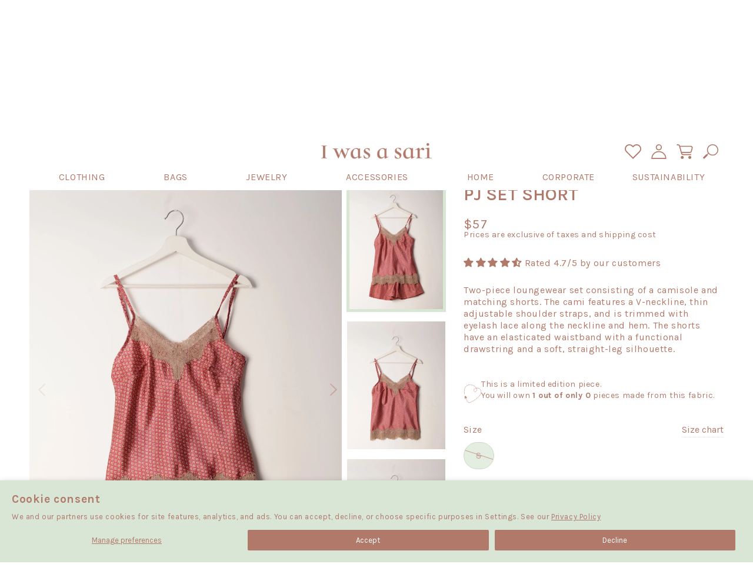

--- FILE ---
content_type: text/html; charset=utf-8
request_url: https://iwasasari.com/products/pj-set-short-s-1
body_size: 110233
content:
<!doctype html>
<html class="no-js" lang="en">
  <head>
	<!-- Added by AVADA SEO Suite -->
	
	<!-- /Added by AVADA SEO Suite -->
    <meta name="google-site-verification" content="3krPKSKsmrQOaChsVff4R4kp8LN7la4tq7qTLLFuiaY">
    <meta name="google-site-verification" content="5IwuUoIRtCnkUpkg1y5YrVQwiwN-OsFyWpppk5txNM4">
    <meta charset="utf-8">
    <meta http-equiv="X-UA-Compatible" content="IE=edge">
    <meta name="viewport" content="width=device-width,initial-scale=1">
    <meta name="theme-color" content="">



  <link rel="canonical" href="https://iwasasari.com/products/pj-set-short-s-1">


    <link rel="preconnect" href="https://cdn.shopify.com" crossorigin><link rel="icon" type="image/png" href="//iwasasari.com/cdn/shop/files/Untitled_design_26.png?crop=center&height=32&v=1716893016&width=32"><link rel="preconnect" href="https://fonts.shopifycdn.com" crossorigin><title>
      Pj Set Short - Pink Micro Design
 &ndash; I was a Sari</title>

    
      <meta name="description" content="Two-piece loungewear set consisting of a camisole and matching shorts. The cami features a V-neckline, thin adjustable shoulder straps, and is trimmed with eyelash lace along the neckline and hem. The shorts have an elasticated waistband with a functional drawstring and a soft, straight-leg silhouette. Lighting and scr">
    

    

<meta property="og:site_name" content="I was a Sari">
<meta property="og:url" content="https://iwasasari.com/products/pj-set-short-s-1">
<meta property="og:title" content="Pj Set Short - Pink Micro Design">
<meta property="og:type" content="product">
<meta property="og:description" content="Two-piece loungewear set consisting of a camisole and matching shorts. The cami features a V-neckline, thin adjustable shoulder straps, and is trimmed with eyelash lace along the neckline and hem. The shorts have an elasticated waistband with a functional drawstring and a soft, straight-leg silhouette. Lighting and scr"><meta property="og:image" content="http://iwasasari.com/cdn/shop/products/IW00060-000-00S-000-00001-S.jpg?v=1755838969">
  <meta property="og:image:secure_url" content="https://iwasasari.com/cdn/shop/products/IW00060-000-00S-000-00001-S.jpg?v=1755838969">
  <meta property="og:image:width" content="1920">
  <meta property="og:image:height" content="2500"><meta property="og:price:amount" content="48,50">
  <meta property="og:price:currency" content="EUR"><meta name="twitter:card" content="summary_large_image">
<meta name="twitter:title" content="Pj Set Short - Pink Micro Design">
<meta name="twitter:description" content="Two-piece loungewear set consisting of a camisole and matching shorts. The cami features a V-neckline, thin adjustable shoulder straps, and is trimmed with eyelash lace along the neckline and hem. The shorts have an elasticated waistband with a functional drawstring and a soft, straight-leg silhouette. Lighting and scr">


    <script src="//iwasasari.com/cdn/shop/t/53/assets/constants.js?v=95358004781563950421756885825" defer="defer"></script>
    <script src="//iwasasari.com/cdn/shop/t/53/assets/pubsub.js?v=2921868252632587581756885826" defer="defer"></script>
    <script src="//iwasasari.com/cdn/shop/t/53/assets/global.js?v=50626649163279043711756885826" defer="defer"></script>
    <script>window.performance && window.performance.mark && window.performance.mark('shopify.content_for_header.start');</script><meta name="google-site-verification" content="3krPKSKsmrQOaChsVff4R4kp8LN7la4tq7qTLLFuiaY">
<meta id="shopify-digital-wallet" name="shopify-digital-wallet" content="/55219290225/digital_wallets/dialog">
<meta name="shopify-checkout-api-token" content="17757f7d09abec1114ae9a1e55359d32">
<meta id="in-context-paypal-metadata" data-shop-id="55219290225" data-venmo-supported="false" data-environment="production" data-locale="en_US" data-paypal-v4="true" data-currency="EUR">
<link rel="alternate" hreflang="x-default" href="https://iwasasari.com/products/pj-set-short-s-1">
<link rel="alternate" hreflang="en" href="https://iwasasari.com/products/pj-set-short-s-1">
<link rel="alternate" hreflang="it" href="https://iwasasari.com/it/products/pj-set-short-s-1">
<link rel="alternate" hreflang="fr" href="https://iwasasari.com/fr/products/pj-set-short-s-1">
<link rel="alternate" hreflang="de" href="https://iwasasari.com/de/products/pj-set-short-s-1">
<link rel="alternate" hreflang="es" href="https://iwasasari.com/es/products/pj-set-short-s-1">
<link rel="alternate" hreflang="en-DE" href="https://iwasasari.com/en-eu/products/pj-set-short-s-1">
<link rel="alternate" hreflang="de-DE" href="https://iwasasari.com/de-eu/products/pj-set-short-s-1">
<link rel="alternate" hreflang="es-DE" href="https://iwasasari.com/es-eu/products/pj-set-short-s-1">
<link rel="alternate" hreflang="fr-DE" href="https://iwasasari.com/fr-eu/products/pj-set-short-s-1">
<link rel="alternate" hreflang="it-DE" href="https://iwasasari.com/it-eu/products/pj-set-short-s-1">
<link rel="alternate" hreflang="en-AT" href="https://iwasasari.com/en-eu/products/pj-set-short-s-1">
<link rel="alternate" hreflang="de-AT" href="https://iwasasari.com/de-eu/products/pj-set-short-s-1">
<link rel="alternate" hreflang="es-AT" href="https://iwasasari.com/es-eu/products/pj-set-short-s-1">
<link rel="alternate" hreflang="fr-AT" href="https://iwasasari.com/fr-eu/products/pj-set-short-s-1">
<link rel="alternate" hreflang="it-AT" href="https://iwasasari.com/it-eu/products/pj-set-short-s-1">
<link rel="alternate" hreflang="en-BE" href="https://iwasasari.com/en-eu/products/pj-set-short-s-1">
<link rel="alternate" hreflang="de-BE" href="https://iwasasari.com/de-eu/products/pj-set-short-s-1">
<link rel="alternate" hreflang="es-BE" href="https://iwasasari.com/es-eu/products/pj-set-short-s-1">
<link rel="alternate" hreflang="fr-BE" href="https://iwasasari.com/fr-eu/products/pj-set-short-s-1">
<link rel="alternate" hreflang="it-BE" href="https://iwasasari.com/it-eu/products/pj-set-short-s-1">
<link rel="alternate" hreflang="en-CZ" href="https://iwasasari.com/en-eu/products/pj-set-short-s-1">
<link rel="alternate" hreflang="de-CZ" href="https://iwasasari.com/de-eu/products/pj-set-short-s-1">
<link rel="alternate" hreflang="es-CZ" href="https://iwasasari.com/es-eu/products/pj-set-short-s-1">
<link rel="alternate" hreflang="fr-CZ" href="https://iwasasari.com/fr-eu/products/pj-set-short-s-1">
<link rel="alternate" hreflang="it-CZ" href="https://iwasasari.com/it-eu/products/pj-set-short-s-1">
<link rel="alternate" hreflang="en-DK" href="https://iwasasari.com/en-eu/products/pj-set-short-s-1">
<link rel="alternate" hreflang="de-DK" href="https://iwasasari.com/de-eu/products/pj-set-short-s-1">
<link rel="alternate" hreflang="es-DK" href="https://iwasasari.com/es-eu/products/pj-set-short-s-1">
<link rel="alternate" hreflang="fr-DK" href="https://iwasasari.com/fr-eu/products/pj-set-short-s-1">
<link rel="alternate" hreflang="it-DK" href="https://iwasasari.com/it-eu/products/pj-set-short-s-1">
<link rel="alternate" hreflang="en-ES" href="https://iwasasari.com/en-eu/products/pj-set-short-s-1">
<link rel="alternate" hreflang="de-ES" href="https://iwasasari.com/de-eu/products/pj-set-short-s-1">
<link rel="alternate" hreflang="es-ES" href="https://iwasasari.com/es-eu/products/pj-set-short-s-1">
<link rel="alternate" hreflang="fr-ES" href="https://iwasasari.com/fr-eu/products/pj-set-short-s-1">
<link rel="alternate" hreflang="it-ES" href="https://iwasasari.com/it-eu/products/pj-set-short-s-1">
<link rel="alternate" hreflang="en-FI" href="https://iwasasari.com/en-eu/products/pj-set-short-s-1">
<link rel="alternate" hreflang="de-FI" href="https://iwasasari.com/de-eu/products/pj-set-short-s-1">
<link rel="alternate" hreflang="es-FI" href="https://iwasasari.com/es-eu/products/pj-set-short-s-1">
<link rel="alternate" hreflang="fr-FI" href="https://iwasasari.com/fr-eu/products/pj-set-short-s-1">
<link rel="alternate" hreflang="it-FI" href="https://iwasasari.com/it-eu/products/pj-set-short-s-1">
<link rel="alternate" hreflang="en-FR" href="https://iwasasari.com/en-eu/products/pj-set-short-s-1">
<link rel="alternate" hreflang="de-FR" href="https://iwasasari.com/de-eu/products/pj-set-short-s-1">
<link rel="alternate" hreflang="es-FR" href="https://iwasasari.com/es-eu/products/pj-set-short-s-1">
<link rel="alternate" hreflang="fr-FR" href="https://iwasasari.com/fr-eu/products/pj-set-short-s-1">
<link rel="alternate" hreflang="it-FR" href="https://iwasasari.com/it-eu/products/pj-set-short-s-1">
<link rel="alternate" hreflang="en-IE" href="https://iwasasari.com/en-eu/products/pj-set-short-s-1">
<link rel="alternate" hreflang="de-IE" href="https://iwasasari.com/de-eu/products/pj-set-short-s-1">
<link rel="alternate" hreflang="es-IE" href="https://iwasasari.com/es-eu/products/pj-set-short-s-1">
<link rel="alternate" hreflang="fr-IE" href="https://iwasasari.com/fr-eu/products/pj-set-short-s-1">
<link rel="alternate" hreflang="it-IE" href="https://iwasasari.com/it-eu/products/pj-set-short-s-1">
<link rel="alternate" hreflang="en-NL" href="https://iwasasari.com/en-eu/products/pj-set-short-s-1">
<link rel="alternate" hreflang="de-NL" href="https://iwasasari.com/de-eu/products/pj-set-short-s-1">
<link rel="alternate" hreflang="es-NL" href="https://iwasasari.com/es-eu/products/pj-set-short-s-1">
<link rel="alternate" hreflang="fr-NL" href="https://iwasasari.com/fr-eu/products/pj-set-short-s-1">
<link rel="alternate" hreflang="it-NL" href="https://iwasasari.com/it-eu/products/pj-set-short-s-1">
<link rel="alternate" hreflang="en-PL" href="https://iwasasari.com/en-eu/products/pj-set-short-s-1">
<link rel="alternate" hreflang="de-PL" href="https://iwasasari.com/de-eu/products/pj-set-short-s-1">
<link rel="alternate" hreflang="es-PL" href="https://iwasasari.com/es-eu/products/pj-set-short-s-1">
<link rel="alternate" hreflang="fr-PL" href="https://iwasasari.com/fr-eu/products/pj-set-short-s-1">
<link rel="alternate" hreflang="it-PL" href="https://iwasasari.com/it-eu/products/pj-set-short-s-1">
<link rel="alternate" hreflang="en-PT" href="https://iwasasari.com/en-eu/products/pj-set-short-s-1">
<link rel="alternate" hreflang="de-PT" href="https://iwasasari.com/de-eu/products/pj-set-short-s-1">
<link rel="alternate" hreflang="es-PT" href="https://iwasasari.com/es-eu/products/pj-set-short-s-1">
<link rel="alternate" hreflang="fr-PT" href="https://iwasasari.com/fr-eu/products/pj-set-short-s-1">
<link rel="alternate" hreflang="it-PT" href="https://iwasasari.com/it-eu/products/pj-set-short-s-1">
<link rel="alternate" hreflang="en-SE" href="https://iwasasari.com/en-eu/products/pj-set-short-s-1">
<link rel="alternate" hreflang="de-SE" href="https://iwasasari.com/de-eu/products/pj-set-short-s-1">
<link rel="alternate" hreflang="es-SE" href="https://iwasasari.com/es-eu/products/pj-set-short-s-1">
<link rel="alternate" hreflang="fr-SE" href="https://iwasasari.com/fr-eu/products/pj-set-short-s-1">
<link rel="alternate" hreflang="it-SE" href="https://iwasasari.com/it-eu/products/pj-set-short-s-1">
<link rel="alternate" hreflang="en-BG" href="https://iwasasari.com/en-eu/products/pj-set-short-s-1">
<link rel="alternate" hreflang="de-BG" href="https://iwasasari.com/de-eu/products/pj-set-short-s-1">
<link rel="alternate" hreflang="es-BG" href="https://iwasasari.com/es-eu/products/pj-set-short-s-1">
<link rel="alternate" hreflang="fr-BG" href="https://iwasasari.com/fr-eu/products/pj-set-short-s-1">
<link rel="alternate" hreflang="it-BG" href="https://iwasasari.com/it-eu/products/pj-set-short-s-1">
<link rel="alternate" hreflang="en-HR" href="https://iwasasari.com/en-eu/products/pj-set-short-s-1">
<link rel="alternate" hreflang="de-HR" href="https://iwasasari.com/de-eu/products/pj-set-short-s-1">
<link rel="alternate" hreflang="es-HR" href="https://iwasasari.com/es-eu/products/pj-set-short-s-1">
<link rel="alternate" hreflang="fr-HR" href="https://iwasasari.com/fr-eu/products/pj-set-short-s-1">
<link rel="alternate" hreflang="it-HR" href="https://iwasasari.com/it-eu/products/pj-set-short-s-1">
<link rel="alternate" hreflang="en-CY" href="https://iwasasari.com/en-eu/products/pj-set-short-s-1">
<link rel="alternate" hreflang="de-CY" href="https://iwasasari.com/de-eu/products/pj-set-short-s-1">
<link rel="alternate" hreflang="es-CY" href="https://iwasasari.com/es-eu/products/pj-set-short-s-1">
<link rel="alternate" hreflang="fr-CY" href="https://iwasasari.com/fr-eu/products/pj-set-short-s-1">
<link rel="alternate" hreflang="it-CY" href="https://iwasasari.com/it-eu/products/pj-set-short-s-1">
<link rel="alternate" hreflang="en-EE" href="https://iwasasari.com/en-eu/products/pj-set-short-s-1">
<link rel="alternate" hreflang="de-EE" href="https://iwasasari.com/de-eu/products/pj-set-short-s-1">
<link rel="alternate" hreflang="es-EE" href="https://iwasasari.com/es-eu/products/pj-set-short-s-1">
<link rel="alternate" hreflang="fr-EE" href="https://iwasasari.com/fr-eu/products/pj-set-short-s-1">
<link rel="alternate" hreflang="it-EE" href="https://iwasasari.com/it-eu/products/pj-set-short-s-1">
<link rel="alternate" hreflang="en-GR" href="https://iwasasari.com/en-eu/products/pj-set-short-s-1">
<link rel="alternate" hreflang="de-GR" href="https://iwasasari.com/de-eu/products/pj-set-short-s-1">
<link rel="alternate" hreflang="es-GR" href="https://iwasasari.com/es-eu/products/pj-set-short-s-1">
<link rel="alternate" hreflang="fr-GR" href="https://iwasasari.com/fr-eu/products/pj-set-short-s-1">
<link rel="alternate" hreflang="it-GR" href="https://iwasasari.com/it-eu/products/pj-set-short-s-1">
<link rel="alternate" hreflang="en-HU" href="https://iwasasari.com/en-eu/products/pj-set-short-s-1">
<link rel="alternate" hreflang="de-HU" href="https://iwasasari.com/de-eu/products/pj-set-short-s-1">
<link rel="alternate" hreflang="es-HU" href="https://iwasasari.com/es-eu/products/pj-set-short-s-1">
<link rel="alternate" hreflang="fr-HU" href="https://iwasasari.com/fr-eu/products/pj-set-short-s-1">
<link rel="alternate" hreflang="it-HU" href="https://iwasasari.com/it-eu/products/pj-set-short-s-1">
<link rel="alternate" hreflang="en-LV" href="https://iwasasari.com/en-eu/products/pj-set-short-s-1">
<link rel="alternate" hreflang="de-LV" href="https://iwasasari.com/de-eu/products/pj-set-short-s-1">
<link rel="alternate" hreflang="es-LV" href="https://iwasasari.com/es-eu/products/pj-set-short-s-1">
<link rel="alternate" hreflang="fr-LV" href="https://iwasasari.com/fr-eu/products/pj-set-short-s-1">
<link rel="alternate" hreflang="it-LV" href="https://iwasasari.com/it-eu/products/pj-set-short-s-1">
<link rel="alternate" hreflang="en-LT" href="https://iwasasari.com/en-eu/products/pj-set-short-s-1">
<link rel="alternate" hreflang="de-LT" href="https://iwasasari.com/de-eu/products/pj-set-short-s-1">
<link rel="alternate" hreflang="es-LT" href="https://iwasasari.com/es-eu/products/pj-set-short-s-1">
<link rel="alternate" hreflang="fr-LT" href="https://iwasasari.com/fr-eu/products/pj-set-short-s-1">
<link rel="alternate" hreflang="it-LT" href="https://iwasasari.com/it-eu/products/pj-set-short-s-1">
<link rel="alternate" hreflang="en-LU" href="https://iwasasari.com/en-eu/products/pj-set-short-s-1">
<link rel="alternate" hreflang="de-LU" href="https://iwasasari.com/de-eu/products/pj-set-short-s-1">
<link rel="alternate" hreflang="es-LU" href="https://iwasasari.com/es-eu/products/pj-set-short-s-1">
<link rel="alternate" hreflang="fr-LU" href="https://iwasasari.com/fr-eu/products/pj-set-short-s-1">
<link rel="alternate" hreflang="it-LU" href="https://iwasasari.com/it-eu/products/pj-set-short-s-1">
<link rel="alternate" hreflang="en-MT" href="https://iwasasari.com/en-eu/products/pj-set-short-s-1">
<link rel="alternate" hreflang="de-MT" href="https://iwasasari.com/de-eu/products/pj-set-short-s-1">
<link rel="alternate" hreflang="es-MT" href="https://iwasasari.com/es-eu/products/pj-set-short-s-1">
<link rel="alternate" hreflang="fr-MT" href="https://iwasasari.com/fr-eu/products/pj-set-short-s-1">
<link rel="alternate" hreflang="it-MT" href="https://iwasasari.com/it-eu/products/pj-set-short-s-1">
<link rel="alternate" hreflang="en-RO" href="https://iwasasari.com/en-eu/products/pj-set-short-s-1">
<link rel="alternate" hreflang="de-RO" href="https://iwasasari.com/de-eu/products/pj-set-short-s-1">
<link rel="alternate" hreflang="es-RO" href="https://iwasasari.com/es-eu/products/pj-set-short-s-1">
<link rel="alternate" hreflang="fr-RO" href="https://iwasasari.com/fr-eu/products/pj-set-short-s-1">
<link rel="alternate" hreflang="it-RO" href="https://iwasasari.com/it-eu/products/pj-set-short-s-1">
<link rel="alternate" hreflang="en-SK" href="https://iwasasari.com/en-eu/products/pj-set-short-s-1">
<link rel="alternate" hreflang="de-SK" href="https://iwasasari.com/de-eu/products/pj-set-short-s-1">
<link rel="alternate" hreflang="es-SK" href="https://iwasasari.com/es-eu/products/pj-set-short-s-1">
<link rel="alternate" hreflang="fr-SK" href="https://iwasasari.com/fr-eu/products/pj-set-short-s-1">
<link rel="alternate" hreflang="it-SK" href="https://iwasasari.com/it-eu/products/pj-set-short-s-1">
<link rel="alternate" hreflang="en-SI" href="https://iwasasari.com/en-eu/products/pj-set-short-s-1">
<link rel="alternate" hreflang="de-SI" href="https://iwasasari.com/de-eu/products/pj-set-short-s-1">
<link rel="alternate" hreflang="es-SI" href="https://iwasasari.com/es-eu/products/pj-set-short-s-1">
<link rel="alternate" hreflang="fr-SI" href="https://iwasasari.com/fr-eu/products/pj-set-short-s-1">
<link rel="alternate" hreflang="it-SI" href="https://iwasasari.com/it-eu/products/pj-set-short-s-1">
<link rel="alternate" hreflang="en-IT" href="https://iwasasari.com/en-eu/products/pj-set-short-s-1">
<link rel="alternate" hreflang="de-IT" href="https://iwasasari.com/de-eu/products/pj-set-short-s-1">
<link rel="alternate" hreflang="es-IT" href="https://iwasasari.com/es-eu/products/pj-set-short-s-1">
<link rel="alternate" hreflang="fr-IT" href="https://iwasasari.com/fr-eu/products/pj-set-short-s-1">
<link rel="alternate" hreflang="it-IT" href="https://iwasasari.com/it-eu/products/pj-set-short-s-1">
<link rel="alternate" type="application/json+oembed" href="https://iwasasari.com/products/pj-set-short-s-1.oembed">
<script async="async" src="/checkouts/internal/preloads.js?locale=en-AE"></script>
<script id="shopify-features" type="application/json">{"accessToken":"17757f7d09abec1114ae9a1e55359d32","betas":["rich-media-storefront-analytics"],"domain":"iwasasari.com","predictiveSearch":true,"shopId":55219290225,"locale":"en"}</script>
<script>var Shopify = Shopify || {};
Shopify.shop = "shopiwasasari.myshopify.com";
Shopify.locale = "en";
Shopify.currency = {"active":"EUR","rate":"1.0"};
Shopify.country = "AE";
Shopify.theme = {"name":"main","id":136007254129,"schema_name":"Kloc","schema_version":"1.0.30","theme_store_id":null,"role":"main"};
Shopify.theme.handle = "null";
Shopify.theme.style = {"id":null,"handle":null};
Shopify.cdnHost = "iwasasari.com/cdn";
Shopify.routes = Shopify.routes || {};
Shopify.routes.root = "/";</script>
<script type="module">!function(o){(o.Shopify=o.Shopify||{}).modules=!0}(window);</script>
<script>!function(o){function n(){var o=[];function n(){o.push(Array.prototype.slice.apply(arguments))}return n.q=o,n}var t=o.Shopify=o.Shopify||{};t.loadFeatures=n(),t.autoloadFeatures=n()}(window);</script>
<script id="shop-js-analytics" type="application/json">{"pageType":"product"}</script>
<script defer="defer" async type="module" src="//iwasasari.com/cdn/shopifycloud/shop-js/modules/v2/client.init-shop-cart-sync_IZsNAliE.en.esm.js"></script>
<script defer="defer" async type="module" src="//iwasasari.com/cdn/shopifycloud/shop-js/modules/v2/chunk.common_0OUaOowp.esm.js"></script>
<script type="module">
  await import("//iwasasari.com/cdn/shopifycloud/shop-js/modules/v2/client.init-shop-cart-sync_IZsNAliE.en.esm.js");
await import("//iwasasari.com/cdn/shopifycloud/shop-js/modules/v2/chunk.common_0OUaOowp.esm.js");

  window.Shopify.SignInWithShop?.initShopCartSync?.({"fedCMEnabled":true,"windoidEnabled":true});

</script>
<script>(function() {
  var isLoaded = false;
  function asyncLoad() {
    if (isLoaded) return;
    isLoaded = true;
    var urls = ["https:\/\/wishlisthero-assets.revampco.com\/store-front\/bundle2.js?shop=shopiwasasari.myshopify.com","https:\/\/shopiwasasari.myshopify.com\/apps\/buckscc\/sdk.min.js?shop=shopiwasasari.myshopify.com","https:\/\/storage.nfcube.com\/instafeed-c7c2632b311e2c063c7baa16fb06263b.js?shop=shopiwasasari.myshopify.com","https:\/\/cdn.shopify.com\/s\/files\/1\/0552\/1929\/0225\/t\/53\/assets\/loy_55219290225.js?v=1758512048\u0026shop=shopiwasasari.myshopify.com"];
    for (var i = 0; i < urls.length; i++) {
      var s = document.createElement('script');
      s.type = 'text/javascript';
      s.async = true;
      s.src = urls[i];
      var x = document.getElementsByTagName('script')[0];
      x.parentNode.insertBefore(s, x);
    }
  };
  if(window.attachEvent) {
    window.attachEvent('onload', asyncLoad);
  } else {
    window.addEventListener('load', asyncLoad, false);
  }
})();</script>
<script id="__st">var __st={"a":55219290225,"offset":-18000,"reqid":"ff678f97-5414-4bb5-abe8-cf5ca914aba3-1768428609","pageurl":"iwasasari.com\/products\/pj-set-short-s-1","u":"3164500862e9","p":"product","rtyp":"product","rid":6959999647857};</script>
<script>window.ShopifyPaypalV4VisibilityTracking = true;</script>
<script id="form-persister">!function(){'use strict';const t='contact',e='new_comment',n=[[t,t],['blogs',e],['comments',e],[t,'customer']],o='password',r='form_key',c=['recaptcha-v3-token','g-recaptcha-response','h-captcha-response',o],s=()=>{try{return window.sessionStorage}catch{return}},i='__shopify_v',u=t=>t.elements[r],a=function(){const t=[...n].map((([t,e])=>`form[action*='/${t}']:not([data-nocaptcha='true']) input[name='form_type'][value='${e}']`)).join(',');var e;return e=t,()=>e?[...document.querySelectorAll(e)].map((t=>t.form)):[]}();function m(t){const e=u(t);a().includes(t)&&(!e||!e.value)&&function(t){try{if(!s())return;!function(t){const e=s();if(!e)return;const n=u(t);if(!n)return;const o=n.value;o&&e.removeItem(o)}(t);const e=Array.from(Array(32),(()=>Math.random().toString(36)[2])).join('');!function(t,e){u(t)||t.append(Object.assign(document.createElement('input'),{type:'hidden',name:r})),t.elements[r].value=e}(t,e),function(t,e){const n=s();if(!n)return;const r=[...t.querySelectorAll(`input[type='${o}']`)].map((({name:t})=>t)),u=[...c,...r],a={};for(const[o,c]of new FormData(t).entries())u.includes(o)||(a[o]=c);n.setItem(e,JSON.stringify({[i]:1,action:t.action,data:a}))}(t,e)}catch(e){console.error('failed to persist form',e)}}(t)}const f=t=>{if('true'===t.dataset.persistBound)return;const e=function(t,e){const n=function(t){return'function'==typeof t.submit?t.submit:HTMLFormElement.prototype.submit}(t).bind(t);return function(){let t;return()=>{t||(t=!0,(()=>{try{e(),n()}catch(t){(t=>{console.error('form submit failed',t)})(t)}})(),setTimeout((()=>t=!1),250))}}()}(t,(()=>{m(t)}));!function(t,e){if('function'==typeof t.submit&&'function'==typeof e)try{t.submit=e}catch{}}(t,e),t.addEventListener('submit',(t=>{t.preventDefault(),e()})),t.dataset.persistBound='true'};!function(){function t(t){const e=(t=>{const e=t.target;return e instanceof HTMLFormElement?e:e&&e.form})(t);e&&m(e)}document.addEventListener('submit',t),document.addEventListener('DOMContentLoaded',(()=>{const e=a();for(const t of e)f(t);var n;n=document.body,new window.MutationObserver((t=>{for(const e of t)if('childList'===e.type&&e.addedNodes.length)for(const t of e.addedNodes)1===t.nodeType&&'FORM'===t.tagName&&a().includes(t)&&f(t)})).observe(n,{childList:!0,subtree:!0,attributes:!1}),document.removeEventListener('submit',t)}))}()}();</script>
<script integrity="sha256-4kQ18oKyAcykRKYeNunJcIwy7WH5gtpwJnB7kiuLZ1E=" data-source-attribution="shopify.loadfeatures" defer="defer" src="//iwasasari.com/cdn/shopifycloud/storefront/assets/storefront/load_feature-a0a9edcb.js" crossorigin="anonymous"></script>
<script data-source-attribution="shopify.dynamic_checkout.dynamic.init">var Shopify=Shopify||{};Shopify.PaymentButton=Shopify.PaymentButton||{isStorefrontPortableWallets:!0,init:function(){window.Shopify.PaymentButton.init=function(){};var t=document.createElement("script");t.src="https://iwasasari.com/cdn/shopifycloud/portable-wallets/latest/portable-wallets.en.js",t.type="module",document.head.appendChild(t)}};
</script>
<script data-source-attribution="shopify.dynamic_checkout.buyer_consent">
  function portableWalletsHideBuyerConsent(e){var t=document.getElementById("shopify-buyer-consent"),n=document.getElementById("shopify-subscription-policy-button");t&&n&&(t.classList.add("hidden"),t.setAttribute("aria-hidden","true"),n.removeEventListener("click",e))}function portableWalletsShowBuyerConsent(e){var t=document.getElementById("shopify-buyer-consent"),n=document.getElementById("shopify-subscription-policy-button");t&&n&&(t.classList.remove("hidden"),t.removeAttribute("aria-hidden"),n.addEventListener("click",e))}window.Shopify?.PaymentButton&&(window.Shopify.PaymentButton.hideBuyerConsent=portableWalletsHideBuyerConsent,window.Shopify.PaymentButton.showBuyerConsent=portableWalletsShowBuyerConsent);
</script>
<script data-source-attribution="shopify.dynamic_checkout.cart.bootstrap">document.addEventListener("DOMContentLoaded",(function(){function t(){return document.querySelector("shopify-accelerated-checkout-cart, shopify-accelerated-checkout")}if(t())Shopify.PaymentButton.init();else{new MutationObserver((function(e,n){t()&&(Shopify.PaymentButton.init(),n.disconnect())})).observe(document.body,{childList:!0,subtree:!0})}}));
</script>
<script id='scb4127' type='text/javascript' async='' src='https://iwasasari.com/cdn/shopifycloud/privacy-banner/storefront-banner.js'></script><link id="shopify-accelerated-checkout-styles" rel="stylesheet" media="screen" href="https://iwasasari.com/cdn/shopifycloud/portable-wallets/latest/accelerated-checkout-backwards-compat.css" crossorigin="anonymous">
<style id="shopify-accelerated-checkout-cart">
        #shopify-buyer-consent {
  margin-top: 1em;
  display: inline-block;
  width: 100%;
}

#shopify-buyer-consent.hidden {
  display: none;
}

#shopify-subscription-policy-button {
  background: none;
  border: none;
  padding: 0;
  text-decoration: underline;
  font-size: inherit;
  cursor: pointer;
}

#shopify-subscription-policy-button::before {
  box-shadow: none;
}

      </style>
<script id="sections-script" data-sections="header" defer="defer" src="//iwasasari.com/cdn/shop/t/53/compiled_assets/scripts.js?19571"></script>
<script>window.performance && window.performance.mark && window.performance.mark('shopify.content_for_header.end');</script>


    <style data-shopify>
      @font-face {
  font-family: Karla;
  font-weight: 400;
  font-style: normal;
  font-display: swap;
  src: url("//iwasasari.com/cdn/fonts/karla/karla_n4.40497e07df527e6a50e58fb17ef1950c72f3e32c.woff2") format("woff2"),
       url("//iwasasari.com/cdn/fonts/karla/karla_n4.e9f6f9de321061073c6bfe03c28976ba8ce6ee18.woff") format("woff");
}

      @font-face {
  font-family: Karla;
  font-weight: 700;
  font-style: normal;
  font-display: swap;
  src: url("//iwasasari.com/cdn/fonts/karla/karla_n7.4358a847d4875593d69cfc3f8cc0b44c17b3ed03.woff2") format("woff2"),
       url("//iwasasari.com/cdn/fonts/karla/karla_n7.96e322f6d76ce794f25fa29e55d6997c3fb656b6.woff") format("woff");
}

      @font-face {
  font-family: Karla;
  font-weight: 400;
  font-style: italic;
  font-display: swap;
  src: url("//iwasasari.com/cdn/fonts/karla/karla_i4.2086039c16bcc3a78a72a2f7b471e3c4a7f873a6.woff2") format("woff2"),
       url("//iwasasari.com/cdn/fonts/karla/karla_i4.7b9f59841a5960c16fa2a897a0716c8ebb183221.woff") format("woff");
}

      @font-face {
  font-family: Karla;
  font-weight: 700;
  font-style: italic;
  font-display: swap;
  src: url("//iwasasari.com/cdn/fonts/karla/karla_i7.fe031cd65d6e02906286add4f6dda06afc2615f0.woff2") format("woff2"),
       url("//iwasasari.com/cdn/fonts/karla/karla_i7.816d4949fa7f7d79314595d7003eda5b44e959e3.woff") format("woff");
}

      @font-face {
  font-family: Assistant;
  font-weight: 400;
  font-style: normal;
  font-display: swap;
  src: url("//iwasasari.com/cdn/fonts/assistant/assistant_n4.9120912a469cad1cc292572851508ca49d12e768.woff2") format("woff2"),
       url("//iwasasari.com/cdn/fonts/assistant/assistant_n4.6e9875ce64e0fefcd3f4446b7ec9036b3ddd2985.woff") format("woff");
}


      :root {
        --font-body-family: Karla, sans-serif;
        --font-body-style: normal;
        --font-body-weight: 400;
        --font-body-weight-bold: 700;

        --font-heading-family: Assistant, sans-serif;
        --font-heading-style: normal;
        --font-heading-weight: 400;

        --font-body-scale: 1.0;
        --font-heading-scale: 1.0;

        --color-base-text: 18, 18, 18;
        --color-shadow: 18, 18, 18;
        --color-base-background-1: 255, 255, 255;
        --color-base-background-2: 243, 243, 243;
        --color-base-solid-button-labels: 255, 255, 255;
        --color-base-outline-button-labels: 0, 0, 0;
        --color-base-accent-1: 255, 255, 255;
        --color-base-accent-2: 216, 230, 212;
        --payment-terms-background-color: #ffffff;

        --gradient-base-background-1: #ffffff;
        --gradient-base-background-2: #f3f3f3;
        --gradient-base-accent-1: #ffffff;
        --gradient-base-accent-2: #d8e6d4;

        --media-padding: px;
        --media-border-opacity: 0.05;
        --media-border-width: 1px;
        --media-radius: 0px;
        --media-shadow-opacity: 0.0;
        --media-shadow-horizontal-offset: 0px;
        --media-shadow-vertical-offset: 4px;
        --media-shadow-blur-radius: 5px;
        --media-shadow-visible: 0;

        --page-width: 120rem;
        --page-width-margin: 0rem;

        --product-card-image-padding: 0.0rem;
        --product-card-corner-radius: 0.0rem;
        --product-card-text-alignment: left;
        --product-card-border-width: 0.0rem;
        --product-card-border-opacity: 0.1;
        --product-card-shadow-opacity: 0.0;
        --product-card-shadow-visible: 0;
        --product-card-shadow-horizontal-offset: 0.0rem;
        --product-card-shadow-vertical-offset: 0.4rem;
        --product-card-shadow-blur-radius: 0.5rem;

        --collection-card-image-padding: 0.0rem;
        --collection-card-corner-radius: 0.0rem;
        --collection-card-text-alignment: left;
        --collection-card-border-width: 0.0rem;
        --collection-card-border-opacity: 0.1;
        --collection-card-shadow-opacity: 0.0;
        --collection-card-shadow-visible: 0;
        --collection-card-shadow-horizontal-offset: 0.0rem;
        --collection-card-shadow-vertical-offset: 0.4rem;
        --collection-card-shadow-blur-radius: 0.5rem;

        --blog-card-image-padding: 0.0rem;
        --blog-card-corner-radius: 0.0rem;
        --blog-card-text-alignment: left;
        --blog-card-border-width: 0.0rem;
        --blog-card-border-opacity: 0.1;
        --blog-card-shadow-opacity: 0.0;
        --blog-card-shadow-visible: 0;
        --blog-card-shadow-horizontal-offset: 0.0rem;
        --blog-card-shadow-vertical-offset: 0.4rem;
        --blog-card-shadow-blur-radius: 0.5rem;

        --badge-corner-radius: 4.0rem;

        --popup-border-width: 1px;
        --popup-border-opacity: 0.1;
        --popup-corner-radius: 0px;
        --popup-shadow-opacity: 0.0;
        --popup-shadow-horizontal-offset: 0px;
        --popup-shadow-vertical-offset: 4px;
        --popup-shadow-blur-radius: 5px;

        --drawer-border-width: 1px;
        --drawer-border-opacity: 0.1;
        --drawer-shadow-opacity: 0.0;
        --drawer-shadow-horizontal-offset: 0px;
        --drawer-shadow-vertical-offset: 4px;
        --drawer-shadow-blur-radius: 5px;

        --spacing-sections-desktop: 0px;
        --spacing-sections-mobile: 0px;

        --grid-desktop-vertical-spacing: 8px;
        --grid-desktop-horizontal-spacing: 8px;
        --grid-mobile-vertical-spacing: 4px;
        --grid-mobile-horizontal-spacing: 4px;

        --text-boxes-border-opacity: 0.1;
        --text-boxes-border-width: 0px;
        --text-boxes-radius: 0px;
        --text-boxes-shadow-opacity: 0.0;
        --text-boxes-shadow-visible: 0;
        --text-boxes-shadow-horizontal-offset: 0px;
        --text-boxes-shadow-vertical-offset: 4px;
        --text-boxes-shadow-blur-radius: 5px;

        --buttons-radius: 0px;
        --buttons-radius-outset: 0px;
        --buttons-border-width: 1px;
        --buttons-border-opacity: 1.0;
        --buttons-shadow-opacity: 0.0;
        --buttons-shadow-visible: 0;
        --buttons-shadow-horizontal-offset: 0px;
        --buttons-shadow-vertical-offset: 4px;
        --buttons-shadow-blur-radius: 5px;
        --buttons-border-offset: 0px;

        --inputs-radius: 0px;
        --inputs-border-width: 1px;
        --inputs-border-opacity: 0.55;
        --inputs-shadow-opacity: 0.0;
        --inputs-shadow-horizontal-offset: 0px;
        --inputs-margin-offset: 0px;
        --inputs-shadow-vertical-offset: 4px;
        --inputs-shadow-blur-radius: 5px;
        --inputs-radius-outset: 0px;

        --variant-pills-radius: 40px;
        --variant-pills-border-width: 1px;
        --variant-pills-border-opacity: 0.55;
        --variant-pills-shadow-opacity: 0.0;
        --variant-pills-shadow-horizontal-offset: 0px;
        --variant-pills-shadow-vertical-offset: 4px;
        --variant-pills-shadow-blur-radius: 5px;
      }

      *,
      *::before,
      *::after {
        box-sizing: inherit;
      }

      html {
        box-sizing: border-box;
        font-size: calc(var(--font-body-scale) * 62.5%);
        height: 100%;
      }

      body {
        display: grid;
        grid-template-rows: auto auto 1fr auto;
        grid-template-columns: 100%;
        min-height: 100%;
        margin: 0;
        font-size: 1.5rem;
        letter-spacing: 0.06rem;
        line-height: calc(1 + 0.8 / var(--font-body-scale));
        font-family: var(--font-body-family);
        font-style: var(--font-body-style);
        font-weight: var(--font-body-weight);
      }

      @media screen and (min-width: 750px) {
        body {
          font-size: 1.6rem;
        }
      }
    </style>

    <link href="//iwasasari.com/cdn/shop/t/53/assets/base.css?v=101613335670529557241762920391" rel="stylesheet" type="text/css" media="all" />
    <link href="//iwasasari.com/cdn/shop/t/53/assets/kloc-custom.css?v=21446472723417601691762637570" rel="stylesheet" type="text/css" media="all" />
<link rel="preload" as="font" href="//iwasasari.com/cdn/fonts/karla/karla_n4.40497e07df527e6a50e58fb17ef1950c72f3e32c.woff2" type="font/woff2" crossorigin><link rel="preload" as="font" href="//iwasasari.com/cdn/fonts/assistant/assistant_n4.9120912a469cad1cc292572851508ca49d12e768.woff2" type="font/woff2" crossorigin><link rel="preconnect" href="https://fonts.googleapis.com">
    <link rel="preconnect" href="https://fonts.gstatic.com" crossorigin>
    <link
      href="https://fonts.googleapis.com/css2?family=Karla:wght@200;300;400;500;600;700;800&family=Marcellus&display=swap"
      rel="stylesheet"
    ><link
        rel="stylesheet"
        href="//iwasasari.com/cdn/shop/t/53/assets/component-predictive-search.css?v=85913294783299393391756885825"
        media="print"
        onload="this.media='all'"
      ><link rel="stylesheet" href="https://unpkg.com/flickity@2/dist/flickity.min.css">
    <script>
      document.documentElement.className = document.documentElement.className.replace('no-js', 'js');
      if (Shopify.designMode) {
        document.documentElement.classList.add('shopify-design-mode');
      }
    </script>

    
      
        <style>
            .header:not(.drawer-menu).page-width {
              background: #fff;
          }
          header.header * {
              color: #B07969!important;
          }
            .header.page-width {
              padding-top: 0rem;
              max-width: 100%;
          }
            ul.list-menu.list-menu--inline {
              margin-top: 0rem;
          }
            main#MainContent {
              margin-top: 14rem;
          }

          a.site-header__icon.header__icon.link.link--text.focus-inset.wishlist-hero-header-icon, img.header__heading-logo.motion-reduce {
              filter: brightness(0) saturate(100%) invert(66%) sepia(4%) saturate(6344%) hue-rotate(322deg) brightness(81%) contrast(61%);
          }
            .header__icon .icon * {
              color: #B07969!important;
              fill: #B07969!important;
          }
        </style>
      
    

    <style>
      @media only screen and (max-width:549px){
      body.page_sustainability main#MainContent {
          margin-top: 0rem!important ;
      }
      }
    </style>
    <script>
      var variantStock = {};
    </script>
    <style>
      @media only  screen and (max-width: 549px){
        body .baDropdownStyle.mobile_top_right:not(.hideOnMobile) {
          top: -3px!important;
          right: 9px!important;
      }
            }
    </style>
  <!-- BEGIN app block: shopify://apps/microsoft-clarity/blocks/brandAgents_js/31c3d126-8116-4b4a-8ba1-baeda7c4aeea -->





<!-- END app block --><!-- BEGIN app block: shopify://apps/bucks/blocks/app-embed/4f0a9b06-9da4-4a49-b378-2de9d23a3af3 -->
<script>
  window.bucksCC = window.bucksCC || {};
  window.bucksCC.metaConfig = {};
  window.bucksCC.reConvert = function() {};
  "function" != typeof Object.assign && (Object.assign = function(n) {
    if (null == n) 
      throw new TypeError("Cannot convert undefined or null to object");
    



    for (var r = Object(n), t = 1; t < arguments.length; t++) {
      var e = arguments[t];
      if (null != e) 
        for (var o in e) 
          e.hasOwnProperty(o) && (r[o] = e[o])
    }
    return r
  });

const bucks_validateJson = json => {
    let checkedJson;
    try {
        checkedJson = JSON.parse(json);
    } catch (error) { }
    return checkedJson;
};

  const bucks_encodedData = "[base64]";

  const bucks_myshopifyDomain = "iwasasari.com";

  const decodedURI = atob(bucks_encodedData);
  const bucks_decodedString = decodeURIComponent(decodedURI);


  const bucks_parsedData = bucks_validateJson(bucks_decodedString) || {};
  Object.assign(window.bucksCC.metaConfig, {

    ... bucks_parsedData,
    money_format: "\u003cspan class=money\u003e€{{amount_with_comma_separator}}\u003c\/span\u003e",
    money_with_currency_format: "\u003cspan class=money\u003e€{{amount_with_comma_separator}}\u003c\/span\u003e",
    userCurrency: "EUR"

  });
  window.bucksCC.reConvert = function() {};
  window.bucksCC.themeAppExtension = true;
  window.bucksCC.metaConfig.multiCurrencies = [];
  window.bucksCC.localization = {};
  
  

  window.bucksCC.localization.availableCountries = ["AF","AX","AL","DZ","AD","AO","AI","AG","AR","AM","AW","AC","AU","AT","AZ","BS","BH","BD","BB","BY","BE","BZ","BJ","BM","BT","BO","BA","BW","BR","IO","VG","BN","BG","BF","BI","KH","CM","CA","CV","BQ","KY","CF","TD","CL","CN","CX","CC","CO","KM","CG","CD","CK","CR","CI","HR","CW","CY","CZ","DK","DJ","DM","DO","EC","EG","SV","GQ","ER","EE","SZ","ET","FK","FO","FJ","FI","FR","GF","PF","TF","GA","GM","GE","DE","GH","GI","GR","GL","GD","GP","GT","GG","GN","GW","GY","HT","HN","HK","HU","IS","IN","ID","IQ","IE","IM","IL","IT","JM","JP","JE","JO","KZ","KE","KI","XK","KW","KG","LA","LV","LB","LS","LR","LY","LI","LT","LU","MO","MG","MW","MY","MV","ML","MT","MQ","MR","MU","YT","MX","MD","MC","MN","ME","MS","MA","MZ","MM","NA","NR","NP","NL","NC","NZ","NI","NE","NG","NU","NF","MK","NO","OM","PK","PS","PA","PG","PY","PE","PH","PN","PL","PT","QA","RE","RO","RU","RW","WS","SM","ST","SA","SN","RS","SC","SL","SG","SX","SK","SI","SB","SO","ZA","GS","KR","SS","ES","LK","BL","SH","KN","LC","MF","PM","VC","SD","SR","SJ","SE","CH","TW","TJ","TZ","TH","TL","TG","TK","TO","TT","TA","TN","TR","TM","TC","TV","UM","UG","UA","AE","GB","US","UY","UZ","VU","VA","VE","VN","WF","EH","YE","ZM","ZW"];
  window.bucksCC.localization.availableLanguages = ["en","it","fr","de","es"];

  
  window.bucksCC.metaConfig.multiCurrencies = "EUR".split(',') || '';
  window.bucksCC.metaConfig.cartCurrency = "EUR" || '';

  if ((((window || {}).bucksCC || {}).metaConfig || {}).instantLoader) {
    self.fetch || (self.fetch = function(e, n) {
      return n = n || {},
      new Promise(function(t, s) {
        var r = new XMLHttpRequest,
          o = [],
          u = [],
          i = {},
          a = function() {
            return {
              ok: 2 == (r.status / 100 | 0),
              statusText: r.statusText,
              status: r.status,
              url: r.responseURL,
              text: function() {
                return Promise.resolve(r.responseText)
              },
              json: function() {
                return Promise.resolve(JSON.parse(r.responseText))
              },
              blob: function() {
                return Promise.resolve(new Blob([r.response]))
              },
              clone: a,
              headers: {
                keys: function() {
                  return o
                },
                entries: function() {
                  return u
                },
                get: function(e) {
                  return i[e.toLowerCase()]
                },
                has: function(e) {
                  return e.toLowerCase() in i
                }
              }
            }
          };
        for (var c in r.open(n.method || "get", e, !0), r.onload = function() {
          r.getAllResponseHeaders().replace(/^(.*?):[^S\n]*([sS]*?)$/gm, function(e, n, t) {
            o.push(n = n.toLowerCase()),
            u.push([n, t]),
            i[n] = i[n]
              ? i[n] + "," + t
              : t
          }),
          t(a())
        },
        r.onerror = s,
        r.withCredentials = "include" == n.credentials,
        n.headers) 
          r.setRequestHeader(c, n.headers[c]);
        r.send(n.body || null)
      })
    });
    !function() {
      function t(t) {
        const e = document.createElement("style");
        e.innerText = t,
        document.head.appendChild(e)
      }
      function e(t) {
        const e = document.createElement("script");
        e.type = "text/javascript",
        e.text = t,
        document.head.appendChild(e),
        console.log("%cBUCKSCC: Instant Loader Activated ⚡️", "background: #1c64f6; color: #fff; font-size: 12px; font-weight:bold; padding: 5px 10px; border-radius: 3px")
      }
      let n = sessionStorage.getItem("bucksccHash");
      (
        n = n
          ? JSON.parse(n)
          : null
      )
        ? e(n)
        : fetch(`https://${bucks_myshopifyDomain}/apps/buckscc/sdk.min.js`, {mode: "no-cors"}).then(function(t) {
          return t.text()
        }).then(function(t) {
          if ((t || "").length > 100) {
            const o = JSON.stringify(t);
            sessionStorage.setItem("bucksccHash", o),
            n = t,
            e(t)
          }
        })
    }();
  }

  const themeAppExLoadEvent = new Event("BUCKSCC_THEME-APP-EXTENSION_LOADED", { bubbles: true, cancelable: false });

  // Dispatch the custom event on the window
  window.dispatchEvent(themeAppExLoadEvent);

</script><!-- END app block --><!-- BEGIN app block: shopify://apps/avada-seo-suite/blocks/avada-seo/15507c6e-1aa3-45d3-b698-7e175e033440 --><script>
  window.AVADA_SEO_ENABLED = true;
</script><!-- BEGIN app snippet: avada-broken-link-manager --><!-- END app snippet --><!-- BEGIN app snippet: avada-seo-site --><!-- END app snippet --><!-- BEGIN app snippet: avada-robot-onpage --><!-- Avada SEO Robot Onpage -->












<!-- END app snippet --><!-- BEGIN app snippet: avada-frequently-asked-questions -->







<!-- END app snippet --><!-- BEGIN app snippet: avada-custom-css --> <!-- BEGIN Avada SEO custom CSS END -->


<!-- END Avada SEO custom CSS END -->
<!-- END app snippet --><!-- BEGIN app snippet: avada-loading --><style>
  @keyframes avada-rotate {
    0% { transform: rotate(0); }
    100% { transform: rotate(360deg); }
  }

  @keyframes avada-fade-out {
    0% { opacity: 1; visibility: visible; }
    100% { opacity: 0; visibility: hidden; }
  }

  .Avada-LoadingScreen {
    display: none;
    width: 100%;
    height: 100vh;
    top: 0;
    position: fixed;
    z-index: 9999;
    display: flex;
    align-items: center;
    justify-content: center;
  
    background-image: url();
    background-position: center;
    background-size: cover;
    background-repeat: no-repeat;
  
  }

  .Avada-LoadingScreen svg {
    animation: avada-rotate 1s linear infinite;
    width: px;
    height: px;
  }
</style>
<script>
  const themeId = Shopify.theme.id;
  const loadingSettingsValue = null;
  const loadingType = loadingSettingsValue?.loadingType;
  function renderLoading() {
    new MutationObserver((mutations, observer) => {
      if (document.body) {
        observer.disconnect();
        const loadingDiv = document.createElement('div');
        loadingDiv.className = 'Avada-LoadingScreen';
        if(loadingType === 'custom_logo' || loadingType === 'favicon_logo') {
          const srcLoadingImage = loadingSettingsValue?.customLogoThemeIds[themeId] || '';
          if(srcLoadingImage) {
            loadingDiv.innerHTML = `
            <img alt="Avada logo"  height="600px" loading="eager" fetchpriority="high"
              src="${srcLoadingImage}&width=600"
              width="600px" />
              `
          }
        }
        if(loadingType === 'circle') {
          loadingDiv.innerHTML = `
        <svg viewBox="0 0 40 40" fill="none" xmlns="http://www.w3.org/2000/svg">
          <path d="M20 3.75C11.0254 3.75 3.75 11.0254 3.75 20C3.75 21.0355 2.91053 21.875 1.875 21.875C0.839475 21.875 0 21.0355 0 20C0 8.9543 8.9543 0 20 0C31.0457 0 40 8.9543 40 20C40 31.0457 31.0457 40 20 40C18.9645 40 18.125 39.1605 18.125 38.125C18.125 37.0895 18.9645 36.25 20 36.25C28.9748 36.25 36.25 28.9748 36.25 20C36.25 11.0254 28.9748 3.75 20 3.75Z" fill=""/>
        </svg>
      `;
        }

        document.body.insertBefore(loadingDiv, document.body.firstChild || null);
        const e = '';
        const t = '';
        const o = 'first' === t;
        const a = sessionStorage.getItem('isShowLoadingAvada');
        const n = document.querySelector('.Avada-LoadingScreen');
        if (a && o) return (n.style.display = 'none');
        n.style.display = 'flex';
        const i = document.body;
        i.style.overflow = 'hidden';
        const l = () => {
          i.style.overflow = 'auto';
          n.style.animation = 'avada-fade-out 1s ease-out forwards';
          setTimeout(() => {
            n.style.display = 'none';
          }, 1000);
        };
        if ((o && !a && sessionStorage.setItem('isShowLoadingAvada', true), 'duration_auto' === e)) {
          window.onload = function() {
            l();
          };
          return;
        }
        setTimeout(() => {
          l();
        }, 1000 * e);
      }
    }).observe(document.documentElement, { childList: true, subtree: true });
  };
  function isNullish(value) {
    return value === null || value === undefined;
  }
  const themeIds = '';
  const themeIdsArray = themeIds ? themeIds.split(',') : [];

  if(!isNullish(themeIds) && themeIdsArray.includes(themeId.toString()) && loadingSettingsValue?.enabled) {
    renderLoading();
  }

  if(isNullish(loadingSettingsValue?.themeIds) && loadingSettingsValue?.enabled) {
    renderLoading();
  }
</script>
<!-- END app snippet --><!-- BEGIN app snippet: avada-seo-social-post --><!-- END app snippet -->
<!-- END app block --><!-- BEGIN app block: shopify://apps/klaviyo-email-marketing-sms/blocks/klaviyo-onsite-embed/2632fe16-c075-4321-a88b-50b567f42507 -->












  <script async src="https://static.klaviyo.com/onsite/js/SYaN9p/klaviyo.js?company_id=SYaN9p"></script>
  <script>!function(){if(!window.klaviyo){window._klOnsite=window._klOnsite||[];try{window.klaviyo=new Proxy({},{get:function(n,i){return"push"===i?function(){var n;(n=window._klOnsite).push.apply(n,arguments)}:function(){for(var n=arguments.length,o=new Array(n),w=0;w<n;w++)o[w]=arguments[w];var t="function"==typeof o[o.length-1]?o.pop():void 0,e=new Promise((function(n){window._klOnsite.push([i].concat(o,[function(i){t&&t(i),n(i)}]))}));return e}}})}catch(n){window.klaviyo=window.klaviyo||[],window.klaviyo.push=function(){var n;(n=window._klOnsite).push.apply(n,arguments)}}}}();</script>

  
    <script id="viewed_product">
      if (item == null) {
        var _learnq = _learnq || [];

        var MetafieldReviews = null
        var MetafieldYotpoRating = null
        var MetafieldYotpoCount = null
        var MetafieldLooxRating = null
        var MetafieldLooxCount = null
        var okendoProduct = null
        var okendoProductReviewCount = null
        var okendoProductReviewAverageValue = null
        try {
          // The following fields are used for Customer Hub recently viewed in order to add reviews.
          // This information is not part of __kla_viewed. Instead, it is part of __kla_viewed_reviewed_items
          MetafieldReviews = {"rating":{"scale_min":"1.0","scale_max":"5.0","value":"4.67"},"rating_count":6};
          MetafieldYotpoRating = null
          MetafieldYotpoCount = null
          MetafieldLooxRating = null
          MetafieldLooxCount = null

          okendoProduct = null
          // If the okendo metafield is not legacy, it will error, which then requires the new json formatted data
          if (okendoProduct && 'error' in okendoProduct) {
            okendoProduct = null
          }
          okendoProductReviewCount = okendoProduct ? okendoProduct.reviewCount : null
          okendoProductReviewAverageValue = okendoProduct ? okendoProduct.reviewAverageValue : null
        } catch (error) {
          console.error('Error in Klaviyo onsite reviews tracking:', error);
        }

        var item = {
          Name: "Pj Set Short - Pink Micro Design",
          ProductID: 6959999647857,
          Categories: ["All"],
          ImageURL: "https://iwasasari.com/cdn/shop/products/IW00060-000-00S-000-00001-S_grande.jpg?v=1755838969",
          URL: "https://iwasasari.com/products/pj-set-short-s-1",
          Brand: "I was a Sari",
          Price: "€48,50",
          Value: "48,50",
          CompareAtPrice: "€0,00"
        };
        _learnq.push(['track', 'Viewed Product', item]);
        _learnq.push(['trackViewedItem', {
          Title: item.Name,
          ItemId: item.ProductID,
          Categories: item.Categories,
          ImageUrl: item.ImageURL,
          Url: item.URL,
          Metadata: {
            Brand: item.Brand,
            Price: item.Price,
            Value: item.Value,
            CompareAtPrice: item.CompareAtPrice
          },
          metafields:{
            reviews: MetafieldReviews,
            yotpo:{
              rating: MetafieldYotpoRating,
              count: MetafieldYotpoCount,
            },
            loox:{
              rating: MetafieldLooxRating,
              count: MetafieldLooxCount,
            },
            okendo: {
              rating: okendoProductReviewAverageValue,
              count: okendoProductReviewCount,
            }
          }
        }]);
      }
    </script>
  




  <script>
    window.klaviyoReviewsProductDesignMode = false
  </script>







<!-- END app block --><!-- BEGIN app block: shopify://apps/uppromote-affiliate/blocks/core-script/64c32457-930d-4cb9-9641-e24c0d9cf1f4 --><!-- BEGIN app snippet: core-metafields-setting --><!--suppress ES6ConvertVarToLetConst -->
<script type="application/json" id="core-uppromote-settings">{"app_env":{"env":"production"}}</script>
<script type="application/json" id="core-uppromote-cart">{"note":null,"attributes":{},"original_total_price":0,"total_price":0,"total_discount":0,"total_weight":0.0,"item_count":0,"items":[],"requires_shipping":false,"currency":"EUR","items_subtotal_price":0,"cart_level_discount_applications":[],"checkout_charge_amount":0}</script>
<script id="core-uppromote-quick-store-tracking-vars">
    function getDocumentContext(){const{href:a,hash:b,host:c,hostname:d,origin:e,pathname:f,port:g,protocol:h,search:i}=window.location,j=document.referrer,k=document.characterSet,l=document.title;return{location:{href:a,hash:b,host:c,hostname:d,origin:e,pathname:f,port:g,protocol:h,search:i},referrer:j||document.location.href,characterSet:k,title:l}}function getNavigatorContext(){const{language:a,cookieEnabled:b,languages:c,userAgent:d}=navigator;return{language:a,cookieEnabled:b,languages:c,userAgent:d}}function getWindowContext(){const{innerHeight:a,innerWidth:b,outerHeight:c,outerWidth:d,origin:e,screen:{height:j,width:k},screenX:f,screenY:g,scrollX:h,scrollY:i}=window;return{innerHeight:a,innerWidth:b,outerHeight:c,outerWidth:d,origin:e,screen:{screenHeight:j,screenWidth:k},screenX:f,screenY:g,scrollX:h,scrollY:i,location:getDocumentContext().location}}function getContext(){return{document:getDocumentContext(),navigator:getNavigatorContext(),window:getWindowContext()}}
    if (window.location.href.includes('?sca_ref=')) {
        localStorage.setItem('__up_lastViewedPageContext', JSON.stringify({
            context: getContext(),
            timestamp: new Date().toISOString(),
        }))
    }
</script>

<script id="core-uppromote-setting-booster">
    var UpPromoteCoreSettings = JSON.parse(document.getElementById('core-uppromote-settings').textContent)
    UpPromoteCoreSettings.currentCart = JSON.parse(document.getElementById('core-uppromote-cart')?.textContent || '{}')
    const idToClean = ['core-uppromote-settings', 'core-uppromote-cart', 'core-uppromote-setting-booster', 'core-uppromote-quick-store-tracking-vars']
    idToClean.forEach(id => {
        document.getElementById(id)?.remove()
    })
</script>
<!-- END app snippet -->


<!-- END app block --><!-- BEGIN app block: shopify://apps/microsoft-clarity/blocks/clarity_js/31c3d126-8116-4b4a-8ba1-baeda7c4aeea -->
<script type="text/javascript">
  (function (c, l, a, r, i, t, y) {
    c[a] = c[a] || function () { (c[a].q = c[a].q || []).push(arguments); };
    t = l.createElement(r); t.async = 1; t.src = "https://www.clarity.ms/tag/" + i + "?ref=shopify";
    y = l.getElementsByTagName(r)[0]; y.parentNode.insertBefore(t, y);

    c.Shopify.loadFeatures([{ name: "consent-tracking-api", version: "0.1" }], error => {
      if (error) {
        console.error("Error loading Shopify features:", error);
        return;
      }

      c[a]('consentv2', {
        ad_Storage: c.Shopify.customerPrivacy.marketingAllowed() ? "granted" : "denied",
        analytics_Storage: c.Shopify.customerPrivacy.analyticsProcessingAllowed() ? "granted" : "denied",
      });
    });

    l.addEventListener("visitorConsentCollected", function (e) {
      c[a]('consentv2', {
        ad_Storage: e.detail.marketingAllowed ? "granted" : "denied",
        analytics_Storage: e.detail.analyticsAllowed ? "granted" : "denied",
      });
    });
  })(window, document, "clarity", "script", "r0x3rrvxus");
</script>



<!-- END app block --><!-- BEGIN app block: shopify://apps/wishlist-hero/blocks/app-embed/a9a5079b-59e8-47cb-b659-ecf1c60b9b72 -->


  <script type="application/json" id="WH-ProductJson-product-template">
    {"id":6959999647857,"title":"Pj Set Short - Pink Micro Design","handle":"pj-set-short-s-1","description":"\u003cp\u003eTwo-piece loungewear set consisting of a camisole and matching shorts. The cami features a V-neckline, thin adjustable shoulder straps, and is trimmed with eyelash lace along the neckline and hem. The shorts have an elasticated waistband with a functional drawstring and a soft, straight-leg silhouette. Lighting and screens may cause slight variations in color appearance.\u003c\/p\u003e","published_at":"2024-01-25T02:08:49-05:00","created_at":"2024-01-25T02:08:56-05:00","vendor":"I was a Sari","type":"E-Nightwear \u0026 Loungewear","tags":["child:Nightwear \u0026 Loungewear","color:Pink","grand child:Pj set short","parent:Clothing","pattern:Micro Design"],"price":4850,"price_min":4850,"price_max":4850,"available":false,"price_varies":false,"compare_at_price":null,"compare_at_price_min":0,"compare_at_price_max":0,"compare_at_price_varies":false,"variants":[{"id":40517247729777,"title":"S","option1":"S","option2":null,"option3":null,"sku":"IW00060-ECM-00S-000-0001-R2S","requires_shipping":true,"taxable":true,"featured_image":null,"available":false,"name":"Pj Set Short - Pink Micro Design - S","public_title":"S","options":["S"],"price":4850,"weight":331,"compare_at_price":null,"inventory_management":"shopify","barcode":null,"requires_selling_plan":false,"selling_plan_allocations":[]}],"images":["\/\/iwasasari.com\/cdn\/shop\/products\/IW00060-000-00S-000-00001-S.jpg?v=1755838969","\/\/iwasasari.com\/cdn\/shop\/products\/IW00060-000-00S-000-00001-T.jpg?v=1755838969","\/\/iwasasari.com\/cdn\/shop\/products\/IW00060-000-00S-000-00001-P.jpg?v=1755838969"],"featured_image":"\/\/iwasasari.com\/cdn\/shop\/products\/IW00060-000-00S-000-00001-S.jpg?v=1755838969","options":["Size"],"media":[{"alt":"Sleep in eco-friendly luxury with our PJ Set Short. Made for the conscious consumer, these pajamas contribute to zero waste and sustainable practices. The cami top, adorned with delicate eyelash lace and cut on the bias, pairs seamlessly with the comfy shorts featuring an elasticated waist and drawstring tie.","id":23483592802417,"position":1,"preview_image":{"aspect_ratio":0.768,"height":2500,"width":1920,"src":"\/\/iwasasari.com\/cdn\/shop\/products\/IW00060-000-00S-000-00001-S.jpg?v=1755838969"},"aspect_ratio":0.768,"height":2500,"media_type":"image","src":"\/\/iwasasari.com\/cdn\/shop\/products\/IW00060-000-00S-000-00001-S.jpg?v=1755838969","width":1920},{"alt":"Sleep in eco-friendly luxury with our PJ Set Short. Made for the conscious consumer, these pajamas contribute to zero waste and sustainable practices. The cami top, adorned with delicate eyelash lace and cut on the bias, pairs seamlessly with the comfy shorts featuring an elasticated waist and drawstring tie.","id":23483592835185,"position":2,"preview_image":{"aspect_ratio":0.768,"height":2500,"width":1920,"src":"\/\/iwasasari.com\/cdn\/shop\/products\/IW00060-000-00S-000-00001-T.jpg?v=1755838969"},"aspect_ratio":0.768,"height":2500,"media_type":"image","src":"\/\/iwasasari.com\/cdn\/shop\/products\/IW00060-000-00S-000-00001-T.jpg?v=1755838969","width":1920},{"alt":"Sleep in eco-friendly luxury with our PJ Set Short. Made for the conscious consumer, these pajamas contribute to zero waste and sustainable practices. The cami top, adorned with delicate eyelash lace and cut on the bias, pairs seamlessly with the comfy shorts featuring an elasticated waist and drawstring tie.","id":23483592867953,"position":3,"preview_image":{"aspect_ratio":0.768,"height":2500,"width":1920,"src":"\/\/iwasasari.com\/cdn\/shop\/products\/IW00060-000-00S-000-00001-P.jpg?v=1755838969"},"aspect_ratio":0.768,"height":2500,"media_type":"image","src":"\/\/iwasasari.com\/cdn\/shop\/products\/IW00060-000-00S-000-00001-P.jpg?v=1755838969","width":1920}],"requires_selling_plan":false,"selling_plan_groups":[],"content":"\u003cp\u003eTwo-piece loungewear set consisting of a camisole and matching shorts. The cami features a V-neckline, thin adjustable shoulder straps, and is trimmed with eyelash lace along the neckline and hem. The shorts have an elasticated waistband with a functional drawstring and a soft, straight-leg silhouette. Lighting and screens may cause slight variations in color appearance.\u003c\/p\u003e"}
  </script>

<script type="text/javascript">
  
    window.wishlisthero_buttonProdPageClasses = [];
  
  
    window.wishlisthero_cartDotClasses = [];
  
</script>
<!-- BEGIN app snippet: extraStyles -->

<style>
  .wishlisthero-floating {
    position: absolute;
    top: 5px;
    z-index: 21;
    border-radius: 100%;
    width: fit-content;
    right: 5px;
    left: auto;
    &.wlh-left-btn {
      left: 5px !important;
      right: auto !important;
    }
    &.wlh-right-btn {
      right: 5px !important;
      left: auto !important;
    }
    
  }
  @media(min-width:1300px) {
    .product-item__link.product-item__image--margins .wishlisthero-floating, {
      
        left: 50% !important;
        margin-left: -295px;
      
    }
  }
  .MuiTypography-h1,.MuiTypography-h2,.MuiTypography-h3,.MuiTypography-h4,.MuiTypography-h5,.MuiTypography-h6,.MuiButton-root,.MuiCardHeader-title a {
    font-family: ,  !important;
  }
</style>






<!-- END app snippet -->
<!-- BEGIN app snippet: renderAssets -->

  <link rel="preload" href="https://cdn.shopify.com/extensions/019badc7-12fe-783e-9dfe-907190f91114/wishlist-hero-81/assets/default.css" as="style" onload="this.onload=null;this.rel='stylesheet'">
  <noscript><link href="//cdn.shopify.com/extensions/019badc7-12fe-783e-9dfe-907190f91114/wishlist-hero-81/assets/default.css" rel="stylesheet" type="text/css" media="all" /></noscript>
  <script defer src="https://cdn.shopify.com/extensions/019badc7-12fe-783e-9dfe-907190f91114/wishlist-hero-81/assets/default.js"></script>
<!-- END app snippet -->


<script type="text/javascript">
  try{
  
    var scr_bdl_path = "https://cdn.shopify.com/extensions/019badc7-12fe-783e-9dfe-907190f91114/wishlist-hero-81/assets/bundle2.js";
    window._wh_asset_path = scr_bdl_path.substring(0,scr_bdl_path.lastIndexOf("/")) + "/";
  

  }catch(e){ console.log(e)}
  try{

  
    window.WishListHero_setting = {"ButtonColor":"#b07969","IconColor":"rgba(255, 255, 255, 1)","IconType":"Heart","ButtonTextBeforeAdding":"Add to wishlist","ButtonTextAfterAdding":"Added to wishlist","AnimationAfterAddition":"None","ButtonTextAddToCart":"ADD TO CART","ButtonTextOutOfStock":"OUT OF STOCK","ButtonTextAddAllToCart":"ADD ALL TO CART","ButtonTextRemoveAllToCart":"REMOVE ALL FROM WISHLIST","AddedProductNotificationText":"Product added to wishlist successfully","AddedProductToCartNotificationText":"Product added to cart successfully","ViewCartLinkText":"View Cart","SharePopup_TitleText":"Share My wishlist","SharePopup_shareBtnText":"Share","SharePopup_shareHederText":"Share on Social Networks","SharePopup_shareCopyText":"Or copy Wishlist link to share","SharePopup_shareCancelBtnText":"cancel","SharePopup_shareCopyBtnText":"copy","SharePopup_shareCopiedText":"Copied","SendEMailPopup_BtnText":"send email","SendEMailPopup_FromText":"From Name","SendEMailPopup_ToText":"To email","SendEMailPopup_BodyText":"Body","SendEMailPopup_SendBtnText":"send","SendEMailPopup_SendNotificationText":"email sent successfully","SendEMailPopup_TitleText":"Send My Wislist via Email","AddProductMessageText":"Are you sure you want to add all items to cart ?","RemoveProductMessageText":"Are you sure you want to remove this item from your wishlist ?","RemoveAllProductMessageText":"Are you sure you want to remove all items from your wishlist ?","RemovedProductNotificationText":"Product removed from wishlist successfully","AddAllOutOfStockProductNotificationText":"There seems to have been an issue adding items to cart, please try again later","RemovePopupOkText":"ok","RemovePopup_HeaderText":"ARE YOU SURE?","ViewWishlistText":"View wishlist","EmptyWishlistText":"there are no items in this wishlist","BuyNowButtonText":"Buy Now","BuyNowButtonColor":"rgb(144, 86, 162)","BuyNowTextButtonColor":"rgb(255, 255, 255)","Wishlist_Title":"My Wishlist","WishlistHeaderTitleAlignment":"Left","WishlistProductImageSize":"Normal","PriceColor":"#b07969","HeaderFontSize":"30","PriceFontSize":"18","ProductNameFontSize":"16","LaunchPointType":"header_menu","DisplayWishlistAs":"seprate_page","DisplayButtonAs":"text_with_icon","PopupSize":"md","HideAddToCartButton":false,"NoRedirectAfterAddToCart":false,"DisableGuestCustomer":false,"LoginPopupContent":"Please login to save your wishlist across devices.","LoginPopupLoginBtnText":"Login","LoginPopupContentFontSize":"20","NotificationPopupPosition":"right","WishlistButtonTextColor":"rgba(255, 255, 255, 1)","EnableRemoveFromWishlistAfterAddButtonText":"Remove from wishlist","_id":"64376656fd58813bdfe47471","EnableCollection":false,"EnableShare":true,"RemovePowerBy":false,"EnableFBPixel":false,"DisapleApp":false,"FloatPointPossition":"bottom_right","HeartStateToggle":true,"HeaderMenuItemsIndicator":true,"EnableRemoveFromWishlistAfterAdd":true,"ThrdParty_Trans_active":true,"IconTypeNum":"1","Shop":"shopiwasasari.myshopify.com","shop":"shopiwasasari.myshopify.com","Status":"Active","Plan":"FREE"};
    if(typeof(window.WishListHero_setting_theme_override) != "undefined"){
                                                                                window.WishListHero_setting = {
                                                                                    ...window.WishListHero_setting,
                                                                                    ...window.WishListHero_setting_theme_override
                                                                                };
                                                                            }
                                                                            // Done

  

  }catch(e){ console.error('Error loading config',e); }
</script>


  <script src="https://cdn.shopify.com/extensions/019badc7-12fe-783e-9dfe-907190f91114/wishlist-hero-81/assets/bundle2.js" defer></script>



<script type="text/javascript">
  if (!window.__wishlistHeroArriveScriptLoaded) {
    window.__wishlistHeroArriveScriptLoaded = true;
    function wh_loadScript(scriptUrl) {
      const script = document.createElement('script'); script.src = scriptUrl;
      document.body.appendChild(script);
      return new Promise((res, rej) => { script.onload = function () { res(); }; script.onerror = function () { rej(); } });
    }
  }
  document.addEventListener("DOMContentLoaded", () => {
      wh_loadScript('https://cdn.shopify.com/extensions/019badc7-12fe-783e-9dfe-907190f91114/wishlist-hero-81/assets/arrive.min.js').then(function () {
          document.arrive('.wishlist-hero-custom-button', function (wishlistButton) {
              var ev = new
                  CustomEvent('wishlist-hero-add-to-custom-element', { detail: wishlistButton }); document.dispatchEvent(ev);
          });
      });
  });
</script>


<!-- BEGIN app snippet: TransArray -->
<script>
  window.WLH_reload_translations = function() {
    let _wlh_res = {};
    if (window.WishListHero_setting && window.WishListHero_setting['ThrdParty_Trans_active']) {

      
        

        window.WishListHero_setting["ButtonTextBeforeAdding"] = "Add to wishlist";
        _wlh_res["ButtonTextBeforeAdding"] = "Add to wishlist";
        

        window.WishListHero_setting["ButtonTextAfterAdding"] = "Added to wishlist";
        _wlh_res["ButtonTextAfterAdding"] = "Added to wishlist";
        

        window.WishListHero_setting["ButtonTextAddToCart"] = "ADD TO CART";
        _wlh_res["ButtonTextAddToCart"] = "ADD TO CART";
        

        window.WishListHero_setting["ButtonTextOutOfStock"] = "OUT OF STOCK";
        _wlh_res["ButtonTextOutOfStock"] = "OUT OF STOCK";
        

        window.WishListHero_setting["ButtonTextAddAllToCart"] = "ADD ALL TO CART";
        _wlh_res["ButtonTextAddAllToCart"] = "ADD ALL TO CART";
        

        window.WishListHero_setting["ButtonTextRemoveAllToCart"] = "REMOVE ALL FROM WISHLIST";
        _wlh_res["ButtonTextRemoveAllToCart"] = "REMOVE ALL FROM WISHLIST";
        

        window.WishListHero_setting["AddedProductNotificationText"] = "Product added to wishlist successfully";
        _wlh_res["AddedProductNotificationText"] = "Product added to wishlist successfully";
        

        window.WishListHero_setting["AddedProductToCartNotificationText"] = "Product added to cart successfully";
        _wlh_res["AddedProductToCartNotificationText"] = "Product added to cart successfully";
        

        window.WishListHero_setting["ViewCartLinkText"] = "View Cart";
        _wlh_res["ViewCartLinkText"] = "View Cart";
        

        window.WishListHero_setting["SharePopup_TitleText"] = "Share My wishlist";
        _wlh_res["SharePopup_TitleText"] = "Share My wishlist";
        

        window.WishListHero_setting["SharePopup_shareBtnText"] = "Share";
        _wlh_res["SharePopup_shareBtnText"] = "Share";
        

        window.WishListHero_setting["SharePopup_shareHederText"] = "Share on Social Networks";
        _wlh_res["SharePopup_shareHederText"] = "Share on Social Networks";
        

        window.WishListHero_setting["SharePopup_shareCopyText"] = "Or copy Wishlist link to share";
        _wlh_res["SharePopup_shareCopyText"] = "Or copy Wishlist link to share";
        

        window.WishListHero_setting["SharePopup_shareCancelBtnText"] = "cancel";
        _wlh_res["SharePopup_shareCancelBtnText"] = "cancel";
        

        window.WishListHero_setting["SharePopup_shareCopyBtnText"] = "copy";
        _wlh_res["SharePopup_shareCopyBtnText"] = "copy";
        

        window.WishListHero_setting["SendEMailPopup_BtnText"] = "send email";
        _wlh_res["SendEMailPopup_BtnText"] = "send email";
        

        window.WishListHero_setting["SendEMailPopup_FromText"] = "From Name";
        _wlh_res["SendEMailPopup_FromText"] = "From Name";
        

        window.WishListHero_setting["SendEMailPopup_ToText"] = "To email";
        _wlh_res["SendEMailPopup_ToText"] = "To email";
        

        window.WishListHero_setting["SendEMailPopup_BodyText"] = "Body";
        _wlh_res["SendEMailPopup_BodyText"] = "Body";
        

        window.WishListHero_setting["SendEMailPopup_SendBtnText"] = "send";
        _wlh_res["SendEMailPopup_SendBtnText"] = "send";
        

        window.WishListHero_setting["SendEMailPopup_SendNotificationText"] = "email sent successfully";
        _wlh_res["SendEMailPopup_SendNotificationText"] = "email sent successfully";
        

        window.WishListHero_setting["SendEMailPopup_TitleText"] = "Send My Wislist via Email";
        _wlh_res["SendEMailPopup_TitleText"] = "Send My Wislist via Email";
        

        window.WishListHero_setting["AddProductMessageText"] = "Are you sure you want to add all items to cart ?";
        _wlh_res["AddProductMessageText"] = "Are you sure you want to add all items to cart ?";
        

        window.WishListHero_setting["RemoveProductMessageText"] = "Are you sure you want to remove this item from your wishlist ?";
        _wlh_res["RemoveProductMessageText"] = "Are you sure you want to remove this item from your wishlist ?";
        

        window.WishListHero_setting["RemoveAllProductMessageText"] = "Are you sure you want to remove all items from your wishlist ?";
        _wlh_res["RemoveAllProductMessageText"] = "Are you sure you want to remove all items from your wishlist ?";
        

        window.WishListHero_setting["RemovedProductNotificationText"] = "Product removed from wishlist successfully";
        _wlh_res["RemovedProductNotificationText"] = "Product removed from wishlist successfully";
        

        window.WishListHero_setting["AddAllOutOfStockProductNotificationText"] = "There seems to have been an issue adding items to cart, please try again later";
        _wlh_res["AddAllOutOfStockProductNotificationText"] = "There seems to have been an issue adding items to cart, please try again later";
        

        window.WishListHero_setting["RemovePopupOkText"] = "ok";
        _wlh_res["RemovePopupOkText"] = "ok";
        

        window.WishListHero_setting["RemovePopup_HeaderText"] = "ARE YOU SURE?";
        _wlh_res["RemovePopup_HeaderText"] = "ARE YOU SURE?";
        

        window.WishListHero_setting["ViewWishlistText"] = "View wishlist";
        _wlh_res["ViewWishlistText"] = "View wishlist";
        

        window.WishListHero_setting["EmptyWishlistText"] = "there are no items in this wishlist";
        _wlh_res["EmptyWishlistText"] = "there are no items in this wishlist";
        

        window.WishListHero_setting["BuyNowButtonText"] = "Buy Now";
        _wlh_res["BuyNowButtonText"] = "Buy Now";
        

        window.WishListHero_setting["Wishlist_Title"] = "My Wishlist";
        _wlh_res["Wishlist_Title"] = "My Wishlist";
        

        window.WishListHero_setting["LoginPopupContent"] = "Please login to save your wishlist across devices.";
        _wlh_res["LoginPopupContent"] = "Please login to save your wishlist across devices.";
        

        window.WishListHero_setting["LoginPopupLoginBtnText"] = "Login";
        _wlh_res["LoginPopupLoginBtnText"] = "Login";
        

        window.WishListHero_setting["EnableRemoveFromWishlistAfterAddButtonText"] = "Remove from wishlist";
        _wlh_res["EnableRemoveFromWishlistAfterAddButtonText"] = "Remove from wishlist";
        

        window.WishListHero_setting["LowStockEmailSubject"] = "Low stock on items in your wishlist!";
        _wlh_res["LowStockEmailSubject"] = "Low stock on items in your wishlist!";
        

        window.WishListHero_setting["OnSaleEmailSubject"] = "Price Drop on items in your wishlist!";
        _wlh_res["OnSaleEmailSubject"] = "Price Drop on items in your wishlist!";
        

        window.WishListHero_setting["SharePopup_shareCopiedText"] = "Copied";
        _wlh_res["SharePopup_shareCopiedText"] = "Copied";
    }
    return _wlh_res;
  }
  window.WLH_reload_translations();
</script><!-- END app snippet -->

<!-- END app block --><!-- BEGIN app block: shopify://apps/sc-easy-redirects/blocks/app/be3f8dbd-5d43-46b4-ba43-2d65046054c2 -->
    <!-- common for all pages -->
    
    
        
            <script src="https://cdn.shopify.com/extensions/264f3360-3201-4ab7-9087-2c63466c86a3/sc-easy-redirects-5/assets/esc-redirect-app.js" async></script>
        
    




<!-- END app block --><!-- BEGIN app block: shopify://apps/xo-insert-code/blocks/insert-code-header/72017b12-3679-442e-b23c-5c62460717f5 --><!-- XO-InsertCode Header -->


<!-- Google Tag Manager -->
<script>(function(w,d,s,l,i){w[l]=w[l]||[];w[l].push({'gtm.start':
new Date().getTime(),event:'gtm.js'});var f=d.getElementsByTagName(s)[0],
j=d.createElement(s),dl=l!='dataLayer'?'&l='+l:'';j.async=true;j.src=
'https://www.googletagmanager.com/gtm.js?id='+i+dl;f.parentNode.insertBefore(j,f);
})(window,document,'script','dataLayer','GTM-5SCKXN69');</script>
<!-- End Google Tag Manager -->
  
<!-- End: XO-InsertCode Header -->


<!-- END app block --><!-- BEGIN app block: shopify://apps/judge-me-reviews/blocks/judgeme_core/61ccd3b1-a9f2-4160-9fe9-4fec8413e5d8 --><!-- Start of Judge.me Core -->






<link rel="dns-prefetch" href="https://cdnwidget.judge.me">
<link rel="dns-prefetch" href="https://cdn.judge.me">
<link rel="dns-prefetch" href="https://cdn1.judge.me">
<link rel="dns-prefetch" href="https://api.judge.me">

<script data-cfasync='false' class='jdgm-settings-script'>window.jdgmSettings={"pagination":5,"disable_web_reviews":false,"badge_no_review_text":"No reviews","badge_n_reviews_text":"Rated {{ average_rating_1_decimal }}/5 by our customers","hide_badge_preview_if_no_reviews":true,"badge_hide_text":false,"enforce_center_preview_badge":false,"widget_title":"Loved by our customers","widget_open_form_text":"Write a review","widget_close_form_text":"Cancel review","widget_refresh_page_text":"Refresh page","widget_summary_text":"Based on {{ number_of_reviews }} review/reviews","widget_no_review_text":"Be the first to write a review","widget_name_field_text":"Display name","widget_verified_name_field_text":"Verified Name (public)","widget_name_placeholder_text":"Display name","widget_required_field_error_text":"This field is required.","widget_email_field_text":"Email address","widget_verified_email_field_text":"Verified Email (private, can not be edited)","widget_email_placeholder_text":"Your email address","widget_email_field_error_text":"Please enter a valid email address.","widget_rating_field_text":"Rating","widget_review_title_field_text":"Review Title","widget_review_title_placeholder_text":"Give your review a title","widget_review_body_field_text":"Review content","widget_review_body_placeholder_text":"Start writing here...","widget_pictures_field_text":"Picture/Video (optional)","widget_submit_review_text":"Submit Review","widget_submit_verified_review_text":"Submit Verified Review","widget_submit_success_msg_with_auto_publish":"Thank you! Please refresh the page in a few moments to see your review. You can remove or edit your review by logging into \u003ca href='https://judge.me/login' target='_blank' rel='nofollow noopener'\u003eJudge.me\u003c/a\u003e","widget_submit_success_msg_no_auto_publish":"Thank you! Your review will be published as soon as it is approved by the shop admin. You can remove or edit your review by logging into \u003ca href='https://judge.me/login' target='_blank' rel='nofollow noopener'\u003eJudge.me\u003c/a\u003e","widget_show_default_reviews_out_of_total_text":"Showing {{ n_reviews_shown }} out of {{ n_reviews }} reviews.","widget_show_all_link_text":"Show all","widget_show_less_link_text":"Show less","widget_author_said_text":"{{ reviewer_name }} said:","widget_days_text":"{{ n }} days ago","widget_weeks_text":"{{ n }} week/weeks ago","widget_months_text":"{{ n }} month/months ago","widget_years_text":"{{ n }} year/years ago","widget_yesterday_text":"Yesterday","widget_today_text":"Today","widget_replied_text":"\u003e\u003e {{ shop_name }} replied:","widget_read_more_text":"Read more","widget_reviewer_name_as_initial":"","widget_rating_filter_color":"#fbcd0a","widget_rating_filter_see_all_text":"See all reviews","widget_sorting_most_recent_text":"Most Recent","widget_sorting_highest_rating_text":"Highest Rating","widget_sorting_lowest_rating_text":"Lowest Rating","widget_sorting_with_pictures_text":"Only Pictures","widget_sorting_most_helpful_text":"Most Helpful","widget_open_question_form_text":"Ask a question","widget_reviews_subtab_text":"Reviews","widget_questions_subtab_text":"Questions","widget_question_label_text":"Question","widget_answer_label_text":"Answer","widget_question_placeholder_text":"Write your question here","widget_submit_question_text":"Submit Question","widget_question_submit_success_text":"Thank you for your question! We will notify you once it gets answered.","verified_badge_text":"Verified","verified_badge_bg_color":"","verified_badge_text_color":"","verified_badge_placement":"left-of-reviewer-name","widget_review_max_height":"","widget_hide_border":true,"widget_social_share":false,"widget_thumb":false,"widget_review_location_show":false,"widget_location_format":"","all_reviews_include_out_of_store_products":true,"all_reviews_out_of_store_text":"(out of store)","all_reviews_pagination":100,"all_reviews_product_name_prefix_text":"about","enable_review_pictures":true,"enable_question_anwser":false,"widget_theme":"carousel","review_date_format":"mm/dd/yyyy","default_sort_method":"most-recent","widget_product_reviews_subtab_text":"Customer Reviews","widget_shop_reviews_subtab_text":"Shop Reviews","widget_other_products_reviews_text":"Reviews for other products","widget_store_reviews_subtab_text":"Store reviews","widget_no_store_reviews_text":"This store hasn't received any reviews yet","widget_web_restriction_product_reviews_text":"This product hasn't received any reviews yet","widget_no_items_text":"No items found","widget_show_more_text":"Show more","widget_write_a_store_review_text":"Write a Store Review","widget_other_languages_heading":"Reviews in Other Languages","widget_translate_review_text":"Translate review to {{ language }}","widget_translating_review_text":"Translating...","widget_show_original_translation_text":"Show original ({{ language }})","widget_translate_review_failed_text":"Review couldn't be translated.","widget_translate_review_retry_text":"Retry","widget_translate_review_try_again_later_text":"Try again later","show_product_url_for_grouped_product":false,"widget_sorting_pictures_first_text":"Pictures First","show_pictures_on_all_rev_page_mobile":false,"show_pictures_on_all_rev_page_desktop":false,"floating_tab_hide_mobile_install_preference":false,"floating_tab_button_name":"★ Reviews","floating_tab_title":"Let customers speak for us","floating_tab_button_color":"","floating_tab_button_background_color":"","floating_tab_url":"","floating_tab_url_enabled":false,"floating_tab_tab_style":"text","all_reviews_text_badge_text":"Customers rate us {{ shop.metafields.judgeme.all_reviews_rating | round: 1 }}/5 based on {{ shop.metafields.judgeme.all_reviews_count }} reviews.","all_reviews_text_badge_text_branded_style":"{{ shop.metafields.judgeme.all_reviews_rating | round: 1 }} out of 5 stars based on {{ shop.metafields.judgeme.all_reviews_count }} reviews","is_all_reviews_text_badge_a_link":false,"show_stars_for_all_reviews_text_badge":false,"all_reviews_text_badge_url":"","all_reviews_text_style":"branded","all_reviews_text_color_style":"judgeme_brand_color","all_reviews_text_color":"#108474","all_reviews_text_show_jm_brand":true,"featured_carousel_show_header":false,"featured_carousel_title":"Let customers speak for us","testimonials_carousel_title":"Customers are saying","videos_carousel_title":"Real customer stories","cards_carousel_title":"Customers are saying","featured_carousel_count_text":"from {{ n }} reviews","featured_carousel_add_link_to_all_reviews_page":false,"featured_carousel_url":"","featured_carousel_show_images":true,"featured_carousel_autoslide_interval":0,"featured_carousel_arrows_on_the_sides":true,"featured_carousel_height":250,"featured_carousel_width":80,"featured_carousel_image_size":0,"featured_carousel_image_height":250,"featured_carousel_arrow_color":"#B07969","verified_count_badge_style":"branded","verified_count_badge_orientation":"horizontal","verified_count_badge_color_style":"judgeme_brand_color","verified_count_badge_color":"#108474","is_verified_count_badge_a_link":false,"verified_count_badge_url":"","verified_count_badge_show_jm_brand":true,"widget_rating_preset_default":5,"widget_first_sub_tab":"product-reviews","widget_show_histogram":true,"widget_histogram_use_custom_color":false,"widget_pagination_use_custom_color":false,"widget_star_use_custom_color":false,"widget_verified_badge_use_custom_color":false,"widget_write_review_use_custom_color":false,"picture_reminder_submit_button":"Upload Pictures","enable_review_videos":false,"mute_video_by_default":false,"widget_sorting_videos_first_text":"Videos First","widget_review_pending_text":"Pending","featured_carousel_items_for_large_screen":5,"social_share_options_order":"Facebook,Twitter","remove_microdata_snippet":true,"disable_json_ld":false,"enable_json_ld_products":false,"preview_badge_show_question_text":false,"preview_badge_no_question_text":"No questions","preview_badge_n_question_text":"{{ number_of_questions }} question/questions","qa_badge_show_icon":false,"qa_badge_position":"same-row","remove_judgeme_branding":true,"widget_add_search_bar":false,"widget_search_bar_placeholder":"Search","widget_sorting_verified_only_text":"Verified only","featured_carousel_theme":"card","featured_carousel_show_rating":true,"featured_carousel_show_title":false,"featured_carousel_show_body":true,"featured_carousel_show_date":false,"featured_carousel_show_reviewer":true,"featured_carousel_show_product":false,"featured_carousel_header_background_color":"#108474","featured_carousel_header_text_color":"#ffffff","featured_carousel_name_product_separator":"reviewed","featured_carousel_full_star_background":"#B07969","featured_carousel_empty_star_background":"#dadada","featured_carousel_vertical_theme_background":"#f9fafb","featured_carousel_verified_badge_enable":true,"featured_carousel_verified_badge_color":"#B07969","featured_carousel_border_style":"round","featured_carousel_review_line_length_limit":3,"featured_carousel_more_reviews_button_text":"Read more reviews","featured_carousel_view_product_button_text":"View product","all_reviews_page_load_reviews_on":"scroll","all_reviews_page_load_more_text":"Load More Reviews","disable_fb_tab_reviews":false,"enable_ajax_cdn_cache":false,"widget_advanced_speed_features":5,"widget_public_name_text":"displayed publicly like","default_reviewer_name":"John Smith","default_reviewer_name_has_non_latin":true,"widget_reviewer_anonymous":"Anonymous","medals_widget_title":"Judge.me Review Medals","medals_widget_background_color":"#f9fafb","medals_widget_position":"footer_all_pages","medals_widget_border_color":"#f9fafb","medals_widget_verified_text_position":"left","medals_widget_use_monochromatic_version":false,"medals_widget_elements_color":"#108474","show_reviewer_avatar":true,"widget_invalid_yt_video_url_error_text":"Not a YouTube video URL","widget_max_length_field_error_text":"Please enter no more than {0} characters.","widget_show_country_flag":false,"widget_show_collected_via_shop_app":true,"widget_verified_by_shop_badge_style":"light","widget_verified_by_shop_text":"Verified by Shop","widget_show_photo_gallery":true,"widget_load_with_code_splitting":true,"widget_ugc_install_preference":false,"widget_ugc_title":"Made by us, Shared by you","widget_ugc_subtitle":"Tag us to see your picture featured in our page","widget_ugc_arrows_color":"#ffffff","widget_ugc_primary_button_text":"Buy Now","widget_ugc_primary_button_background_color":"#108474","widget_ugc_primary_button_text_color":"#ffffff","widget_ugc_primary_button_border_width":"0","widget_ugc_primary_button_border_style":"none","widget_ugc_primary_button_border_color":"#108474","widget_ugc_primary_button_border_radius":"25","widget_ugc_secondary_button_text":"Load More","widget_ugc_secondary_button_background_color":"#ffffff","widget_ugc_secondary_button_text_color":"#108474","widget_ugc_secondary_button_border_width":"2","widget_ugc_secondary_button_border_style":"solid","widget_ugc_secondary_button_border_color":"#108474","widget_ugc_secondary_button_border_radius":"25","widget_ugc_reviews_button_text":"View Reviews","widget_ugc_reviews_button_background_color":"#ffffff","widget_ugc_reviews_button_text_color":"#108474","widget_ugc_reviews_button_border_width":"2","widget_ugc_reviews_button_border_style":"solid","widget_ugc_reviews_button_border_color":"#108474","widget_ugc_reviews_button_border_radius":"25","widget_ugc_reviews_button_link_to":"judgeme-reviews-page","widget_ugc_show_post_date":true,"widget_ugc_max_width":"800","widget_rating_metafield_value_type":true,"widget_primary_color":"#B07969","widget_enable_secondary_color":false,"widget_secondary_color":"#edf5f5","widget_summary_average_rating_text":"{{ average_rating }} out of 5","widget_media_grid_title":"Customer photos \u0026 videos","widget_media_grid_see_more_text":"See more","widget_round_style":false,"widget_show_product_medals":true,"widget_verified_by_judgeme_text":"Verified by Judge.me","widget_show_store_medals":true,"widget_verified_by_judgeme_text_in_store_medals":"Verified by Judge.me","widget_media_field_exceed_quantity_message":"Sorry, we can only accept {{ max_media }} for one review.","widget_media_field_exceed_limit_message":"{{ file_name }} is too large, please select a {{ media_type }} less than {{ size_limit }}MB.","widget_review_submitted_text":"Review Submitted!","widget_question_submitted_text":"Question Submitted!","widget_close_form_text_question":"Cancel","widget_write_your_answer_here_text":"Write your answer here","widget_enabled_branded_link":true,"widget_show_collected_by_judgeme":true,"widget_reviewer_name_color":"","widget_write_review_text_color":"","widget_write_review_bg_color":"","widget_collected_by_judgeme_text":"collected by Judge.me","widget_pagination_type":"standard","widget_load_more_text":"Load More","widget_load_more_color":"#108474","widget_full_review_text":"Full Review","widget_read_more_reviews_text":"Read More Reviews","widget_read_questions_text":"Read Questions","widget_questions_and_answers_text":"Questions \u0026 Answers","widget_verified_by_text":"Verified by","widget_verified_text":"Verified","widget_number_of_reviews_text":"{{ number_of_reviews }} reviews","widget_back_button_text":"Back","widget_next_button_text":"Next","widget_custom_forms_filter_button":"Filters","custom_forms_style":"horizontal","widget_show_review_information":false,"how_reviews_are_collected":"How reviews are collected?","widget_show_review_keywords":false,"widget_gdpr_statement":"How we use your data: We'll only contact you about the review you left, and only if necessary. By submitting your review, you agree to Judge.me's \u003ca href='https://judge.me/terms' target='_blank' rel='nofollow noopener'\u003eterms\u003c/a\u003e, \u003ca href='https://judge.me/privacy' target='_blank' rel='nofollow noopener'\u003eprivacy\u003c/a\u003e and \u003ca href='https://judge.me/content-policy' target='_blank' rel='nofollow noopener'\u003econtent\u003c/a\u003e policies.","widget_multilingual_sorting_enabled":false,"widget_translate_review_content_enabled":false,"widget_translate_review_content_method":"manual","popup_widget_review_selection":"automatically_with_pictures","popup_widget_round_border_style":true,"popup_widget_show_title":true,"popup_widget_show_body":true,"popup_widget_show_reviewer":false,"popup_widget_show_product":true,"popup_widget_show_pictures":true,"popup_widget_use_review_picture":true,"popup_widget_show_on_home_page":true,"popup_widget_show_on_product_page":true,"popup_widget_show_on_collection_page":true,"popup_widget_show_on_cart_page":true,"popup_widget_position":"bottom_left","popup_widget_first_review_delay":5,"popup_widget_duration":5,"popup_widget_interval":5,"popup_widget_review_count":5,"popup_widget_hide_on_mobile":true,"review_snippet_widget_round_border_style":false,"review_snippet_widget_card_color":"#FFFFFF","review_snippet_widget_slider_arrows_background_color":"#FFFFFF","review_snippet_widget_slider_arrows_color":"#000000","review_snippet_widget_star_color":"#108474","show_product_variant":false,"all_reviews_product_variant_label_text":"Variant: ","widget_show_verified_branding":false,"widget_ai_summary_title":"Customers say","widget_ai_summary_disclaimer":"AI-powered review summary based on recent customer reviews","widget_show_ai_summary":false,"widget_show_ai_summary_bg":false,"widget_show_review_title_input":true,"redirect_reviewers_invited_via_email":"external_form","request_store_review_after_product_review":false,"request_review_other_products_in_order":false,"review_form_color_scheme":"default","review_form_corner_style":"square","review_form_star_color":{},"review_form_text_color":"#333333","review_form_background_color":"#ffffff","review_form_field_background_color":"#fafafa","review_form_button_color":{},"review_form_button_text_color":"#ffffff","review_form_modal_overlay_color":"#000000","review_content_screen_title_text":"How would you rate this product?","review_content_introduction_text":"We would love it if you would share a bit about your experience.","store_review_form_title_text":"How would you rate this store?","store_review_form_introduction_text":"We would love it if you would share a bit about your experience.","show_review_guidance_text":true,"one_star_review_guidance_text":"Poor","five_star_review_guidance_text":"Great","customer_information_screen_title_text":"About you","customer_information_introduction_text":"Please tell us more about you.","custom_questions_screen_title_text":"Your experience in more detail","custom_questions_introduction_text":"Here are a few questions to help us understand more about your experience.","review_submitted_screen_title_text":"Thanks for your review!","review_submitted_screen_thank_you_text":"We are processing it and it will appear on the store soon.","review_submitted_screen_email_verification_text":"Please confirm your email by clicking the link we just sent you. This helps us keep reviews authentic.","review_submitted_request_store_review_text":"Would you like to share your experience of shopping with us?","review_submitted_review_other_products_text":"Would you like to review these products?","store_review_screen_title_text":"Would you like to share your experience of shopping with us?","store_review_introduction_text":"We value your feedback and use it to improve. Please share any thoughts or suggestions you have.","reviewer_media_screen_title_picture_text":"Share a picture","reviewer_media_introduction_picture_text":"Upload a photo to support your review.","reviewer_media_screen_title_video_text":"Share a video","reviewer_media_introduction_video_text":"Upload a video to support your review.","reviewer_media_screen_title_picture_or_video_text":"Share a picture or video","reviewer_media_introduction_picture_or_video_text":"Upload a photo or video to support your review.","reviewer_media_youtube_url_text":"Paste your Youtube URL here","advanced_settings_next_step_button_text":"Next","advanced_settings_close_review_button_text":"Close","modal_write_review_flow":false,"write_review_flow_required_text":"Required","write_review_flow_privacy_message_text":"We respect your privacy.","write_review_flow_anonymous_text":"Post review as anonymous","write_review_flow_visibility_text":"This won't be visible to other customers.","write_review_flow_multiple_selection_help_text":"Select as many as you like","write_review_flow_single_selection_help_text":"Select one option","write_review_flow_required_field_error_text":"This field is required","write_review_flow_invalid_email_error_text":"Please enter a valid email address","write_review_flow_max_length_error_text":"Max. {{ max_length }} characters.","write_review_flow_media_upload_text":"\u003cb\u003eClick to upload\u003c/b\u003e or drag and drop","write_review_flow_gdpr_statement":"We'll only contact you about your review if necessary. By submitting your review, you agree to our \u003ca href='https://judge.me/terms' target='_blank' rel='nofollow noopener'\u003eterms and conditions\u003c/a\u003e and \u003ca href='https://judge.me/privacy' target='_blank' rel='nofollow noopener'\u003eprivacy policy\u003c/a\u003e.","rating_only_reviews_enabled":false,"show_negative_reviews_help_screen":false,"new_review_flow_help_screen_rating_threshold":3,"negative_review_resolution_screen_title_text":"Tell us more","negative_review_resolution_text":"Your experience matters to us. If there were issues with your purchase, we're here to help. Feel free to reach out to us, we'd love the opportunity to make things right.","negative_review_resolution_button_text":"Contact us","negative_review_resolution_proceed_with_review_text":"Leave a review","negative_review_resolution_subject":"Issue with purchase from {{ shop_name }}.{{ order_name }}","preview_badge_collection_page_install_status":false,"widget_review_custom_css":"\n.jdgm-carousel-wrapper {\n  margin: 0;\n  width: 100%;\n}\n.jdgm-carousel--card-theme .jdgm-carousel-item__inner-wrapper {\n  box-shadow: none;\n  text-align: center;\n}\n.jdgm-carousel--card-theme .jdgm-carousel-item__review {\n  text-align: center;\n}\n.jdgm-carousel--card-theme .jdgm-carousel-item__reviewer-name-wrapper {\n  text-align: center;\n}\n.jdgm-carousel-wrapper .jdgm-star.jdgm-star,\n.jdgm-carousel .jdgm-star.jdgm-star {\n  background: white;\n  color: #b07969;\n}\n","preview_badge_custom_css":"\n.jdgm-carousel-item__review-body {\n    color: #b07969;\n}\n\n.jdgm-carousel--card-theme .jdgm-carousel-item__reviewer-name {\n    color: #b07969;\n}","preview_badge_stars_count":"5-stars","featured_carousel_custom_css":"","floating_tab_custom_css":"","all_reviews_widget_custom_css":"","medals_widget_custom_css":"","verified_badge_custom_css":"","all_reviews_text_custom_css":"","transparency_badges_collected_via_store_invite":false,"transparency_badges_from_another_provider":false,"transparency_badges_collected_from_store_visitor":false,"transparency_badges_collected_by_verified_review_provider":false,"transparency_badges_earned_reward":false,"transparency_badges_collected_via_store_invite_text":"Review collected via store invitation","transparency_badges_from_another_provider_text":"Review collected from another provider","transparency_badges_collected_from_store_visitor_text":"Review collected from a store visitor","transparency_badges_written_in_google_text":"Review written in Google","transparency_badges_written_in_etsy_text":"Review written in Etsy","transparency_badges_written_in_shop_app_text":"Review written in Shop App","transparency_badges_earned_reward_text":"Review earned a reward for future purchase","product_review_widget_per_page":10,"widget_store_review_label_text":"Review about the store","checkout_comment_extension_title_on_product_page":"Customer Comments","checkout_comment_extension_num_latest_comment_show":5,"checkout_comment_extension_format":"name_and_timestamp","checkout_comment_customer_name":"last_initial","checkout_comment_comment_notification":true,"preview_badge_collection_page_install_preference":false,"preview_badge_home_page_install_preference":false,"preview_badge_product_page_install_preference":false,"review_widget_install_preference":"","review_carousel_install_preference":false,"floating_reviews_tab_install_preference":"none","verified_reviews_count_badge_install_preference":false,"all_reviews_text_install_preference":false,"review_widget_best_location":false,"judgeme_medals_install_preference":false,"review_widget_revamp_enabled":false,"review_widget_qna_enabled":false,"review_widget_header_theme":"minimal","review_widget_widget_title_enabled":true,"review_widget_header_text_size":"medium","review_widget_header_text_weight":"regular","review_widget_average_rating_style":"compact","review_widget_bar_chart_enabled":true,"review_widget_bar_chart_type":"numbers","review_widget_bar_chart_style":"standard","review_widget_expanded_media_gallery_enabled":false,"review_widget_reviews_section_theme":"standard","review_widget_image_style":"thumbnails","review_widget_review_image_ratio":"square","review_widget_stars_size":"medium","review_widget_verified_badge":"standard_text","review_widget_review_title_text_size":"medium","review_widget_review_text_size":"medium","review_widget_review_text_length":"medium","review_widget_number_of_columns_desktop":3,"review_widget_carousel_transition_speed":5,"review_widget_custom_questions_answers_display":"always","review_widget_button_text_color":"#FFFFFF","review_widget_text_color":"#000000","review_widget_lighter_text_color":"#7B7B7B","review_widget_corner_styling":"soft","review_widget_review_word_singular":"review","review_widget_review_word_plural":"reviews","review_widget_voting_label":"Helpful?","review_widget_shop_reply_label":"Reply from {{ shop_name }}:","review_widget_filters_title":"Filters","qna_widget_question_word_singular":"Question","qna_widget_question_word_plural":"Questions","qna_widget_answer_reply_label":"Answer from {{ answerer_name }}:","qna_content_screen_title_text":"Ask a question about this product","qna_widget_question_required_field_error_text":"Please enter your question.","qna_widget_flow_gdpr_statement":"We'll only contact you about your question if necessary. By submitting your question, you agree to our \u003ca href='https://judge.me/terms' target='_blank' rel='nofollow noopener'\u003eterms and conditions\u003c/a\u003e and \u003ca href='https://judge.me/privacy' target='_blank' rel='nofollow noopener'\u003eprivacy policy\u003c/a\u003e.","qna_widget_question_submitted_text":"Thanks for your question!","qna_widget_close_form_text_question":"Close","qna_widget_question_submit_success_text":"We’ll notify you by email when your question is answered.","all_reviews_widget_v2025_enabled":false,"all_reviews_widget_v2025_header_theme":"default","all_reviews_widget_v2025_widget_title_enabled":true,"all_reviews_widget_v2025_header_text_size":"medium","all_reviews_widget_v2025_header_text_weight":"regular","all_reviews_widget_v2025_average_rating_style":"compact","all_reviews_widget_v2025_bar_chart_enabled":true,"all_reviews_widget_v2025_bar_chart_type":"numbers","all_reviews_widget_v2025_bar_chart_style":"standard","all_reviews_widget_v2025_expanded_media_gallery_enabled":false,"all_reviews_widget_v2025_show_store_medals":true,"all_reviews_widget_v2025_show_photo_gallery":true,"all_reviews_widget_v2025_show_review_keywords":false,"all_reviews_widget_v2025_show_ai_summary":false,"all_reviews_widget_v2025_show_ai_summary_bg":false,"all_reviews_widget_v2025_add_search_bar":false,"all_reviews_widget_v2025_default_sort_method":"most-recent","all_reviews_widget_v2025_reviews_per_page":10,"all_reviews_widget_v2025_reviews_section_theme":"default","all_reviews_widget_v2025_image_style":"thumbnails","all_reviews_widget_v2025_review_image_ratio":"square","all_reviews_widget_v2025_stars_size":"medium","all_reviews_widget_v2025_verified_badge":"bold_badge","all_reviews_widget_v2025_review_title_text_size":"medium","all_reviews_widget_v2025_review_text_size":"medium","all_reviews_widget_v2025_review_text_length":"medium","all_reviews_widget_v2025_number_of_columns_desktop":3,"all_reviews_widget_v2025_carousel_transition_speed":5,"all_reviews_widget_v2025_custom_questions_answers_display":"always","all_reviews_widget_v2025_show_product_variant":false,"all_reviews_widget_v2025_show_reviewer_avatar":true,"all_reviews_widget_v2025_reviewer_name_as_initial":"","all_reviews_widget_v2025_review_location_show":false,"all_reviews_widget_v2025_location_format":"","all_reviews_widget_v2025_show_country_flag":false,"all_reviews_widget_v2025_verified_by_shop_badge_style":"light","all_reviews_widget_v2025_social_share":false,"all_reviews_widget_v2025_social_share_options_order":"Facebook,Twitter,LinkedIn,Pinterest","all_reviews_widget_v2025_pagination_type":"standard","all_reviews_widget_v2025_button_text_color":"#FFFFFF","all_reviews_widget_v2025_text_color":"#000000","all_reviews_widget_v2025_lighter_text_color":"#7B7B7B","all_reviews_widget_v2025_corner_styling":"soft","all_reviews_widget_v2025_title":"Customer reviews","all_reviews_widget_v2025_ai_summary_title":"Customers say about this store","all_reviews_widget_v2025_no_review_text":"Be the first to write a review","platform":"shopify","branding_url":"https://app.judge.me/reviews/stores/iwasasari.com","branding_text":"Powered by Judge.me","locale":"en","reply_name":"I was a Sari","widget_version":"3.0","footer":true,"autopublish":true,"review_dates":true,"enable_custom_form":false,"shop_use_review_site":true,"shop_locale":"en","enable_multi_locales_translations":true,"show_review_title_input":true,"review_verification_email_status":"always","can_be_branded":true,"reply_name_text":"I was a Sari"};</script> <style class='jdgm-settings-style'>.jdgm-xx{left:0}:root{--jdgm-primary-color: #B07969;--jdgm-secondary-color: rgba(176,121,105,0.1);--jdgm-star-color: #B07969;--jdgm-write-review-text-color: white;--jdgm-write-review-bg-color: #B07969;--jdgm-paginate-color: #B07969;--jdgm-border-radius: 0;--jdgm-reviewer-name-color: #B07969}.jdgm-histogram__bar-content{background-color:#B07969}.jdgm-rev[data-verified-buyer=true] .jdgm-rev__icon.jdgm-rev__icon:after,.jdgm-rev__buyer-badge.jdgm-rev__buyer-badge{color:white;background-color:#B07969}.jdgm-review-widget--small .jdgm-gallery.jdgm-gallery .jdgm-gallery__thumbnail-link:nth-child(8) .jdgm-gallery__thumbnail-wrapper.jdgm-gallery__thumbnail-wrapper:before{content:"See more"}@media only screen and (min-width: 768px){.jdgm-gallery.jdgm-gallery .jdgm-gallery__thumbnail-link:nth-child(8) .jdgm-gallery__thumbnail-wrapper.jdgm-gallery__thumbnail-wrapper:before{content:"See more"}}.jdgm-prev-badge[data-average-rating='0.00']{display:none !important}.jdgm-widget.jdgm-all-reviews-widget,.jdgm-widget .jdgm-rev-widg{border:none;padding:0}.jdgm-author-all-initials{display:none !important}.jdgm-author-last-initial{display:none !important}.jdgm-rev-widg__title{visibility:hidden}.jdgm-rev-widg__summary-text{visibility:hidden}.jdgm-prev-badge__text{visibility:hidden}.jdgm-rev__prod-link-prefix:before{content:'about'}.jdgm-rev__variant-label:before{content:'Variant: '}.jdgm-rev__out-of-store-text:before{content:'(out of store)'}@media only screen and (min-width: 768px){.jdgm-rev__pics .jdgm-rev_all-rev-page-picture-separator,.jdgm-rev__pics .jdgm-rev__product-picture{display:none}}@media only screen and (max-width: 768px){.jdgm-rev__pics .jdgm-rev_all-rev-page-picture-separator,.jdgm-rev__pics .jdgm-rev__product-picture{display:none}}.jdgm-preview-badge[data-template="product"]{display:none !important}.jdgm-preview-badge[data-template="collection"]{display:none !important}.jdgm-preview-badge[data-template="index"]{display:none !important}.jdgm-review-widget[data-from-snippet="true"]{display:none !important}.jdgm-verified-count-badget[data-from-snippet="true"]{display:none !important}.jdgm-carousel-wrapper[data-from-snippet="true"]{display:none !important}.jdgm-all-reviews-text[data-from-snippet="true"]{display:none !important}.jdgm-medals-section[data-from-snippet="true"]{display:none !important}.jdgm-ugc-media-wrapper[data-from-snippet="true"]{display:none !important}.jdgm-rev__transparency-badge[data-badge-type="review_collected_via_store_invitation"]{display:none !important}.jdgm-rev__transparency-badge[data-badge-type="review_collected_from_another_provider"]{display:none !important}.jdgm-rev__transparency-badge[data-badge-type="review_collected_from_store_visitor"]{display:none !important}.jdgm-rev__transparency-badge[data-badge-type="review_written_in_etsy"]{display:none !important}.jdgm-rev__transparency-badge[data-badge-type="review_written_in_google_business"]{display:none !important}.jdgm-rev__transparency-badge[data-badge-type="review_written_in_shop_app"]{display:none !important}.jdgm-rev__transparency-badge[data-badge-type="review_earned_for_future_purchase"]{display:none !important}.jdgm-review-snippet-widget .jdgm-rev-snippet-widget__cards-container .jdgm-rev-snippet-card{border-radius:0px;background:#fff}.jdgm-review-snippet-widget .jdgm-rev-snippet-widget__cards-container .jdgm-rev-snippet-card__rev-rating .jdgm-star{color:#108474}.jdgm-review-snippet-widget .jdgm-rev-snippet-widget__prev-btn,.jdgm-review-snippet-widget .jdgm-rev-snippet-widget__next-btn{border-radius:0px;background:#fff}.jdgm-review-snippet-widget .jdgm-rev-snippet-widget__prev-btn>svg,.jdgm-review-snippet-widget .jdgm-rev-snippet-widget__next-btn>svg{fill:#000}.jdgm-full-rev-modal.rev-snippet-widget .jm-mfp-container .jm-mfp-content,.jdgm-full-rev-modal.rev-snippet-widget .jm-mfp-container .jdgm-full-rev__icon,.jdgm-full-rev-modal.rev-snippet-widget .jm-mfp-container .jdgm-full-rev__pic-img,.jdgm-full-rev-modal.rev-snippet-widget .jm-mfp-container .jdgm-full-rev__reply{border-radius:0px}.jdgm-full-rev-modal.rev-snippet-widget .jm-mfp-container .jdgm-full-rev[data-verified-buyer="true"] .jdgm-full-rev__icon::after{border-radius:0px}.jdgm-full-rev-modal.rev-snippet-widget .jm-mfp-container .jdgm-full-rev .jdgm-rev__buyer-badge{border-radius:calc( 0px / 2 )}.jdgm-full-rev-modal.rev-snippet-widget .jm-mfp-container .jdgm-full-rev .jdgm-full-rev__replier::before{content:'I was a Sari'}.jdgm-full-rev-modal.rev-snippet-widget .jm-mfp-container .jdgm-full-rev .jdgm-full-rev__product-button{border-radius:calc( 0px * 6 )}
</style> <style class='jdgm-settings-style'>.jdgm-review-widget .jdgm-carousel-wrapper{margin:0;width:100%}.jdgm-review-widget .jdgm-carousel--card-theme .jdgm-carousel-item__inner-wrapper{box-shadow:none;text-align:center}.jdgm-review-widget .jdgm-carousel--card-theme .jdgm-carousel-item__review{text-align:center}.jdgm-review-widget .jdgm-carousel--card-theme .jdgm-carousel-item__reviewer-name-wrapper{text-align:center}.jdgm-review-widget .jdgm-carousel-wrapper .jdgm-star.jdgm-star,.jdgm-review-widget .jdgm-carousel .jdgm-star.jdgm-star{background:white;color:#b07969}.jdgm-preview-badge .jdgm-carousel-item__review-body{color:#b07969}.jdgm-preview-badge .jdgm-carousel--card-theme .jdgm-carousel-item__reviewer-name{color:#b07969}
</style> <script data-cfasync="false" type="text/javascript" async src="https://cdnwidget.judge.me/widget_v3/theme/carousel.js" id="judgeme_widget_carousel_js"></script>
<link id="judgeme_widget_carousel_css" rel="stylesheet" type="text/css" media="nope!" onload="this.media='all'" href="https://cdnwidget.judge.me/widget_v3/theme/carousel.css">

  
  
  
  <style class='jdgm-miracle-styles'>
  @-webkit-keyframes jdgm-spin{0%{-webkit-transform:rotate(0deg);-ms-transform:rotate(0deg);transform:rotate(0deg)}100%{-webkit-transform:rotate(359deg);-ms-transform:rotate(359deg);transform:rotate(359deg)}}@keyframes jdgm-spin{0%{-webkit-transform:rotate(0deg);-ms-transform:rotate(0deg);transform:rotate(0deg)}100%{-webkit-transform:rotate(359deg);-ms-transform:rotate(359deg);transform:rotate(359deg)}}@font-face{font-family:'JudgemeStar';src:url("[data-uri]") format("woff");font-weight:normal;font-style:normal}.jdgm-star{font-family:'JudgemeStar';display:inline !important;text-decoration:none !important;padding:0 4px 0 0 !important;margin:0 !important;font-weight:bold;opacity:1;-webkit-font-smoothing:antialiased;-moz-osx-font-smoothing:grayscale}.jdgm-star:hover{opacity:1}.jdgm-star:last-of-type{padding:0 !important}.jdgm-star.jdgm--on:before{content:"\e000"}.jdgm-star.jdgm--off:before{content:"\e001"}.jdgm-star.jdgm--half:before{content:"\e002"}.jdgm-widget *{margin:0;line-height:1.4;-webkit-box-sizing:border-box;-moz-box-sizing:border-box;box-sizing:border-box;-webkit-overflow-scrolling:touch}.jdgm-hidden{display:none !important;visibility:hidden !important}.jdgm-temp-hidden{display:none}.jdgm-spinner{width:40px;height:40px;margin:auto;border-radius:50%;border-top:2px solid #eee;border-right:2px solid #eee;border-bottom:2px solid #eee;border-left:2px solid #ccc;-webkit-animation:jdgm-spin 0.8s infinite linear;animation:jdgm-spin 0.8s infinite linear}.jdgm-spinner:empty{display:block}.jdgm-prev-badge{display:block !important}

</style>
<style class='jdgm-miracle-styles'>
  @font-face{font-family:'JudgemeStar';src:url("[data-uri]") format("woff");font-weight:normal;font-style:normal}

</style>


  
  
   


<script data-cfasync='false' class='jdgm-script'>
!function(e){window.jdgm=window.jdgm||{},jdgm.CDN_HOST="https://cdnwidget.judge.me/",jdgm.CDN_HOST_ALT="https://cdn2.judge.me/cdn/widget_frontend/",jdgm.API_HOST="https://api.judge.me/",jdgm.CDN_BASE_URL="https://cdn.shopify.com/extensions/019bb841-f064-7488-b6fb-cd56536383e8/judgeme-extensions-293/assets/",
jdgm.docReady=function(d){(e.attachEvent?"complete"===e.readyState:"loading"!==e.readyState)?
setTimeout(d,0):e.addEventListener("DOMContentLoaded",d)},jdgm.loadCSS=function(d,t,o,a){
!o&&jdgm.loadCSS.requestedUrls.indexOf(d)>=0||(jdgm.loadCSS.requestedUrls.push(d),
(a=e.createElement("link")).rel="stylesheet",a.class="jdgm-stylesheet",a.media="nope!",
a.href=d,a.onload=function(){this.media="all",t&&setTimeout(t)},e.body.appendChild(a))},
jdgm.loadCSS.requestedUrls=[],jdgm.loadJS=function(e,d){var t=new XMLHttpRequest;
t.onreadystatechange=function(){4===t.readyState&&(Function(t.response)(),d&&d(t.response))},
t.open("GET",e),t.onerror=function(){if(e.indexOf(jdgm.CDN_HOST)===0&&jdgm.CDN_HOST_ALT!==jdgm.CDN_HOST){var f=e.replace(jdgm.CDN_HOST,jdgm.CDN_HOST_ALT);jdgm.loadJS(f,d)}},t.send()},jdgm.docReady((function(){(window.jdgmLoadCSS||e.querySelectorAll(
".jdgm-widget, .jdgm-all-reviews-page").length>0)&&(jdgmSettings.widget_load_with_code_splitting?
parseFloat(jdgmSettings.widget_version)>=3?jdgm.loadCSS(jdgm.CDN_HOST+"widget_v3/base.css"):
jdgm.loadCSS(jdgm.CDN_HOST+"widget/base.css"):jdgm.loadCSS(jdgm.CDN_HOST+"shopify_v2.css"),
jdgm.loadJS(jdgm.CDN_HOST+"loa"+"der.js"))}))}(document);
</script>
<noscript><link rel="stylesheet" type="text/css" media="all" href="https://cdnwidget.judge.me/shopify_v2.css"></noscript>

<!-- BEGIN app snippet: theme_fix_tags --><script>
  (function() {
    var jdgmThemeFixes = {"136007254129":{"html":"","css":"","js":"(() =\u003e {\n  const selector = '.jdgm-rev-carousel-next, .jdgm-rev-carousel-prev';\n\n  function forceFalse(el){\n    if (!el || (el.getAttribute \u0026\u0026 el.getAttribute('aria-disabled') === 'false')) return;\n    try {\n      el.setAttribute('aria-disabled', 'false');\n      if ('disabled' in el) el.disabled = false;\n      el.removeAttribute \u0026\u0026 el.removeAttribute('disabled');\n      el.removeAttribute('disabled');   \/\/ just in case\n    el.classList.remove('disabled');  \/\/ remove the class\n    } catch(e){\n      console.error('forceFalse error', e);\n    }\n  }\n\n  function processNode(node){\n    if (node.nodeType !== 1) return;\n    try {\n      if (node.matches \u0026\u0026 node.matches(selector)) forceFalse(node);\n      const found = node.querySelectorAll \u0026\u0026 node.querySelectorAll(selector);\n      found \u0026\u0026 found.forEach(forceFalse);\n      \/\/ check shadow root if present\n      if (node.shadowRoot) {\n        const srFound = node.shadowRoot.querySelectorAll \u0026\u0026 node.shadowRoot.querySelectorAll(selector);\n        srFound \u0026\u0026 srFound.forEach(forceFalse);\n      }\n    } catch(e){}\n  }\n\n  \/\/ Initial pass\n  document.querySelectorAll(selector).forEach(forceFalse);\n  \/\/ initial scan for shadow roots\n  document.querySelectorAll('*').forEach(n =\u003e { if (n.shadowRoot) { try { n.shadowRoot.querySelectorAll(selector).forEach(forceFalse); } catch(e){} } });\n\n  \/\/ Observe document for new nodes and attribute changes\n  const observer = new MutationObserver(mutations =\u003e {\n    for (const m of mutations) {\n      if (m.type === 'childList') {\n        m.addedNodes.forEach(processNode);\n      } else if (m.type === 'attributes' \u0026\u0026 m.attributeName === 'aria-disabled') {\n        const tgt = m.target;\n        if (tgt.matches \u0026\u0026 tgt.matches(selector) \u0026\u0026 tgt.getAttribute('aria-disabled') === 'true') {\n          forceFalse(tgt);\n        }\n      }\n    }\n  });\n\n  observer.observe(document.documentElement || document.body, { childList: true, subtree: true, attributes: true, attributeFilter: ['aria-disabled'] });\n\n  \/\/ Try same-origin iframes too\n  document.querySelectorAll('iframe').forEach(iframe =\u003e {\n    try {\n      const doc = iframe.contentDocument || iframe.contentWindow.document;\n      doc \u0026\u0026 doc.querySelectorAll \u0026\u0026 doc.querySelectorAll(selector).forEach(forceFalse);\n      \/\/ optional: set up observer inside same-origin iframe (lightweight)\n      if (doc \u0026\u0026 (doc.documentElement || doc.body)) {\n        const io = new MutationObserver(muts =\u003e muts.forEach(m =\u003e {\n          if (m.type === 'childList') m.addedNodes.forEach(n =\u003e n.querySelectorAll \u0026\u0026 n.querySelectorAll(selector).forEach(forceFalse));\n          if (m.type === 'attributes' \u0026\u0026 m.attributeName === 'aria-disabled' \u0026\u0026 m.target.getAttribute('aria-disabled') === 'true') forceFalse(m.target);\n        }));\n        io.observe(doc.documentElement || doc.body, {childList:true, subtree:true, attributes:true, attributeFilter:['aria-disabled']});\n      }\n    } catch(e){\n      \/\/ cross-origin iframe — can't access\n    }\n  });\n\n  console.log('aria-disabled enforcer started for:', selector);\n})();\n"}};
    if (!jdgmThemeFixes) return;
    var thisThemeFix = jdgmThemeFixes[Shopify.theme.id];
    if (!thisThemeFix) return;

    if (thisThemeFix.html) {
      document.addEventListener("DOMContentLoaded", function() {
        var htmlDiv = document.createElement('div');
        htmlDiv.classList.add('jdgm-theme-fix-html');
        htmlDiv.innerHTML = thisThemeFix.html;
        document.body.append(htmlDiv);
      });
    };

    if (thisThemeFix.css) {
      var styleTag = document.createElement('style');
      styleTag.classList.add('jdgm-theme-fix-style');
      styleTag.innerHTML = thisThemeFix.css;
      document.head.append(styleTag);
    };

    if (thisThemeFix.js) {
      var scriptTag = document.createElement('script');
      scriptTag.classList.add('jdgm-theme-fix-script');
      scriptTag.innerHTML = thisThemeFix.js;
      document.head.append(scriptTag);
    };
  })();
</script>
<!-- END app snippet -->
<!-- End of Judge.me Core -->



<!-- END app block --><script src="https://cdn.shopify.com/extensions/019ba2d3-5579-7382-9582-e9b49f858129/bucks-23/assets/widgetLoader.js" type="text/javascript" defer="defer"></script>
<script src="https://cdn.shopify.com/extensions/019bb581-72a6-7486-b80f-84331cf36282/app-104/assets/core.min.js" type="text/javascript" defer="defer"></script>
<script src="https://cdn.shopify.com/extensions/019bb841-f064-7488-b6fb-cd56536383e8/judgeme-extensions-293/assets/loader.js" type="text/javascript" defer="defer"></script>
<script src="https://cdn.shopify.com/extensions/019b7fdd-4abb-746d-a2ec-5a81d4393c35/rivo-717/assets/rivo-app-embed.js" type="text/javascript" defer="defer"></script>
<link href="https://monorail-edge.shopifysvc.com" rel="dns-prefetch">
<script>(function(){if ("sendBeacon" in navigator && "performance" in window) {try {var session_token_from_headers = performance.getEntriesByType('navigation')[0].serverTiming.find(x => x.name == '_s').description;} catch {var session_token_from_headers = undefined;}var session_cookie_matches = document.cookie.match(/_shopify_s=([^;]*)/);var session_token_from_cookie = session_cookie_matches && session_cookie_matches.length === 2 ? session_cookie_matches[1] : "";var session_token = session_token_from_headers || session_token_from_cookie || "";function handle_abandonment_event(e) {var entries = performance.getEntries().filter(function(entry) {return /monorail-edge.shopifysvc.com/.test(entry.name);});if (!window.abandonment_tracked && entries.length === 0) {window.abandonment_tracked = true;var currentMs = Date.now();var navigation_start = performance.timing.navigationStart;var payload = {shop_id: 55219290225,url: window.location.href,navigation_start,duration: currentMs - navigation_start,session_token,page_type: "product"};window.navigator.sendBeacon("https://monorail-edge.shopifysvc.com/v1/produce", JSON.stringify({schema_id: "online_store_buyer_site_abandonment/1.1",payload: payload,metadata: {event_created_at_ms: currentMs,event_sent_at_ms: currentMs}}));}}window.addEventListener('pagehide', handle_abandonment_event);}}());</script>
<script id="web-pixels-manager-setup">(function e(e,d,r,n,o){if(void 0===o&&(o={}),!Boolean(null===(a=null===(i=window.Shopify)||void 0===i?void 0:i.analytics)||void 0===a?void 0:a.replayQueue)){var i,a;window.Shopify=window.Shopify||{};var t=window.Shopify;t.analytics=t.analytics||{};var s=t.analytics;s.replayQueue=[],s.publish=function(e,d,r){return s.replayQueue.push([e,d,r]),!0};try{self.performance.mark("wpm:start")}catch(e){}var l=function(){var e={modern:/Edge?\/(1{2}[4-9]|1[2-9]\d|[2-9]\d{2}|\d{4,})\.\d+(\.\d+|)|Firefox\/(1{2}[4-9]|1[2-9]\d|[2-9]\d{2}|\d{4,})\.\d+(\.\d+|)|Chrom(ium|e)\/(9{2}|\d{3,})\.\d+(\.\d+|)|(Maci|X1{2}).+ Version\/(15\.\d+|(1[6-9]|[2-9]\d|\d{3,})\.\d+)([,.]\d+|)( \(\w+\)|)( Mobile\/\w+|) Safari\/|Chrome.+OPR\/(9{2}|\d{3,})\.\d+\.\d+|(CPU[ +]OS|iPhone[ +]OS|CPU[ +]iPhone|CPU IPhone OS|CPU iPad OS)[ +]+(15[._]\d+|(1[6-9]|[2-9]\d|\d{3,})[._]\d+)([._]\d+|)|Android:?[ /-](13[3-9]|1[4-9]\d|[2-9]\d{2}|\d{4,})(\.\d+|)(\.\d+|)|Android.+Firefox\/(13[5-9]|1[4-9]\d|[2-9]\d{2}|\d{4,})\.\d+(\.\d+|)|Android.+Chrom(ium|e)\/(13[3-9]|1[4-9]\d|[2-9]\d{2}|\d{4,})\.\d+(\.\d+|)|SamsungBrowser\/([2-9]\d|\d{3,})\.\d+/,legacy:/Edge?\/(1[6-9]|[2-9]\d|\d{3,})\.\d+(\.\d+|)|Firefox\/(5[4-9]|[6-9]\d|\d{3,})\.\d+(\.\d+|)|Chrom(ium|e)\/(5[1-9]|[6-9]\d|\d{3,})\.\d+(\.\d+|)([\d.]+$|.*Safari\/(?![\d.]+ Edge\/[\d.]+$))|(Maci|X1{2}).+ Version\/(10\.\d+|(1[1-9]|[2-9]\d|\d{3,})\.\d+)([,.]\d+|)( \(\w+\)|)( Mobile\/\w+|) Safari\/|Chrome.+OPR\/(3[89]|[4-9]\d|\d{3,})\.\d+\.\d+|(CPU[ +]OS|iPhone[ +]OS|CPU[ +]iPhone|CPU IPhone OS|CPU iPad OS)[ +]+(10[._]\d+|(1[1-9]|[2-9]\d|\d{3,})[._]\d+)([._]\d+|)|Android:?[ /-](13[3-9]|1[4-9]\d|[2-9]\d{2}|\d{4,})(\.\d+|)(\.\d+|)|Mobile Safari.+OPR\/([89]\d|\d{3,})\.\d+\.\d+|Android.+Firefox\/(13[5-9]|1[4-9]\d|[2-9]\d{2}|\d{4,})\.\d+(\.\d+|)|Android.+Chrom(ium|e)\/(13[3-9]|1[4-9]\d|[2-9]\d{2}|\d{4,})\.\d+(\.\d+|)|Android.+(UC? ?Browser|UCWEB|U3)[ /]?(15\.([5-9]|\d{2,})|(1[6-9]|[2-9]\d|\d{3,})\.\d+)\.\d+|SamsungBrowser\/(5\.\d+|([6-9]|\d{2,})\.\d+)|Android.+MQ{2}Browser\/(14(\.(9|\d{2,})|)|(1[5-9]|[2-9]\d|\d{3,})(\.\d+|))(\.\d+|)|K[Aa][Ii]OS\/(3\.\d+|([4-9]|\d{2,})\.\d+)(\.\d+|)/},d=e.modern,r=e.legacy,n=navigator.userAgent;return n.match(d)?"modern":n.match(r)?"legacy":"unknown"}(),u="modern"===l?"modern":"legacy",c=(null!=n?n:{modern:"",legacy:""})[u],f=function(e){return[e.baseUrl,"/wpm","/b",e.hashVersion,"modern"===e.buildTarget?"m":"l",".js"].join("")}({baseUrl:d,hashVersion:r,buildTarget:u}),m=function(e){var d=e.version,r=e.bundleTarget,n=e.surface,o=e.pageUrl,i=e.monorailEndpoint;return{emit:function(e){var a=e.status,t=e.errorMsg,s=(new Date).getTime(),l=JSON.stringify({metadata:{event_sent_at_ms:s},events:[{schema_id:"web_pixels_manager_load/3.1",payload:{version:d,bundle_target:r,page_url:o,status:a,surface:n,error_msg:t},metadata:{event_created_at_ms:s}}]});if(!i)return console&&console.warn&&console.warn("[Web Pixels Manager] No Monorail endpoint provided, skipping logging."),!1;try{return self.navigator.sendBeacon.bind(self.navigator)(i,l)}catch(e){}var u=new XMLHttpRequest;try{return u.open("POST",i,!0),u.setRequestHeader("Content-Type","text/plain"),u.send(l),!0}catch(e){return console&&console.warn&&console.warn("[Web Pixels Manager] Got an unhandled error while logging to Monorail."),!1}}}}({version:r,bundleTarget:l,surface:e.surface,pageUrl:self.location.href,monorailEndpoint:e.monorailEndpoint});try{o.browserTarget=l,function(e){var d=e.src,r=e.async,n=void 0===r||r,o=e.onload,i=e.onerror,a=e.sri,t=e.scriptDataAttributes,s=void 0===t?{}:t,l=document.createElement("script"),u=document.querySelector("head"),c=document.querySelector("body");if(l.async=n,l.src=d,a&&(l.integrity=a,l.crossOrigin="anonymous"),s)for(var f in s)if(Object.prototype.hasOwnProperty.call(s,f))try{l.dataset[f]=s[f]}catch(e){}if(o&&l.addEventListener("load",o),i&&l.addEventListener("error",i),u)u.appendChild(l);else{if(!c)throw new Error("Did not find a head or body element to append the script");c.appendChild(l)}}({src:f,async:!0,onload:function(){if(!function(){var e,d;return Boolean(null===(d=null===(e=window.Shopify)||void 0===e?void 0:e.analytics)||void 0===d?void 0:d.initialized)}()){var d=window.webPixelsManager.init(e)||void 0;if(d){var r=window.Shopify.analytics;r.replayQueue.forEach((function(e){var r=e[0],n=e[1],o=e[2];d.publishCustomEvent(r,n,o)})),r.replayQueue=[],r.publish=d.publishCustomEvent,r.visitor=d.visitor,r.initialized=!0}}},onerror:function(){return m.emit({status:"failed",errorMsg:"".concat(f," has failed to load")})},sri:function(e){var d=/^sha384-[A-Za-z0-9+/=]+$/;return"string"==typeof e&&d.test(e)}(c)?c:"",scriptDataAttributes:o}),m.emit({status:"loading"})}catch(e){m.emit({status:"failed",errorMsg:(null==e?void 0:e.message)||"Unknown error"})}}})({shopId: 55219290225,storefrontBaseUrl: "https://iwasasari.com",extensionsBaseUrl: "https://extensions.shopifycdn.com/cdn/shopifycloud/web-pixels-manager",monorailEndpoint: "https://monorail-edge.shopifysvc.com/unstable/produce_batch",surface: "storefront-renderer",enabledBetaFlags: ["2dca8a86","a0d5f9d2"],webPixelsConfigList: [{"id":"1318518897","configuration":"{\"accountID\":\"371311\"}","eventPayloadVersion":"v1","runtimeContext":"STRICT","scriptVersion":"c8c5e13caf47936e01e8971ef2e1c59c","type":"APP","apiClientId":219313,"privacyPurposes":["ANALYTICS"],"dataSharingAdjustments":{"protectedCustomerApprovalScopes":["read_customer_email","read_customer_name","read_customer_personal_data"]}},{"id":"1231093873","configuration":"{\"accountID\":\"SYaN9p\",\"webPixelConfig\":\"eyJlbmFibGVBZGRlZFRvQ2FydEV2ZW50cyI6IHRydWV9\"}","eventPayloadVersion":"v1","runtimeContext":"STRICT","scriptVersion":"524f6c1ee37bacdca7657a665bdca589","type":"APP","apiClientId":123074,"privacyPurposes":["ANALYTICS","MARKETING"],"dataSharingAdjustments":{"protectedCustomerApprovalScopes":["read_customer_address","read_customer_email","read_customer_name","read_customer_personal_data","read_customer_phone"]}},{"id":"1114865777","configuration":"{\"projectId\":\"r0x3rrvxus\"}","eventPayloadVersion":"v1","runtimeContext":"STRICT","scriptVersion":"737156edc1fafd4538f270df27821f1c","type":"APP","apiClientId":240074326017,"privacyPurposes":[],"capabilities":["advanced_dom_events"],"dataSharingAdjustments":{"protectedCustomerApprovalScopes":["read_customer_personal_data"]}},{"id":"1063649393","configuration":"{\"trackingDomainUrl\":\"www.km0trk.com\",\"networkId\":\"1120\",\"advertiserId\":\"239\",\"integrationShopifyV2Id\":\"159\",\"clickBehaviorMode\":\"basic\",\"clickScript\":\"NULL\",\"conversionBehaviorMode\":\"custom\",\"conversionScript\":\"const lineItems \\u003d checkout.lineItems.map((item) \\u003d\\u003e({ps: item.variant?.sku ?? \\u0027\\u0027,vs: item.variant?.sku ?? \\u0027\\u0027,p: item.variant?.price.amount,qty: item.quantity,ds: item.discountAllocations?.length \\u003e 0 ? item.discountAllocations[0]?.amount?.amount ?? 0 : 0}));let order \\u003d {oid: checkout.order.id,amt: checkout.subtotalPrice.amount,bs: checkout.shippingAddress?.province ?? \\u0027\\u0027,bc: checkout.shippingAddress?.country ?? \\u0027\\u0027,cc: checkout.discountApplications.find(discount \\u003d\\u003e discount.type \\u003d\\u003d\\u003d \\\"DISCOUNT_CODE\\\")?.title ?? \\u0027\\u0027,items: lineItems};EF.conversion({transaction_id: EF.urlParameter(\\u0027_ef_transaction_id\\u0027),advertiser_id: integrationSettings.advertiserId.toString(),amount: event.data.checkout.subtotalPrice.amount,email: event.data.checkout.email,adv1: event.data.checkout.currencyCode,parameters: {\\u0027currency\\u0027: event.data.checkout.currencyCode},adv2: checkout.order.id,adv3: EF.urlParameter(\\u0027adv3\\u0027),adv4: EF.urlParameter(\\u0027adv4\\u0027),adv5: EF.urlParameter(\\u0027adv5\\u0027),order_id: checkout.order.id,order,}).then(x \\u003d\\u003e {});\"}","eventPayloadVersion":"v1","runtimeContext":"STRICT","scriptVersion":"b65e64a5d4ee8e7630c2e76976111f64","type":"APP","apiClientId":148011515905,"privacyPurposes":["ANALYTICS","MARKETING","SALE_OF_DATA"],"dataSharingAdjustments":{"protectedCustomerApprovalScopes":["read_customer_email","read_customer_personal_data"]}},{"id":"1039892593","configuration":"{\"accountID\":\"shopiwasasari\"}","eventPayloadVersion":"v1","runtimeContext":"STRICT","scriptVersion":"5503eca56790d6863e31590c8c364ee3","type":"APP","apiClientId":12388204545,"privacyPurposes":["ANALYTICS","MARKETING","SALE_OF_DATA"],"dataSharingAdjustments":{"protectedCustomerApprovalScopes":["read_customer_email","read_customer_name","read_customer_personal_data","read_customer_phone"]}},{"id":"905838705","configuration":"{\"shopId\":\"211634\",\"env\":\"production\",\"metaData\":\"[]\"}","eventPayloadVersion":"v1","runtimeContext":"STRICT","scriptVersion":"8e11013497942cd9be82d03af35714e6","type":"APP","apiClientId":2773553,"privacyPurposes":[],"dataSharingAdjustments":{"protectedCustomerApprovalScopes":["read_customer_address","read_customer_email","read_customer_name","read_customer_personal_data","read_customer_phone"]}},{"id":"834568305","configuration":"{\"webPixelName\":\"Judge.me\"}","eventPayloadVersion":"v1","runtimeContext":"STRICT","scriptVersion":"34ad157958823915625854214640f0bf","type":"APP","apiClientId":683015,"privacyPurposes":["ANALYTICS"],"dataSharingAdjustments":{"protectedCustomerApprovalScopes":["read_customer_email","read_customer_name","read_customer_personal_data","read_customer_phone"]}},{"id":"363987057","configuration":"{\"config\":\"{\\\"google_tag_ids\\\":[\\\"G-88BND35FET\\\",\\\"GT-K4LX67J8\\\"],\\\"target_country\\\":\\\"IT\\\",\\\"gtag_events\\\":[{\\\"type\\\":\\\"begin_checkout\\\",\\\"action_label\\\":[\\\"G-88BND35FET\\\",\\\"AW-739230126\\\/F0xVCICbh48ZEK6Dv-AC\\\"]},{\\\"type\\\":\\\"search\\\",\\\"action_label\\\":[\\\"G-88BND35FET\\\",\\\"AW-739230126\\\/UnVoCPqah48ZEK6Dv-AC\\\"]},{\\\"type\\\":\\\"view_item\\\",\\\"action_label\\\":[\\\"G-88BND35FET\\\",\\\"AW-739230126\\\/LkieCPeah48ZEK6Dv-AC\\\",\\\"MC-VKQFVHPEV1\\\"]},{\\\"type\\\":\\\"purchase\\\",\\\"action_label\\\":[\\\"G-88BND35FET\\\",\\\"AW-739230126\\\/nmchCPGah48ZEK6Dv-AC\\\",\\\"MC-VKQFVHPEV1\\\"]},{\\\"type\\\":\\\"page_view\\\",\\\"action_label\\\":[\\\"G-88BND35FET\\\",\\\"AW-739230126\\\/frwLCPSah48ZEK6Dv-AC\\\",\\\"MC-VKQFVHPEV1\\\"]},{\\\"type\\\":\\\"add_payment_info\\\",\\\"action_label\\\":[\\\"G-88BND35FET\\\",\\\"AW-739230126\\\/40quCIObh48ZEK6Dv-AC\\\"]},{\\\"type\\\":\\\"add_to_cart\\\",\\\"action_label\\\":[\\\"G-88BND35FET\\\",\\\"AW-739230126\\\/w9h4CP2ah48ZEK6Dv-AC\\\"]}],\\\"enable_monitoring_mode\\\":false}\"}","eventPayloadVersion":"v1","runtimeContext":"OPEN","scriptVersion":"b2a88bafab3e21179ed38636efcd8a93","type":"APP","apiClientId":1780363,"privacyPurposes":[],"dataSharingAdjustments":{"protectedCustomerApprovalScopes":["read_customer_address","read_customer_email","read_customer_name","read_customer_personal_data","read_customer_phone"]}},{"id":"186876017","configuration":"{\"pixel_id\":\"327320718199708\",\"pixel_type\":\"facebook_pixel\",\"metaapp_system_user_token\":\"-\"}","eventPayloadVersion":"v1","runtimeContext":"OPEN","scriptVersion":"ca16bc87fe92b6042fbaa3acc2fbdaa6","type":"APP","apiClientId":2329312,"privacyPurposes":["ANALYTICS","MARKETING","SALE_OF_DATA"],"dataSharingAdjustments":{"protectedCustomerApprovalScopes":["read_customer_address","read_customer_email","read_customer_name","read_customer_personal_data","read_customer_phone"]}},{"id":"shopify-app-pixel","configuration":"{}","eventPayloadVersion":"v1","runtimeContext":"STRICT","scriptVersion":"0450","apiClientId":"shopify-pixel","type":"APP","privacyPurposes":["ANALYTICS","MARKETING"]},{"id":"shopify-custom-pixel","eventPayloadVersion":"v1","runtimeContext":"LAX","scriptVersion":"0450","apiClientId":"shopify-pixel","type":"CUSTOM","privacyPurposes":["ANALYTICS","MARKETING"]}],isMerchantRequest: false,initData: {"shop":{"name":"I was a Sari","paymentSettings":{"currencyCode":"EUR"},"myshopifyDomain":"shopiwasasari.myshopify.com","countryCode":"IN","storefrontUrl":"https:\/\/iwasasari.com"},"customer":null,"cart":null,"checkout":null,"productVariants":[{"price":{"amount":48.5,"currencyCode":"EUR"},"product":{"title":"Pj Set Short - Pink Micro Design","vendor":"I was a Sari","id":"6959999647857","untranslatedTitle":"Pj Set Short - Pink Micro Design","url":"\/products\/pj-set-short-s-1","type":"E-Nightwear \u0026 Loungewear"},"id":"40517247729777","image":{"src":"\/\/iwasasari.com\/cdn\/shop\/products\/IW00060-000-00S-000-00001-S.jpg?v=1755838969"},"sku":"IW00060-ECM-00S-000-0001-R2S","title":"S","untranslatedTitle":"S"}],"purchasingCompany":null},},"https://iwasasari.com/cdn","7cecd0b6w90c54c6cpe92089d5m57a67346",{"modern":"","legacy":""},{"shopId":"55219290225","storefrontBaseUrl":"https:\/\/iwasasari.com","extensionBaseUrl":"https:\/\/extensions.shopifycdn.com\/cdn\/shopifycloud\/web-pixels-manager","surface":"storefront-renderer","enabledBetaFlags":"[\"2dca8a86\", \"a0d5f9d2\"]","isMerchantRequest":"false","hashVersion":"7cecd0b6w90c54c6cpe92089d5m57a67346","publish":"custom","events":"[[\"page_viewed\",{}],[\"product_viewed\",{\"productVariant\":{\"price\":{\"amount\":48.5,\"currencyCode\":\"EUR\"},\"product\":{\"title\":\"Pj Set Short - Pink Micro Design\",\"vendor\":\"I was a Sari\",\"id\":\"6959999647857\",\"untranslatedTitle\":\"Pj Set Short - Pink Micro Design\",\"url\":\"\/products\/pj-set-short-s-1\",\"type\":\"E-Nightwear \u0026 Loungewear\"},\"id\":\"40517247729777\",\"image\":{\"src\":\"\/\/iwasasari.com\/cdn\/shop\/products\/IW00060-000-00S-000-00001-S.jpg?v=1755838969\"},\"sku\":\"IW00060-ECM-00S-000-0001-R2S\",\"title\":\"S\",\"untranslatedTitle\":\"S\"}}]]"});</script><script>
  window.ShopifyAnalytics = window.ShopifyAnalytics || {};
  window.ShopifyAnalytics.meta = window.ShopifyAnalytics.meta || {};
  window.ShopifyAnalytics.meta.currency = 'EUR';
  var meta = {"product":{"id":6959999647857,"gid":"gid:\/\/shopify\/Product\/6959999647857","vendor":"I was a Sari","type":"E-Nightwear \u0026 Loungewear","handle":"pj-set-short-s-1","variants":[{"id":40517247729777,"price":4850,"name":"Pj Set Short - Pink Micro Design - S","public_title":"S","sku":"IW00060-ECM-00S-000-0001-R2S"}],"remote":false},"page":{"pageType":"product","resourceType":"product","resourceId":6959999647857,"requestId":"ff678f97-5414-4bb5-abe8-cf5ca914aba3-1768428609"}};
  for (var attr in meta) {
    window.ShopifyAnalytics.meta[attr] = meta[attr];
  }
</script>
<script class="analytics">
  (function () {
    var customDocumentWrite = function(content) {
      var jquery = null;

      if (window.jQuery) {
        jquery = window.jQuery;
      } else if (window.Checkout && window.Checkout.$) {
        jquery = window.Checkout.$;
      }

      if (jquery) {
        jquery('body').append(content);
      }
    };

    var hasLoggedConversion = function(token) {
      if (token) {
        return document.cookie.indexOf('loggedConversion=' + token) !== -1;
      }
      return false;
    }

    var setCookieIfConversion = function(token) {
      if (token) {
        var twoMonthsFromNow = new Date(Date.now());
        twoMonthsFromNow.setMonth(twoMonthsFromNow.getMonth() + 2);

        document.cookie = 'loggedConversion=' + token + '; expires=' + twoMonthsFromNow;
      }
    }

    var trekkie = window.ShopifyAnalytics.lib = window.trekkie = window.trekkie || [];
    if (trekkie.integrations) {
      return;
    }
    trekkie.methods = [
      'identify',
      'page',
      'ready',
      'track',
      'trackForm',
      'trackLink'
    ];
    trekkie.factory = function(method) {
      return function() {
        var args = Array.prototype.slice.call(arguments);
        args.unshift(method);
        trekkie.push(args);
        return trekkie;
      };
    };
    for (var i = 0; i < trekkie.methods.length; i++) {
      var key = trekkie.methods[i];
      trekkie[key] = trekkie.factory(key);
    }
    trekkie.load = function(config) {
      trekkie.config = config || {};
      trekkie.config.initialDocumentCookie = document.cookie;
      var first = document.getElementsByTagName('script')[0];
      var script = document.createElement('script');
      script.type = 'text/javascript';
      script.onerror = function(e) {
        var scriptFallback = document.createElement('script');
        scriptFallback.type = 'text/javascript';
        scriptFallback.onerror = function(error) {
                var Monorail = {
      produce: function produce(monorailDomain, schemaId, payload) {
        var currentMs = new Date().getTime();
        var event = {
          schema_id: schemaId,
          payload: payload,
          metadata: {
            event_created_at_ms: currentMs,
            event_sent_at_ms: currentMs
          }
        };
        return Monorail.sendRequest("https://" + monorailDomain + "/v1/produce", JSON.stringify(event));
      },
      sendRequest: function sendRequest(endpointUrl, payload) {
        // Try the sendBeacon API
        if (window && window.navigator && typeof window.navigator.sendBeacon === 'function' && typeof window.Blob === 'function' && !Monorail.isIos12()) {
          var blobData = new window.Blob([payload], {
            type: 'text/plain'
          });

          if (window.navigator.sendBeacon(endpointUrl, blobData)) {
            return true;
          } // sendBeacon was not successful

        } // XHR beacon

        var xhr = new XMLHttpRequest();

        try {
          xhr.open('POST', endpointUrl);
          xhr.setRequestHeader('Content-Type', 'text/plain');
          xhr.send(payload);
        } catch (e) {
          console.log(e);
        }

        return false;
      },
      isIos12: function isIos12() {
        return window.navigator.userAgent.lastIndexOf('iPhone; CPU iPhone OS 12_') !== -1 || window.navigator.userAgent.lastIndexOf('iPad; CPU OS 12_') !== -1;
      }
    };
    Monorail.produce('monorail-edge.shopifysvc.com',
      'trekkie_storefront_load_errors/1.1',
      {shop_id: 55219290225,
      theme_id: 136007254129,
      app_name: "storefront",
      context_url: window.location.href,
      source_url: "//iwasasari.com/cdn/s/trekkie.storefront.55c6279c31a6628627b2ba1c5ff367020da294e2.min.js"});

        };
        scriptFallback.async = true;
        scriptFallback.src = '//iwasasari.com/cdn/s/trekkie.storefront.55c6279c31a6628627b2ba1c5ff367020da294e2.min.js';
        first.parentNode.insertBefore(scriptFallback, first);
      };
      script.async = true;
      script.src = '//iwasasari.com/cdn/s/trekkie.storefront.55c6279c31a6628627b2ba1c5ff367020da294e2.min.js';
      first.parentNode.insertBefore(script, first);
    };
    trekkie.load(
      {"Trekkie":{"appName":"storefront","development":false,"defaultAttributes":{"shopId":55219290225,"isMerchantRequest":null,"themeId":136007254129,"themeCityHash":"11806416292410751204","contentLanguage":"en","currency":"EUR","eventMetadataId":"c14e7537-a935-49bb-a20a-e776a0663912"},"isServerSideCookieWritingEnabled":true,"monorailRegion":"shop_domain","enabledBetaFlags":["65f19447"]},"Session Attribution":{},"S2S":{"facebookCapiEnabled":true,"source":"trekkie-storefront-renderer","apiClientId":580111}}
    );

    var loaded = false;
    trekkie.ready(function() {
      if (loaded) return;
      loaded = true;

      window.ShopifyAnalytics.lib = window.trekkie;

      var originalDocumentWrite = document.write;
      document.write = customDocumentWrite;
      try { window.ShopifyAnalytics.merchantGoogleAnalytics.call(this); } catch(error) {};
      document.write = originalDocumentWrite;

      window.ShopifyAnalytics.lib.page(null,{"pageType":"product","resourceType":"product","resourceId":6959999647857,"requestId":"ff678f97-5414-4bb5-abe8-cf5ca914aba3-1768428609","shopifyEmitted":true});

      var match = window.location.pathname.match(/checkouts\/(.+)\/(thank_you|post_purchase)/)
      var token = match? match[1]: undefined;
      if (!hasLoggedConversion(token)) {
        setCookieIfConversion(token);
        window.ShopifyAnalytics.lib.track("Viewed Product",{"currency":"EUR","variantId":40517247729777,"productId":6959999647857,"productGid":"gid:\/\/shopify\/Product\/6959999647857","name":"Pj Set Short - Pink Micro Design - S","price":"48.50","sku":"IW00060-ECM-00S-000-0001-R2S","brand":"I was a Sari","variant":"S","category":"E-Nightwear \u0026 Loungewear","nonInteraction":true,"remote":false},undefined,undefined,{"shopifyEmitted":true});
      window.ShopifyAnalytics.lib.track("monorail:\/\/trekkie_storefront_viewed_product\/1.1",{"currency":"EUR","variantId":40517247729777,"productId":6959999647857,"productGid":"gid:\/\/shopify\/Product\/6959999647857","name":"Pj Set Short - Pink Micro Design - S","price":"48.50","sku":"IW00060-ECM-00S-000-0001-R2S","brand":"I was a Sari","variant":"S","category":"E-Nightwear \u0026 Loungewear","nonInteraction":true,"remote":false,"referer":"https:\/\/iwasasari.com\/products\/pj-set-short-s-1"});
      }
    });


        var eventsListenerScript = document.createElement('script');
        eventsListenerScript.async = true;
        eventsListenerScript.src = "//iwasasari.com/cdn/shopifycloud/storefront/assets/shop_events_listener-3da45d37.js";
        document.getElementsByTagName('head')[0].appendChild(eventsListenerScript);

})();</script>
<script
  defer
  src="https://iwasasari.com/cdn/shopifycloud/perf-kit/shopify-perf-kit-3.0.3.min.js"
  data-application="storefront-renderer"
  data-shop-id="55219290225"
  data-render-region="gcp-us-central1"
  data-page-type="product"
  data-theme-instance-id="136007254129"
  data-theme-name="Kloc"
  data-theme-version="1.0.30"
  data-monorail-region="shop_domain"
  data-resource-timing-sampling-rate="10"
  data-shs="true"
  data-shs-beacon="true"
  data-shs-export-with-fetch="true"
  data-shs-logs-sample-rate="1"
  data-shs-beacon-endpoint="https://iwasasari.com/api/collect"
></script>
</head>

  <body class=" page_ gradient template_product pro-6959999647857-id">
    <a class="skip-to-content-link button visually-hidden" href="#MainContent">
      Skip to content
    </a>

<script src="//iwasasari.com/cdn/shop/t/53/assets/cart.js?v=163964083914805503021756885825" defer="defer"></script>

<style>
  .drawer {
    visibility: hidden;
  }
</style>

<cart-drawer class="drawer is-empty">
  <div id="CartDrawer" class="cart-drawer">
    <div id="CartDrawer-Overlay" class="cart-drawer__overlay"></div>

    <div
      class="drawer__inner"
      role="dialog"
      aria-modal="true"
      aria-label="Your cart"
      tabindex="-1"
    ><div class="drawer__inner-empty">
          <div class="cart-drawer__warnings center">
            <div class="cart-drawer__empty-content">
              <p class="cart__empty-text">Your cart is empty</p>
              <button
                class="drawer__close"
                type="button"
                onclick="this.closest('cart-drawer').close()"
                aria-label="Close"
              >
                <svg
  xmlns="http://www.w3.org/2000/svg"
  aria-hidden="true"
  focusable="false"
  class="icon icon-close"
  fill="none"
  viewBox="0 0 18 17"
>
  <path d="M.865 15.978a.5.5 0 00.707.707l7.433-7.431 7.579 7.282a.501.501 0 00.846-.37.5.5 0 00-.153-.351L9.712 8.546l7.417-7.416a.5.5 0 10-.707-.708L8.991 7.853 1.413.573a.5.5 0 10-.693.72l7.563 7.268-7.418 7.417z" fill="currentColor">
</svg>

              </button>
              <a href="/collections/all" class="button">
                Continue shopping
              </a><p class="cart__login-title h3">Have an account?</p>
                <p class="cart__login-paragraph">
                  <a href="https://shopify.com/55219290225/account?locale=en&region_country=AE" class="link underlined-link">Log in</a> to check out faster.
                </p></div>
          </div></div><div class="drawer__header">
        <p class="drawer__heading">Your cart</p>
        <button
          class="drawer__close"
          type="button"
          onclick="this.closest('cart-drawer').close()"
          aria-label="Close"
        >
          <svg
  xmlns="http://www.w3.org/2000/svg"
  aria-hidden="true"
  focusable="false"
  class="icon icon-close"
  fill="none"
  viewBox="0 0 18 17"
>
  <path d="M.865 15.978a.5.5 0 00.707.707l7.433-7.431 7.579 7.282a.501.501 0 00.846-.37.5.5 0 00-.153-.351L9.712 8.546l7.417-7.416a.5.5 0 10-.707-.708L8.991 7.853 1.413.573a.5.5 0 10-.693.72l7.563 7.268-7.418 7.417z" fill="currentColor">
</svg>

        </button>
      </div>
      
      <cart-drawer-items
        
          class=" is-empty"
        
      >
        <form
          action="/cart"
          id="CartDrawer-Form"
          class="cart__contents cart-drawer__form"
          method="post"
        >
          <div id="CartDrawer-CartItems" class="drawer__contents js-contents"><p id="CartDrawer-LiveRegionText" class="visually-hidden" role="status"></p>
            <p id="CartDrawer-LineItemStatus" class="visually-hidden" aria-hidden="true" role="status">
              Loading...
            </p>
          </div>
          <div id="CartDrawer-CartErrors" role="alert"></div>
        </form>
      </cart-drawer-items>
      <div class="drawer__footer"><details id="Details-CartDrawer">
            <summary>
              <span class="summary__title">
                Order special instructions
                <svg aria-hidden="true" focusable="false" class="icon icon-caret" viewBox="0 0 20 20" fill="none" xmlns="http://www.w3.org/2000/svg">
<path d="M2.72727 6.36364L10.3636 14L18 6.36364" stroke="#B7B7B7" stroke-width="2.54545" stroke-linecap="round" stroke-linejoin="round"/>
</svg>

              </span>
            </summary>
            <cart-note class="cart__note field">
              <label class="visually-hidden" for="CartDrawer-Note">Order special instructions</label>
              <textarea
                id="CartDrawer-Note"
                class="text-area text-area--resize-vertical field__input"
                name="note"
                placeholder="Order special instructions"
              ></textarea>
            </cart-note>
          </details><!-- Start blocks -->
        <!-- Subtotals -->

        <div class="cart-drawer__footer" >
          <div class="totals" role="status">
            <p class="totals__subtotal h2">Subtotal</p>
            <p class="totals__subtotal-value"><span class=money>€0,00</span></p>
          </div>

          <div></div>

          <small class="tax-note caption-large rte">Shipping calculated at checkout. <br>Please note VAT/duties may apply on delivery. <br>To know more, <a href="/pages/import-duties-and-taxes">click here</a>
</small>
        </div>

        <!-- CTAs -->

        <div class="cart__ctas" >
          <noscript>
            <button type="submit" class="cart__update-button button button--secondary" form="CartDrawer-Form">
              Update
            </button>
          </noscript>
          <a href="/cart" class="button_custom">
           View Cart
          </a>

          <button
            type="submit"
            id="CartDrawer-Checkout"
            class="cart__checkout-button button"
            name="checkout"
            form="CartDrawer-Form"
            
              disabled
            
          >
            Check out
          </button>
        </div>
      </div>
    </div>
  </div>
</cart-drawer>

<script>
  document.addEventListener('DOMContentLoaded', function () {
    function isIE() {
      const ua = window.navigator.userAgent;
      const msie = ua.indexOf('MSIE ');
      const trident = ua.indexOf('Trident/');

      return msie > 0 || trident > 0;
    }

    if (!isIE()) return;
    const cartSubmitInput = document.createElement('input');
    cartSubmitInput.setAttribute('name', 'checkout');
    cartSubmitInput.setAttribute('type', 'hidden');
    document.querySelector('#cart').appendChild(cartSubmitInput);
    document.querySelector('#checkout').addEventListener('click', function (event) {
      document.querySelector('#cart').submit();
    });
  });
</script>


<script>

</script><!-- BEGIN sections: header-group -->
<div id="shopify-section-sections--17283201794161__announcement-bar" class="shopify-section shopify-section-group-header-group announcement-bar-section"><style>
.master_announcement_bar .announcement-bar {
  display: flex;
  align-items: center;
  min-height: 52px;          
}

.announcement-bar__message.center.h5 {
    padding: 1.4rem 0 !important;
    display: flex;
    flex-direction: row;
    align-items: center;
    justify-content: center;
}

.master_announcement_bar .announcement-bar .page-width { padding-block: 0; }
.master_announcement_bar .announcement-bar__message { margin: 0; line-height: 1.25; }

.master_announcement_bar .announcement-bar__message span{
  display: -webkit-box;
  -webkit-line-clamp: 2;
  -webkit-box-orient: vertical;
  overflow: hidden;
}

</style>
<div class="master_announcement_bar" data-flickity='{ "cellAlign": "left", "autoPlay": 3000, "wrapAround": true , "adaptiveHeight": false }'><div class="announcement-bar color-accent-2 gradient" role="region" aria-label="Announcement" ><div class="page-width">
                <p class="announcement-bar__message center h5">
                  <span>Free shipping on orders over €99</span></p>
              </div></div></div>

<style>
.announcement-bar {
    width: 100%;
}
</style>

</div><div id="shopify-section-sections--17283201794161__header" class="shopify-section shopify-section-group-header-group section-header"><link rel="stylesheet" href="//iwasasari.com/cdn/shop/t/53/assets/component-list-menu.css?v=151968516119678728991756885825" media="print" onload="this.media='all'">
<link rel="stylesheet" href="//iwasasari.com/cdn/shop/t/53/assets/component-search.css?v=184225813856820874251756885825" media="print" onload="this.media='all'">
<link rel="stylesheet" href="//iwasasari.com/cdn/shop/t/53/assets/component-menu-drawer.css?v=94074963897493609391756885825" media="print" onload="this.media='all'">
<link rel="stylesheet" href="//iwasasari.com/cdn/shop/t/53/assets/component-cart-notification.css?v=108833082844665799571756885825" media="print" onload="this.media='all'">
<link rel="stylesheet" href="//iwasasari.com/cdn/shop/t/53/assets/component-cart-items.css?v=29412722223528841861756885825" media="print" onload="this.media='all'"><link rel="stylesheet" href="//iwasasari.com/cdn/shop/t/53/assets/component-price.css?v=176057590903408680081756885825" media="print" onload="this.media='all'">
  <link rel="stylesheet" href="//iwasasari.com/cdn/shop/t/53/assets/component-loading-overlay.css?v=167310470843593579841756885825" media="print" onload="this.media='all'"><link rel="stylesheet" href="//iwasasari.com/cdn/shop/t/53/assets/component-mega-menu.css?v=106454108107686398031756885825" media="print" onload="this.media='all'">
  <noscript><link href="//iwasasari.com/cdn/shop/t/53/assets/component-mega-menu.css?v=106454108107686398031756885825" rel="stylesheet" type="text/css" media="all" /></noscript><link href="//iwasasari.com/cdn/shop/t/53/assets/component-cart-drawer.css?v=97585404626995209781762637164" rel="stylesheet" type="text/css" media="all" />
  <link href="//iwasasari.com/cdn/shop/t/53/assets/component-cart.css?v=61086454150987525971756885825" rel="stylesheet" type="text/css" media="all" />
  <link href="//iwasasari.com/cdn/shop/t/53/assets/component-totals.css?v=86168756436424464851756885825" rel="stylesheet" type="text/css" media="all" />
  <link href="//iwasasari.com/cdn/shop/t/53/assets/component-price.css?v=176057590903408680081756885825" rel="stylesheet" type="text/css" media="all" />
  <link href="//iwasasari.com/cdn/shop/t/53/assets/component-discounts.css?v=152760482443307489271756885825" rel="stylesheet" type="text/css" media="all" />
  <link href="//iwasasari.com/cdn/shop/t/53/assets/component-loading-overlay.css?v=167310470843593579841756885825" rel="stylesheet" type="text/css" media="all" />
<noscript><link href="//iwasasari.com/cdn/shop/t/53/assets/component-list-menu.css?v=151968516119678728991756885825" rel="stylesheet" type="text/css" media="all" /></noscript>
<noscript><link href="//iwasasari.com/cdn/shop/t/53/assets/component-search.css?v=184225813856820874251756885825" rel="stylesheet" type="text/css" media="all" /></noscript>
<noscript><link href="//iwasasari.com/cdn/shop/t/53/assets/component-menu-drawer.css?v=94074963897493609391756885825" rel="stylesheet" type="text/css" media="all" /></noscript>
<noscript><link href="//iwasasari.com/cdn/shop/t/53/assets/component-cart-notification.css?v=108833082844665799571756885825" rel="stylesheet" type="text/css" media="all" /></noscript>
<noscript><link href="//iwasasari.com/cdn/shop/t/53/assets/component-cart-items.css?v=29412722223528841861756885825" rel="stylesheet" type="text/css" media="all" /></noscript>

<style>
  header-drawer {
    justify-self: start;
    margin-left: -1.2rem;
  }.scrolled-past-header .header__heading-logo-wrapper {
      width: 75%;
    }@media screen and (min-width: 990px) {
      header-drawer {
        display: none;
      }
    }.menu-drawer-container {
    display: flex;
  }

  .list-menu {
    list-style: none;
    padding: 0;
    margin: 0;
  }

  .list-menu--inline {
    display: inline-flex;
    flex-wrap: wrap;
  }

  summary.list-menu__item {
    padding-right: 2.7rem;
  }

  .list-menu__item {
    display: flex;
    align-items: center;
    line-height: calc(1 + 0.3 / var(--font-body-scale));
  }

  .list-menu__item--link {
    text-decoration: none;
    padding-bottom: 1rem;
    padding-top: 1rem;
    line-height: calc(1 + 0.8 / var(--font-body-scale));
  }

  @media screen and (min-width: 750px) {
    .list-menu__item--link {
      padding-bottom: 0.5rem;
      padding-top: 0.5rem;
    }
  }
</style><style data-shopify>.header {
    padding-top: 10px;
    padding-bottom: 10px;
  }

  .section-header {
    position: sticky; /* This is for fixing a Safari z-index issue. PR #2147 */
    margin-bottom: 0px;
  }

  @media screen and (min-width: 750px) {
    .section-header {
      margin-bottom: 0px;
    }
  }

  @media screen and (min-width: 990px) {
    .header {
      padding-top: 20px;
      padding-bottom: 20px;
    }
  }</style><script src="//iwasasari.com/cdn/shop/t/53/assets/details-disclosure.js?v=153497636716254413831756885825" defer="defer"></script>
<script src="//iwasasari.com/cdn/shop/t/53/assets/details-modal.js?v=4511761896672669691756885825" defer="defer"></script>
<script src="//iwasasari.com/cdn/shop/t/53/assets/cart-notification.js?v=160453272920806432391756885825" defer="defer"></script>
<script src="//iwasasari.com/cdn/shop/t/53/assets/search-form.js?v=113639710312857635801756885826" defer="defer"></script><script src="//iwasasari.com/cdn/shop/t/53/assets/cart-drawer.js?v=44260131999403604181756885825" defer="defer"></script><svg xmlns="http://www.w3.org/2000/svg" class="hidden">
  <symbol id="icon-search" viewbox="0 0 18 19" fill="none">
    <path fill-rule="evenodd" clip-rule="evenodd" d="M11.03 11.68A5.784 5.784 0 112.85 3.5a5.784 5.784 0 018.18 8.18zm.26 1.12a6.78 6.78 0 11.72-.7l5.4 5.4a.5.5 0 11-.71.7l-5.41-5.4z" fill="currentColor"/>
  </symbol>

  <symbol id="icon-reset" class="icon icon-close"  fill="none" viewBox="0 0 18 18" stroke="currentColor">
    <circle r="8.5" cy="9" cx="9" stroke-opacity="0.2"/>
    <path d="M6.82972 6.82915L1.17193 1.17097" stroke-linecap="round" stroke-linejoin="round" transform="translate(5 5)"/>
    <path d="M1.22896 6.88502L6.77288 1.11523" stroke-linecap="round" stroke-linejoin="round" transform="translate(5 5)"/>
  </symbol>

  <symbol id="icon-close" class="icon icon-close" fill="none" viewBox="0 0 18 17">
    <path d="M.865 15.978a.5.5 0 00.707.707l7.433-7.431 7.579 7.282a.501.501 0 00.846-.37.5.5 0 00-.153-.351L9.712 8.546l7.417-7.416a.5.5 0 10-.707-.708L8.991 7.853 1.413.573a.5.5 0 10-.693.72l7.563 7.268-7.418 7.417z" fill="currentColor">
  </symbol>
</svg><sticky-header data-sticky-type="reduce-logo-size" class="header-wrapper color-background-1 gradient header-wrapper--border-bottom">
  <header class="header header--top-center header--mobile-center page-width header--has-menu"><header-drawer data-breakpoint="tablet">
        <details id="Details-menu-drawer-container" class="menu-drawer-container">
          <summary class="header__icon header__icon--menu header__icon--summary link focus-inset" aria-label="Menu">
            <span>
              <svg
  xmlns="http://www.w3.org/2000/svg"
  aria-hidden="true"
  focusable="false"
  class="icon icon-hamburger"
  fill="none"
  viewBox="0 0 18 16"
>
  <path d="M1 .5a.5.5 0 100 1h15.71a.5.5 0 000-1H1zM.5 8a.5.5 0 01.5-.5h15.71a.5.5 0 010 1H1A.5.5 0 01.5 8zm0 7a.5.5 0 01.5-.5h15.71a.5.5 0 010 1H1a.5.5 0 01-.5-.5z" fill="currentColor">
</svg>

              <svg
  xmlns="http://www.w3.org/2000/svg"
  aria-hidden="true"
  focusable="false"
  class="icon icon-close"
  fill="none"
  viewBox="0 0 18 17"
>
  <path d="M.865 15.978a.5.5 0 00.707.707l7.433-7.431 7.579 7.282a.501.501 0 00.846-.37.5.5 0 00-.153-.351L9.712 8.546l7.417-7.416a.5.5 0 10-.707-.708L8.991 7.853 1.413.573a.5.5 0 10-.693.72l7.563 7.268-7.418 7.417z" fill="currentColor">
</svg>

            </span>
          </summary>
          <div id="menu-drawer" class="gradient menu-drawer motion-reduce" tabindex="-1">
            <div class="menu-drawer__inner-container">
              <div class="menu-drawer__navigation-container">
                <nav class="menu-drawer__navigation">
                  <ul class="menu-drawer__menu has-submenu list-menu" role="list">
                    
                      <li><details id="Details-menu-drawer-menu-item-1">
                            <summary class="menu-drawer__menu-item list-menu__item link link--text focus-inset">
                              Clothing
                              <svg
  viewBox="0 0 14 10"
  fill="none"
  aria-hidden="true"
  focusable="false"
  class="icon icon-arrow"
  xmlns="http://www.w3.org/2000/svg"
>
  <path fill-rule="evenodd" clip-rule="evenodd" d="M8.537.808a.5.5 0 01.817-.162l4 4a.5.5 0 010 .708l-4 4a.5.5 0 11-.708-.708L11.793 5.5H1a.5.5 0 010-1h10.793L8.646 1.354a.5.5 0 01-.109-.546z" fill="currentColor">
</svg>

                              <svg aria-hidden="true" focusable="false" class="icon icon-caret" viewBox="0 0 20 20" fill="none" xmlns="http://www.w3.org/2000/svg">
<path d="M2.72727 6.36364L10.3636 14L18 6.36364" stroke="#B7B7B7" stroke-width="2.54545" stroke-linecap="round" stroke-linejoin="round"/>
</svg>

                            </summary>
                            <div id="link-clothing" class="menu-drawer__submenu has-submenu gradient motion-reduce" tabindex="-1">
                              <div class="menu-drawer__inner-submenu">
                                <button class="menu-drawer__close-button link link--text focus-inset" aria-expanded="true">
                                  <svg
  viewBox="0 0 14 10"
  fill="none"
  aria-hidden="true"
  focusable="false"
  class="icon icon-arrow"
  xmlns="http://www.w3.org/2000/svg"
>
  <path fill-rule="evenodd" clip-rule="evenodd" d="M8.537.808a.5.5 0 01.817-.162l4 4a.5.5 0 010 .708l-4 4a.5.5 0 11-.708-.708L11.793 5.5H1a.5.5 0 010-1h10.793L8.646 1.354a.5.5 0 01-.109-.546z" fill="currentColor">
</svg>

                                  Clothing
                                </button>
                                <ul class="menu-drawer__menu list-menu" role="list" tabindex="-1"><li><a href="/collections/clothing" class="menu-drawer__menu-item link link--text list-menu__item focus-inset">
                                          View All
                                        </a></li><li><a href="/collections/clothing" class="menu-drawer__menu-item link link--text list-menu__item focus-inset">
                                          View by subcategory
                                        </a></li><li><details id="Details-menu-drawer-submenu-3">
                                          <summary class="menu-drawer__menu-item link link--text list-menu__item focus-inset">
                                            Shop by Size
                                            <svg
  viewBox="0 0 14 10"
  fill="none"
  aria-hidden="true"
  focusable="false"
  class="icon icon-arrow"
  xmlns="http://www.w3.org/2000/svg"
>
  <path fill-rule="evenodd" clip-rule="evenodd" d="M8.537.808a.5.5 0 01.817-.162l4 4a.5.5 0 010 .708l-4 4a.5.5 0 11-.708-.708L11.793 5.5H1a.5.5 0 010-1h10.793L8.646 1.354a.5.5 0 01-.109-.546z" fill="currentColor">
</svg>

                                            <svg aria-hidden="true" focusable="false" class="icon icon-caret" viewBox="0 0 20 20" fill="none" xmlns="http://www.w3.org/2000/svg">
<path d="M2.72727 6.36364L10.3636 14L18 6.36364" stroke="#B7B7B7" stroke-width="2.54545" stroke-linecap="round" stroke-linejoin="round"/>
</svg>

                                          </summary>
                                          <div id="childlink-shop-by-size" class="menu-drawer__submenu has-submenu gradient motion-reduce">
                                            <button class="menu-drawer__close-button link link--text focus-inset" aria-expanded="true">
                                              <svg
  viewBox="0 0 14 10"
  fill="none"
  aria-hidden="true"
  focusable="false"
  class="icon icon-arrow"
  xmlns="http://www.w3.org/2000/svg"
>
  <path fill-rule="evenodd" clip-rule="evenodd" d="M8.537.808a.5.5 0 01.817-.162l4 4a.5.5 0 010 .708l-4 4a.5.5 0 11-.708-.708L11.793 5.5H1a.5.5 0 010-1h10.793L8.646 1.354a.5.5 0 01-.109-.546z" fill="currentColor">
</svg>

                                              Shop by Size
                                            </button>
                                            <ul class="menu-drawer__menu list-menu" role="list" tabindex="-1"><li>
                                                  <a href="/collections/clothing-all?sort_by=best-selling&filter.v.option.size=XS&filter.v.option.size=XS-S&filter.v.price.gte=&filter.v.price.lte=" class="menu-drawer__menu-item link link--text list-menu__item focus-inset">
                                                    XS
                                                  </a>
                                                </li><li>
                                                  <a href="/collections/clothing-all?sort_by=best-selling&filter.v.option.size=S&filter.v.option.size=XS-S&filter.v.price.gte=&filter.v.price.lte=" class="menu-drawer__menu-item link link--text list-menu__item focus-inset">
                                                    S
                                                  </a>
                                                </li><li>
                                                  <a href="/collections/clothing-all?sort_by=best-selling&filter.v.option.size=M&filter.v.option.size=M-L&filter.v.price.gte=&filter.v.price.lte=" class="menu-drawer__menu-item link link--text list-menu__item focus-inset">
                                                    M
                                                  </a>
                                                </li><li>
                                                  <a href="/collections/clothing-all?sort_by=best-selling&filter.v.option.size=L&filter.v.option.size=M-L&filter.v.price.gte=&filter.v.price.lte=" class="menu-drawer__menu-item link link--text list-menu__item focus-inset">
                                                    L
                                                  </a>
                                                </li><li>
                                                  <a href="/collections/clothing-all?sort_by=best-selling&filter.v.option.size=XL&filter.v.option.size=XL-XXL&filter.v.price.gte=&filter.v.price.lte=" class="menu-drawer__menu-item link link--text list-menu__item focus-inset">
                                                    XL
                                                  </a>
                                                </li><li>
                                                  <a href="/collections/clothing-all?sort_by=created-descending&filter.v.option.size=XXL" class="menu-drawer__menu-item link link--text list-menu__item focus-inset">
                                                    XXL
                                                  </a>
                                                </li><li>
                                                  <a href="/collections/clothing-all?sort_by=best-selling&filter.v.option.size=OS&filter.v.price.gte=&filter.v.price.lte=" class="menu-drawer__menu-item link link--text list-menu__item focus-inset">
                                                    OS
                                                  </a>
                                                </li></ul>
                                          </div>
                                        </details></li><li><a href="/collections/clothing-new-in" class="menu-drawer__menu-item link link--text list-menu__item focus-inset">
                                          New In
                                        </a></li><li><a href="/collections/tops-shirts" class="menu-drawer__menu-item link link--text list-menu__item focus-inset">
                                          Tops &amp; shirts
                                        </a></li><li><a href="/collections/dresses-jumpsuits" class="menu-drawer__menu-item link link--text list-menu__item focus-inset">
                                          Dresses &amp; jumpsuits
                                        </a></li><li><a href="/collections/skirts-pants" class="menu-drawer__menu-item link link--text list-menu__item focus-inset">
                                          Skirts &amp; pants
                                        </a></li><li><a href="/collections/bomber-jacket" class="menu-drawer__menu-item link link--text list-menu__item focus-inset">
                                          Bomber Jackets
                                        </a></li><li><a href="/collections/season-of-love" class="menu-drawer__menu-item link link--text list-menu__item focus-inset">
                                          Embroidered Bomber Jackets
                                        </a></li><li><a href="/collections/jackets-coats" class="menu-drawer__menu-item link link--text list-menu__item focus-inset">
                                          Jackets &amp; coats
                                        </a></li><li><a href="/collections/kimonos-kaftans" class="menu-drawer__menu-item link link--text list-menu__item focus-inset">
                                          Kimonos &amp; kaftans
                                        </a></li><li><a href="/collections/co-ord-set" class="menu-drawer__menu-item link link--text list-menu__item focus-inset">
                                          Co-ord set
                                        </a></li><li><a href="/collections/nightwear-loungewear" class="menu-drawer__menu-item link link--text list-menu__item focus-inset">
                                          Nightwear &amp; loungewear
                                        </a></li></ul>
                              </div>
                            </div>
                          </details></li>
                      <li><details id="Details-menu-drawer-menu-item-2">
                            <summary class="menu-drawer__menu-item list-menu__item link link--text focus-inset">
                              Bags
                              <svg
  viewBox="0 0 14 10"
  fill="none"
  aria-hidden="true"
  focusable="false"
  class="icon icon-arrow"
  xmlns="http://www.w3.org/2000/svg"
>
  <path fill-rule="evenodd" clip-rule="evenodd" d="M8.537.808a.5.5 0 01.817-.162l4 4a.5.5 0 010 .708l-4 4a.5.5 0 11-.708-.708L11.793 5.5H1a.5.5 0 010-1h10.793L8.646 1.354a.5.5 0 01-.109-.546z" fill="currentColor">
</svg>

                              <svg aria-hidden="true" focusable="false" class="icon icon-caret" viewBox="0 0 20 20" fill="none" xmlns="http://www.w3.org/2000/svg">
<path d="M2.72727 6.36364L10.3636 14L18 6.36364" stroke="#B7B7B7" stroke-width="2.54545" stroke-linecap="round" stroke-linejoin="round"/>
</svg>

                            </summary>
                            <div id="link-bags" class="menu-drawer__submenu has-submenu gradient motion-reduce" tabindex="-1">
                              <div class="menu-drawer__inner-submenu">
                                <button class="menu-drawer__close-button link link--text focus-inset" aria-expanded="true">
                                  <svg
  viewBox="0 0 14 10"
  fill="none"
  aria-hidden="true"
  focusable="false"
  class="icon icon-arrow"
  xmlns="http://www.w3.org/2000/svg"
>
  <path fill-rule="evenodd" clip-rule="evenodd" d="M8.537.808a.5.5 0 01.817-.162l4 4a.5.5 0 010 .708l-4 4a.5.5 0 11-.708-.708L11.793 5.5H1a.5.5 0 010-1h10.793L8.646 1.354a.5.5 0 01-.109-.546z" fill="currentColor">
</svg>

                                  Bags
                                </button>
                                <ul class="menu-drawer__menu list-menu" role="list" tabindex="-1"><li><a href="/collections/bags" class="menu-drawer__menu-item link link--text list-menu__item focus-inset">
                                          View All
                                        </a></li><li><a href="/collections/bags" class="menu-drawer__menu-item link link--text list-menu__item focus-inset">
                                          View by subcategory
                                        </a></li><li><a href="/collections/bags-new-in" class="menu-drawer__menu-item link link--text list-menu__item focus-inset">
                                          New In
                                        </a></li><li><a href="/collections/shopping-bags" class="menu-drawer__menu-item link link--text list-menu__item focus-inset">
                                          Shopping Bags
                                        </a></li><li><a href="/collections/functional-bags" class="menu-drawer__menu-item link link--text list-menu__item focus-inset">
                                          Functional Bags
                                        </a></li><li><a href="/collections/pouches" class="menu-drawer__menu-item link link--text list-menu__item focus-inset">
                                          Pouches
                                        </a></li><li><a href="/collections/happy-accidents-2" class="menu-drawer__menu-item link link--text list-menu__item focus-inset">
                                          Happy accidents
                                        </a></li></ul>
                              </div>
                            </div>
                          </details></li>
                      <li><details id="Details-menu-drawer-menu-item-3">
                            <summary class="menu-drawer__menu-item list-menu__item link link--text focus-inset">
                              Jewelry
                              <svg
  viewBox="0 0 14 10"
  fill="none"
  aria-hidden="true"
  focusable="false"
  class="icon icon-arrow"
  xmlns="http://www.w3.org/2000/svg"
>
  <path fill-rule="evenodd" clip-rule="evenodd" d="M8.537.808a.5.5 0 01.817-.162l4 4a.5.5 0 010 .708l-4 4a.5.5 0 11-.708-.708L11.793 5.5H1a.5.5 0 010-1h10.793L8.646 1.354a.5.5 0 01-.109-.546z" fill="currentColor">
</svg>

                              <svg aria-hidden="true" focusable="false" class="icon icon-caret" viewBox="0 0 20 20" fill="none" xmlns="http://www.w3.org/2000/svg">
<path d="M2.72727 6.36364L10.3636 14L18 6.36364" stroke="#B7B7B7" stroke-width="2.54545" stroke-linecap="round" stroke-linejoin="round"/>
</svg>

                            </summary>
                            <div id="link-jewelry" class="menu-drawer__submenu has-submenu gradient motion-reduce" tabindex="-1">
                              <div class="menu-drawer__inner-submenu">
                                <button class="menu-drawer__close-button link link--text focus-inset" aria-expanded="true">
                                  <svg
  viewBox="0 0 14 10"
  fill="none"
  aria-hidden="true"
  focusable="false"
  class="icon icon-arrow"
  xmlns="http://www.w3.org/2000/svg"
>
  <path fill-rule="evenodd" clip-rule="evenodd" d="M8.537.808a.5.5 0 01.817-.162l4 4a.5.5 0 010 .708l-4 4a.5.5 0 11-.708-.708L11.793 5.5H1a.5.5 0 010-1h10.793L8.646 1.354a.5.5 0 01-.109-.546z" fill="currentColor">
</svg>

                                  Jewelry
                                </button>
                                <ul class="menu-drawer__menu list-menu" role="list" tabindex="-1"><li><a href="/collections/jewelry" class="menu-drawer__menu-item link link--text list-menu__item focus-inset">
                                          View All
                                        </a></li><li><a href="/collections?collection=Jewelry" class="menu-drawer__menu-item link link--text list-menu__item focus-inset">
                                          View by subcategory
                                        </a></li><li><a href="/collections/jewelry-new-in" class="menu-drawer__menu-item link link--text list-menu__item focus-inset">
                                          New In
                                        </a></li><li><a href="/collections/earrings" class="menu-drawer__menu-item link link--text list-menu__item focus-inset">
                                          Earrings
                                        </a></li><li><a href="/collections/necklaces" class="menu-drawer__menu-item link link--text list-menu__item focus-inset">
                                          Necklaces
                                        </a></li><li><a href="/collections/bracelet" class="menu-drawer__menu-item link link--text list-menu__item focus-inset">
                                          Bracelet
                                        </a></li><li><a href="/collections/happy-accidents" class="menu-drawer__menu-item link link--text list-menu__item focus-inset">
                                          Happy accidents
                                        </a></li></ul>
                              </div>
                            </div>
                          </details></li>
                      <li><details id="Details-menu-drawer-menu-item-4">
                            <summary class="menu-drawer__menu-item list-menu__item link link--text focus-inset">
                              Accessories
                              <svg
  viewBox="0 0 14 10"
  fill="none"
  aria-hidden="true"
  focusable="false"
  class="icon icon-arrow"
  xmlns="http://www.w3.org/2000/svg"
>
  <path fill-rule="evenodd" clip-rule="evenodd" d="M8.537.808a.5.5 0 01.817-.162l4 4a.5.5 0 010 .708l-4 4a.5.5 0 11-.708-.708L11.793 5.5H1a.5.5 0 010-1h10.793L8.646 1.354a.5.5 0 01-.109-.546z" fill="currentColor">
</svg>

                              <svg aria-hidden="true" focusable="false" class="icon icon-caret" viewBox="0 0 20 20" fill="none" xmlns="http://www.w3.org/2000/svg">
<path d="M2.72727 6.36364L10.3636 14L18 6.36364" stroke="#B7B7B7" stroke-width="2.54545" stroke-linecap="round" stroke-linejoin="round"/>
</svg>

                            </summary>
                            <div id="link-accessories" class="menu-drawer__submenu has-submenu gradient motion-reduce" tabindex="-1">
                              <div class="menu-drawer__inner-submenu">
                                <button class="menu-drawer__close-button link link--text focus-inset" aria-expanded="true">
                                  <svg
  viewBox="0 0 14 10"
  fill="none"
  aria-hidden="true"
  focusable="false"
  class="icon icon-arrow"
  xmlns="http://www.w3.org/2000/svg"
>
  <path fill-rule="evenodd" clip-rule="evenodd" d="M8.537.808a.5.5 0 01.817-.162l4 4a.5.5 0 010 .708l-4 4a.5.5 0 11-.708-.708L11.793 5.5H1a.5.5 0 010-1h10.793L8.646 1.354a.5.5 0 01-.109-.546z" fill="currentColor">
</svg>

                                  Accessories
                                </button>
                                <ul class="menu-drawer__menu list-menu" role="list" tabindex="-1"><li><a href="/collections/accessories" class="menu-drawer__menu-item link link--text list-menu__item focus-inset">
                                          View All
                                        </a></li><li><a href="https://iwasasari.com/collections?collection=Accessories" class="menu-drawer__menu-item link link--text list-menu__item focus-inset">
                                          View by subcategory
                                        </a></li><li><a href="/collections/accessories" class="menu-drawer__menu-item link link--text list-menu__item focus-inset">
                                          New In
                                        </a></li><li><a href="/collections/wraps-scarves" class="menu-drawer__menu-item link link--text list-menu__item focus-inset">
                                          Wraps &amp; scarves
                                        </a></li><li><a href="/collections/headpieces" class="menu-drawer__menu-item link link--text list-menu__item focus-inset">
                                          Headpieces
                                        </a></li><li><a href="/collections/happy-accidents-3" class="menu-drawer__menu-item link link--text list-menu__item focus-inset">
                                          Happy accidents
                                        </a></li></ul>
                              </div>
                            </div>
                          </details></li>
                      <li><details id="Details-menu-drawer-menu-item-5">
                            <summary class="menu-drawer__menu-item list-menu__item link link--text focus-inset">
                              Home
                              <svg
  viewBox="0 0 14 10"
  fill="none"
  aria-hidden="true"
  focusable="false"
  class="icon icon-arrow"
  xmlns="http://www.w3.org/2000/svg"
>
  <path fill-rule="evenodd" clip-rule="evenodd" d="M8.537.808a.5.5 0 01.817-.162l4 4a.5.5 0 010 .708l-4 4a.5.5 0 11-.708-.708L11.793 5.5H1a.5.5 0 010-1h10.793L8.646 1.354a.5.5 0 01-.109-.546z" fill="currentColor">
</svg>

                              <svg aria-hidden="true" focusable="false" class="icon icon-caret" viewBox="0 0 20 20" fill="none" xmlns="http://www.w3.org/2000/svg">
<path d="M2.72727 6.36364L10.3636 14L18 6.36364" stroke="#B7B7B7" stroke-width="2.54545" stroke-linecap="round" stroke-linejoin="round"/>
</svg>

                            </summary>
                            <div id="link-home" class="menu-drawer__submenu has-submenu gradient motion-reduce" tabindex="-1">
                              <div class="menu-drawer__inner-submenu">
                                <button class="menu-drawer__close-button link link--text focus-inset" aria-expanded="true">
                                  <svg
  viewBox="0 0 14 10"
  fill="none"
  aria-hidden="true"
  focusable="false"
  class="icon icon-arrow"
  xmlns="http://www.w3.org/2000/svg"
>
  <path fill-rule="evenodd" clip-rule="evenodd" d="M8.537.808a.5.5 0 01.817-.162l4 4a.5.5 0 010 .708l-4 4a.5.5 0 11-.708-.708L11.793 5.5H1a.5.5 0 010-1h10.793L8.646 1.354a.5.5 0 01-.109-.546z" fill="currentColor">
</svg>

                                  Home
                                </button>
                                <ul class="menu-drawer__menu list-menu" role="list" tabindex="-1"><li><a href="/collections/home" class="menu-drawer__menu-item link link--text list-menu__item focus-inset">
                                          View All
                                        </a></li><li><a href="/collections?collection=Home" class="menu-drawer__menu-item link link--text list-menu__item focus-inset">
                                          View by subcategory
                                        </a></li><li><a href="/collections/home-new-in" class="menu-drawer__menu-item link link--text list-menu__item focus-inset">
                                          New In
                                        </a></li><li><a href="/collections/festive-ornaments" class="menu-drawer__menu-item link link--text list-menu__item focus-inset">
                                          Festive Ornaments
                                        </a></li><li><a href="/collections/decor-dining" class="menu-drawer__menu-item link link--text list-menu__item focus-inset">
                                          Decor &amp; Dining
                                        </a></li><li><a href="/collections/stationery" class="menu-drawer__menu-item link link--text list-menu__item focus-inset">
                                          Stationery
                                        </a></li><li><a href="/collections/utility" class="menu-drawer__menu-item link link--text list-menu__item focus-inset">
                                          Utility
                                        </a></li><li><a href="/collections/home-happy-accidents" class="menu-drawer__menu-item link link--text list-menu__item focus-inset">
                                          Happy accidents
                                        </a></li></ul>
                              </div>
                            </div>
                          </details></li>
                      <li><a href="/collections/sale" class="menu-drawer__menu-item list-menu__item link link--text focus-inset">
                            Sale
                          </a></li>
                      <li><a href="/pages/corporate" class="menu-drawer__menu-item list-menu__item link link--text focus-inset">
                            Corporate
                          </a></li>
                      <li><a href="/pages/sustainability" class="menu-drawer__menu-item list-menu__item link link--text focus-inset">
                            Sustainability
                          </a></li>
                      <li><a href="/a/wishlist-hero/wishlist" class="menu-drawer__menu-item list-menu__item link link--text focus-inset">
                            Wishlist
                          </a></li>
                      <li><a href="https://shopify.com/55219290225/account/profile?locale=en&region_country=AE" class="menu-drawer__menu-item list-menu__item link link--text focus-inset">
                            Account
                          </a></li></ul>
                </nav>
                <div class="menu-drawer__utility-links"><a href="https://shopify.com/55219290225/account?locale=en&region_country=AE" class="menu-drawer__account link focus-inset h5 medium-hide large-up-hide">
                      <svg xmlns="http://www.w3.org/2000/svg" width="155" height="153" viewBox="0 0 155 153" fill="none">
<path d="M77.0701 58.6401C91.7056 58.6401 103.57 46.7757 103.57 32.1401C103.57 17.5046 91.7056 5.64014 77.0701 5.64014C62.4345 5.64014 50.5701 17.5046 50.5701 32.1401C50.5701 46.7757 62.4345 58.6401 77.0701 58.6401Z" stroke="#B07969" stroke-width="10" stroke-miterlimit="10"/>
<path d="M75.33 77.2202H78.8C117.62 77.2202 149.13 108.74 149.13 147.55H5C5 108.73 36.52 77.2202 75.33 77.2202Z" stroke="#B07969" stroke-width="10" stroke-miterlimit="10"/>
</svg>
Log in</a><ul class="list list-social list-unstyled" role="list"><li class="list-social__item">
                        <a href="https://www.facebook.com/iwasasari/" class="list-social__link link"><svg xmlns="http://www.w3.org/2000/svg" width="15" height="29" viewBox="0 0 15 29" fill="none">
<path d="M9.54724 28.7403H3.31126V15.0217H0.323181V9.46999H3.31126V6.97576C3.31126 3.26455 6.35929 0.237305 10.0969 0.237305H13.8445V6.51316H10.0969C9.79708 6.51316 9.54724 6.72431 9.54724 6.96569V9.45993H14.0044L13.4148 15.0117H9.54724V28.7302V28.7403Z" fill="#B07969"/>
</svg><span class="visually-hidden">Facebook</span>
                        </a>
                      </li><li class="list-social__item">
                        <a href="https://www.instagram.com/i_was_a_sari/" class="list-social__link link"><svg xmlns="http://www.w3.org/2000/svg" width="30" height="31" viewBox="0 0 30 31" fill="none">
<path d="M20.924 0.834473H9.29149C4.46211 0.834473 0.547119 4.7745 0.547119 9.63476V21.3418C0.547119 26.2021 4.46211 30.1421 9.29149 30.1421H20.924C25.7534 30.1421 29.6684 26.2021 29.6684 21.3418V9.63476C29.6684 4.7745 25.7534 0.834473 20.924 0.834473Z" fill="#B07969"/>
<path d="M23.8921 8.44826C24.8194 8.44826 25.571 7.69185 25.571 6.75868C25.571 5.82551 24.8194 5.06909 23.8921 5.06909C22.9649 5.06909 22.2132 5.82551 22.2132 6.75868C22.2132 7.69185 22.9649 8.44826 23.8921 8.44826Z" fill="#D8E6D4"/>
<path d="M15.1077 22.5086C11.2602 22.5086 8.12225 19.3606 8.12225 15.4784C8.12225 11.5962 11.2502 8.44824 15.1077 8.44824C18.9653 8.44824 22.0933 11.5962 22.0933 15.4784C22.0933 19.3606 18.9653 22.5086 15.1077 22.5086ZM15.1077 10.1781C12.1996 10.1781 9.84115 12.5617 9.84115 15.4784C9.84115 18.3951 12.2096 20.7787 15.1077 20.7787C18.0059 20.7787 20.3744 18.3951 20.3744 15.4784C20.3744 12.5617 18.0059 10.1781 15.1077 10.1781Z" fill="#D8E6D4"/>
</svg><span class="visually-hidden">Instagram</span>
                        </a>
                      </li><li class="list-social__item">
                        <a href="https://www.linkedin.com/company/i-was-a-sari/" class="list-social__link link"><svg xmlns="http://www.w3.org/2000/svg" width="29" height="29" viewBox="0 0 29 29" fill="none">
<path d="M15.8233 12.3462C15.9732 12.135 16.1131 11.9035 16.273 11.7024C17.1024 10.6464 18.1918 9.98275 19.4809 9.63074C20.4303 9.3793 21.3897 9.37914 22.3591 9.46966C23.3784 9.57023 24.3578 9.82183 25.2372 10.385C26.2066 11.0086 26.8562 11.8834 27.3059 12.9394C27.6856 13.8346 27.8455 14.7699 27.9355 15.7254C28.1853 18.5012 28.0254 21.2771 28.0654 24.053C28.0854 25.3605 28.0654 26.658 28.0654 27.9655C28.0654 28.1767 28.0254 28.2469 27.7956 28.2469C26.0467 28.2469 24.2978 28.2469 22.539 28.2469C22.3191 28.2469 22.2991 28.1465 22.2991 27.9756C22.2991 24.7471 22.3091 21.5185 22.2991 18.2901C22.2991 17.576 22.2192 16.8618 21.9793 16.1779C21.6495 15.2627 21.0699 14.6794 20.0805 14.5185C19.401 14.4079 18.7414 14.4281 18.1018 14.6393C17.1624 14.9411 16.6228 15.6349 16.323 16.5502C16.1131 17.2039 16.0231 17.8677 16.0231 18.5516C16.0132 21.4783 16.0032 24.405 15.9932 27.3317C15.9932 27.5429 15.9932 27.7643 16.0132 27.9756C16.0332 28.1767 15.9732 28.2371 15.7733 28.2371C14.5841 28.2371 13.3949 28.2371 12.2056 28.2371C11.656 28.2371 11.1063 28.2371 10.5667 28.2371C10.3668 28.2371 10.3068 28.1666 10.3068 27.9756C10.3068 22.0115 10.3068 16.0473 10.3068 10.0732C10.3068 9.87206 10.3668 9.81171 10.5667 9.82177C12.1956 9.82177 13.8246 9.82177 15.4535 9.82177C15.7933 9.82177 15.8033 9.82162 15.7933 10.1736C15.7933 10.8274 15.7733 11.4813 15.7633 12.125C15.7633 12.1954 15.7633 12.2657 15.7633 12.3261C15.7833 12.3261 15.8033 12.3261 15.8233 12.3361V12.3462Z" fill="#B07969"/>
<path d="M6.79908 19.0442C6.79908 22.0011 6.79908 24.958 6.79908 27.9149C6.79908 28.2267 6.79909 28.2268 6.48929 28.2268C4.78039 28.2268 3.07148 28.2268 1.36258 28.2268C1.10275 28.2268 1.08276 28.2066 1.08276 27.9451C1.08276 21.9911 1.08276 16.027 1.08276 10.073C1.08276 9.87182 1.1527 9.82153 1.34258 9.82153C3.06147 9.82153 4.77039 9.82153 6.48929 9.82153C6.7791 9.82153 6.78908 9.83164 6.78908 10.1233C6.78908 13.1003 6.78908 16.0671 6.78908 19.0442H6.79908Z" fill="#B07969"/>
<path d="M7.26881 4.0992C7.24882 5.76874 5.87969 7.38776 3.95093 7.38776C2.06215 7.38776 0.643066 5.81879 0.643066 4.10902C0.643066 2.13776 2.13209 0.709722 3.97091 0.719779C5.8497 0.729837 7.23882 2.18827 7.26881 4.08913V4.0992Z" fill="#B07969"/>
</svg>
<span class="visually-hidden">Tumblr</span>
                        </a>
                      </li><li class="list-social__item">
                        <a href="https://www.youtube.com/channel/UCR4NgIDguaeX-Ikne2LtnGw" class="list-social__link link"><svg xmlns="http://www.w3.org/2000/svg" width="40" height="29" viewBox="0 0 40 29" fill="none">
<path d="M39.606 8.67526C39.5061 7.50859 39.3462 6.32183 39.1163 5.17528C38.7166 3.23418 37.5573 1.89648 35.6485 1.34332C34.7591 1.08183 33.8097 0.991368 32.8703 0.900851C31.2314 0.760046 29.5824 0.66947 27.9335 0.58901C26.6543 0.528665 25.3852 0.488573 24.106 0.478516C21.3278 0.478516 18.5496 0.478545 15.7713 0.508718C13.6027 0.53889 11.4441 0.61933 9.28553 0.74002C7.89642 0.830537 6.48733 0.951168 5.11821 1.18249C3.04955 1.5345 1.71041 2.78173 1.12079 4.80328C0.751027 6.08058 0.611115 7.39801 0.54116 8.72559C0.441224 10.4857 0.291321 12.2356 0.291321 13.9957C0.291321 16.0776 0.431231 18.1494 0.54116 20.2313C0.611115 21.4985 0.761012 22.7658 1.08081 23.9928C1.58048 25.9037 2.77971 27.161 4.68848 27.6639C6.09758 28.036 7.55663 28.0964 8.99571 28.1869C10.5947 28.2875 12.1837 28.3478 13.7826 28.3981C15.6314 28.4484 17.4902 28.4685 19.329 28.4786C21.3378 28.4987 23.3465 28.4786 24.4857 28.4786C27.124 28.3579 28.9029 28.3076 30.6618 28.1869C32.1308 28.0863 33.5999 27.9556 35.0489 27.7344C36.7179 27.4729 37.9271 26.5071 38.6866 24.9884C39.1563 24.0129 39.2862 22.957 39.4161 21.901C39.546 20.7947 39.646 19.6782 39.6959 18.5618C39.7659 16.8621 39.8259 15.1422 39.8059 13.4425C39.7859 11.8534 39.7059 10.2442 39.576 8.65512L39.606 8.67526ZM15.0518 21.5489V7.38787C19.1692 9.74132 23.2665 12.0847 27.4139 14.4684C23.2665 16.8319 19.1791 19.1854 15.0518 21.5388V21.5489Z" fill="#B07969"/>
</svg><span class="visually-hidden">YouTube</span>
                        </a>
                      </li></ul>
                </div>
              </div>
            </div>
          </div>
        </details>
      </header-drawer><a href="/" class="header__heading-link link link--text focus-inset"><div class="header__heading-logo-wrapper">
                
                <img src="//iwasasari.com/cdn/shop/files/IWAS_horizontal_Teracotta_Mum_Milan_1.png?v=1694409413&amp;width=600" alt="I was a Sari" srcset="//iwasasari.com/cdn/shop/files/IWAS_horizontal_Teracotta_Mum_Milan_1.png?v=1694409413&amp;width=250 250w, //iwasasari.com/cdn/shop/files/IWAS_horizontal_Teracotta_Mum_Milan_1.png?v=1694409413&amp;width=375 375w, //iwasasari.com/cdn/shop/files/IWAS_horizontal_Teracotta_Mum_Milan_1.png?v=1694409413&amp;width=500 500w" width="250" height="65.61302681992336" loading="eager" class="header__heading-logo motion-reduce" sizes="(max-width: 500px) 50vw, 250px">
              </div></a><nav class="header__inline-menu">
          <ul class="list-menu list-menu--inline" role="list"><li><header-menu>
                    <details id="Details-HeaderMenu-1" class="mega-menu">
                      <summary class="header__menu-item list-menu__item link focus-inset">
                        <span onclick="window.location.href='/collections/clothing';">Clothing</span>
                   
                      </summary>
                      <div id="MegaMenu-Content-1" class="mega-menu__content gradient motion-reduce global-settings-popup" tabindex="-1">
                        <ul class="mega-menu__list page-width" role="list"><li>
                              <a href="/collections/clothing-all" class="mega-menu__link mega-menu__link--level-2 link">
                                View All
                              </a><ul class="list-unstyled" role="list"><li>
                                      <a href="/collections/clothing-new-in" class="mega-menu__link link">
                                        New In
                                      </a>
                                    </li><li>
                                      <a href="/collections/special-prices-4" class="mega-menu__link link">
                                        Sale
                                      </a>
                                    </li></ul></li><li>
                              <a href="/collections/tops-shirts" class="mega-menu__link mega-menu__link--level-2 link">
                                Tops &amp; Shirts
                              </a><ul class="list-unstyled" role="list"><li>
                                      <a href="/collections/dresses-jumpsuits" class="mega-menu__link link">
                                        Dresses &amp; Jumpsuits
                                      </a>
                                    </li><li>
                                      <a href="/collections/skirts-pants" class="mega-menu__link link">
                                        Skirts &amp; Pants
                                      </a>
                                    </li><li>
                                      <a href="/collections/bomber-jacket" class="mega-menu__link link">
                                        Bomber Jackets
                                      </a>
                                    </li><li>
                                      <a href="/collections/season-of-love" class="mega-menu__link link">
                                        Embroidered Bomber Jackets
                                      </a>
                                    </li><li>
                                      <a href="/collections/jackets-coats" class="mega-menu__link link">
                                        Jackets &amp; Coats
                                      </a>
                                    </li><li>
                                      <a href="/collections/kimonos-kaftans" class="mega-menu__link link">
                                        Kimonos &amp; Kaftans
                                      </a>
                                    </li><li>
                                      <a href="/collections/nightwear-loungewear" class="mega-menu__link link">
                                        Nightwear &amp; loungewear
                                      </a>
                                    </li><li>
                                      <a href="/collections/co-ord-set" class="mega-menu__link link">
                                        Co-ord set
                                      </a>
                                    </li></ul></li><li>
                              <a href="/" class="mega-menu__link mega-menu__link--level-2 link">
                                Shop by Size
                              </a><ul class="list-unstyled" role="list"><li>
                                      <a href="/collections/clothing-all?sort_by=best-selling&filter.v.option.size=XS&filter.v.option.size=XS-S&filter.v.price.gte=&filter.v.price.lte=" class="mega-menu__link link">
                                        XS
                                      </a>
                                    </li><li>
                                      <a href="/collections/clothing-all?sort_by=best-selling&filter.v.option.size=S&filter.v.option.size=XS-S&filter.v.price.gte=&filter.v.price.lte=" class="mega-menu__link link">
                                        S
                                      </a>
                                    </li><li>
                                      <a href="/collections/clothing-all?sort_by=best-selling&filter.v.option.size=M&filter.v.option.size=M-L&filter.v.price.gte=&filter.v.price.lte=" class="mega-menu__link link">
                                        M
                                      </a>
                                    </li><li>
                                      <a href="/collections/clothing-all?sort_by=best-selling&filter.v.option.size=L&filter.v.option.size=M-L&filter.v.price.gte=&filter.v.price.lte=" class="mega-menu__link link">
                                        L
                                      </a>
                                    </li><li>
                                      <a href="/collections/clothing-all?sort_by=best-selling&filter.v.option.size=XL&filter.v.option.size=XL-XXL&filter.v.price.gte=&filter.v.price.lte=" class="mega-menu__link link">
                                        XL
                                      </a>
                                    </li><li>
                                      <a href="/collections/clothing-all?sort_by=created-descending&filter.v.option.size=XXL" class="mega-menu__link link">
                                        XXL
                                      </a>
                                    </li><li>
                                      <a href="/collections/clothing-all?sort_by=best-selling&filter.v.option.size=OS&filter.v.price.gte=&filter.v.price.lte=" class="mega-menu__link link">
                                        OS
                                      </a>
                                    </li></ul></li></ul>
                      </div>
                    </details>
                  </header-menu></li><li><header-menu>
                    <details id="Details-HeaderMenu-2" class="mega-menu">
                      <summary class="header__menu-item list-menu__item link focus-inset">
                        <span onclick="window.location.href='/collections/bags';">Bags</span>
                   
                      </summary>
                      <div id="MegaMenu-Content-2" class="mega-menu__content gradient motion-reduce global-settings-popup" tabindex="-1">
                        <ul class="mega-menu__list page-width" role="list"><li>
                              <a href="/collections/bags" class="mega-menu__link mega-menu__link--level-2 link">
                                View All
                              </a><ul class="list-unstyled" role="list"><li>
                                      <a href="/collections/bags-new-in" class="mega-menu__link link">
                                        New In
                                      </a>
                                    </li><li>
                                      <a href="/collections/special-prices" class="mega-menu__link link">
                                        Sale
                                      </a>
                                    </li><li>
                                      <a href="/collections/happy-accidents-2" class="mega-menu__link link">
                                        Happy accidents
                                      </a>
                                    </li></ul></li><li>
                              <a href="/collections/shopping-bags" class="mega-menu__link mega-menu__link--level-2 link">
                                Shopping Bags
                              </a><ul class="list-unstyled" role="list"><li>
                                      <a href="/collections/functional-bags" class="mega-menu__link link">
                                        Functional Bags
                                      </a>
                                    </li><li>
                                      <a href="/collections/pouches" class="mega-menu__link link">
                                        Pouches
                                      </a>
                                    </li></ul></li></ul>
                      </div>
                    </details>
                  </header-menu></li><li><header-menu>
                    <details id="Details-HeaderMenu-3" class="mega-menu">
                      <summary class="header__menu-item list-menu__item link focus-inset">
                        <span onclick="window.location.href='/collections/jewelry';">Jewelry</span>
                   
                      </summary>
                      <div id="MegaMenu-Content-3" class="mega-menu__content gradient motion-reduce global-settings-popup" tabindex="-1">
                        <ul class="mega-menu__list page-width" role="list"><li>
                              <a href="/collections/jewelry" class="mega-menu__link mega-menu__link--level-2 link">
                                View All
                              </a><ul class="list-unstyled" role="list"><li>
                                      <a href="/collections/jewelry-new-in" class="mega-menu__link link">
                                        New In
                                      </a>
                                    </li><li>
                                      <a href="/collections/special-prices-1" class="mega-menu__link link">
                                        Sale
                                      </a>
                                    </li><li>
                                      <a href="/collections/happy-accidents" class="mega-menu__link link">
                                        Happy accidents
                                      </a>
                                    </li></ul></li><li>
                              <a href="/collections/earrings" class="mega-menu__link mega-menu__link--level-2 link">
                                Earrings
                              </a><ul class="list-unstyled" role="list"><li>
                                      <a href="/collections/necklaces" class="mega-menu__link link">
                                        Necklaces
                                      </a>
                                    </li><li>
                                      <a href="/collections/bracelet" class="mega-menu__link link">
                                        Bracelet
                                      </a>
                                    </li></ul></li></ul>
                      </div>
                    </details>
                  </header-menu></li><li><header-menu>
                    <details id="Details-HeaderMenu-4" class="mega-menu">
                      <summary class="header__menu-item list-menu__item link focus-inset">
                        <span onclick="window.location.href='/collections/accessories';">Accessories</span>
                   
                      </summary>
                      <div id="MegaMenu-Content-4" class="mega-menu__content gradient motion-reduce global-settings-popup" tabindex="-1">
                        <ul class="mega-menu__list page-width" role="list"><li>
                              <a href="/collections/accessories" class="mega-menu__link mega-menu__link--level-2 link">
                                View All
                              </a><ul class="list-unstyled" role="list"><li>
                                      <a href="/collections/accessories" class="mega-menu__link link">
                                        New In
                                      </a>
                                    </li><li>
                                      <a href="/collections/special-prices-2" class="mega-menu__link link">
                                        Sale
                                      </a>
                                    </li><li>
                                      <a href="/collections/happy-accidents-3" class="mega-menu__link link">
                                        Happy accidents
                                      </a>
                                    </li></ul></li><li>
                              <a href="/collections/wraps-scarves" class="mega-menu__link mega-menu__link--level-2 link">
                                Wraps &amp; Scarves
                              </a><ul class="list-unstyled" role="list"><li>
                                      <a href="/collections/headpieces" class="mega-menu__link link">
                                        Headpieces
                                      </a>
                                    </li></ul></li></ul>
                      </div>
                    </details>
                  </header-menu></li><li><header-menu>
                    <details id="Details-HeaderMenu-5" class="mega-menu">
                      <summary class="header__menu-item list-menu__item link focus-inset">
                        <span onclick="window.location.href='/collections/home';">Home</span>
                   
                      </summary>
                      <div id="MegaMenu-Content-5" class="mega-menu__content gradient motion-reduce global-settings-popup" tabindex="-1">
                        <ul class="mega-menu__list page-width" role="list"><li>
                              <a href="/collections/home" class="mega-menu__link mega-menu__link--level-2 link">
                                View All
                              </a><ul class="list-unstyled" role="list"><li>
                                      <a href="/collections/home-new-in" class="mega-menu__link link">
                                        New In
                                      </a>
                                    </li><li>
                                      <a href="/collections/special-prices-3" class="mega-menu__link link">
                                        Sale
                                      </a>
                                    </li><li>
                                      <a href="/collections/home-happy-accidents" class="mega-menu__link link">
                                        Happy accidents
                                      </a>
                                    </li></ul></li><li>
                              <a href="/collections/festive-ornaments" class="mega-menu__link mega-menu__link--level-2 link">
                                Festive Ornaments
                              </a><ul class="list-unstyled" role="list"><li>
                                      <a href="/collections/stationery" class="mega-menu__link link">
                                        Stationery
                                      </a>
                                    </li><li>
                                      <a href="/collections/decor-dining" class="mega-menu__link link">
                                        Decor &amp; dining
                                      </a>
                                    </li><li>
                                      <a href="/collections/utility" class="mega-menu__link link">
                                        Utility
                                      </a>
                                    </li></ul></li></ul>
                      </div>
                    </details>
                  </header-menu></li><li><a href="/pages/corporate" class="header__menu-item list-menu__item link link--text focus-inset">
                    <span>Corporate</span>
                  </a></li><li><a href="/pages/sustainability" class="header__menu-item list-menu__item link link--text focus-inset">
                    <span>Sustainability</span>
                  </a></li></ul>
        </nav><div class="header__icons">
      <div class="desktop-localization-wrapper">
</div>





<!-- Wishlist Hero Header Icon -->
  <a class="site-header__icon header__icon link link--text focus-inset wishlist-hero-header-icon" href="#hero-wishlist" arial-label="Open Wishlist">

  <svg xmlns="http://www.w3.org/2000/svg" width="155" height="138" viewBox="0 0 155 138" fill="none">
<path d="M138.6 16.1698C131.18 8.7598 121.47 5.0498 111.75 5.0498C102.03 5.0498 92.32 8.7598 84.9 16.1698L77.6699 23.3998L70.4299 16.1698C63.0199 8.7598 53.3 5.0498 43.58 5.0498C33.86 5.0498 24.1499 8.7598 16.7399 16.1698C1.90993 30.9998 1.90993 55.0398 16.7399 69.8698L23.9699 77.0998L77.6699 130.8L131.37 77.0998L138.6 69.8698C153.43 55.0398 153.43 30.9998 138.6 16.1698Z" stroke="#B07969" stroke-width="10" stroke-miterlimit="10"/>
</svg>
</a> 
<!-- end -->
<a href="https://shopify.com/55219290225/account?locale=en&region_country=AE" class="header__icon header__icon--account link focus-inset small-hide">
          <svg xmlns="http://www.w3.org/2000/svg" width="155" height="153" viewBox="0 0 155 153" fill="none">
<path d="M77.0701 58.6401C91.7056 58.6401 103.57 46.7757 103.57 32.1401C103.57 17.5046 91.7056 5.64014 77.0701 5.64014C62.4345 5.64014 50.5701 17.5046 50.5701 32.1401C50.5701 46.7757 62.4345 58.6401 77.0701 58.6401Z" stroke="#B07969" stroke-width="10" stroke-miterlimit="10"/>
<path d="M75.33 77.2202H78.8C117.62 77.2202 149.13 108.74 149.13 147.55H5C5 108.73 36.52 77.2202 75.33 77.2202Z" stroke="#B07969" stroke-width="10" stroke-miterlimit="10"/>
</svg>
          <span class="visually-hidden">Log in</span>
        </a>
  <a href="/cart" class="header__icon header__icon--cart link focus-inset" id="cart-icon-bubble"><svg xmlns="http://www.w3.org/2000/svg" width="160" height="148" viewBox="0 0 160 148" fill="none">
<path d="M0.350098 5.18994H12.3701C19.2401 5.18994 25.2601 9.76994 27.1001 16.3799L47.8401 91.0599C50.0401 98.9799 57.2501 104.45 65.4601 104.45H143.99" stroke="#B07969" stroke-width="10" stroke-miterlimit="10"/>
<path d="M49.19 82.5998H131.75C138.63 82.5998 144.58 77.8198 146.07 71.1098L154.52 38.4098C156.56 29.2498 149.58 20.5498 140.2 20.5498H30.29" stroke="#B07969" stroke-width="10" stroke-miterlimit="10"/>
<path d="M54.6499 147.63C62.9342 147.63 69.6499 140.914 69.6499 132.63C69.6499 124.346 62.9342 117.63 54.6499 117.63C46.3656 117.63 39.6499 124.346 39.6499 132.63C39.6499 140.914 46.3656 147.63 54.6499 147.63Z" fill="#B07969"/>
<path d="M130.95 147.63C139.234 147.63 145.95 140.914 145.95 132.63C145.95 124.346 139.234 117.63 130.95 117.63C122.666 117.63 115.95 124.346 115.95 132.63C115.95 140.914 122.666 147.63 130.95 147.63Z" fill="#B07969"/>
</svg><span class="visually-hidden">Cart</span></a>


    
      <details-modal class="header__search">
        <details>
          <summary class="header__icon header__icon--search header__icon--summary link focus-inset modal__toggle" aria-haspopup="dialog" aria-label="Search">
            <span>
  <svg xmlns="http://www.w3.org/2000/svg" width="173" height="164" viewBox="0 0 173 164" fill="none">
<path d="M108.69 121.68C140.91 121.68 167.03 95.5603 167.03 63.34C167.03 31.1197 140.91 5 108.69 5C76.4698 5 50.3501 31.1197 50.3501 63.34C50.3501 95.5603 76.4698 121.68 108.69 121.68Z" stroke="#B07969" stroke-width="10" stroke-miterlimit="10"/>
<path d="M7.88989 156.2L64.5099 99.5801" stroke="#B07969" stroke-width="8.46" stroke-miterlimit="10"/>
<path d="M7.88989 156.2L47.9799 116.12" stroke="#B07969" stroke-width="20" stroke-miterlimit="10"/>
</svg>
            </span>
          </summary>
          <div class="search-modal modal__content gradient" role="dialog" aria-modal="true" aria-label="Search">
            <div class="modal-overlay"></div>
            <div class="search-modal__content search-modal__content-bottom" tabindex="-1"><predictive-search class="search-modal__form" data-loading-text="Loading..."><form action="/search" method="get" role="search" class="search search-modal__form">
                    <div class="field">
                      <input class="search__input field__input"
                        id="Search-In-Modal"
                        type="search"
                        name="q"
                        value=""
                        placeholder="Search"role="combobox"
                          aria-expanded="false"
                          aria-owns="predictive-search-results"
                          aria-controls="predictive-search-results"
                          aria-haspopup="listbox"
                          aria-autocomplete="list"
                          autocorrect="off"
                          autocomplete="off"
                          autocapitalize="off"
                          spellcheck="false">
                      <label class="field__label" for="Search-In-Modal">Search</label>
                      <input type="hidden" name="options[prefix]" value="last">
                      <button type="reset" class="reset__button field__button hidden" aria-label="Clear search term">
                        <svg class="icon icon-close" aria-hidden="true" focusable="false">
                          <use xlink:href="#icon-reset">
                        </svg>
                      </button>
                      <button class="search__button field__button" aria-label="Search">
                        <svg class="icon icon-search" aria-hidden="true" focusable="false">
                          <use href="#icon-search">
                        </svg>
                      </button>
                    </div><div class="predictive-search predictive-search--header" tabindex="-1" data-predictive-search>
                        <div class="predictive-search__loading-state">
                          <svg aria-hidden="true" focusable="false" class="spinner" viewBox="0 0 66 66" xmlns="http://www.w3.org/2000/svg">
                            <circle class="path" fill="none" stroke-width="6" cx="33" cy="33" r="30"></circle>
                          </svg>
                        </div>
                      </div>

                      <span class="predictive-search-status visually-hidden" role="status" aria-hidden="true"></span></form></predictive-search><button type="button" class="search-modal__close-button modal__close-button link link--text focus-inset" aria-label="Close">
                <svg class="icon icon-close" aria-hidden="true" focusable="false">
                  <use href="#icon-close">
                </svg>
              </button>
            </div>
          </div>
        </details>
      </details-modal></div>
  </header>
</sticky-header>

<script type="application/ld+json">
  {
    "@context": "http://schema.org",
    "@type": "Organization",
    "name": "I was a Sari",
    
      "logo": "https:\/\/iwasasari.com\/cdn\/shop\/files\/IWAS_horizontal_Teracotta_Mum_Milan_1.png?v=1694409413\u0026width=500",
    
    "sameAs": [
      "",
      "https:\/\/www.facebook.com\/iwasasari\/",
      "",
      "https:\/\/www.instagram.com\/i_was_a_sari\/",
      "",
      "https:\/\/www.linkedin.com\/company\/i-was-a-sari\/",
      "",
      "https:\/\/www.youtube.com\/channel\/UCR4NgIDguaeX-Ikne2LtnGw",
      ""
    ],
    "url": "https:\/\/iwasasari.com"
  }
</script>
</div>
<!-- END sections: header-group -->

    <main id="MainContent" class="content-for-layout focus-none" role="main" tabindex="-1">
      <section id="shopify-section-template--17283201695857__main" class="shopify-section section"><style>
    .carousel-cell {
              position: relative;
              overflow: hidden;
          }

          .carousel-cell img {
              display: block;
              width: 100%;
          }


  .carousel-nav li.carousel-cell.is-selected.is-nav-selected {
      border: 2px solid #D8E6D4;
  }
</style>
<section
  id="MainProduct-template--17283201695857__main"
  class="page-width section-template--17283201695857__main-padding"
  data-section="template--17283201695857__main"
>
  <link href="//iwasasari.com/cdn/shop/t/53/assets/section-main-product.css?v=29696263362919366751756885826" rel="stylesheet" type="text/css" media="all" />
  <link href="//iwasasari.com/cdn/shop/t/53/assets/component-accordion.css?v=180964204318874863811756885825" rel="stylesheet" type="text/css" media="all" />
  <link href="//iwasasari.com/cdn/shop/t/53/assets/component-price.css?v=176057590903408680081756885825" rel="stylesheet" type="text/css" media="all" />
  <link href="//iwasasari.com/cdn/shop/t/53/assets/component-slider.css?v=111384418465749404671756885825" rel="stylesheet" type="text/css" media="all" />
  <link href="//iwasasari.com/cdn/shop/t/53/assets/component-rating.css?v=49814250152975025341759821141" rel="stylesheet" type="text/css" media="all" />
  <link href="//iwasasari.com/cdn/shop/t/53/assets/component-loading-overlay.css?v=167310470843593579841756885825" rel="stylesheet" type="text/css" media="all" />
  <link href="//iwasasari.com/cdn/shop/t/53/assets/component-deferred-media.css?v=8449899997886876191756885825" rel="stylesheet" type="text/css" media="all" />
<style data-shopify>.section-template--17283201695857__main-padding {
      padding-top: 27px;
      padding-bottom: 9px;
    }

    @media screen and (min-width: 750px) {
      .section-template--17283201695857__main-padding {
        padding-top: 36px;
        padding-bottom: 12px;
      }
    }</style><script src="//iwasasari.com/cdn/shop/t/53/assets/product-info.js?v=174806172978439001541756885826" defer="defer"></script>
  <script src="//iwasasari.com/cdn/shop/t/53/assets/product-form.js?v=70868584464135832471756885826" defer="defer"></script>
  

  <div class="breadcrumb-wrapper" id="stopper"><a href="/collections/clothing">Clothing</a><svg
      xmlns="http://www.w3.org/2000/svg"
      width="7"
      height="12"
      viewBox="0 0 7 12"
      fill="none"
      aria-hidden="true"
      focusable="false"
    >
      <path d="M1.34998 1L6.44997 6.10001L1.34998 11.21" stroke="#B07969" stroke-linecap="round" stroke-linejoin="round"/>
    </svg><span
        ><a href="/collections/nightwear-loungewear">Nightwear & loungewear</a></span
      ></div>

  <div class="product product--large product--left product--thumbnail_slider product--mobile-hide grid grid--1-col grid--2-col-tablet">
    <div class="grid__item product__media-wrapper">
      <style>
img.small {
    width: 100%;
}
</style>
<media-gallery
  id="MediaGallery-template--17283201695857__main"
  role="region"
  
    class="product__column-sticky"
  
  aria-label="Gallery Viewer"
  data-desktop-layout="thumbnail_slider"
>
  <div id="GalleryStatus-template--17283201695857__main" class="visually-hidden" role="status"></div>
 <link rel="stylesheet" type="text/css" href="https://cdn.jsdelivr.net/npm/slick-carousel@1.8.1/slick/slick.css"/>
  <link rel="stylesheet" type="text/css" href="https://cdn.jsdelivr.net/npm/slick-carousel@1.8.1/slick/slick-theme.css"/>
  <style>
    /* Add any additional styling here */
    .slider-container {
      display: flex;
      justify-content: space-between;
    }

    .slider-for{
      width: 75%; /* Adjust as needed */
    }
 
    .slider-nav {
      width: 25%; /* Adjust as needed */
    }
.slider-for.slick-initialized.slick-slider {
   
}
    .slider-nav {
      margin-left: 8px; /* Adjust as needed */
    }
.slider-container img {
    width: 100%;
}
.magnifie.slick-slide {
    margin-bottom: 0px;
}
.slick-list.draggable {
    padding: 0 !important;
}
.slick-dotted.slick-slider {
    margin-bottom: 15px;
}
.magnifie video {
    width: 100%;
}
.slick-prev:before, .slick-next:before { 
    color:red !important;
}
.slider-nav .slick-track .magnifie.slick-slide {
    margin-bottom: 25PX !important;
}
.magnifie video {
    width: 108%;
}
.slider-nav .slick-track .magnifie.slick-slide {
    margin-bottom: 15PX !important;
    width: 100% !important;
}
 .slider-nav.slick-initialized.slick-slider.slick-vertical .slick-list {
    height: 100%;
   }
@media(min-width:550px){
  .slider-nav.slick-initialized.slick-slider.slick-vertical .slick-list {
    height: 100%!important;
   }
  media-gallery .slick-prev, media-gallery .slick-next{
    z-index: 9 !important;
  }
  media-gallery .slick-prev{
      left: 10px !important;

}
media-gallery .slick-next{
    right: 10px !important;
  }
}

.slider-nav .slick-track .magnifie.slick-slide:last-child {
    position: relative;
    top: 6px;
}

/*.slider-nav.slick-initialized.slick-slider.slick-vertical .slick-list img {
    display: inline;
}*/
@media(max-width:549px){
media-gallery .slick-prev{
      left: 10px !important;
      z-index: 3 ;
}
media-gallery .slick-next{
    right: 10px !important;
    z-index: 3 ;
  }
}


  </style>


  <div class="slider-container">
    <div class="slider-for">
      <!-- Your slides for the main slider go here -->
  
  

 <div class="magnifier">
<style>
  .large1{

    background: url(//iwasasari.com/cdn/shop/products/IW00060-000-00S-000-00001-S.jpg?v=1755838969) no-repeat;
  }
</style>
  <div class="large large1"></div>
  <img class="small" src="//iwasasari.com/cdn/shop/products/IW00060-000-00S-000-00001-S.jpg?v=1755838969" />

</div>

  
  

 <div class="magnifier">
<style>
  .large2{

    background: url(//iwasasari.com/cdn/shop/products/IW00060-000-00S-000-00001-T.jpg?v=1755838969) no-repeat;
  }
</style>
  <div class="large large2"></div>
  <img class="small" src="//iwasasari.com/cdn/shop/products/IW00060-000-00S-000-00001-T.jpg?v=1755838969" />

</div>

  
  

 <div class="magnifier">
<style>
  .large3{

    background: url(//iwasasari.com/cdn/shop/products/IW00060-000-00S-000-00001-P.jpg?v=1755838969) no-repeat;
  }
</style>
  <div class="large large3"></div>
  <img class="small" src="//iwasasari.com/cdn/shop/products/IW00060-000-00S-000-00001-P.jpg?v=1755838969" />



</div>

  





<div class="magnifier video_slide">
<video width="100%"  playsinline="playsinline" poster="//iwasasari.com/cdn/shop/products/IW00060-000-00S-000-00001-S.jpg?v=1755838969">
<source src="https://cdn.shopify.com/videos/c/o/v/6faa75327f4447dcb9e36b4fb4418757.mp4" type="video/mp4">

    Your browser does not support the video tag.
</video>

       <div class="video_text_template">For reference only.<br />
Our model Anshu wears size S. She's 175cm tall, 69cm waist, 94cm hips and 87cm bust.</div>
        
<button class="play-button" onclick="togglePlayPause()"><svg xmlns="http://www.w3.org/2000/svg" aria-hidden="true" focusable="false" class="icon icon-play" fill="none" viewBox="0 0 10 14">
  <path fill-rule="evenodd" clip-rule="evenodd" d="M1.48177 0.814643C0.81532 0.448245 0 0.930414 0 1.69094V12.2081C0 12.991 0.858787 13.4702 1.52503 13.0592L10.5398 7.49813C11.1918 7.09588 11.1679 6.13985 10.4965 5.77075L1.48177 0.814643Z" fill="currentColor"></path>
</svg></button>

</div>




    </div>

    <div class="slider-nav">
      <!-- Your slides for the vertical navigation slider go here -->
  
  

 <div class="magnifie">

  <img class="small" src="//iwasasari.com/cdn/shop/products/IW00060-000-00S-000-00001-S.jpg?v=1755838969" />
</div>
  
  

 <div class="magnifie">

  <img class="small" src="//iwasasari.com/cdn/shop/products/IW00060-000-00S-000-00001-T.jpg?v=1755838969" />
</div>
  
  

 <div class="magnifie">

  <img class="small" src="//iwasasari.com/cdn/shop/products/IW00060-000-00S-000-00001-P.jpg?v=1755838969" />
</div>
  





<div class="magnifie">
<video width="100%" autoplay playsinline="playsinline" loop muted>
    <source src="https://cdn.shopify.com/videos/c/o/v/6faa75327f4447dcb9e36b4fb4418757.mp4" type="video/mp4">

    Your browser does not support the video tag.
</video>


</div>





    </div>
  </div>

 

<div class="container my-4">


 

  <div class="row thumbnail-slider-wrapper">
    
    



  </div>
</div>



<script>
  // Function to play or pause the video
  function togglePlayPause() {
    var video = document.querySelector('video');
    var button = document.querySelector('.play-button');

    if (video.paused || video.ended) {
      video.play();
      button.style.display = 'none';
    } else {
      video.pause();
      button.style.display = 'flex';
    }
  }
</script>

  
 
</media-gallery>
<script src="https://code.jquery.com/jquery-3.6.4.min.js"></script>
<script>
  $(document).ready(function () {
    $(".magnifier").each(function () {
      var $magnifier = $(this);
      var $large = $magnifier.find(".large");
      var $small = $magnifier.find(".small");

      var native_width = 0;
      var native_height = 0;

      $magnifier.mousemove(function (e) {
        if (!native_width && !native_height) {
          var image_object = new Image();
          image_object.src = $small.attr("src");
          native_width = image_object.width;
          native_height = image_object.height;
        } else {
          var magnify_offset = $magnifier.offset();
          var mx = e.pageX - magnify_offset.left;
          var my = e.pageY - magnify_offset.top;

          if (mx < $magnifier.width() && my < $magnifier.height() && mx > 0 && my > 0) {
            $large.fadeIn(100);
          } else {
            $large.fadeOut(100);
          }

          if ($large.is(":visible")) {
            var rx = Math.round(mx / $small.width() * native_width - $large.width() / 1) * -1;
            var ry = Math.round(my / $small.height() * native_height - $large.height() / 1) * -1;
            var bgp = rx + "px " + ry + "px";

            var px = mx - $large.width() / 2;
            var py = my - $large.height() / 2;
            $large.css({ left: px, top: py, backgroundPosition: bgp });
          }
        }
      });
    });
  });
</script>

<script>
  window.onload = function () {
            // Get the height of the big div
            var bigDivHeight = document.getElementById('bigDiv').offsetHeight;

            // Add the height to the width of the small div
            var smallDiv = document.getElementById('smallDiv');
            var smallDivWidth = parseInt(smallDiv.style.width) || 0;
            smallDiv.style.width = (smallDivWidth + bigDivHeight) + 'px';
        };
</script>

    </div>
    <div class="product__info-wrapper grid__item">
      <product-info
        id="ProductInfo-template--17283201695857__main"
        data-section="template--17283201695857__main"
        data-url="/products/pj-set-short-s-1"
        class="product__info-container product__column-sticky"
      ><div class="product__title" >
                
                <span>I was a sari, now I am</span>
                
                  <h1 style="text-transform: uppercase;">Pj Set Short</h1>
                
                <a href="/products/pj-set-short-s-1" class="product__title">
                 
                  <h2 class="h1" style="text-transform: uppercase;">Pj Set Short</h2>
                
                </a>
              </div><div
                class="no-js-hidden price-product-wrapper"
                id="price-template--17283201695857__main"
                role="status"
                
              >
                <div class="default-currency">
<div class="
    price price--large price--sold-out  price--show-badge">
  <div class="price__container">
   <div class="price__regular">
      <span class="visually-hidden visually-hidden--inline">Regular price</span>
      <span class="price-item price-item--regular">
        <span class=money>€48,50</span>
      </span>
    </div>

    
        
        
    <small class="unit-price caption hidden">
      <span class="visually-hidden">Unit price</span>
      <span class="price-item price-item--last">
        <span></span>
        <span aria-hidden="true"></span>
        <span class="visually-hidden">&nbsp;per&nbsp;</span>
        <span>
        </span>
      </span>
    </small>

    <span class="price-disclaimer">Prices are exclusive of taxes and shipping cost</span>
      
  </div>

</div>
</div>
                
              </div><div class="product__tax caption rte"><a href="/policies/shipping-policy">Shipping</a> calculated at checkout.
</div><div ><form method="post" action="/cart/add" id="product-form-installment-template--17283201695857__main" accept-charset="UTF-8" class="installment caption-large" enctype="multipart/form-data"><input type="hidden" name="form_type" value="product" /><input type="hidden" name="utf8" value="✓" /><input type="hidden" name="id" value="40517247729777">
                  
<input type="hidden" name="product-id" value="6959999647857" /><input type="hidden" name="section-id" value="template--17283201695857__main" /></form></div><div id="shopify-block-ASGhBUEFzTjZaOVBFc__judge_me_reviews_preview_badge_6d4xzD" class="shopify-block shopify-app-block">
<div class='jdgm-widget jdgm-preview-badge'
    data-id='6959999647857'
    data-template='manual-installation'>
  <div style='display:none' class='jdgm-prev-badge' data-average-rating='4.67' data-number-of-reviews='6' data-number-of-questions='0'> <span class='jdgm-prev-badge__stars' data-score='4.67' tabindex='0' aria-label='4.67 stars' role='button'> <span class='jdgm-star jdgm--on'></span><span class='jdgm-star jdgm--on'></span><span class='jdgm-star jdgm--on'></span><span class='jdgm-star jdgm--on'></span><span class='jdgm-star jdgm--half'></span> </span> <span class='jdgm-prev-badge__text'> 6 reviews </span> </div>
</div>




</div>
<div class="product__description rte quick-add-hidden" >
                  
                  
                    <div class="metafield-rich_text_field"><p>Two-piece loungewear set consisting of a camisole and matching shorts. The cami features a V-neckline, thin adjustable shoulder straps, and is trimmed with eyelash lace along the neckline and hem. The shorts have an elasticated waistband with a functional drawstring and a soft, straight-leg silhouette.</p></div>
                  
                  
                  <div class="inventory_main_wrapper">
                    <div class="inventory_svg">
                      <svg xmlns="http://www.w3.org/2000/svg" width="30" height="32" viewBox="0 0 30 32" fill="none">
                        <path d="M9.56995 31.2499L9.54004 30.89C9.75004 30.87 9.95002 30.8199 10.15 30.7399C10.23 30.7099 10.29 30.6899 10.36 30.6599L10.49 30.9999C10.42 31.0299 10.35 31.05 10.29 31.08C10.07 31.18 9.82996 31.2399 9.57996 31.2599M8.60999 31.1199C8.29999 30.9999 8.01998 30.82 7.78998 30.58L8.04999 30.33C8.23999 30.53 8.46998 30.68 8.72998 30.78L8.59998 31.1199H8.60999ZM11.35 30.6799L11.22 30.34C11.5 30.23 11.78 30.1099 12.05 29.9899L12.1899 30.3199C11.9099 30.4399 11.63 30.5499 11.35 30.6699M13.03 29.96L12.88 29.6299C13.16 29.5099 13.43 29.3799 13.7 29.2499L13.86 29.58C13.59 29.71 13.31 29.84 13.03 29.96ZM7.21997 29.8499C6.99997 29.5599 6.81998 29.3199 6.66998 29.1199L6.96002 28.9099C7.10002 29.1099 7.28 29.3499 7.5 29.6299L7.21002 29.8499H7.21997ZM14.67 29.1699L14.51 28.8499C14.78 28.7099 15.0501 28.5699 15.3101 28.4299L15.48 28.7499C15.21 28.8899 14.94 29.0299 14.67 29.1699ZM16.28 28.3099L16.1 27.9899C16.36 27.8399 16.62 27.6899 16.88 27.5399L17.0601 27.8499C16.8001 27.9999 16.53 28.1599 16.27 28.2999M6.16998 28.3199C6.03998 28.0999 5.89999 27.8199 5.73999 27.5099L6.06 27.34C6.22 27.65 6.35999 27.92 6.48999 28.14L6.16998 28.3199ZM17.84 27.3799L17.65 27.0699C17.91 26.9099 18.16 26.75 18.41 26.59L18.61 26.89C18.36 27.05 18.1 27.2199 17.84 27.3799ZM19.37 26.39L19.17 26.09C19.42 25.92 19.67 25.75 19.91 25.58L20.12 25.8699C19.87 26.0399 19.62 26.22 19.37 26.39ZM5.33002 26.7C5.20002 26.43 5.05999 26.1599 4.92999 25.8799L5.26001 25.7199C5.39001 25.9899 5.52997 26.27 5.65997 26.53L5.34003 26.6899L5.33002 26.7ZM20.85 25.34L20.63 25.0499C20.87 24.8699 21.11 24.6899 21.35 24.4999L21.5699 24.7899C21.3299 24.9699 21.09 25.16 20.84 25.34M4.52002 25.0599C4.38002 24.7699 4.25 24.4999 4.13 24.2399L4.46002 24.09C4.58002 24.35 4.70998 24.6299 4.84998 24.9099L4.52002 25.0599ZM22.28 24.2199L22.05 23.9399C22.28 23.7499 22.52 23.5599 22.74 23.3599L22.97 23.64C22.74 23.83 22.51 24.0299 22.27 24.2199M23.66 23.0399L23.42 22.77C23.65 22.57 23.87 22.3699 24.09 22.1599L24.34 22.4299C24.12 22.6299 23.89 22.8399 23.66 23.0399ZM3.75 23.4099C3.52 22.8999 3.37 22.58 3.37 22.58L3.70001 22.4299C3.70001 22.4299 3.85002 22.7499 4.08002 23.2599L3.75 23.4099ZM25 21.7999L24.75 21.5399C24.97 21.3299 25.18 21.11 25.39 20.9L25.65 21.15C25.45 21.36 25.23 21.5799 25.01 21.7999M26.28 20.4899L26.01 20.2499C26.22 20.0199 26.41 19.7899 26.6 19.5699L26.88 19.7999C26.69 20.0299 26.49 20.2599 26.28 20.4899ZM27.4399 19.08L27.15 18.8599C27.33 18.6199 27.5 18.3699 27.66 18.1299L27.96 18.33C27.8 18.58 27.6201 18.83 27.4301 19.08M28.4399 17.5399L28.13 17.3599C28.28 17.0999 28.42 16.8299 28.54 16.5699L28.87 16.7199C28.74 16.9899 28.6 17.2699 28.45 17.5399M29.23 15.8799L28.89 15.7499C29 15.4699 29.09 15.18 29.17 14.9L29.52 14.9999C29.44 15.2899 29.34 15.5899 29.23 15.8799ZM1.32001 16.2199C1.26001 15.9299 1.20997 15.6199 1.15997 15.3199L1.52002 15.27C1.56002 15.57 1.60998 15.87 1.66998 16.15L1.32001 16.2199ZM29.72 14.0999L29.36 14.0399C29.41 13.7499 29.44 13.4599 29.46 13.1599L29.8199 13.1799C29.7999 13.4899 29.77 13.7999 29.72 14.0999ZM1.06 14.4C1.04 14.13 1.02 13.8499 1 13.5599V13.4799L1.35999 13.4699V13.5499C1.37999 13.8299 1.38998 14.0999 1.41998 14.3699L1.06 14.4ZM29.46 12.27C29.44 11.98 29.41 11.68 29.36 11.39L29.72 11.33C29.77 11.63 29.8099 11.9399 29.8199 12.2499L29.46 12.27ZM20.4 12.53L20.3199 12.1799C20.5699 12.1199 20.82 11.9999 21.05 11.8099L21.28 12.09C21 12.31 20.71 12.46 20.4 12.53ZM19.42 12.4999C19.11 12.4299 18.81 12.2999 18.53 12.1299L18.72 11.8199C18.97 11.9699 19.23 12.08 19.5 12.15L19.42 12.4999ZM1.34998 12.5599H0.98999C0.98999 12.2599 0.99001 11.95 1.01001 11.64L1.37 11.6599C1.36 11.9599 1.34998 12.2599 1.34998 12.5599ZM21.92 11.3799L21.62 11.1799C21.78 10.9499 21.92 10.6899 22.02 10.4199L22.36 10.5499C22.24 10.8499 22.1 11.13 21.92 11.39M17.8199 11.46C17.6299 11.17 17.5 10.88 17.42 10.59L17.77 10.4899C17.84 10.7399 17.96 10.9999 18.13 11.2599L17.83 11.46H17.8199ZM29.16 10.52C29.08 10.23 28.98 9.94994 28.86 9.68994L29.1899 9.54993C29.3099 9.82993 29.41 10.1199 29.5 10.4199L29.15 10.52H29.16ZM1.42999 10.77L1.07001 10.7399C1.10001 10.4299 1.12998 10.13 1.16998 9.82996L1.53003 9.87994C1.49003 10.1699 1.45999 10.47 1.42999 10.77ZM22.59 9.61993L22.23 9.57996C22.25 9.43996 22.25 9.29991 22.24 9.15991C22.24 9.01991 22.2199 8.87992 22.1899 8.72992L22.55 8.66992C22.58 8.82992 22.6 8.98995 22.6 9.13995C22.6 9.29995 22.6 9.46993 22.59 9.61993ZM17.6899 9.65991L17.33 9.61993C17.37 9.30993 17.47 8.99995 17.64 8.69995L17.96 8.87994C17.82 9.13994 17.7299 9.39992 17.6899 9.66992M28.46 8.89996C28.31 8.63996 28.14 8.39993 27.96 8.17993L28.24 7.94995C28.43 8.18995 28.61 8.43991 28.77 8.71991L28.46 8.89996ZM1.65997 8.98993L1.29999 8.92993C1.35999 8.61993 1.41999 8.31997 1.48999 8.02997L1.84003 8.11993C1.77003 8.39993 1.71002 8.68994 1.65002 8.99994M18.46 8.20996L18.2 7.95996C18.41 7.74996 18.65 7.53991 18.92 7.34991L19.13 7.63995C18.88 7.81995 18.65 8.00996 18.46 8.20996ZM21.96 7.88995V7.84991C21.86 7.57991 21.75 7.31994 21.64 7.05994L21.97 6.90991C22.09 7.17991 22.2 7.44992 22.29 7.72992V7.76996L21.96 7.87994V7.88995ZM27.34 7.54993C27.12 7.34993 26.89 7.17996 26.64 7.01996L26.83 6.70996C27.09 6.86996 27.34 7.05996 27.58 7.26996L27.34 7.53992V7.54993ZM19.88 7.17993L19.71 6.85992C19.89 6.76992 20.01 6.71996 20.01 6.70996C20.18 6.62996 20.37 6.54991 20.55 6.46991L20.6801 6.80994C20.5001 6.87994 20.33 6.95992 20.15 7.03992C20.15 7.03992 20.03 7.08993 19.87 7.17993M25.85 6.62994C25.58 6.51994 25.3 6.42993 25.01 6.36993L25.09 6.01996C25.4 6.08996 25.7 6.17993 25.98 6.29993L25.84 6.62994H25.85ZM21.52 6.51996L21.42 6.16992C21.72 6.07992 22.0199 6.00996 22.3199 5.95996L22.38 6.31995C22.09 6.36995 21.8 6.43996 21.52 6.51996ZM2.06 7.25995L1.71997 7.14996C1.81997 6.84996 1.91998 6.55992 2.03998 6.28992L2.37 6.42993C2.26 6.69993 2.16 6.97996 2.06 7.26996M24.14 6.23993C23.87 6.21993 23.5999 6.20992 23.3199 6.22992H23.26L23.24 5.86993H23.3101C23.6001 5.84993 23.89 5.85994 24.17 5.87994L24.14 6.23993ZM21.22 6.26996C21.08 6.00996 20.92 5.75995 20.75 5.50995L21.05 5.30994C21.22 5.55994 21.38 5.82991 21.53 6.09991L21.21 6.27997L21.22 6.26996ZM2.73999 5.61993L2.41998 5.44995C2.55998 5.16995 2.72 4.89996 2.88 4.64996L3.17999 4.83997C3.01999 5.08997 2.87999 5.33992 2.73999 5.60992M20.23 4.77997C20.04 4.54997 19.85 4.32992 19.64 4.10992L19.9 3.85992C20.11 4.07992 20.32 4.30993 20.51 4.54993L20.23 4.77997ZM19 3.48993C18.78 3.28993 18.5401 3.09993 18.3101 2.92993L18.53 2.63995C18.77 2.81995 19.02 3.01991 19.25 3.21991L19.01 3.48993H19ZM3.70001 4.10992L3.41998 3.88995C3.60998 3.64995 3.82003 3.40994 4.03003 3.18994L4.28998 3.43994C4.08998 3.64994 3.89002 3.86992 3.71002 4.10992M17.58 2.42993C17.33 2.26993 17.07 2.12993 16.8 1.98993L16.96 1.66992C17.23 1.80992 17.5 1.95993 17.76 2.11993L17.5699 2.42993H17.58ZM4.95001 2.84991L4.71997 2.56995C4.95997 2.37995 5.20997 2.18996 5.46997 2.01996L5.66998 2.31995C5.41998 2.47995 5.18001 2.65997 4.95001 2.83997M16 1.61993C15.72 1.50993 15.44 1.40995 15.16 1.31995L15.26 0.96991C15.55 1.05991 15.84 1.15997 16.13 1.27997L15.99 1.60992L16 1.61993ZM6.44 1.87994L6.28003 1.55994C6.55003 1.41994 6.83 1.29993 7.12 1.17993L7.25 1.51996C6.97 1.62996 6.7 1.74994 6.44 1.87994ZM14.3 1.10992C14.2 1.08992 14.11 1.06994 14.01 1.05994C13.81 1.02994 13.61 0.99991 13.42 0.96991L13.47 0.609924C13.67 0.639924 13.88 0.669951 14.08 0.699951C14.18 0.719951 14.28 0.739949 14.38 0.759949L14.3101 1.10992H14.3ZM8.09003 1.23993L7.98999 0.889954C8.27999 0.809954 8.58001 0.739932 8.89001 0.679932L8.96002 1.02997C8.66002 1.08997 8.37003 1.15993 8.09003 1.23993ZM12.52 0.859924C12.22 0.839924 11.92 0.819946 11.63 0.819946V0.459961C11.94 0.459961 12.25 0.479949 12.55 0.509949L12.52 0.869934V0.859924ZM9.83997 0.899963L9.80005 0.539917C10.1 0.509917 10.4 0.47991 10.71 0.46991L10.73 0.829956H10.71C10.42 0.839956 10.12 0.869963 9.82996 0.899963" fill="#B07969"/> <path d="M9.56995 31.2499L9.54004 30.89C9.75004 30.87 9.95002 30.8199 10.15 30.7399C10.23 30.7099 10.29 30.6899 10.36 30.6599L10.49 30.9999C10.42 31.0299 10.35 31.05 10.29 31.08C10.07 31.18 9.82996 31.2399 9.57996 31.2599M11.35 30.6799L11.22 30.34C11.5 30.23 11.78 30.1099 12.05 29.9899L12.1899 30.3199C11.9099 30.4399 11.63 30.5499 11.35 30.6699M16.28 28.3099L16.1 27.9899C16.36 27.8399 16.62 27.6899 16.88 27.5399L17.0601 27.8499C16.8001 27.9999 16.53 28.1599 16.27 28.2999M20.85 25.34L20.63 25.0499C20.87 24.8699 21.11 24.6899 21.35 24.4999L21.5699 24.7899C21.3299 24.9699 21.09 25.16 20.84 25.34M22.28 24.2199L22.05 23.9399C22.28 23.7499 22.52 23.5599 22.74 23.3599L22.97 23.64C22.74 23.83 22.51 24.0299 22.27 24.2199M25 21.7999L24.75 21.5399C24.97 21.3299 25.18 21.11 25.39 20.9L25.65 21.15C25.45 21.36 25.23 21.5799 25.01 21.7999M27.4399 19.08L27.15 18.8599C27.33 18.6199 27.5 18.3699 27.66 18.1299L27.96 18.33C27.8 18.58 27.6201 18.83 27.4301 19.08M28.4399 17.5399L28.13 17.3599C28.28 17.0999 28.42 16.8299 28.54 16.5699L28.87 16.7199C28.74 16.9899 28.6 17.2699 28.45 17.5399M21.92 11.3799L21.62 11.1799C21.78 10.9499 21.92 10.6899 22.02 10.4199L22.36 10.5499C22.24 10.8499 22.1 11.13 21.92 11.39M17.6899 9.65991L17.33 9.61993C17.37 9.30993 17.47 8.99995 17.64 8.69995L17.96 8.87994C17.82 9.13994 17.7299 9.39992 17.6899 9.66992M1.65997 8.98993L1.29999 8.92993C1.35999 8.61993 1.41999 8.31997 1.48999 8.02997L1.84003 8.11993C1.77003 8.39993 1.71002 8.68994 1.65002 8.99994M19.88 7.17993L19.71 6.85992C19.89 6.76992 20.01 6.71996 20.01 6.70996C20.18 6.62996 20.37 6.54991 20.55 6.46991L20.6801 6.80994C20.5001 6.87994 20.33 6.95992 20.15 7.03992C20.15 7.03992 20.03 7.08993 19.87 7.17993M2.06 7.25995L1.71997 7.14996C1.81997 6.84996 1.91998 6.55992 2.03998 6.28992L2.37 6.42993C2.26 6.69993 2.16 6.97996 2.06 7.26996M2.73999 5.61993L2.41998 5.44995C2.55998 5.16995 2.72 4.89996 2.88 4.64996L3.17999 4.83997C3.01999 5.08997 2.87999 5.33992 2.73999 5.60992M3.70001 4.10992L3.41998 3.88995C3.60998 3.64995 3.82003 3.40994 4.03003 3.18994L4.28998 3.43994C4.08998 3.64994 3.89002 3.86992 3.71002 4.10992M4.95001 2.84991L4.71997 2.56995C4.95997 2.37995 5.20997 2.18996 5.46997 2.01996L5.66998 2.31995C5.41998 2.47995 5.18001 2.65997 4.95001 2.83997M9.83997 0.899963L9.80005 0.539917C10.1 0.509917 10.4 0.47991 10.71 0.46991L10.73 0.829956H10.71C10.42 0.839956 10.12 0.869963 9.82996 0.899963M8.60999 31.1199C8.29999 30.9999 8.01998 30.82 7.78998 30.58L8.04999 30.33C8.23999 30.53 8.46998 30.68 8.72998 30.78L8.59998 31.1199H8.60999ZM13.03 29.96L12.88 29.6299C13.16 29.5099 13.43 29.3799 13.7 29.2499L13.86 29.58C13.59 29.71 13.31 29.84 13.03 29.96ZM7.21997 29.8499C6.99997 29.5599 6.81998 29.3199 6.66998 29.1199L6.96002 28.9099C7.10002 29.1099 7.28 29.3499 7.5 29.6299L7.21002 29.8499H7.21997ZM14.67 29.1699L14.51 28.8499C14.78 28.7099 15.0501 28.5699 15.3101 28.4299L15.48 28.7499C15.21 28.8899 14.94 29.0299 14.67 29.1699ZM6.16998 28.3199C6.03998 28.0999 5.89999 27.8199 5.73999 27.5099L6.06 27.34C6.22 27.65 6.35999 27.92 6.48999 28.14L6.16998 28.3199ZM17.84 27.3799L17.65 27.0699C17.91 26.9099 18.16 26.75 18.41 26.59L18.61 26.89C18.36 27.05 18.1 27.2199 17.84 27.3799ZM19.37 26.39L19.17 26.09C19.42 25.92 19.67 25.75 19.91 25.58L20.12 25.8699C19.87 26.0399 19.62 26.22 19.37 26.39ZM5.33002 26.7C5.20002 26.43 5.05999 26.1599 4.92999 25.8799L5.26001 25.7199C5.39001 25.9899 5.52997 26.27 5.65997 26.53L5.34003 26.6899L5.33002 26.7ZM4.52002 25.0599C4.38002 24.7699 4.25 24.4999 4.13 24.2399L4.46002 24.09C4.58002 24.35 4.70998 24.6299 4.84998 24.9099L4.52002 25.0599ZM23.66 23.0399L23.42 22.77C23.65 22.57 23.87 22.3699 24.09 22.1599L24.34 22.4299C24.12 22.6299 23.89 22.8399 23.66 23.0399ZM3.75 23.4099C3.52 22.8999 3.37 22.58 3.37 22.58L3.70001 22.4299C3.70001 22.4299 3.85002 22.7499 4.08002 23.2599L3.75 23.4099ZM26.28 20.4899L26.01 20.2499C26.22 20.0199 26.41 19.7899 26.6 19.5699L26.88 19.7999C26.69 20.0299 26.49 20.2599 26.28 20.4899ZM29.23 15.8799L28.89 15.7499C29 15.4699 29.09 15.18 29.17 14.9L29.52 14.9999C29.44 15.2899 29.34 15.5899 29.23 15.8799ZM1.32001 16.2199C1.26001 15.9299 1.20997 15.6199 1.15997 15.3199L1.52002 15.27C1.56002 15.57 1.60998 15.87 1.66998 16.15L1.32001 16.2199ZM29.72 14.0999L29.36 14.0399C29.41 13.7499 29.44 13.4599 29.46 13.1599L29.8199 13.1799C29.7999 13.4899 29.77 13.7999 29.72 14.0999ZM1.06 14.4C1.04 14.13 1.02 13.8499 1 13.5599V13.4799L1.35999 13.4699V13.5499C1.37999 13.8299 1.38998 14.0999 1.41998 14.3699L1.06 14.4ZM29.46 12.27C29.44 11.98 29.41 11.68 29.36 11.39L29.72 11.33C29.77 11.63 29.8099 11.9399 29.8199 12.2499L29.46 12.27ZM20.4 12.53L20.3199 12.1799C20.5699 12.1199 20.82 11.9999 21.05 11.8099L21.28 12.09C21 12.31 20.71 12.46 20.4 12.53ZM19.42 12.4999C19.11 12.4299 18.81 12.2999 18.53 12.1299L18.72 11.8199C18.97 11.9699 19.23 12.08 19.5 12.15L19.42 12.4999ZM1.34998 12.5599H0.98999C0.98999 12.2599 0.99001 11.95 1.01001 11.64L1.37 11.6599C1.36 11.9599 1.34998 12.2599 1.34998 12.5599ZM17.8199 11.46C17.6299 11.17 17.5 10.88 17.42 10.59L17.77 10.4899C17.84 10.7399 17.96 10.9999 18.13 11.2599L17.83 11.46H17.8199ZM29.16 10.52C29.08 10.23 28.98 9.94994 28.86 9.68994L29.1899 9.54993C29.3099 9.82993 29.41 10.1199 29.5 10.4199L29.15 10.52H29.16ZM1.42999 10.77L1.07001 10.7399C1.10001 10.4299 1.12998 10.13 1.16998 9.82996L1.53003 9.87994C1.49003 10.1699 1.45999 10.47 1.42999 10.77ZM22.59 9.61993L22.23 9.57996C22.25 9.43996 22.25 9.29991 22.24 9.15991C22.24 9.01991 22.2199 8.87992 22.1899 8.72992L22.55 8.66992C22.58 8.82992 22.6 8.98995 22.6 9.13995C22.6 9.29995 22.6 9.46993 22.59 9.61993ZM28.46 8.89996C28.31 8.63996 28.14 8.39993 27.96 8.17993L28.24 7.94995C28.43 8.18995 28.61 8.43991 28.77 8.71991L28.46 8.89996ZM18.46 8.20996L18.2 7.95996C18.41 7.74996 18.65 7.53991 18.92 7.34991L19.13 7.63995C18.88 7.81995 18.65 8.00996 18.46 8.20996ZM21.96 7.88995V7.84991C21.86 7.57991 21.75 7.31994 21.64 7.05994L21.97 6.90991C22.09 7.17991 22.2 7.44992 22.29 7.72992V7.76996L21.96 7.87994V7.88995ZM27.34 7.54993C27.12 7.34993 26.89 7.17996 26.64 7.01996L26.83 6.70996C27.09 6.86996 27.34 7.05996 27.58 7.26996L27.34 7.53992V7.54993ZM25.85 6.62994C25.58 6.51994 25.3 6.42993 25.01 6.36993L25.09 6.01996C25.4 6.08996 25.7 6.17993 25.98 6.29993L25.84 6.62994H25.85ZM21.52 6.51996L21.42 6.16992C21.72 6.07992 22.0199 6.00996 22.3199 5.95996L22.38 6.31995C22.09 6.36995 21.8 6.43996 21.52 6.51996ZM24.14 6.23993C23.87 6.21993 23.5999 6.20992 23.3199 6.22992H23.26L23.24 5.86993H23.3101C23.6001 5.84993 23.89 5.85994 24.17 5.87994L24.14 6.23993ZM21.22 6.26996C21.08 6.00996 20.92 5.75995 20.75 5.50995L21.05 5.30994C21.22 5.55994 21.38 5.82991 21.53 6.09991L21.21 6.27997L21.22 6.26996ZM20.23 4.77997C20.04 4.54997 19.85 4.32992 19.64 4.10992L19.9 3.85992C20.11 4.07992 20.32 4.30993 20.51 4.54993L20.23 4.77997ZM19 3.48993C18.78 3.28993 18.5401 3.09993 18.3101 2.92993L18.53 2.63995C18.77 2.81995 19.02 3.01991 19.25 3.21991L19.01 3.48993H19ZM17.58 2.42993C17.33 2.26993 17.07 2.12993 16.8 1.98993L16.96 1.66992C17.23 1.80992 17.5 1.95993 17.76 2.11993L17.5699 2.42993H17.58ZM16 1.61993C15.72 1.50993 15.44 1.40995 15.16 1.31995L15.26 0.96991C15.55 1.05991 15.84 1.15997 16.13 1.27997L15.99 1.60992L16 1.61993ZM6.44 1.87994L6.28003 1.55994C6.55003 1.41994 6.83 1.29993 7.12 1.17993L7.25 1.51996C6.97 1.62996 6.7 1.74994 6.44 1.87994ZM14.3 1.10992C14.2 1.08992 14.11 1.06994 14.01 1.05994C13.81 1.02994 13.61 0.99991 13.42 0.96991L13.47 0.609924C13.67 0.639924 13.88 0.669951 14.08 0.699951C14.18 0.719951 14.28 0.739949 14.38 0.759949L14.3101 1.10992H14.3ZM8.09003 1.23993L7.98999 0.889954C8.27999 0.809954 8.58001 0.739932 8.89001 0.679932L8.96002 1.02997C8.66002 1.08997 8.37003 1.15993 8.09003 1.23993ZM12.52 0.859924C12.22 0.839924 11.92 0.819946 11.63 0.819946V0.459961C11.94 0.459961 12.25 0.479949 12.55 0.509949L12.52 0.869934V0.859924Z" stroke="#B07969" stroke-width="0.25" stroke-miterlimit="10"/> <path d="M5.38001 23.3198C4.66001 23.7098 4.07002 22.3298 3.64002 21.6398C3.51002 21.4298 3.49002 21.3498 3.39002 21.3598C3.19002 21.4098 3.25002 21.4298 3.26002 21.5798C3.30002 22.4498 3.23004 23.3198 3.03004 24.1598C3.01004 24.2598 2.95999 24.3798 2.85999 24.3998C2.76999 24.4098 2.70002 24.3398 2.64002 24.2698C1.45002 23.0898 2.43 19.3398 2.43 19.3398C3.65 20.1698 4.80003 21.0998 5.40003 22.4498C5.49003 22.6398 5.57001 23.2198 5.38001 23.3198Z" fill="#B07969" stroke="#B07969" stroke-width="0.25" stroke-miterlimit="10"/>
                      </svg>
                    </div>
                    <div
                      id="inventory-template--17283201695857__main"
                      
                      style="color: ;"
                    >
                      <p>This is a limited edition piece.
<br>
                        You will own
                        <strong>
                          1 out of only
                          0</strong>
                        pieces made from this fabric.
                      </p>
                    </div>
                  </div>
                  
                </div>
              
                <modal-opener
                  class="product-popup-modal__opener no-js-hidden quick-add-hidden"
                  data-modal="#PopupModal-276337bb-6e80-438b-a831-e078cec1aca3"
                  
                >
                  <button
                    id="ProductPopup-276337bb-6e80-438b-a831-e078cec1aca3"
                    class="product-popup-modal__button link"
                    type="button"
                    aria-haspopup="dialog"
                  >
                    Size chart
                  </button>
                </modal-opener>
                <a href="/pages/sizing-chart" class="product-popup-modal__button link no-js">Size chart</a>
              

              
                
<variant-radios
      id="variant-radios-template--17283201695857__main"
      class="no-js-hidden"
      data-section="template--17283201695857__main"
      data-url="/products/pj-set-short-s-1"
      
      
    ><fieldset class="js product-form__input">
          <legend class="form__label">Size</legend>
          
<input
      type="radio"
      id="template--17283201695857__main-1-0"
      name="Size"
      value="S"
      form="product-form-template--17283201695857__main"
      
        checked
      
      
        class="disabled"
      
    >
    <label for="template--17283201695857__main-1-0">
      S<span class="visually-hidden">Variant sold out or unavailable</span>
    </label>
        </fieldset><script type="application/json">
        [{"id":40517247729777,"title":"S","option1":"S","option2":null,"option3":null,"sku":"IW00060-ECM-00S-000-0001-R2S","requires_shipping":true,"taxable":true,"featured_image":null,"available":false,"name":"Pj Set Short - Pink Micro Design - S","public_title":"S","options":["S"],"price":4850,"weight":331,"compare_at_price":null,"inventory_management":"shopify","barcode":null,"requires_selling_plan":false,"selling_plan_allocations":[]}]
      </script>
    </variant-radios><noscript class="product-form__noscript-wrapper-template--17283201695857__main">
  <div class="product-form__input">
    <label class="form__label" for="Variants-template--17283201695857__main">Product variants</label>
    <div class="select">
      <select
        name="id"
        id="Variants-template--17283201695857__main"
        class="select__select"
        form="product-form-template--17283201695857__main"
      ><option
            
              selected="selected"
            
            
              disabled
            
            value="40517247729777"
          >S - €48,50 - Sold out</option></select>
      <svg aria-hidden="true" focusable="false" class="icon icon-caret" viewBox="0 0 20 20" fill="none" xmlns="http://www.w3.org/2000/svg">
<path d="M2.72727 6.36364L10.3636 14L18 6.36364" stroke="#B7B7B7" stroke-width="2.54545" stroke-linecap="round" stroke-linejoin="round"/>
</svg>

    </div>
  </div>
</noscript>

              
<div
                id="Quantity-Form-template--17283201695857__main"
                class="product-form__input product-form__quantity"
                
              >
                
                

                <label class="quantity__label form__label" for="Quantity-template--17283201695857__main">
                  Quantity
                  <span class="quantity__rules-cart no-js-hidden hidden">
                    <span class="loading-overlay hidden">
                      <span class="loading-overlay__spinner">
                        <svg
                          aria-hidden="true"
                          focusable="false"
                          class="spinner"
                          viewBox="0 0 66 66"
                          xmlns="http://www.w3.org/2000/svg"
                        >
                          <circle class="path" fill="none" stroke-width="6" cx="33" cy="33" r="30"></circle>
                        </svg>
                      </span>
                    </span>
                    <span
                      >(<span class="quantity-cart">0</span> in cart)</span
                    >
                  </span>
                </label>
                <quantity-input class="quantity">
                  <button class="quantity__button no-js-hidden" name="minus" type="button">
                    <span class="visually-hidden">Decrease quantity for Pj Set Short - Pink Micro Design</span>
                    <svg
  xmlns="http://www.w3.org/2000/svg"
  aria-hidden="true"
  focusable="false"
  class="icon icon-minus"
  fill="none"
  viewBox="0 0 10 2"
>
  <path fill-rule="evenodd" clip-rule="evenodd" d="M.5 1C.5.7.7.5 1 .5h8a.5.5 0 110 1H1A.5.5 0 01.5 1z" fill="currentColor">
</svg>

                  </button>
                  <input
                    class="quantity__input"
                    type="number"
                    name="quantity"
                    id="Quantity-template--17283201695857__main"
                    data-cart-quantity="0"
                    data-min="1"
                    min="1"
                    
                    step="1"
                    value="1"
                    form="product-form-template--17283201695857__main"
                  >
                  <button class="quantity__button no-js-hidden" name="plus" type="button">
                    <span class="visually-hidden">Increase quantity for Pj Set Short - Pink Micro Design</span>
                    <svg
  xmlns="http://www.w3.org/2000/svg"
  aria-hidden="true"
  focusable="false"
  class="icon icon-plus"
  fill="none"
  viewBox="0 0 10 10"
>
  <path fill-rule="evenodd" clip-rule="evenodd" d="M1 4.51a.5.5 0 000 1h3.5l.01 3.5a.5.5 0 001-.01V5.5l3.5-.01a.5.5 0 00-.01-1H5.5L5.49.99a.5.5 0 00-1 .01v3.5l-3.5.01H1z" fill="currentColor">
</svg>

                  </button>
                </quantity-input>
                <div class="quantity__rules caption no-js-hidden"></div>
              </div><div class="inventory_main_wrapper">
                <p
                  class="product__sku no-js-hidden"
                  id="Sku-template--17283201695857__main"
                  role="status"
                  
                >
                  <span class="visually-hidden">SKU:</span>IW00060-ECM-00S-000-0001-R2S</p>
              </div>
<div >
  <style>
    .buy-now-btn {
      border: 1px solid #D8E6D4;
      color: #B07969 !important;
      font-size: 16px;
      cursor: pointer;
      background-color: white;
      height: 55px;
      width: 100%;
      font-family: 'Karla';
    }
  </style><product-form class="product-form" data-hide-errors="false">
      <div class="product-form__error-message-wrapper" role="alert" hidden>
        <svg
          aria-hidden="true"
          focusable="false"
          class="icon icon-error"
          viewBox="0 0 13 13"
        >
          <circle cx="6.5" cy="6.50049" r="5.5" stroke="white" stroke-width="2"/>
          <circle cx="6.5" cy="6.5" r="5.5" fill="#EB001B" stroke="#EB001B" stroke-width="0.7"/>
          <path d="M5.87413 3.52832L5.97439 7.57216H7.02713L7.12739 3.52832H5.87413ZM6.50076 9.66091C6.88091 9.66091 7.18169 9.37267 7.18169 9.00504C7.18169 8.63742 6.88091 8.34917 6.50076 8.34917C6.12061 8.34917 5.81982 8.63742 5.81982 9.00504C5.81982 9.37267 6.12061 9.66091 6.50076 9.66091Z" fill="white"/>
          <path d="M5.87413 3.17832H5.51535L5.52424 3.537L5.6245 7.58083L5.63296 7.92216H5.97439H7.02713H7.36856L7.37702 7.58083L7.47728 3.537L7.48617 3.17832H7.12739H5.87413ZM6.50076 10.0109C7.06121 10.0109 7.5317 9.57872 7.5317 9.00504C7.5317 8.43137 7.06121 7.99918 6.50076 7.99918C5.94031 7.99918 5.46982 8.43137 5.46982 9.00504C5.46982 9.57872 5.94031 10.0109 6.50076 10.0109Z" fill="white" stroke="#EB001B" stroke-width="0.7">
        </svg>
        <span class="product-form__error-message"></span>
      </div><form method="post" action="/cart/add" id="product-form-template--17283201695857__main" accept-charset="UTF-8" class="form" enctype="multipart/form-data" novalidate="novalidate" data-type="add-to-cart-form"><input type="hidden" name="form_type" value="product" /><input type="hidden" name="utf8" value="✓" /><input
          type="hidden"
          name="id"
          value="40517247729777"
          disabled
          class="product-variant-id"
        ><div class="product-form__buttons"><button
            id="ProductSubmitButton-template--17283201695857__main"
            type="submit"
            name="add"
            class="product-form__submit button button--full-width button--secondary"
            
              disabled
            
          >
            <span>Sold out
</span>
            <div class="loading-overlay__spinner hidden">
              <svg
                aria-hidden="true"
                focusable="false"
                class="spinner"
                viewBox="0 0 66 66"
                xmlns="http://www.w3.org/2000/svg"
              >
                <circle class="path" fill="none" stroke-width="6" cx="33" cy="33" r="30"></circle>
              </svg>
            </div>
          </button>
          <button id="buy-now" class="buy-now-btn">
            <span class="btn-text">Buy Now</span>
            <span class="btn-loader" style="display:none;font-size:30px;"></span>
          </button>

          <script>
             window.addEventListener("pageshow", function(event) {
              // If coming back from bfcache, reset button UI
              const btn = document.getElementById("buy-now");
              if (btn) {
                btn.disabled = false;
                const text = btn.querySelector(".btn-text");
                const loader = btn.querySelector(".btn-loader");
                if (text) text.style.display = "inline-block";
                if (loader) loader.style.display = "none";
              }
            });
            document.getElementById('buy-now').addEventListener('click', function(e) {
              e.preventDefault();
              e.stopPropagation();

              const btn = e.currentTarget;
              const text = btn.querySelector('.btn-text');
              const loader = btn.querySelector('.btn-loader');

              // toggle UI state
              text.style.display = 'none';
              loader.style.display = 'inline-block';
              btn.disabled = true;

              // start dot animation
              let dots = 0;
              const baseText = "";
              const interval = setInterval(() => {
                dots = (dots % 4) + 1; // cycle 1 → 4
                loader.textContent = baseText + ' ' + '•'.repeat(dots);
              }, 400); // speed (ms) → adjust as you like

              fetch('/cart/add', {
                method: 'POST',
                headers: { 'Content-Type': 'application/json' },
                body: JSON.stringify({ id: 40517247729777, quantity: 1 })
              })
              .then(response => {
                clearInterval(interval); // stop animation
                if (response.ok) {
                  window.location.href = '/checkout';
                } else {
                  alert('Failed to add to cart');
                  btn.disabled = false;
                  text.style.display = 'inline-block';
                  loader.style.display = 'none';
                }
              })
              .catch(() => {
                clearInterval(interval); // stop animation
                alert('Something went wrong');
                btn.disabled = false;
                text.style.display = 'inline-block';
                loader.style.display = 'none';
              });
            });
          </script>
        </div><input type="hidden" name="product-id" value="6959999647857" /><input type="hidden" name="section-id" value="template--17283201695857__main" /></form></product-form><link href="//iwasasari.com/cdn/shop/t/53/assets/component-pickup-availability.css?v=23027427361927693261756885825" rel="stylesheet" type="text/css" media="all" />
<pickup-availability
      class="product__pickup-availabilities no-js-hidden quick-add-hidden"
      
      data-root-url="/"
      data-variant-id="40517247729777"
      data-has-only-default-variant="false"
    >
      <template>
        <pickup-availability-preview class="pickup-availability-preview">
          <svg
  xmlns="http://www.w3.org/2000/svg"
  fill="none"
  aria-hidden="true"
  focusable="false"
  class="icon icon-unavailable"
  fill="none"
  viewBox="0 0 20 20"
>
  <path fill="#DE3618" stroke="#fff" d="M13.94 3.94L10 7.878l-3.94-3.94A1.499 1.499 0 103.94 6.06L7.88 10l-3.94 3.94a1.499 1.499 0 102.12 2.12L10 12.12l3.94 3.94a1.497 1.497 0 002.12 0 1.499 1.499 0 000-2.12L12.122 10l3.94-3.94a1.499 1.499 0 10-2.121-2.12z"/>
</svg>

          <div class="pickup-availability-info">
            <p class="caption-large">Couldn&#39;t load pickup availability</p>
            <button class="pickup-availability-button link link--text underlined-link">
              Refresh
            </button>
          </div>
        </pickup-availability-preview>
      </template>
    </pickup-availability>

    <script src="//iwasasari.com/cdn/shop/t/53/assets/pickup-availability.js?v=79308454523338307861756885826" defer="defer"></script></div>
<div id="shopify-block-ATElKcDM3TlVrMVJlc__rivo_loyalty_rewards_referrals_potential_points_FEPPhK" class="shopify-block shopify-app-block">

  

  <style type="text/css">
    
  </style>

  <div id="loy-potential-points" style="background-color: #ffffff; padding: 10px; 
display: flex; gap: 20px;"><div id="potential-points-icon" style="margin: auto;">
        <img src="//iwasasari.com/cdn/shop/files/Customer_badges_loyalty_programme_1.svg?v=1759293211&amp;width=50" alt="" srcset="//iwasasari.com/cdn/shop/files/Customer_badges_loyalty_programme_1.svg?v=1759293211&amp;width=50 50w" width="50" height="50" loading="lazy" class="points-icon">
      </div><div id="potential-points-text">
      <h3>This piece earns you <span class='order-placed-potential-points-amount'>196</span> Impact Points calculated by the number of meters of fabric saved from landfill and the hours of fair wages you helped pay</h3>
      <p></p>
    </div>
  </div>
</div>
<a href="/products/pj-set-short-s-1" class="link product__view-details animate-arrow">
          View full details
          <svg
  viewBox="0 0 14 10"
  fill="none"
  aria-hidden="true"
  focusable="false"
  class="icon icon-arrow"
  xmlns="http://www.w3.org/2000/svg"
>
  <path fill-rule="evenodd" clip-rule="evenodd" d="M8.537.808a.5.5 0 01.817-.162l4 4a.5.5 0 010 .708l-4 4a.5.5 0 11-.708-.708L11.793 5.5H1a.5.5 0 010-1h10.793L8.646 1.354a.5.5 0 01-.109-.546z" fill="currentColor">
</svg>

        </a>
      </product-info>
    </div></div>

  

<product-modal id="ProductModal-template--17283201695857__main" class="product-media-modal media-modal">
  <div
    class="product-media-modal__dialog"
    role="dialog"
    aria-label="Media gallery"
    aria-modal="true"
    tabindex="-1"
  >
    <button
      id="ModalClose-template--17283201695857__main"
      type="button"
      class="product-media-modal__toggle"
      aria-label="Close"
    >
      <svg
  xmlns="http://www.w3.org/2000/svg"
  aria-hidden="true"
  focusable="false"
  class="icon icon-close"
  fill="none"
  viewBox="0 0 18 17"
>
  <path d="M.865 15.978a.5.5 0 00.707.707l7.433-7.431 7.579 7.282a.501.501 0 00.846-.37.5.5 0 00-.153-.351L9.712 8.546l7.417-7.416a.5.5 0 10-.707-.708L8.991 7.853 1.413.573a.5.5 0 10-.693.72l7.563 7.268-7.418 7.417z" fill="currentColor">
</svg>

    </button>

    <div
      class="product-media-modal__content color-background-1 gradient"
      role="document"
      aria-label="Media gallery"
      tabindex="0"
    >
<img
    class="global-media-settings global-media-settings--no-shadow"
    srcset="//iwasasari.com/cdn/shop/products/IW00060-000-00S-000-00001-S.jpg?v=1755838969&width=550 550w,//iwasasari.com/cdn/shop/products/IW00060-000-00S-000-00001-S.jpg?v=1755838969&width=1100 1100w,//iwasasari.com/cdn/shop/products/IW00060-000-00S-000-00001-S.jpg?v=1755838969&width=1445 1445w,//iwasasari.com/cdn/shop/products/IW00060-000-00S-000-00001-S.jpg?v=1755838969&width=1680 1680w,//iwasasari.com/cdn/shop/products/IW00060-000-00S-000-00001-S.jpg?v=1755838969 1920w"
    sizes="(min-width: 750px) calc(100vw - 22rem), 1100px"
    src="//iwasasari.com/cdn/shop/products/IW00060-000-00S-000-00001-S.jpg?v=1755838969&width=1445"
    alt="Sleep in eco-friendly luxury with our PJ Set Short. Made for the conscious consumer, these pajamas contribute to zero waste and sustainable practices. The cami top, adorned with delicate eyelash lace and cut on the bias, pairs seamlessly with the comfy shorts featuring an elasticated waist and drawstring tie."
    loading="lazy"
    width="1100"
    height="1433"
    data-media-id="23483592802417"
  >
<img
    class="global-media-settings global-media-settings--no-shadow"
    srcset="//iwasasari.com/cdn/shop/products/IW00060-000-00S-000-00001-T.jpg?v=1755838969&width=550 550w,//iwasasari.com/cdn/shop/products/IW00060-000-00S-000-00001-T.jpg?v=1755838969&width=1100 1100w,//iwasasari.com/cdn/shop/products/IW00060-000-00S-000-00001-T.jpg?v=1755838969&width=1445 1445w,//iwasasari.com/cdn/shop/products/IW00060-000-00S-000-00001-T.jpg?v=1755838969&width=1680 1680w,//iwasasari.com/cdn/shop/products/IW00060-000-00S-000-00001-T.jpg?v=1755838969 1920w"
    sizes="(min-width: 750px) calc(100vw - 22rem), 1100px"
    src="//iwasasari.com/cdn/shop/products/IW00060-000-00S-000-00001-T.jpg?v=1755838969&width=1445"
    alt="Sleep in eco-friendly luxury with our PJ Set Short. Made for the conscious consumer, these pajamas contribute to zero waste and sustainable practices. The cami top, adorned with delicate eyelash lace and cut on the bias, pairs seamlessly with the comfy shorts featuring an elasticated waist and drawstring tie."
    loading="lazy"
    width="1100"
    height="1433"
    data-media-id="23483592835185"
  >
<img
    class="global-media-settings global-media-settings--no-shadow"
    srcset="//iwasasari.com/cdn/shop/products/IW00060-000-00S-000-00001-P.jpg?v=1755838969&width=550 550w,//iwasasari.com/cdn/shop/products/IW00060-000-00S-000-00001-P.jpg?v=1755838969&width=1100 1100w,//iwasasari.com/cdn/shop/products/IW00060-000-00S-000-00001-P.jpg?v=1755838969&width=1445 1445w,//iwasasari.com/cdn/shop/products/IW00060-000-00S-000-00001-P.jpg?v=1755838969&width=1680 1680w,//iwasasari.com/cdn/shop/products/IW00060-000-00S-000-00001-P.jpg?v=1755838969 1920w"
    sizes="(min-width: 750px) calc(100vw - 22rem), 1100px"
    src="//iwasasari.com/cdn/shop/products/IW00060-000-00S-000-00001-P.jpg?v=1755838969&width=1445"
    alt="Sleep in eco-friendly luxury with our PJ Set Short. Made for the conscious consumer, these pajamas contribute to zero waste and sustainable practices. The cami top, adorned with delicate eyelash lace and cut on the bias, pairs seamlessly with the comfy shorts featuring an elasticated waist and drawstring tie."
    loading="lazy"
    width="1100"
    height="1433"
    data-media-id="23483592867953"
  ></div>
  </div>
</product-modal>


  
<modal-dialog id="PopupModal-276337bb-6e80-438b-a831-e078cec1aca3" class="product-popup-modal" >
      <div
        role="dialog"
        aria-label="Size chart"
        aria-modal="true"
        class="product-popup-modal__content"
        tabindex="-1"
      >
        <button
          id="ModalClose-276337bb-6e80-438b-a831-e078cec1aca3"
          type="button"
          class="product-popup-modal__toggle"
          aria-label="Close"
        >
          <svg
  xmlns="http://www.w3.org/2000/svg"
  aria-hidden="true"
  focusable="false"
  class="icon icon-close"
  fill="none"
  viewBox="0 0 18 17"
>
  <path d="M.865 15.978a.5.5 0 00.707.707l7.433-7.431 7.579 7.282a.501.501 0 00.846-.37.5.5 0 00-.153-.351L9.712 8.546l7.417-7.416a.5.5 0 10-.707-.708L8.991 7.853 1.413.573a.5.5 0 10-.693.72l7.563 7.268-7.418 7.417z" fill="currentColor">
</svg>

        </button>
        <div class="product-popup-modal__content-info">
          <a href="#sizechart" data-tab="sizechart" class="b-nav-tab active"> SIZE CHART </a>
          <a href="#howtomeasure" data-tab="howtomeasure" class="b-nav-tab"> HOW TO MEASURE </a>
          <div id="sizechart" class="b-tab active">
            

            <div id="cm" class="b-tab-inner active">
              <table>
<tbody>
<tr>
<td></td>
<td></td>
<td class="t-bold">XS</td>
<td class="t-bold">S</td>
<td class="t-bold">M</td>
<td class="t-bold">L</td>
<td class="t-bold">XL</td>
<td class="t-bold">XXL</td>
<td class="t-bold">3XL</td>
<td class="t-bold">4XL</td>
</tr>
<tr>
<td rowspan="5" class="t-bold">Tops, Shirts &amp; Dresses</td>
<td class="t-bold">Shoulder</td>
<td>37.5</td>
<td>38</td>
<td>39</td>
<td>40.5</td>
<td>42.3</td>
<td>-</td>
<td>-</td>
<td>-</td>
</tr>
<tr>
<td class="t-bold">Chest</td>
<td>94</td>
<td>97</td>
<td>101</td>
<td>107</td>
<td>114</td>
<td>-</td>
<td>-</td>
<td>-</td>
</tr>
<tr>
<td class="t-bold">Waist</td>
<td>71</td>
<td>74</td>
<td>78</td>
<td>84</td>
<td>91</td>
<td>-</td>
<td>-</td>
<td>-</td>
</tr>
<tr>
<td class="t-bold">Hips</td>
<td>97.5</td>
<td>101</td>
<td>105</td>
<td>111</td>
<td>118</td>
<td>-</td>
<td>-</td>
<td>-</td>
</tr>
<tr class="blank-t">
<td></td>
<td></td>
<td></td>
<td></td>
<td></td>
<td></td>
<td></td>
<td></td>
</tr>
<tr>
<td rowspan="3" class="t-bold">Skirts</td>
<td class="t-bold">Waist</td>
<td>67</td>
<td>71</td>
<td>75</td>
<td>81</td>
<td>88</td>
<td>-</td>
<td>-</td>
<td>-</td>
</tr>
<tr>
<td class="t-bold">Hips</td>
<td>94</td>
<td>97</td>
<td>101</td>
<td>107</td>
<td>114</td>
<td>-</td>
<td>-</td>
<td>-</td>
</tr>
<tr class="blank-t">
<td></td>
<td></td>
<td></td>
<td></td>
<td></td>
<td></td>
<td></td>
<td></td>
<td></td>
</tr>
<tr>
<td rowspan="3" class="t-bold">Pants</td>
<td class="t-bold">Waist</td>
<td>68</td>
<td>71</td>
<td>75</td>
<td>81</td>
<td>88</td>
<td>-</td>
<td>-</td>
<td>-</td>
</tr>
<tr>
<td class="t-bold">Hips</td>
<td>93</td>
<td>97</td>
<td>101</td>
<td>107</td>
<td>114</td>
<td>-</td>
<td>-</td>
<td>-</td>
</tr>
<tr class="blank-t">
<td></td>
<td></td>
<td></td>
<td></td>
<td></td>
<td></td>
<td></td>
<td></td>
<td></td>
</tr>
<tr>
<td rowspan="4" class="t-bold">Outerwear</td>
<td class="t-bold">Shoulder</td>
<td>39</td>
<td>40</td>
<td>41</td>
<td>42.5</td>
<td>44.25</td>
<td>46</td>
<td>47.5</td>
<td>49</td>
</tr>
<tr>
<td class="t-bold">Chest</td>
<td>95.5</td>
<td>99</td>
<td>103</td>
<td>108</td>
<td>116</td>
<td>124</td>
<td>130</td>
<td>136</td>
</tr>
<tr>
<td class="t-bold">Waist</td>
<td>83.5</td>
<td>86.5</td>
<td>91</td>
<td>97</td>
<td>104</td>
<td>112</td>
<td>118</td>
<td>124</td>
</tr>
<tr>
<td class="t-bold">Sleeve</td>
<td>61</td>
<td>62</td>
<td>63</td>
<td>64.5</td>
<td>65.5</td>
<td>66.5</td>
<td>67.5</td>
<td>68.5</td>
</tr>
<tr>
<td rowspan="5" class="t-bold">Footwear</td>
<td class="t-bold">CM Full length</td>
<td>-</td>
<td>24.5</td>
<td>26</td>
<td>27</td>
<td>-</td>
<td>-</td>
<td>-</td>
<td>-</td>
</tr>
<tr>
<td class="t-bold">UK</td>
<td>-</td>
<td>6</td>
<td>7.5</td>
<td>9</td>
<td>-</td>
<td>-</td>
<td>-</td>
<td>-</td>
</tr>
<tr>
<td class="t-bold">EU</td>
<td>-</td>
<td>39</td>
<td>41</td>
<td>43</td>
<td>-</td>
<td>-</td>
<td>-</td>
<td>-</td>
</tr>
<tr>
<td class="t-bold">US - Men's</td>
<td>-</td>
<td>6.5</td>
<td>8</td>
<td>9.5</td>
<td>-</td>
<td>-</td>
<td>-</td>
<td>-</td>
</tr>
<tr>
<td class="t-bold">US - Women's</td>
<td>-</td>
<td>8.5</td>
<td>10</td>
<td>11.5</td>
<td>-</td>
<td>-</td>
<td>-</td>
<td>-</td>
</tr>
</tbody>
</table>

            </div>
            <div id="inch" class="b-tab-inner">
              
<table>
<tbody>
<tr>
<td></td>
<td></td>
<td class="t-bold">XS</td>
<td class="t-bold">S</td>
<td class="t-bold">M</td>
<td class="t-bold">L</td>
<td class="t-bold">XL</td>
<td class="t-bold">XXL</td>
<td class="t-bold">3XL</td>
<td class="t-bold">4XL</td>
</tr>
<tr>
<td rowspan="5" class="t-bold">Tops, Shirts &amp; Dresses</td>
<td class="t-bold">Shoulder</td>
<td>15.0</td>
<td>15.2</td>
<td>15.6</td>
<td>16.2</td>
<td>16.9</td>
<td>-</td>
<td>-</td>
<td>-</td>
</tr>
<tr>
<td class="t-bold">Chest</td>
<td>37.6</td>
<td>38.8</td>
<td>40.4</td>
<td>42.8</td>
<td>45.6</td>
<td>-</td>
<td>-</td>
<td>-</td>
</tr>
<tr>
<td class="t-bold">Waist</td>
<td>28.4</td>
<td>29.6</td>
<td>31.2</td>
<td>33.6</td>
<td>36.4</td>
<td>-</td>
<td>-</td>
<td>-</td>
</tr>
<tr>
<td class="t-bold">Hips</td>
<td>39.0</td>
<td>40.4</td>
<td>42.0</td>
<td>44.4</td>
<td>47.2</td>
<td>-</td>
<td>-</td>
<td>-</td>
</tr>
<tr class="blank-t">
<td></td>
<td></td>
<td></td>
<td></td>
<td></td>
<td></td>
<td></td>
<td></td>
<td></td>
</tr>
<tr>
<td rowspan="3" class="t-bold">Skirts</td>
<td class="t-bold">Waist</td>
<td>26.8</td>
<td>28.4</td>
<td>30.0</td>
<td>32.4</td>
<td>35.2</td>
<td>-</td>
<td>-</td>
<td>-</td>
</tr>
<tr>
<td class="t-bold">Hips</td>
<td>37.6</td>
<td>38.8</td>
<td>40.4</td>
<td>42.8</td>
<td>45.6</td>
<td>-</td>
<td>-</td>
<td>-</td>
</tr>
<tr class="blank-t">
<td></td>
<td></td>
<td></td>
<td></td>
<td></td>
<td></td>
<td></td>
<td></td>
<td></td>
</tr>
<tr>
<td rowspan="3" class="t-bold">Pants</td>
<td class="t-bold">Waist</td>
<td>27.2</td>
<td>28.4</td>
<td>30.0</td>
<td>32.4</td>
<td>35.2</td>
<td>-</td>
<td>-</td>
<td>-</td>
</tr>
<tr>
<td class="t-bold">Hips</td>
<td>37.2</td>
<td>39.8</td>
<td>40.4</td>
<td>42.8</td>
<td>45.6</td>
<td>-</td>
<td>-</td>
<td>-</td>
</tr>
<tr class="blank-t">
<td></td>
<td></td>
<td></td>
<td></td>
<td></td>
<td></td>
<td></td>
<td></td>
<td></td>
</tr>
<tr>
<td rowspan="4" class="t-bold">Outerwear</td>
<td class="t-bold">Shoulder</td>
<td>15.6</td>
<td>16.0</td>
<td>16.4</td>
<td>17.0</td>
<td>17.7</td>
<td>18.1</td>
<td>18.7</td>
<td>19.3</td>
</tr>
<tr>
<td class="t-bold">Chest</td>
<td>38.2</td>
<td>39.6</td>
<td>41.2</td>
<td>43.6</td>
<td>46.4</td>
<td>48.8</td>
<td>51.2</td>
<td>53.5</td>
</tr>
<tr>
<td class="t-bold">Waist</td>
<td>33.4</td>
<td>34.6</td>
<td>36.4</td>
<td>38.8</td>
<td>41.6</td>
<td>44.1</td>
<td>46.5</td>
<td>48.8</td>
</tr>
<tr>
<td class="t-bold">Sleeve</td>
<td>24.4</td>
<td>24.8</td>
<td>25.2</td>
<td>25.8</td>
<td>26.15</td>
<td>26.2</td>
<td>26.6</td>
<td>27.0</td>
</tr>
<tr>
<td rowspan="5" class="t-bold">Footwear</td>
<td class="t-bold">Inch Full length</td>
<td>-</td>
<td>9.65</td>
<td>10.24</td>
<td>10.63</td>
<td>-</td>
<td>-</td>
<td>-</td>
<td>-</td>
</tr>
<tr>
<td class="t-bold">UK</td>
<td>-</td>
<td>6</td>
<td>7.5</td>
<td>9</td>
<td>-</td>
<td>-</td>
<td>-</td>
<td>-</td>
</tr>
<tr>
<td class="t-bold">EU</td>
<td>-</td>
<td>39</td>
<td>41</td>
<td>43</td>
<td>-</td>
<td>-</td>
<td>-</td>
<td>-</td>
</tr>
<tr>
<td class="t-bold">US - Men's</td>
<td>-</td>
<td>6.5</td>
<td>8</td>
<td>9.5</td>
<td>-</td>
<td>-</td>
<td>-</td>
<td>-</td>
</tr>
<tr>
<td class="t-bold">US - Women's</td>
<td>-</td>
<td>8.5</td>
<td>10</td>
<td>11.5</td>
<td>-</td>
<td>-</td>
<td>-</td>
<td>-</td>
</tr>
</tbody>
</table>
            </div>
            <div class="pop-sizes">
              <a href="#cm" data-tab-inner="cm" class="b-nav-tab-inner active"> In cm </a>
              <a href="#inch" data-tab-inner="inch" class="b-nav-tab-inner"> In Inches </a>
            </div>
          </div>
          <div id="howtomeasure" class="b-tab">
            <div class="measure-f">
              <div class="measure-text">
                <p><strong>1 Sleeve</strong><br/>Start the measuring from the top of your shoulder, over your elbow to your wrist bone. Keep your arm straight and by your side.<br/><br/><strong>2 Chest/Bust</strong><br/>Put the measuring tape behind you, measure your entire circumference at the fullest part of your chest, over the tips, keeping the tape parallel to the floor.<br/><br/><strong>3 Waist</strong><br/>Measure at the smallest part of your waist. This is usually your naval, below the rib cage and above the hip bone.<br/><br/><strong>4 Hip</strong><br/>Put the measuring tape behind you so you measure your entire circumference, at the fullest part of your seat, keeping the tape parallel to the floor.</p>
              </div>
              <div class="measure-image">
                <img src="//iwasasari.com/cdn/shop/files/women_size.png?v=1688907465">
              </div>
            </div>
          </div>
        </div>
      </div>
    </modal-dialog><script src="//iwasasari.com/cdn/shop/t/53/assets/product-modal.js?v=50921580101160527761756885826" defer="defer"></script>
    <script src="//iwasasari.com/cdn/shop/t/53/assets/media-gallery.js?v=136815418543071173961756885826" defer="defer"></script><script>
    document.addEventListener('DOMContentLoaded', function () {
      function isIE() {
        const ua = window.navigator.userAgent;
        const msie = ua.indexOf('MSIE ');
        const trident = ua.indexOf('Trident/');

        return msie > 0 || trident > 0;
      }

      if (!isIE()) return;
      const hiddenInput = document.querySelector('#product-form-template--17283201695857__main input[name="id"]');
      const noScriptInputWrapper = document.createElement('div');
      const variantSwitcher =
        document.querySelector('variant-radios[data-section="template--17283201695857__main"]') ||
        document.querySelector('variant-selects[data-section="template--17283201695857__main"]');
      noScriptInputWrapper.innerHTML = document.querySelector(
        '.product-form__noscript-wrapper-template--17283201695857__main'
      ).textContent;
      variantSwitcher.outerHTML = noScriptInputWrapper.outerHTML;

      document.querySelector('#Variants-template--17283201695857__main').addEventListener('change', function (event) {
        hiddenInput.value = event.currentTarget.value;
      });
    });
  </script><script type="application/ld+json">
    {
      "@context": "http://schema.org/",
      "@type": "Product",
      "name": "Pj Set Short - Pink Micro Design",
      "url": "https:\/\/iwasasari.com\/products\/pj-set-short-s-1",
      "image": [
          "https:\/\/iwasasari.com\/cdn\/shop\/products\/IW00060-000-00S-000-00001-S.jpg?v=1755838969\u0026width=1920"
        ],
      "description": "Two-piece loungewear set consisting of a camisole and matching shorts. The cami features a V-neckline, thin adjustable shoulder straps, and is trimmed with eyelash lace along the neckline and hem. The shorts have an elasticated waistband with a functional drawstring and a soft, straight-leg silhouette. Lighting and screens may cause slight variations in color appearance.",
      "sku": "IW00060-ECM-00S-000-0001-R2S",
      "brand": {
        "@type": "Brand",
        "name": "I was a Sari"
      },
      "offers": [{
            "@type" : "Offer","sku": "IW00060-ECM-00S-000-0001-R2S","availability" : "http://schema.org/OutOfStock",
            "price" : 48.5,
            "priceCurrency" : "EUR",
            "url" : "https:\/\/iwasasari.com\/products\/pj-set-short-s-1?variant=40517247729777"
          }
]
    }
  </script>
</section>



<script>
  document.addEventListener('DOMContentLoaded', function () {
    // Find the section you want to scroll to (change 'section2' to your desired section ID)
    const sectionToScroll = document.querySelector('#stopper');

    // Calculate the offsetTop of the section
    const offsetTop = sectionToScroll.offsetTop;

    // Smooth scroll to the section on page load
    window.scrollTo({
      top: offsetTop,
      behavior: 'smooth',
    });
  });
</script>
<style> #shopify-section-template--17283201695857__main .jdgm-prev-badge__text {color: #b07969;} #shopify-section-template--17283201695857__main .jdgm-carousel--card-theme .jdgm-carousel-item__reviewer-name {color: #b07969;} </style></section><section id="shopify-section-template--17283201695857__custom_liquid_A6WT8i" class="shopify-section section"><style data-shopify>.section-template--17283201695857__custom_liquid_A6WT8i-padding {
    padding-top: calc(40px * 0.75);
    padding-bottom: calc(52px  * 0.75);
  }

  @media screen and (min-width: 750px) {
    .section-template--17283201695857__custom_liquid_A6WT8i-padding {
      padding-top: 40px;
      padding-bottom: 52px;
    }
  }</style><div class="color-background-1 gradient">
  <div class="section-template--17283201695857__custom_liquid_A6WT8i-padding">
    <script>
(function () {
  'use strict';

  /* -------------------------
     Helper utilities
     ------------------------- */
  function qa(sel, ctx) { return (ctx || document).querySelectorAll(sel); }
  function q(sel, ctx) { return (ctx || document).querySelector(sel); }

  /* -------------------------
     Primary behaviors
     ------------------------- */

  // 1) Hide/show widgets based on data-number-of-reviews
  function updateWidgets() {
    qa('.jdgm-rev-widg').forEach(function (w) {
      var count = parseInt(w.getAttribute('data-number-of-reviews') || '0', 10);
      if (isNaN(count) || count <= 0) {
        w.style.display = 'none';
        w.setAttribute('aria-hidden', 'true');
      } else {
        w.style.display = '';
        w.removeAttribute('aria-hidden');
      }
    });

    // border toggle + rearrange after widgets update
    toggleReviewsBorder();
    rearrangeAllReviews();
  }

  // 2) Remove border-top from #judgeme_product_reviews if title is missing/hidden/empty
  function toggleReviewsBorder() {
    var container = q('#judgeme_product_reviews');
    if (!container) return;

    var title = container.querySelector(
      '.jdgm-rev-widg__title, .jdgm-rev__title, .jdgm-reviews-title, .jdgm-title, .jdgm-rev-widg-title'
    );

    var titleHidden = !title || title.textContent.trim() === '' || title.offsetParent === null;

    if (titleHidden) {
      container.style.borderTop = 'none';
    } else {
      container.style.borderTop = ''; // fallback to stylesheet default
    }
  }

  // 3) Rearrange a single review element
  function rearrangeReview(root) {
    if (!root) return;

    var content = root.querySelector('.jdgm-rev_content, .jdgm-rev__content, .jdgm-row-content, .jdgm-review-content');
    if (!content) return;

    var stars = root.querySelector('.jdgm-row-rating, .jdgm-rev-rating, .jdgm-rev__rating, .jdgm-rating, .jdgm-stars');
    var profile = root.querySelector('.jdgm-row-profile, .jdgm-rev-profile, .jdgm-rev__profile, .jdgm-profile, .jdgm-reviewer');

    if (stars && stars.parentNode) {
      if (stars.nextElementSibling !== content) {
        stars.parentNode.insertBefore(content, stars.nextSibling);
      }
    }

    if (profile && content.parentNode) {
      if (content.nextElementSibling !== profile) {
        content.parentNode.insertBefore(profile, content.nextSibling);
      }
    }
  }

  // 4) Rearrange all detected reviews
  function rearrangeAllReviews() {
    var reviewSelectors = [
      '.jdgm-rev', '.jdgm-row', '.jdgm-review', '.jdgm-rev__item', '.jdgm-rev-item', '.jdgm-carousel-item'
    ];

    var seen = new Set();
    reviewSelectors.forEach(function (sel) {
      qa(sel).forEach(function (el) {
        if (seen.has(el)) return;
        seen.add(el);
        rearrangeReview(el);
      });
    });

    qa('.jdgm-rev_content, .jdgm-rev__content, .jdgm-row-content').forEach(function (content) {
      var root = content.closest('.jdgm-rev') || content.closest('.jdgm-row') || content.closest('.jdgm-review') || content.parentElement;
      if (root && !seen.has(root)) {
        seen.add(root);
        rearrangeReview(root);
      }
    });
  }

  /* -------------------------
     Scroll handler: prev-badge -> carousel
     ------------------------- */
  function setupBadgeClick() {
    document.addEventListener('click', function (e) {
      var badge = e.target.closest('.jdgm-prev-badge');
      if (!badge) return;
      e.preventDefault();

      var target = q('.jdgm-carousel-wrapper') ||
                   q('.jdgm-rev-widg__body') ||
                   q('#judgeme_product_reviews');

      if (target) {
        var yOffset = -150; 
        var y = target.getBoundingClientRect().top + window.pageYOffset + yOffset;
        window.scrollTo({ top: y, behavior: 'smooth' });
      }
    }, { passive: true });
  }

  function setBadgeCursor() {
    qa('.jdgm-prev-badge').forEach(function (b) {
      b.style.cursor = 'pointer';
    });
  }

  /* -------------------------
     Observers
     ------------------------- */
  function setupObservers() {
    qa('.jdgm-rev-widg').forEach(function (w) {
      if (w._jdgmObserverAttached) return;
      try {
        var mo = new MutationObserver(function (mutations) {
          mutations.forEach(function (m) {
            if (m.type === 'attributes' && m.attributeName === 'data-number-of-reviews') {
              updateWidgets();
            }
          });
        });
        mo.observe(w, { attributes: true, attributeFilter: ['data-number-of-reviews'] });
        w._jdgmObserverAttached = true;
      } catch (err) {}
    });

    var docRoot = document.documentElement || document.body;
    var bodyObserver = new MutationObserver(function (mutations) {
      var shouldUpdate = false;

      mutations.forEach(function (m) {
        if (m.type === 'childList' && m.addedNodes.length) {
          m.addedNodes.forEach(function (n) {
            if (n.nodeType !== 1) return;
            if (n.matches && (n.matches('.jdgm-rev-widg, .jdgm-rev, .jdgm-row, .jdgm-review, .jdgm-rev__item') ||
                n.querySelector('.jdgm-rev-widg, .jdgm-rev_content, .jdgm-row-rating, .jdgm-prev-badge'))) {
              shouldUpdate = true;
            }
          });
        }
        if (m.type === 'attributes') shouldUpdate = true;
      });

      if (shouldUpdate) {
        setTimeout(function () {
          updateWidgets();
          qa('.jdgm-rev-widg').forEach(function (w) {
            if (w._jdgmObserverAttached) return;
            try {
              var mo2 = new MutationObserver(function (mutations) {
                mutations.forEach(function (m) {
                  if (m.type === 'attributes' && m.attributeName === 'data-number-of-reviews') {
                    updateWidgets();
                  }
                });
              });
              mo2.observe(w, { attributes: true, attributeFilter: ['data-number-of-reviews'] });
              w._jdgmObserverAttached = true;
            } catch (err) {}
          });
        }, 60);
      }
    });

    try {
      bodyObserver.observe(docRoot, { childList: true, subtree: true, attributes: true });
    } catch (err) {
      if (!window._jdgmFallbackInterval) {
        window._jdgmFallbackInterval = setInterval(function () {
          updateWidgets();
        }, 1000);
      }
    }
  }

  /* -------------------------
     Init
     ------------------------- */
  function init() {
    updateWidgets();
    setupBadgeClick();
    setBadgeCursor();
    setupObservers();
    rearrangeAllReviews();
  }

  if (document.readyState === 'loading') {
    document.addEventListener('DOMContentLoaded', init, { once: true });
  } else {
    init();
  }

  window.__jdgmHelpers = {
    updateWidgets: updateWidgets,
    rearrangeAllReviews: rearrangeAllReviews,
    toggleReviewsBorder: toggleReviewsBorder
  };
})();
</script>
  </div>
</div>


</section><div id="shopify-section-template--17283201695857__f3f536df-3171-4a26-aaa3-5610c4212520" class="shopify-section"><link href="//iwasasari.com/cdn/shop/t/53/assets/component-card.css?v=56511378122627885071756885825" rel="stylesheet" type="text/css" media="all" />
<link href="//iwasasari.com/cdn/shop/t/53/assets/component-price.css?v=176057590903408680081756885825" rel="stylesheet" type="text/css" media="all" />

<link rel="stylesheet" href="//iwasasari.com/cdn/shop/t/53/assets/component-slider.css?v=111384418465749404671756885825" media="print" onload="this.media='all'">
<link rel="stylesheet" href="//iwasasari.com/cdn/shop/t/53/assets/template-collection.css?v=152718505129227410161756885826" media="print" onload="this.media='all'"><noscript><link href="//iwasasari.com/cdn/shop/t/53/assets/component-slider.css?v=111384418465749404671756885825" rel="stylesheet" type="text/css" media="all" /></noscript>
<noscript><link href="//iwasasari.com/cdn/shop/t/53/assets/template-collection.css?v=152718505129227410161756885826" rel="stylesheet" type="text/css" media="all" /></noscript><style data-shopify>.section-template--17283201695857__f3f536df-3171-4a26-aaa3-5610c4212520-padding {
    padding-top: 0px;
    padding-bottom: 0px;
  }

  @media screen and (min-width: 750px) {
    .section-template--17283201695857__f3f536df-3171-4a26-aaa3-5610c4212520-padding {
      padding-top: px;
      padding-bottom: px;
    }
  }</style>


















<div class="similar_product_wrapper color- isolate gradient">
  <div class="collection section-template--17283201695857__f3f536df-3171-4a26-aaa3-5610c4212520-padding">

<div class="collection__title title-wrapper title-wrapper--no-top-margin page-width" bis_skin_checked="1">
  <h2 class="title inline-richtext h1">MORE PRINTS</h2>
</div>

    <slider-component class="slider-mobile-gutter page-width">
      <ul id="Slider-template--17283201695857__f3f536df-3171-4a26-aaa3-5610c4212520" data-flickity='{ "cellAlign": "left", "pageDots": false, "contain": true }' class="i6959999647857d product__slider__top product-grid contains-card contains-card--standard grid---col-desktop grid--2-col-tablet-down" role="list" aria-label="Translation missing: en.sections.featured_collection.slider">
          <li id="Slide-template--17283201695857__f3f536df-3171-4a26-aaa3-5610c4212520-1" class="grid__item">
           
          

<link href="//iwasasari.com/cdn/shop/t/53/assets/component-rating.css?v=49814250152975025341759821141" rel="stylesheet" type="text/css" media="all" />
 
<div class="card-wrapper product-card-wrapper underline-links-hover">
    <div
      class="
        card
        card--standard
         card--media
        
        
        
        
      "
      onclick="window.location.href='/products/pj-set-short-xs-07'"
      style="--ratio-percent: 100%;"
    >
      <div
        class="card__inner color-background-2 gradient ratio"
        style="--ratio-percent: 100%;"
      ><div class="card__media">
            <div class="media media--transparent media--hover-effect" onclick="window.location.href='/products/pj-set-short-xs-07'">
              
              <img
                srcset="//iwasasari.com/cdn/shop/files/IW00060-ECM-0XS-000-0007-01_27fb1507-0adf-45be-9e67-65adb628e2fd.jpg?v=1755838931&width=165 165w,//iwasasari.com/cdn/shop/files/IW00060-ECM-0XS-000-0007-01_27fb1507-0adf-45be-9e67-65adb628e2fd.jpg?v=1755838931&width=360 360w,//iwasasari.com/cdn/shop/files/IW00060-ECM-0XS-000-0007-01_27fb1507-0adf-45be-9e67-65adb628e2fd.jpg?v=1755838931&width=533 533w,//iwasasari.com/cdn/shop/files/IW00060-ECM-0XS-000-0007-01_27fb1507-0adf-45be-9e67-65adb628e2fd.jpg?v=1755838931&width=720 720w,//iwasasari.com/cdn/shop/files/IW00060-ECM-0XS-000-0007-01_27fb1507-0adf-45be-9e67-65adb628e2fd.jpg?v=1755838931&width=940 940w,//iwasasari.com/cdn/shop/files/IW00060-ECM-0XS-000-0007-01_27fb1507-0adf-45be-9e67-65adb628e2fd.jpg?v=1755838931&width=1066 1066w,//iwasasari.com/cdn/shop/files/IW00060-ECM-0XS-000-0007-01_27fb1507-0adf-45be-9e67-65adb628e2fd.jpg?v=1755838931 1920w
                "
                src="//iwasasari.com/cdn/shop/files/IW00060-ECM-0XS-000-0007-01_27fb1507-0adf-45be-9e67-65adb628e2fd.jpg?v=1755838931&width=533"
                sizes="(min-width: 1200px) 267px, (min-width: 990px) calc((100vw - 130px) / 4), (min-width: 750px) calc((100vw - 120px) / 3), calc((100vw - 35px) / 2)"
                alt="Sleep in eco-friendly luxury with our PJ Set Short. Made for the conscious consumer, these pajamas contribute to zero waste and sustainable practices. The cami top, adorned with delicate eyelash lace and cut on the bias, pairs seamlessly with the comfy shorts featuring an elasticated waist and drawstring tie."
                class="motion-reduce"
                
                  loading="lazy"
                
                width="1920"
                height="2500"
              >
              
              
                <img
                  srcset="//iwasasari.com/cdn/shop/files/IW00060-ECM-0XS-000-0007-02_440e5224-7b6e-4a9c-a592-f2f726429e63.jpg?v=1755838931&width=165 165w,//iwasasari.com/cdn/shop/files/IW00060-ECM-0XS-000-0007-02_440e5224-7b6e-4a9c-a592-f2f726429e63.jpg?v=1755838931&width=360 360w,//iwasasari.com/cdn/shop/files/IW00060-ECM-0XS-000-0007-02_440e5224-7b6e-4a9c-a592-f2f726429e63.jpg?v=1755838931&width=533 533w,//iwasasari.com/cdn/shop/files/IW00060-ECM-0XS-000-0007-02_440e5224-7b6e-4a9c-a592-f2f726429e63.jpg?v=1755838931&width=720 720w,//iwasasari.com/cdn/shop/files/IW00060-ECM-0XS-000-0007-02_440e5224-7b6e-4a9c-a592-f2f726429e63.jpg?v=1755838931&width=940 940w,//iwasasari.com/cdn/shop/files/IW00060-ECM-0XS-000-0007-02_440e5224-7b6e-4a9c-a592-f2f726429e63.jpg?v=1755838931&width=1066 1066w,//iwasasari.com/cdn/shop/files/IW00060-ECM-0XS-000-0007-02_440e5224-7b6e-4a9c-a592-f2f726429e63.jpg?v=1755838931 1920w
                  "
                  src="//iwasasari.com/cdn/shop/files/IW00060-ECM-0XS-000-0007-02_440e5224-7b6e-4a9c-a592-f2f726429e63.jpg?v=1755838931&width=533"
                  sizes="(min-width: 1200px) 267px, (min-width: 990px) calc((100vw - 130px) / 4), (min-width: 750px) calc((100vw - 120px) / 3), calc((100vw - 35px) / 2)"
                  alt=""
                  class="motion-reduce"
                  loading="lazy"
                  width="1920"
                  height="2500"
                >
              
            </div>
            <div class="h__cta">
              <a href="/products/pj-set-short-xs-07">SHOP NOW</a>
            </div>
          </div><div class="card--wishlist">
          







<div data-wlh-id="7347657506929" 
 data-wlh-link="/products/pj-set-short-xs-07?variant=41726604050545"
data-wlh-variantid="41726604050545" 
 data-wlh-price="48.5" 
 data-wlh-name="Pj Set Short - Black Micro Design" 
 data-wlh-image="//iwasasari.com/cdn/shop/files/IW00060-ECM-0XS-000-0007-01_27fb1507-0adf-45be-9e67-65adb628e2fd_1024x.jpg?v=1755838931" 
 class="wishlist-hero-custom-button wishlisthero-floating" 
 data-wlh-view="Collection" 
 data-wlh-mode="icon_only"></div>
        </div>
        <div class="card__content" onclick="window.location.href='/products/pj-set-short-xs-07'">
          <div class="card__information">
            <p
              class="card__heading"
              
            >
              <a
                href="/products/pj-set-short-xs-07"
                id="StandardCardNoMediaLink-template--17283201695857__f3f536df-3171-4a26-aaa3-5610c4212520-7347657506929"
                class="full-unstyled-link"
                aria-labelledby="StandardCardNoMediaLink-template--17283201695857__f3f536df-3171-4a26-aaa3-5610c4212520-7347657506929 NoMediaStandardBadge-template--17283201695857__f3f536df-3171-4a26-aaa3-5610c4212520-7347657506929"
              >
                
                  Pj Set Short
                
              </a>
            </p>
          </div>
          <div class="card__badge bottom left"></div>
        </div>
      </div>
      
      <div class="card__content">
        
        
        <div class="card__information">
          <div class="card__info_inner">
          <p
            class="card__heading h5"
            
              id="title-template--17283201695857__f3f536df-3171-4a26-aaa3-5610c4212520-7347657506929"
            
          >
            <a
              href="/products/pj-set-short-xs-07"
              id="CardLink-template--17283201695857__f3f536df-3171-4a26-aaa3-5610c4212520-7347657506929"
              class="full-unstyled-link"
              aria-labelledby="CardLink-template--17283201695857__f3f536df-3171-4a26-aaa3-5610c4212520-7347657506929 Badge-template--17283201695857__f3f536df-3171-4a26-aaa3-5610c4212520-7347657506929"
            >
             
                  Pj Set Short
                
            </a>
          </p>
          <div class="card_pro_var">
            
              
                
                  
                    XS
                  
                
              
            
          </div>
        </div>
          
<div class="
    price ">
  <div class="price__container">
   <div class="price__regular">
      <span class="visually-hidden visually-hidden--inline">Regular price</span>
      <span class="price-item price-item--regular">
        <span class=money>€48,50</span>
      </span>
    </div>

    
        
        
    <small class="unit-price caption hidden">
      <span class="visually-hidden">Unit price</span>
      <span class="price-item price-item--last">
        <span></span>
        <span aria-hidden="true"></span>
        <span class="visually-hidden">&nbsp;per&nbsp;</span>
        <span>
        </span>
      </span>
    </small>

    <span class="price-disclaimer"></span>
      
  </div>

</div>

        </div></div>
    </div>
  </div>
          </li>
             

          <li id="Slide-template--17283201695857__f3f536df-3171-4a26-aaa3-5610c4212520-2" class="grid__item">
           
          

<link href="//iwasasari.com/cdn/shop/t/53/assets/component-rating.css?v=49814250152975025341759821141" rel="stylesheet" type="text/css" media="all" />
 
<div class="card-wrapper product-card-wrapper underline-links-hover">
    <div
      class="
        card
        card--standard
         card--media
        
        
        
        
      "
      onclick="window.location.href='/products/pj-set-short-xl-09'"
      style="--ratio-percent: 100%;"
    >
      <div
        class="card__inner color-background-2 gradient ratio"
        style="--ratio-percent: 100%;"
      ><div class="card__media">
            <div class="media media--transparent media--hover-effect" onclick="window.location.href='/products/pj-set-short-xl-09'">
              
              <img
                srcset="//iwasasari.com/cdn/shop/files/IW00060-ECM-0XL-000-0009-01_a187b6b3-f93e-4671-a40c-0990455ad4ba.jpg?v=1755838928&width=165 165w,//iwasasari.com/cdn/shop/files/IW00060-ECM-0XL-000-0009-01_a187b6b3-f93e-4671-a40c-0990455ad4ba.jpg?v=1755838928&width=360 360w,//iwasasari.com/cdn/shop/files/IW00060-ECM-0XL-000-0009-01_a187b6b3-f93e-4671-a40c-0990455ad4ba.jpg?v=1755838928&width=533 533w,//iwasasari.com/cdn/shop/files/IW00060-ECM-0XL-000-0009-01_a187b6b3-f93e-4671-a40c-0990455ad4ba.jpg?v=1755838928&width=720 720w,//iwasasari.com/cdn/shop/files/IW00060-ECM-0XL-000-0009-01_a187b6b3-f93e-4671-a40c-0990455ad4ba.jpg?v=1755838928&width=940 940w,//iwasasari.com/cdn/shop/files/IW00060-ECM-0XL-000-0009-01_a187b6b3-f93e-4671-a40c-0990455ad4ba.jpg?v=1755838928&width=1066 1066w,//iwasasari.com/cdn/shop/files/IW00060-ECM-0XL-000-0009-01_a187b6b3-f93e-4671-a40c-0990455ad4ba.jpg?v=1755838928 1920w
                "
                src="//iwasasari.com/cdn/shop/files/IW00060-ECM-0XL-000-0009-01_a187b6b3-f93e-4671-a40c-0990455ad4ba.jpg?v=1755838928&width=533"
                sizes="(min-width: 1200px) 267px, (min-width: 990px) calc((100vw - 130px) / 4), (min-width: 750px) calc((100vw - 120px) / 3), calc((100vw - 35px) / 2)"
                alt="Sleep in eco-friendly luxury with our PJ Set Short. Made for the conscious consumer, these pajamas contribute to zero waste and sustainable practices. The cami top, adorned with delicate eyelash lace and cut on the bias, pairs seamlessly with the comfy shorts featuring an elasticated waist and drawstring tie."
                class="motion-reduce"
                
                  loading="lazy"
                
                width="1920"
                height="2500"
              >
              
              
                <img
                  srcset="//iwasasari.com/cdn/shop/files/IW00060-ECM-0XL-000-0009-02_ee0dea04-0bd4-4c00-a010-f86935ee497c.jpg?v=1755838928&width=165 165w,//iwasasari.com/cdn/shop/files/IW00060-ECM-0XL-000-0009-02_ee0dea04-0bd4-4c00-a010-f86935ee497c.jpg?v=1755838928&width=360 360w,//iwasasari.com/cdn/shop/files/IW00060-ECM-0XL-000-0009-02_ee0dea04-0bd4-4c00-a010-f86935ee497c.jpg?v=1755838928&width=533 533w,//iwasasari.com/cdn/shop/files/IW00060-ECM-0XL-000-0009-02_ee0dea04-0bd4-4c00-a010-f86935ee497c.jpg?v=1755838928&width=720 720w,//iwasasari.com/cdn/shop/files/IW00060-ECM-0XL-000-0009-02_ee0dea04-0bd4-4c00-a010-f86935ee497c.jpg?v=1755838928&width=940 940w,//iwasasari.com/cdn/shop/files/IW00060-ECM-0XL-000-0009-02_ee0dea04-0bd4-4c00-a010-f86935ee497c.jpg?v=1755838928&width=1066 1066w,//iwasasari.com/cdn/shop/files/IW00060-ECM-0XL-000-0009-02_ee0dea04-0bd4-4c00-a010-f86935ee497c.jpg?v=1755838928 1920w
                  "
                  src="//iwasasari.com/cdn/shop/files/IW00060-ECM-0XL-000-0009-02_ee0dea04-0bd4-4c00-a010-f86935ee497c.jpg?v=1755838928&width=533"
                  sizes="(min-width: 1200px) 267px, (min-width: 990px) calc((100vw - 130px) / 4), (min-width: 750px) calc((100vw - 120px) / 3), calc((100vw - 35px) / 2)"
                  alt=""
                  class="motion-reduce"
                  loading="lazy"
                  width="1920"
                  height="2500"
                >
              
            </div>
            <div class="h__cta">
              <a href="/products/pj-set-short-xl-09">SHOP NOW</a>
            </div>
          </div><div class="card--wishlist">
          







<div data-wlh-id="7356502474865" 
 data-wlh-link="/products/pj-set-short-xl-09?variant=41764244783217"
data-wlh-variantid="41764244783217" 
 data-wlh-price="48.5" 
 data-wlh-name="Pj Set Short - Pink Micro Design" 
 data-wlh-image="//iwasasari.com/cdn/shop/files/IW00060-ECM-0XL-000-0009-01_a187b6b3-f93e-4671-a40c-0990455ad4ba_1024x.jpg?v=1755838928" 
 class="wishlist-hero-custom-button wishlisthero-floating" 
 data-wlh-view="Collection" 
 data-wlh-mode="icon_only"></div>
        </div>
        <div class="card__content" onclick="window.location.href='/products/pj-set-short-xl-09'">
          <div class="card__information">
            <p
              class="card__heading"
              
            >
              <a
                href="/products/pj-set-short-xl-09"
                id="StandardCardNoMediaLink-template--17283201695857__f3f536df-3171-4a26-aaa3-5610c4212520-7356502474865"
                class="full-unstyled-link"
                aria-labelledby="StandardCardNoMediaLink-template--17283201695857__f3f536df-3171-4a26-aaa3-5610c4212520-7356502474865 NoMediaStandardBadge-template--17283201695857__f3f536df-3171-4a26-aaa3-5610c4212520-7356502474865"
              >
                
                  Pj Set Short
                
              </a>
            </p>
          </div>
          <div class="card__badge bottom left"></div>
        </div>
      </div>
      
      <div class="card__content">
        
        
        <div class="card__information">
          <div class="card__info_inner">
          <p
            class="card__heading h5"
            
              id="title-template--17283201695857__f3f536df-3171-4a26-aaa3-5610c4212520-7356502474865"
            
          >
            <a
              href="/products/pj-set-short-xl-09"
              id="CardLink-template--17283201695857__f3f536df-3171-4a26-aaa3-5610c4212520-7356502474865"
              class="full-unstyled-link"
              aria-labelledby="CardLink-template--17283201695857__f3f536df-3171-4a26-aaa3-5610c4212520-7356502474865 Badge-template--17283201695857__f3f536df-3171-4a26-aaa3-5610c4212520-7356502474865"
            >
             
                  Pj Set Short
                
            </a>
          </p>
          <div class="card_pro_var">
            
              
                
                  
                    XL
                  
                
              
            
          </div>
        </div>
          
<div class="
    price ">
  <div class="price__container">
   <div class="price__regular">
      <span class="visually-hidden visually-hidden--inline">Regular price</span>
      <span class="price-item price-item--regular">
        <span class=money>€48,50</span>
      </span>
    </div>

    
        
        
    <small class="unit-price caption hidden">
      <span class="visually-hidden">Unit price</span>
      <span class="price-item price-item--last">
        <span></span>
        <span aria-hidden="true"></span>
        <span class="visually-hidden">&nbsp;per&nbsp;</span>
        <span>
        </span>
      </span>
    </small>

    <span class="price-disclaimer"></span>
      
  </div>

</div>

        </div></div>
    </div>
  </div>
          </li>
             

          <li id="Slide-template--17283201695857__f3f536df-3171-4a26-aaa3-5610c4212520-3" class="grid__item">
           
          

<link href="//iwasasari.com/cdn/shop/t/53/assets/component-rating.css?v=49814250152975025341759821141" rel="stylesheet" type="text/css" media="all" />
 
<div class="card-wrapper product-card-wrapper underline-links-hover">
    <div
      class="
        card
        card--standard
         card--media
        
        
        
        
      "
      onclick="window.location.href='/products/pj-set-short-l-24'"
      style="--ratio-percent: 100%;"
    >
      <div
        class="card__inner color-background-2 gradient ratio"
        style="--ratio-percent: 100%;"
      ><div class="card__media">
            <div class="media media--transparent media--hover-effect" onclick="window.location.href='/products/pj-set-short-l-24'">
              
              <img
                srcset="//iwasasari.com/cdn/shop/files/IW00060-ECM-00L-000-0024-01_53676869-c0ef-46ea-a3a1-9926d9fc779d.jpg?v=1755838911&width=165 165w,//iwasasari.com/cdn/shop/files/IW00060-ECM-00L-000-0024-01_53676869-c0ef-46ea-a3a1-9926d9fc779d.jpg?v=1755838911&width=360 360w,//iwasasari.com/cdn/shop/files/IW00060-ECM-00L-000-0024-01_53676869-c0ef-46ea-a3a1-9926d9fc779d.jpg?v=1755838911&width=533 533w,//iwasasari.com/cdn/shop/files/IW00060-ECM-00L-000-0024-01_53676869-c0ef-46ea-a3a1-9926d9fc779d.jpg?v=1755838911&width=720 720w,//iwasasari.com/cdn/shop/files/IW00060-ECM-00L-000-0024-01_53676869-c0ef-46ea-a3a1-9926d9fc779d.jpg?v=1755838911&width=940 940w,//iwasasari.com/cdn/shop/files/IW00060-ECM-00L-000-0024-01_53676869-c0ef-46ea-a3a1-9926d9fc779d.jpg?v=1755838911&width=1066 1066w,//iwasasari.com/cdn/shop/files/IW00060-ECM-00L-000-0024-01_53676869-c0ef-46ea-a3a1-9926d9fc779d.jpg?v=1755838911 1920w
                "
                src="//iwasasari.com/cdn/shop/files/IW00060-ECM-00L-000-0024-01_53676869-c0ef-46ea-a3a1-9926d9fc779d.jpg?v=1755838911&width=533"
                sizes="(min-width: 1200px) 267px, (min-width: 990px) calc((100vw - 130px) / 4), (min-width: 750px) calc((100vw - 120px) / 3), calc((100vw - 35px) / 2)"
                alt="Sleep in eco-friendly luxury with our PJ Set Short. Made for the conscious consumer, these pajamas contribute to zero waste and sustainable practices. The cami top, adorned with delicate eyelash lace and cut on the bias, pairs seamlessly with the comfy shorts featuring an elasticated waist and drawstring tie."
                class="motion-reduce"
                
                  loading="lazy"
                
                width="1920"
                height="2500"
              >
              
              
                <img
                  srcset="//iwasasari.com/cdn/shop/files/IW00060-ECM-00L-000-0024-02_e39278c2-fb9e-4ce7-9dbb-7a6976b37213.jpg?v=1755838912&width=165 165w,//iwasasari.com/cdn/shop/files/IW00060-ECM-00L-000-0024-02_e39278c2-fb9e-4ce7-9dbb-7a6976b37213.jpg?v=1755838912&width=360 360w,//iwasasari.com/cdn/shop/files/IW00060-ECM-00L-000-0024-02_e39278c2-fb9e-4ce7-9dbb-7a6976b37213.jpg?v=1755838912&width=533 533w,//iwasasari.com/cdn/shop/files/IW00060-ECM-00L-000-0024-02_e39278c2-fb9e-4ce7-9dbb-7a6976b37213.jpg?v=1755838912&width=720 720w,//iwasasari.com/cdn/shop/files/IW00060-ECM-00L-000-0024-02_e39278c2-fb9e-4ce7-9dbb-7a6976b37213.jpg?v=1755838912&width=940 940w,//iwasasari.com/cdn/shop/files/IW00060-ECM-00L-000-0024-02_e39278c2-fb9e-4ce7-9dbb-7a6976b37213.jpg?v=1755838912&width=1066 1066w,//iwasasari.com/cdn/shop/files/IW00060-ECM-00L-000-0024-02_e39278c2-fb9e-4ce7-9dbb-7a6976b37213.jpg?v=1755838912 1920w
                  "
                  src="//iwasasari.com/cdn/shop/files/IW00060-ECM-00L-000-0024-02_e39278c2-fb9e-4ce7-9dbb-7a6976b37213.jpg?v=1755838912&width=533"
                  sizes="(min-width: 1200px) 267px, (min-width: 990px) calc((100vw - 130px) / 4), (min-width: 750px) calc((100vw - 120px) / 3), calc((100vw - 35px) / 2)"
                  alt=""
                  class="motion-reduce"
                  loading="lazy"
                  width="1920"
                  height="2500"
                >
              
            </div>
            <div class="h__cta">
              <a href="/products/pj-set-short-l-24">SHOP NOW</a>
            </div>
          </div><div class="card--wishlist">
          







<div data-wlh-id="7421801758833" 
 data-wlh-link="/products/pj-set-short-l-24?variant=42201793986673"
data-wlh-variantid="42201793986673" 
 data-wlh-price="36.4" 
 data-wlh-name="Pj Set Short - Grey Micro Design" 
 data-wlh-image="//iwasasari.com/cdn/shop/files/IW00060-ECM-00L-000-0024-01_53676869-c0ef-46ea-a3a1-9926d9fc779d_1024x.jpg?v=1755838911" 
 class="wishlist-hero-custom-button wishlisthero-floating" 
 data-wlh-view="Collection" 
 data-wlh-mode="icon_only"></div>
        </div>
        <div class="card__content" onclick="window.location.href='/products/pj-set-short-l-24'">
          <div class="card__information">
            <p
              class="card__heading"
              
            >
              <a
                href="/products/pj-set-short-l-24"
                id="StandardCardNoMediaLink-template--17283201695857__f3f536df-3171-4a26-aaa3-5610c4212520-7421801758833"
                class="full-unstyled-link"
                aria-labelledby="StandardCardNoMediaLink-template--17283201695857__f3f536df-3171-4a26-aaa3-5610c4212520-7421801758833 NoMediaStandardBadge-template--17283201695857__f3f536df-3171-4a26-aaa3-5610c4212520-7421801758833"
              >
                
                  Pj Set Short
                
              </a>
            </p>
          </div>
          <div class="card__badge bottom left"><span
                id="NoMediaStandardBadge-template--17283201695857__f3f536df-3171-4a26-aaa3-5610c4212520-7421801758833"
                class="badge badge--bottom-left color-accent-2"
              >Sale</span></div>
        </div>
      </div>
      
      <div class="card__content">
        
        
        <div class="card__information">
          <div class="card__info_inner">
          <p
            class="card__heading h5"
            
              id="title-template--17283201695857__f3f536df-3171-4a26-aaa3-5610c4212520-7421801758833"
            
          >
            <a
              href="/products/pj-set-short-l-24"
              id="CardLink-template--17283201695857__f3f536df-3171-4a26-aaa3-5610c4212520-7421801758833"
              class="full-unstyled-link"
              aria-labelledby="CardLink-template--17283201695857__f3f536df-3171-4a26-aaa3-5610c4212520-7421801758833 Badge-template--17283201695857__f3f536df-3171-4a26-aaa3-5610c4212520-7421801758833"
            >
             
                  Pj Set Short
                
            </a>
          </p>
          <div class="card_pro_var">
            
              
                
                  
                    L
                  
                
              
            
          </div>
        </div>
          
<div class="
    price  price--on-sale ">
  <div class="price__container">
    <div class="price__sale">
        <span class="visually-hidden visually-hidden--inline">Regular price</span>
        <span>
          <s class="price-item price-item--regular">
            
              <span class=money>€48,50</span>
            
          </s>
        </span><span class="visually-hidden visually-hidden--inline">Sale price</span>
      <span class="price-item price-item--sale price-item--last">
        <span class=money>€36,40</span>
      </span></div>

        
        
    <small class="unit-price caption hidden">
      <span class="visually-hidden">Unit price</span>
      <span class="price-item price-item--last">
        <span></span>
        <span aria-hidden="true"></span>
        <span class="visually-hidden">&nbsp;per&nbsp;</span>
        <span>
        </span>
      </span>
    </small>

    <span class="price-disclaimer"></span>
      
  </div>

</div>

        </div></div>
    </div>
  </div>
          </li>
             

          <li id="Slide-template--17283201695857__f3f536df-3171-4a26-aaa3-5610c4212520-4" class="grid__item">
           
          

<link href="//iwasasari.com/cdn/shop/t/53/assets/component-rating.css?v=49814250152975025341759821141" rel="stylesheet" type="text/css" media="all" />
 
<div class="card-wrapper product-card-wrapper underline-links-hover">
    <div
      class="
        card
        card--standard
         card--media
        
        
        
        
      "
      onclick="window.location.href='/products/pj-set-short-xs-10'"
      style="--ratio-percent: 100%;"
    >
      <div
        class="card__inner color-background-2 gradient ratio"
        style="--ratio-percent: 100%;"
      ><div class="card__media">
            <div class="media media--transparent media--hover-effect" onclick="window.location.href='/products/pj-set-short-xs-10'">
              
              <img
                srcset="//iwasasari.com/cdn/shop/files/IW00060-ECM-0XS-000-0010-01_964d3a2f-2e43-4f32-b5f2-840bb0a9e234.jpg?v=1755838902&width=165 165w,//iwasasari.com/cdn/shop/files/IW00060-ECM-0XS-000-0010-01_964d3a2f-2e43-4f32-b5f2-840bb0a9e234.jpg?v=1755838902&width=360 360w,//iwasasari.com/cdn/shop/files/IW00060-ECM-0XS-000-0010-01_964d3a2f-2e43-4f32-b5f2-840bb0a9e234.jpg?v=1755838902&width=533 533w,//iwasasari.com/cdn/shop/files/IW00060-ECM-0XS-000-0010-01_964d3a2f-2e43-4f32-b5f2-840bb0a9e234.jpg?v=1755838902&width=720 720w,//iwasasari.com/cdn/shop/files/IW00060-ECM-0XS-000-0010-01_964d3a2f-2e43-4f32-b5f2-840bb0a9e234.jpg?v=1755838902&width=940 940w,//iwasasari.com/cdn/shop/files/IW00060-ECM-0XS-000-0010-01_964d3a2f-2e43-4f32-b5f2-840bb0a9e234.jpg?v=1755838902&width=1066 1066w,//iwasasari.com/cdn/shop/files/IW00060-ECM-0XS-000-0010-01_964d3a2f-2e43-4f32-b5f2-840bb0a9e234.jpg?v=1755838902 1920w
                "
                src="//iwasasari.com/cdn/shop/files/IW00060-ECM-0XS-000-0010-01_964d3a2f-2e43-4f32-b5f2-840bb0a9e234.jpg?v=1755838902&width=533"
                sizes="(min-width: 1200px) 267px, (min-width: 990px) calc((100vw - 130px) / 4), (min-width: 750px) calc((100vw - 120px) / 3), calc((100vw - 35px) / 2)"
                alt="Sleep in eco-friendly luxury with our PJ Set Short. Made for the conscious consumer, these pajamas contribute to zero waste and sustainable practices. The cami top, adorned with delicate eyelash lace and cut on the bias, pairs seamlessly with the comfy shorts featuring an elasticated waist and drawstring tie."
                class="motion-reduce"
                
                  loading="lazy"
                
                width="1920"
                height="2500"
              >
              
              
                <img
                  srcset="//iwasasari.com/cdn/shop/files/IW00060-ECM-0XS-000-0010-02_946d8e33-3ca6-483a-acbc-154db68e06c2.jpg?v=1755838902&width=165 165w,//iwasasari.com/cdn/shop/files/IW00060-ECM-0XS-000-0010-02_946d8e33-3ca6-483a-acbc-154db68e06c2.jpg?v=1755838902&width=360 360w,//iwasasari.com/cdn/shop/files/IW00060-ECM-0XS-000-0010-02_946d8e33-3ca6-483a-acbc-154db68e06c2.jpg?v=1755838902&width=533 533w,//iwasasari.com/cdn/shop/files/IW00060-ECM-0XS-000-0010-02_946d8e33-3ca6-483a-acbc-154db68e06c2.jpg?v=1755838902&width=720 720w,//iwasasari.com/cdn/shop/files/IW00060-ECM-0XS-000-0010-02_946d8e33-3ca6-483a-acbc-154db68e06c2.jpg?v=1755838902&width=940 940w,//iwasasari.com/cdn/shop/files/IW00060-ECM-0XS-000-0010-02_946d8e33-3ca6-483a-acbc-154db68e06c2.jpg?v=1755838902&width=1066 1066w,//iwasasari.com/cdn/shop/files/IW00060-ECM-0XS-000-0010-02_946d8e33-3ca6-483a-acbc-154db68e06c2.jpg?v=1755838902 1920w
                  "
                  src="//iwasasari.com/cdn/shop/files/IW00060-ECM-0XS-000-0010-02_946d8e33-3ca6-483a-acbc-154db68e06c2.jpg?v=1755838902&width=533"
                  sizes="(min-width: 1200px) 267px, (min-width: 990px) calc((100vw - 130px) / 4), (min-width: 750px) calc((100vw - 120px) / 3), calc((100vw - 35px) / 2)"
                  alt=""
                  class="motion-reduce"
                  loading="lazy"
                  width="1920"
                  height="2500"
                >
              
            </div>
            <div class="h__cta">
              <a href="/products/pj-set-short-xs-10">SHOP NOW</a>
            </div>
          </div><div class="card--wishlist">
          







<div data-wlh-id="7424619282545" 
 data-wlh-link="/products/pj-set-short-xs-10?variant=42208041107569"
data-wlh-variantid="42208041107569" 
 data-wlh-price="48.5" 
 data-wlh-name="Pj Set Short - Green Paisley" 
 data-wlh-image="//iwasasari.com/cdn/shop/files/IW00060-ECM-0XS-000-0010-01_964d3a2f-2e43-4f32-b5f2-840bb0a9e234_1024x.jpg?v=1755838902" 
 class="wishlist-hero-custom-button wishlisthero-floating" 
 data-wlh-view="Collection" 
 data-wlh-mode="icon_only"></div>
        </div>
        <div class="card__content" onclick="window.location.href='/products/pj-set-short-xs-10'">
          <div class="card__information">
            <p
              class="card__heading"
              
            >
              <a
                href="/products/pj-set-short-xs-10"
                id="StandardCardNoMediaLink-template--17283201695857__f3f536df-3171-4a26-aaa3-5610c4212520-7424619282545"
                class="full-unstyled-link"
                aria-labelledby="StandardCardNoMediaLink-template--17283201695857__f3f536df-3171-4a26-aaa3-5610c4212520-7424619282545 NoMediaStandardBadge-template--17283201695857__f3f536df-3171-4a26-aaa3-5610c4212520-7424619282545"
              >
                
                  Pj Set Short
                
              </a>
            </p>
          </div>
          <div class="card__badge bottom left"></div>
        </div>
      </div>
      
      <div class="card__content">
        
        
        <div class="card__information">
          <div class="card__info_inner">
          <p
            class="card__heading h5"
            
              id="title-template--17283201695857__f3f536df-3171-4a26-aaa3-5610c4212520-7424619282545"
            
          >
            <a
              href="/products/pj-set-short-xs-10"
              id="CardLink-template--17283201695857__f3f536df-3171-4a26-aaa3-5610c4212520-7424619282545"
              class="full-unstyled-link"
              aria-labelledby="CardLink-template--17283201695857__f3f536df-3171-4a26-aaa3-5610c4212520-7424619282545 Badge-template--17283201695857__f3f536df-3171-4a26-aaa3-5610c4212520-7424619282545"
            >
             
                  Pj Set Short
                
            </a>
          </p>
          <div class="card_pro_var">
            
              
                
                  
                    XS
                  
                
              
            
          </div>
        </div>
          
<div class="
    price ">
  <div class="price__container">
   <div class="price__regular">
      <span class="visually-hidden visually-hidden--inline">Regular price</span>
      <span class="price-item price-item--regular">
        <span class=money>€48,50</span>
      </span>
    </div>

    
        
        
    <small class="unit-price caption hidden">
      <span class="visually-hidden">Unit price</span>
      <span class="price-item price-item--last">
        <span></span>
        <span aria-hidden="true"></span>
        <span class="visually-hidden">&nbsp;per&nbsp;</span>
        <span>
        </span>
      </span>
    </small>

    <span class="price-disclaimer"></span>
      
  </div>

</div>

        </div></div>
    </div>
  </div>
          </li>
             

          <li id="Slide-template--17283201695857__f3f536df-3171-4a26-aaa3-5610c4212520-5" class="grid__item">
           
          

<link href="//iwasasari.com/cdn/shop/t/53/assets/component-rating.css?v=49814250152975025341759821141" rel="stylesheet" type="text/css" media="all" />
 
<div class="card-wrapper product-card-wrapper underline-links-hover">
    <div
      class="
        card
        card--standard
         card--media
        
        
        
        
      "
      onclick="window.location.href='/products/pj-set-short-xs-11'"
      style="--ratio-percent: 100%;"
    >
      <div
        class="card__inner color-background-2 gradient ratio"
        style="--ratio-percent: 100%;"
      ><div class="card__media">
            <div class="media media--transparent media--hover-effect" onclick="window.location.href='/products/pj-set-short-xs-11'">
              
              <img
                srcset="//iwasasari.com/cdn/shop/files/IW00060-ECM-0XS-000-0011-01_55ecfa05-8150-4464-87f6-047085187fdc.jpg?v=1755838901&width=165 165w,//iwasasari.com/cdn/shop/files/IW00060-ECM-0XS-000-0011-01_55ecfa05-8150-4464-87f6-047085187fdc.jpg?v=1755838901&width=360 360w,//iwasasari.com/cdn/shop/files/IW00060-ECM-0XS-000-0011-01_55ecfa05-8150-4464-87f6-047085187fdc.jpg?v=1755838901&width=533 533w,//iwasasari.com/cdn/shop/files/IW00060-ECM-0XS-000-0011-01_55ecfa05-8150-4464-87f6-047085187fdc.jpg?v=1755838901&width=720 720w,//iwasasari.com/cdn/shop/files/IW00060-ECM-0XS-000-0011-01_55ecfa05-8150-4464-87f6-047085187fdc.jpg?v=1755838901&width=940 940w,//iwasasari.com/cdn/shop/files/IW00060-ECM-0XS-000-0011-01_55ecfa05-8150-4464-87f6-047085187fdc.jpg?v=1755838901&width=1066 1066w,//iwasasari.com/cdn/shop/files/IW00060-ECM-0XS-000-0011-01_55ecfa05-8150-4464-87f6-047085187fdc.jpg?v=1755838901 1920w
                "
                src="//iwasasari.com/cdn/shop/files/IW00060-ECM-0XS-000-0011-01_55ecfa05-8150-4464-87f6-047085187fdc.jpg?v=1755838901&width=533"
                sizes="(min-width: 1200px) 267px, (min-width: 990px) calc((100vw - 130px) / 4), (min-width: 750px) calc((100vw - 120px) / 3), calc((100vw - 35px) / 2)"
                alt="Sleep in eco-friendly luxury with our PJ Set Short. Made for the conscious consumer, these pajamas contribute to zero waste and sustainable practices. The cami top, adorned with delicate eyelash lace and cut on the bias, pairs seamlessly with the comfy shorts featuring an elasticated waist and drawstring tie."
                class="motion-reduce"
                
                  loading="lazy"
                
                width="1920"
                height="2500"
              >
              
              
                <img
                  srcset="//iwasasari.com/cdn/shop/files/IW00060-ECM-0XS-000-0011-02_6cbbf27d-a9d4-4bc8-816e-3f4b3057aaa7.jpg?v=1755838901&width=165 165w,//iwasasari.com/cdn/shop/files/IW00060-ECM-0XS-000-0011-02_6cbbf27d-a9d4-4bc8-816e-3f4b3057aaa7.jpg?v=1755838901&width=360 360w,//iwasasari.com/cdn/shop/files/IW00060-ECM-0XS-000-0011-02_6cbbf27d-a9d4-4bc8-816e-3f4b3057aaa7.jpg?v=1755838901&width=533 533w,//iwasasari.com/cdn/shop/files/IW00060-ECM-0XS-000-0011-02_6cbbf27d-a9d4-4bc8-816e-3f4b3057aaa7.jpg?v=1755838901&width=720 720w,//iwasasari.com/cdn/shop/files/IW00060-ECM-0XS-000-0011-02_6cbbf27d-a9d4-4bc8-816e-3f4b3057aaa7.jpg?v=1755838901&width=940 940w,//iwasasari.com/cdn/shop/files/IW00060-ECM-0XS-000-0011-02_6cbbf27d-a9d4-4bc8-816e-3f4b3057aaa7.jpg?v=1755838901&width=1066 1066w,//iwasasari.com/cdn/shop/files/IW00060-ECM-0XS-000-0011-02_6cbbf27d-a9d4-4bc8-816e-3f4b3057aaa7.jpg?v=1755838901 1920w
                  "
                  src="//iwasasari.com/cdn/shop/files/IW00060-ECM-0XS-000-0011-02_6cbbf27d-a9d4-4bc8-816e-3f4b3057aaa7.jpg?v=1755838901&width=533"
                  sizes="(min-width: 1200px) 267px, (min-width: 990px) calc((100vw - 130px) / 4), (min-width: 750px) calc((100vw - 120px) / 3), calc((100vw - 35px) / 2)"
                  alt=""
                  class="motion-reduce"
                  loading="lazy"
                  width="1920"
                  height="2500"
                >
              
            </div>
            <div class="h__cta">
              <a href="/products/pj-set-short-xs-11">SHOP NOW</a>
            </div>
          </div><div class="card--wishlist">
          







<div data-wlh-id="7424619348081" 
 data-wlh-link="/products/pj-set-short-xs-11?variant=42208041173105"
data-wlh-variantid="42208041173105" 
 data-wlh-price="48.5" 
 data-wlh-name="Pj Set Short - Yellow Abstract" 
 data-wlh-image="//iwasasari.com/cdn/shop/files/IW00060-ECM-0XS-000-0011-01_55ecfa05-8150-4464-87f6-047085187fdc_1024x.jpg?v=1755838901" 
 class="wishlist-hero-custom-button wishlisthero-floating" 
 data-wlh-view="Collection" 
 data-wlh-mode="icon_only"></div>
        </div>
        <div class="card__content" onclick="window.location.href='/products/pj-set-short-xs-11'">
          <div class="card__information">
            <p
              class="card__heading"
              
            >
              <a
                href="/products/pj-set-short-xs-11"
                id="StandardCardNoMediaLink-template--17283201695857__f3f536df-3171-4a26-aaa3-5610c4212520-7424619348081"
                class="full-unstyled-link"
                aria-labelledby="StandardCardNoMediaLink-template--17283201695857__f3f536df-3171-4a26-aaa3-5610c4212520-7424619348081 NoMediaStandardBadge-template--17283201695857__f3f536df-3171-4a26-aaa3-5610c4212520-7424619348081"
              >
                
                  Pj Set Short
                
              </a>
            </p>
          </div>
          <div class="card__badge bottom left"></div>
        </div>
      </div>
      
      <div class="card__content">
        
        
        <div class="card__information">
          <div class="card__info_inner">
          <p
            class="card__heading h5"
            
              id="title-template--17283201695857__f3f536df-3171-4a26-aaa3-5610c4212520-7424619348081"
            
          >
            <a
              href="/products/pj-set-short-xs-11"
              id="CardLink-template--17283201695857__f3f536df-3171-4a26-aaa3-5610c4212520-7424619348081"
              class="full-unstyled-link"
              aria-labelledby="CardLink-template--17283201695857__f3f536df-3171-4a26-aaa3-5610c4212520-7424619348081 Badge-template--17283201695857__f3f536df-3171-4a26-aaa3-5610c4212520-7424619348081"
            >
             
                  Pj Set Short
                
            </a>
          </p>
          <div class="card_pro_var">
            
              
                
                  
                    XS
                  
                
              
            
          </div>
        </div>
          
<div class="
    price ">
  <div class="price__container">
   <div class="price__regular">
      <span class="visually-hidden visually-hidden--inline">Regular price</span>
      <span class="price-item price-item--regular">
        <span class=money>€48,50</span>
      </span>
    </div>

    
        
        
    <small class="unit-price caption hidden">
      <span class="visually-hidden">Unit price</span>
      <span class="price-item price-item--last">
        <span></span>
        <span aria-hidden="true"></span>
        <span class="visually-hidden">&nbsp;per&nbsp;</span>
        <span>
        </span>
      </span>
    </small>

    <span class="price-disclaimer"></span>
      
  </div>

</div>

        </div></div>
    </div>
  </div>
          </li>
             

          <li id="Slide-template--17283201695857__f3f536df-3171-4a26-aaa3-5610c4212520-6" class="grid__item">
           
          

<link href="//iwasasari.com/cdn/shop/t/53/assets/component-rating.css?v=49814250152975025341759821141" rel="stylesheet" type="text/css" media="all" />
 
<div class="card-wrapper product-card-wrapper underline-links-hover">
    <div
      class="
        card
        card--standard
         card--media
        
        
        
        
      "
      onclick="window.location.href='/products/pj-set-short-xs-12'"
      style="--ratio-percent: 100%;"
    >
      <div
        class="card__inner color-background-2 gradient ratio"
        style="--ratio-percent: 100%;"
      ><div class="card__media">
            <div class="media media--transparent media--hover-effect" onclick="window.location.href='/products/pj-set-short-xs-12'">
              
              <img
                srcset="//iwasasari.com/cdn/shop/files/IW00060-ECM-0XS-000-0012-01_02bb2901-1023-44b8-9ddb-d67e34fe72e5.jpg?v=1755838900&width=165 165w,//iwasasari.com/cdn/shop/files/IW00060-ECM-0XS-000-0012-01_02bb2901-1023-44b8-9ddb-d67e34fe72e5.jpg?v=1755838900&width=360 360w,//iwasasari.com/cdn/shop/files/IW00060-ECM-0XS-000-0012-01_02bb2901-1023-44b8-9ddb-d67e34fe72e5.jpg?v=1755838900&width=533 533w,//iwasasari.com/cdn/shop/files/IW00060-ECM-0XS-000-0012-01_02bb2901-1023-44b8-9ddb-d67e34fe72e5.jpg?v=1755838900&width=720 720w,//iwasasari.com/cdn/shop/files/IW00060-ECM-0XS-000-0012-01_02bb2901-1023-44b8-9ddb-d67e34fe72e5.jpg?v=1755838900&width=940 940w,//iwasasari.com/cdn/shop/files/IW00060-ECM-0XS-000-0012-01_02bb2901-1023-44b8-9ddb-d67e34fe72e5.jpg?v=1755838900&width=1066 1066w,//iwasasari.com/cdn/shop/files/IW00060-ECM-0XS-000-0012-01_02bb2901-1023-44b8-9ddb-d67e34fe72e5.jpg?v=1755838900 1920w
                "
                src="//iwasasari.com/cdn/shop/files/IW00060-ECM-0XS-000-0012-01_02bb2901-1023-44b8-9ddb-d67e34fe72e5.jpg?v=1755838900&width=533"
                sizes="(min-width: 1200px) 267px, (min-width: 990px) calc((100vw - 130px) / 4), (min-width: 750px) calc((100vw - 120px) / 3), calc((100vw - 35px) / 2)"
                alt="Sleep in eco-friendly luxury with our PJ Set Short. Made for the conscious consumer, these pajamas contribute to zero waste and sustainable practices. The cami top, adorned with delicate eyelash lace and cut on the bias, pairs seamlessly with the comfy shorts featuring an elasticated waist and drawstring tie."
                class="motion-reduce"
                
                  loading="lazy"
                
                width="1920"
                height="2500"
              >
              
              
                <img
                  srcset="//iwasasari.com/cdn/shop/files/IW00060-ECM-0XS-000-0012-02_34322eb6-032a-488e-993d-2ebf261ec781.jpg?v=1755838900&width=165 165w,//iwasasari.com/cdn/shop/files/IW00060-ECM-0XS-000-0012-02_34322eb6-032a-488e-993d-2ebf261ec781.jpg?v=1755838900&width=360 360w,//iwasasari.com/cdn/shop/files/IW00060-ECM-0XS-000-0012-02_34322eb6-032a-488e-993d-2ebf261ec781.jpg?v=1755838900&width=533 533w,//iwasasari.com/cdn/shop/files/IW00060-ECM-0XS-000-0012-02_34322eb6-032a-488e-993d-2ebf261ec781.jpg?v=1755838900&width=720 720w,//iwasasari.com/cdn/shop/files/IW00060-ECM-0XS-000-0012-02_34322eb6-032a-488e-993d-2ebf261ec781.jpg?v=1755838900&width=940 940w,//iwasasari.com/cdn/shop/files/IW00060-ECM-0XS-000-0012-02_34322eb6-032a-488e-993d-2ebf261ec781.jpg?v=1755838900&width=1066 1066w,//iwasasari.com/cdn/shop/files/IW00060-ECM-0XS-000-0012-02_34322eb6-032a-488e-993d-2ebf261ec781.jpg?v=1755838900 1920w
                  "
                  src="//iwasasari.com/cdn/shop/files/IW00060-ECM-0XS-000-0012-02_34322eb6-032a-488e-993d-2ebf261ec781.jpg?v=1755838900&width=533"
                  sizes="(min-width: 1200px) 267px, (min-width: 990px) calc((100vw - 130px) / 4), (min-width: 750px) calc((100vw - 120px) / 3), calc((100vw - 35px) / 2)"
                  alt=""
                  class="motion-reduce"
                  loading="lazy"
                  width="1920"
                  height="2500"
                >
              
            </div>
            <div class="h__cta">
              <a href="/products/pj-set-short-xs-12">SHOP NOW</a>
            </div>
          </div><div class="card--wishlist">
          







<div data-wlh-id="7424619380849" 
 data-wlh-link="/products/pj-set-short-xs-12?variant=42208041205873"
data-wlh-variantid="42208041205873" 
 data-wlh-price="48.5" 
 data-wlh-name="Pj Set Short - Yellow Floral" 
 data-wlh-image="//iwasasari.com/cdn/shop/files/IW00060-ECM-0XS-000-0012-01_02bb2901-1023-44b8-9ddb-d67e34fe72e5_1024x.jpg?v=1755838900" 
 class="wishlist-hero-custom-button wishlisthero-floating" 
 data-wlh-view="Collection" 
 data-wlh-mode="icon_only"></div>
        </div>
        <div class="card__content" onclick="window.location.href='/products/pj-set-short-xs-12'">
          <div class="card__information">
            <p
              class="card__heading"
              
            >
              <a
                href="/products/pj-set-short-xs-12"
                id="StandardCardNoMediaLink-template--17283201695857__f3f536df-3171-4a26-aaa3-5610c4212520-7424619380849"
                class="full-unstyled-link"
                aria-labelledby="StandardCardNoMediaLink-template--17283201695857__f3f536df-3171-4a26-aaa3-5610c4212520-7424619380849 NoMediaStandardBadge-template--17283201695857__f3f536df-3171-4a26-aaa3-5610c4212520-7424619380849"
              >
                
                  Pj Set Short
                
              </a>
            </p>
          </div>
          <div class="card__badge bottom left"></div>
        </div>
      </div>
      
      <div class="card__content">
        
        
        <div class="card__information">
          <div class="card__info_inner">
          <p
            class="card__heading h5"
            
              id="title-template--17283201695857__f3f536df-3171-4a26-aaa3-5610c4212520-7424619380849"
            
          >
            <a
              href="/products/pj-set-short-xs-12"
              id="CardLink-template--17283201695857__f3f536df-3171-4a26-aaa3-5610c4212520-7424619380849"
              class="full-unstyled-link"
              aria-labelledby="CardLink-template--17283201695857__f3f536df-3171-4a26-aaa3-5610c4212520-7424619380849 Badge-template--17283201695857__f3f536df-3171-4a26-aaa3-5610c4212520-7424619380849"
            >
             
                  Pj Set Short
                
            </a>
          </p>
          <div class="card_pro_var">
            
              
                
                  
                    XS
                  
                
              
            
          </div>
        </div>
          
<div class="
    price ">
  <div class="price__container">
   <div class="price__regular">
      <span class="visually-hidden visually-hidden--inline">Regular price</span>
      <span class="price-item price-item--regular">
        <span class=money>€48,50</span>
      </span>
    </div>

    
        
        
    <small class="unit-price caption hidden">
      <span class="visually-hidden">Unit price</span>
      <span class="price-item price-item--last">
        <span></span>
        <span aria-hidden="true"></span>
        <span class="visually-hidden">&nbsp;per&nbsp;</span>
        <span>
        </span>
      </span>
    </small>

    <span class="price-disclaimer"></span>
      
  </div>

</div>

        </div></div>
    </div>
  </div>
          </li>
             

          <li id="Slide-template--17283201695857__f3f536df-3171-4a26-aaa3-5610c4212520-7" class="grid__item">
           
          

<link href="//iwasasari.com/cdn/shop/t/53/assets/component-rating.css?v=49814250152975025341759821141" rel="stylesheet" type="text/css" media="all" />
 
<div class="card-wrapper product-card-wrapper underline-links-hover">
    <div
      class="
        card
        card--standard
         card--media
        
        
        
        
      "
      onclick="window.location.href='/products/pj-set-short-xs-13'"
      style="--ratio-percent: 100%;"
    >
      <div
        class="card__inner color-background-2 gradient ratio"
        style="--ratio-percent: 100%;"
      ><div class="card__media">
            <div class="media media--transparent media--hover-effect" onclick="window.location.href='/products/pj-set-short-xs-13'">
              
              <img
                srcset="//iwasasari.com/cdn/shop/files/IW00060-ECM-0XS-000-0013-01_e90cb17b-b9a2-4b86-b9e0-63b59b3411cd.jpg?v=1755838899&width=165 165w,//iwasasari.com/cdn/shop/files/IW00060-ECM-0XS-000-0013-01_e90cb17b-b9a2-4b86-b9e0-63b59b3411cd.jpg?v=1755838899&width=360 360w,//iwasasari.com/cdn/shop/files/IW00060-ECM-0XS-000-0013-01_e90cb17b-b9a2-4b86-b9e0-63b59b3411cd.jpg?v=1755838899&width=533 533w,//iwasasari.com/cdn/shop/files/IW00060-ECM-0XS-000-0013-01_e90cb17b-b9a2-4b86-b9e0-63b59b3411cd.jpg?v=1755838899&width=720 720w,//iwasasari.com/cdn/shop/files/IW00060-ECM-0XS-000-0013-01_e90cb17b-b9a2-4b86-b9e0-63b59b3411cd.jpg?v=1755838899&width=940 940w,//iwasasari.com/cdn/shop/files/IW00060-ECM-0XS-000-0013-01_e90cb17b-b9a2-4b86-b9e0-63b59b3411cd.jpg?v=1755838899&width=1066 1066w,//iwasasari.com/cdn/shop/files/IW00060-ECM-0XS-000-0013-01_e90cb17b-b9a2-4b86-b9e0-63b59b3411cd.jpg?v=1755838899 1920w
                "
                src="//iwasasari.com/cdn/shop/files/IW00060-ECM-0XS-000-0013-01_e90cb17b-b9a2-4b86-b9e0-63b59b3411cd.jpg?v=1755838899&width=533"
                sizes="(min-width: 1200px) 267px, (min-width: 990px) calc((100vw - 130px) / 4), (min-width: 750px) calc((100vw - 120px) / 3), calc((100vw - 35px) / 2)"
                alt="Sleep in eco-friendly luxury with our PJ Set Short. Made for the conscious consumer, these pajamas contribute to zero waste and sustainable practices. The cami top, adorned with delicate eyelash lace and cut on the bias, pairs seamlessly with the comfy shorts featuring an elasticated waist and drawstring tie."
                class="motion-reduce"
                
                  loading="lazy"
                
                width="1920"
                height="2500"
              >
              
              
                <img
                  srcset="//iwasasari.com/cdn/shop/files/IW00060-ECM-0XS-000-0013-02_d15bb0f8-e449-48ef-9ddd-4a86e24f07bf.jpg?v=1755838899&width=165 165w,//iwasasari.com/cdn/shop/files/IW00060-ECM-0XS-000-0013-02_d15bb0f8-e449-48ef-9ddd-4a86e24f07bf.jpg?v=1755838899&width=360 360w,//iwasasari.com/cdn/shop/files/IW00060-ECM-0XS-000-0013-02_d15bb0f8-e449-48ef-9ddd-4a86e24f07bf.jpg?v=1755838899&width=533 533w,//iwasasari.com/cdn/shop/files/IW00060-ECM-0XS-000-0013-02_d15bb0f8-e449-48ef-9ddd-4a86e24f07bf.jpg?v=1755838899&width=720 720w,//iwasasari.com/cdn/shop/files/IW00060-ECM-0XS-000-0013-02_d15bb0f8-e449-48ef-9ddd-4a86e24f07bf.jpg?v=1755838899&width=940 940w,//iwasasari.com/cdn/shop/files/IW00060-ECM-0XS-000-0013-02_d15bb0f8-e449-48ef-9ddd-4a86e24f07bf.jpg?v=1755838899&width=1066 1066w,//iwasasari.com/cdn/shop/files/IW00060-ECM-0XS-000-0013-02_d15bb0f8-e449-48ef-9ddd-4a86e24f07bf.jpg?v=1755838899 1920w
                  "
                  src="//iwasasari.com/cdn/shop/files/IW00060-ECM-0XS-000-0013-02_d15bb0f8-e449-48ef-9ddd-4a86e24f07bf.jpg?v=1755838899&width=533"
                  sizes="(min-width: 1200px) 267px, (min-width: 990px) calc((100vw - 130px) / 4), (min-width: 750px) calc((100vw - 120px) / 3), calc((100vw - 35px) / 2)"
                  alt=""
                  class="motion-reduce"
                  loading="lazy"
                  width="1920"
                  height="2500"
                >
              
            </div>
            <div class="h__cta">
              <a href="/products/pj-set-short-xs-13">SHOP NOW</a>
            </div>
          </div><div class="card--wishlist">
          







<div data-wlh-id="7424619446385" 
 data-wlh-link="/products/pj-set-short-xs-13?variant=42208041271409"
data-wlh-variantid="42208041271409" 
 data-wlh-price="48.5" 
 data-wlh-name="Pj Set Short - Beige Paisley" 
 data-wlh-image="//iwasasari.com/cdn/shop/files/IW00060-ECM-0XS-000-0013-01_e90cb17b-b9a2-4b86-b9e0-63b59b3411cd_1024x.jpg?v=1755838899" 
 class="wishlist-hero-custom-button wishlisthero-floating" 
 data-wlh-view="Collection" 
 data-wlh-mode="icon_only"></div>
        </div>
        <div class="card__content" onclick="window.location.href='/products/pj-set-short-xs-13'">
          <div class="card__information">
            <p
              class="card__heading"
              
            >
              <a
                href="/products/pj-set-short-xs-13"
                id="StandardCardNoMediaLink-template--17283201695857__f3f536df-3171-4a26-aaa3-5610c4212520-7424619446385"
                class="full-unstyled-link"
                aria-labelledby="StandardCardNoMediaLink-template--17283201695857__f3f536df-3171-4a26-aaa3-5610c4212520-7424619446385 NoMediaStandardBadge-template--17283201695857__f3f536df-3171-4a26-aaa3-5610c4212520-7424619446385"
              >
                
                  Pj Set Short
                
              </a>
            </p>
          </div>
          <div class="card__badge bottom left"></div>
        </div>
      </div>
      
      <div class="card__content">
        
        
        <div class="card__information">
          <div class="card__info_inner">
          <p
            class="card__heading h5"
            
              id="title-template--17283201695857__f3f536df-3171-4a26-aaa3-5610c4212520-7424619446385"
            
          >
            <a
              href="/products/pj-set-short-xs-13"
              id="CardLink-template--17283201695857__f3f536df-3171-4a26-aaa3-5610c4212520-7424619446385"
              class="full-unstyled-link"
              aria-labelledby="CardLink-template--17283201695857__f3f536df-3171-4a26-aaa3-5610c4212520-7424619446385 Badge-template--17283201695857__f3f536df-3171-4a26-aaa3-5610c4212520-7424619446385"
            >
             
                  Pj Set Short
                
            </a>
          </p>
          <div class="card_pro_var">
            
              
                
                  
                    XS
                  
                
              
            
          </div>
        </div>
          
<div class="
    price ">
  <div class="price__container">
   <div class="price__regular">
      <span class="visually-hidden visually-hidden--inline">Regular price</span>
      <span class="price-item price-item--regular">
        <span class=money>€48,50</span>
      </span>
    </div>

    
        
        
    <small class="unit-price caption hidden">
      <span class="visually-hidden">Unit price</span>
      <span class="price-item price-item--last">
        <span></span>
        <span aria-hidden="true"></span>
        <span class="visually-hidden">&nbsp;per&nbsp;</span>
        <span>
        </span>
      </span>
    </small>

    <span class="price-disclaimer"></span>
      
  </div>

</div>

        </div></div>
    </div>
  </div>
          </li>
             

          <li id="Slide-template--17283201695857__f3f536df-3171-4a26-aaa3-5610c4212520-8" class="grid__item">
           
          

<link href="//iwasasari.com/cdn/shop/t/53/assets/component-rating.css?v=49814250152975025341759821141" rel="stylesheet" type="text/css" media="all" />
 
<div class="card-wrapper product-card-wrapper underline-links-hover">
    <div
      class="
        card
        card--standard
         card--media
        
        
        
        
      "
      onclick="window.location.href='/products/pj-set-short-xs-14'"
      style="--ratio-percent: 100%;"
    >
      <div
        class="card__inner color-background-2 gradient ratio"
        style="--ratio-percent: 100%;"
      ><div class="card__media">
            <div class="media media--transparent media--hover-effect" onclick="window.location.href='/products/pj-set-short-xs-14'">
              
              <img
                srcset="//iwasasari.com/cdn/shop/files/IW00060-ECM-0XS-000-0014-01_6ed47063-157b-4280-b1b9-d6851022cbe9.jpg?v=1755838898&width=165 165w,//iwasasari.com/cdn/shop/files/IW00060-ECM-0XS-000-0014-01_6ed47063-157b-4280-b1b9-d6851022cbe9.jpg?v=1755838898&width=360 360w,//iwasasari.com/cdn/shop/files/IW00060-ECM-0XS-000-0014-01_6ed47063-157b-4280-b1b9-d6851022cbe9.jpg?v=1755838898&width=533 533w,//iwasasari.com/cdn/shop/files/IW00060-ECM-0XS-000-0014-01_6ed47063-157b-4280-b1b9-d6851022cbe9.jpg?v=1755838898&width=720 720w,//iwasasari.com/cdn/shop/files/IW00060-ECM-0XS-000-0014-01_6ed47063-157b-4280-b1b9-d6851022cbe9.jpg?v=1755838898&width=940 940w,//iwasasari.com/cdn/shop/files/IW00060-ECM-0XS-000-0014-01_6ed47063-157b-4280-b1b9-d6851022cbe9.jpg?v=1755838898&width=1066 1066w,//iwasasari.com/cdn/shop/files/IW00060-ECM-0XS-000-0014-01_6ed47063-157b-4280-b1b9-d6851022cbe9.jpg?v=1755838898 1920w
                "
                src="//iwasasari.com/cdn/shop/files/IW00060-ECM-0XS-000-0014-01_6ed47063-157b-4280-b1b9-d6851022cbe9.jpg?v=1755838898&width=533"
                sizes="(min-width: 1200px) 267px, (min-width: 990px) calc((100vw - 130px) / 4), (min-width: 750px) calc((100vw - 120px) / 3), calc((100vw - 35px) / 2)"
                alt="Sleep in eco-friendly luxury with our PJ Set Short. Made for the conscious consumer, these pajamas contribute to zero waste and sustainable practices. The cami top, adorned with delicate eyelash lace and cut on the bias, pairs seamlessly with the comfy shorts featuring an elasticated waist and drawstring tie."
                class="motion-reduce"
                
                  loading="lazy"
                
                width="1920"
                height="2500"
              >
              
              
                <img
                  srcset="//iwasasari.com/cdn/shop/files/IW00060-ECM-0XS-000-0014-02_47a0a0e3-986e-46dc-aef0-fdc78c6303cc.jpg?v=1755838898&width=165 165w,//iwasasari.com/cdn/shop/files/IW00060-ECM-0XS-000-0014-02_47a0a0e3-986e-46dc-aef0-fdc78c6303cc.jpg?v=1755838898&width=360 360w,//iwasasari.com/cdn/shop/files/IW00060-ECM-0XS-000-0014-02_47a0a0e3-986e-46dc-aef0-fdc78c6303cc.jpg?v=1755838898&width=533 533w,//iwasasari.com/cdn/shop/files/IW00060-ECM-0XS-000-0014-02_47a0a0e3-986e-46dc-aef0-fdc78c6303cc.jpg?v=1755838898&width=720 720w,//iwasasari.com/cdn/shop/files/IW00060-ECM-0XS-000-0014-02_47a0a0e3-986e-46dc-aef0-fdc78c6303cc.jpg?v=1755838898&width=940 940w,//iwasasari.com/cdn/shop/files/IW00060-ECM-0XS-000-0014-02_47a0a0e3-986e-46dc-aef0-fdc78c6303cc.jpg?v=1755838898&width=1066 1066w,//iwasasari.com/cdn/shop/files/IW00060-ECM-0XS-000-0014-02_47a0a0e3-986e-46dc-aef0-fdc78c6303cc.jpg?v=1755838898 1920w
                  "
                  src="//iwasasari.com/cdn/shop/files/IW00060-ECM-0XS-000-0014-02_47a0a0e3-986e-46dc-aef0-fdc78c6303cc.jpg?v=1755838898&width=533"
                  sizes="(min-width: 1200px) 267px, (min-width: 990px) calc((100vw - 130px) / 4), (min-width: 750px) calc((100vw - 120px) / 3), calc((100vw - 35px) / 2)"
                  alt=""
                  class="motion-reduce"
                  loading="lazy"
                  width="1920"
                  height="2500"
                >
              
            </div>
            <div class="h__cta">
              <a href="/products/pj-set-short-xs-14">SHOP NOW</a>
            </div>
          </div><div class="card--wishlist">
          







<div data-wlh-id="7424619479153" 
 data-wlh-link="/products/pj-set-short-xs-14?variant=42208041304177"
data-wlh-variantid="42208041304177" 
 data-wlh-price="48.5" 
 data-wlh-name="Pj Set Short - Beige Paisley" 
 data-wlh-image="//iwasasari.com/cdn/shop/files/IW00060-ECM-0XS-000-0014-01_6ed47063-157b-4280-b1b9-d6851022cbe9_1024x.jpg?v=1755838898" 
 class="wishlist-hero-custom-button wishlisthero-floating" 
 data-wlh-view="Collection" 
 data-wlh-mode="icon_only"></div>
        </div>
        <div class="card__content" onclick="window.location.href='/products/pj-set-short-xs-14'">
          <div class="card__information">
            <p
              class="card__heading"
              
            >
              <a
                href="/products/pj-set-short-xs-14"
                id="StandardCardNoMediaLink-template--17283201695857__f3f536df-3171-4a26-aaa3-5610c4212520-7424619479153"
                class="full-unstyled-link"
                aria-labelledby="StandardCardNoMediaLink-template--17283201695857__f3f536df-3171-4a26-aaa3-5610c4212520-7424619479153 NoMediaStandardBadge-template--17283201695857__f3f536df-3171-4a26-aaa3-5610c4212520-7424619479153"
              >
                
                  Pj Set Short
                
              </a>
            </p>
          </div>
          <div class="card__badge bottom left"></div>
        </div>
      </div>
      
      <div class="card__content">
        
        
        <div class="card__information">
          <div class="card__info_inner">
          <p
            class="card__heading h5"
            
              id="title-template--17283201695857__f3f536df-3171-4a26-aaa3-5610c4212520-7424619479153"
            
          >
            <a
              href="/products/pj-set-short-xs-14"
              id="CardLink-template--17283201695857__f3f536df-3171-4a26-aaa3-5610c4212520-7424619479153"
              class="full-unstyled-link"
              aria-labelledby="CardLink-template--17283201695857__f3f536df-3171-4a26-aaa3-5610c4212520-7424619479153 Badge-template--17283201695857__f3f536df-3171-4a26-aaa3-5610c4212520-7424619479153"
            >
             
                  Pj Set Short
                
            </a>
          </p>
          <div class="card_pro_var">
            
              
                
                  
                    XS
                  
                
              
            
          </div>
        </div>
          
<div class="
    price ">
  <div class="price__container">
   <div class="price__regular">
      <span class="visually-hidden visually-hidden--inline">Regular price</span>
      <span class="price-item price-item--regular">
        <span class=money>€48,50</span>
      </span>
    </div>

    
        
        
    <small class="unit-price caption hidden">
      <span class="visually-hidden">Unit price</span>
      <span class="price-item price-item--last">
        <span></span>
        <span aria-hidden="true"></span>
        <span class="visually-hidden">&nbsp;per&nbsp;</span>
        <span>
        </span>
      </span>
    </small>

    <span class="price-disclaimer"></span>
      
  </div>

</div>

        </div></div>
    </div>
  </div>
          </li>
             

          <li id="Slide-template--17283201695857__f3f536df-3171-4a26-aaa3-5610c4212520-9" class="grid__item">
           
          

<link href="//iwasasari.com/cdn/shop/t/53/assets/component-rating.css?v=49814250152975025341759821141" rel="stylesheet" type="text/css" media="all" />
 
<div class="card-wrapper product-card-wrapper underline-links-hover">
    <div
      class="
        card
        card--standard
         card--media
        
        
        
        
      "
      onclick="window.location.href='/products/pj-set-short-l-32'"
      style="--ratio-percent: 100%;"
    >
      <div
        class="card__inner color-background-2 gradient ratio"
        style="--ratio-percent: 100%;"
      ><div class="card__media">
            <div class="media media--transparent media--hover-effect" onclick="window.location.href='/products/pj-set-short-l-32'">
              
              <img
                srcset="//iwasasari.com/cdn/shop/files/IW00060-ECM-00L-000-0032-01_8983f260-1523-43b1-8798-7649d071954a.jpg?v=1755838896&width=165 165w,//iwasasari.com/cdn/shop/files/IW00060-ECM-00L-000-0032-01_8983f260-1523-43b1-8798-7649d071954a.jpg?v=1755838896&width=360 360w,//iwasasari.com/cdn/shop/files/IW00060-ECM-00L-000-0032-01_8983f260-1523-43b1-8798-7649d071954a.jpg?v=1755838896&width=533 533w,//iwasasari.com/cdn/shop/files/IW00060-ECM-00L-000-0032-01_8983f260-1523-43b1-8798-7649d071954a.jpg?v=1755838896&width=720 720w,//iwasasari.com/cdn/shop/files/IW00060-ECM-00L-000-0032-01_8983f260-1523-43b1-8798-7649d071954a.jpg?v=1755838896&width=940 940w,//iwasasari.com/cdn/shop/files/IW00060-ECM-00L-000-0032-01_8983f260-1523-43b1-8798-7649d071954a.jpg?v=1755838896&width=1066 1066w,//iwasasari.com/cdn/shop/files/IW00060-ECM-00L-000-0032-01_8983f260-1523-43b1-8798-7649d071954a.jpg?v=1755838896 1920w
                "
                src="//iwasasari.com/cdn/shop/files/IW00060-ECM-00L-000-0032-01_8983f260-1523-43b1-8798-7649d071954a.jpg?v=1755838896&width=533"
                sizes="(min-width: 1200px) 267px, (min-width: 990px) calc((100vw - 130px) / 4), (min-width: 750px) calc((100vw - 120px) / 3), calc((100vw - 35px) / 2)"
                alt="Sleep in eco-friendly luxury with our PJ Set Short. Made for the conscious consumer, these pajamas contribute to zero waste and sustainable practices. The cami top, adorned with delicate eyelash lace and cut on the bias, pairs seamlessly with the comfy shorts featuring an elasticated waist and drawstring tie."
                class="motion-reduce"
                
                  loading="lazy"
                
                width="1920"
                height="2500"
              >
              
              
                <img
                  srcset="//iwasasari.com/cdn/shop/files/IW00060-ECM-00L-000-0032-02_3c90b4d9-7138-43ea-9491-cecb1b89b28f.jpg?v=1755838896&width=165 165w,//iwasasari.com/cdn/shop/files/IW00060-ECM-00L-000-0032-02_3c90b4d9-7138-43ea-9491-cecb1b89b28f.jpg?v=1755838896&width=360 360w,//iwasasari.com/cdn/shop/files/IW00060-ECM-00L-000-0032-02_3c90b4d9-7138-43ea-9491-cecb1b89b28f.jpg?v=1755838896&width=533 533w,//iwasasari.com/cdn/shop/files/IW00060-ECM-00L-000-0032-02_3c90b4d9-7138-43ea-9491-cecb1b89b28f.jpg?v=1755838896&width=720 720w,//iwasasari.com/cdn/shop/files/IW00060-ECM-00L-000-0032-02_3c90b4d9-7138-43ea-9491-cecb1b89b28f.jpg?v=1755838896&width=940 940w,//iwasasari.com/cdn/shop/files/IW00060-ECM-00L-000-0032-02_3c90b4d9-7138-43ea-9491-cecb1b89b28f.jpg?v=1755838896&width=1066 1066w,//iwasasari.com/cdn/shop/files/IW00060-ECM-00L-000-0032-02_3c90b4d9-7138-43ea-9491-cecb1b89b28f.jpg?v=1755838896 1920w
                  "
                  src="//iwasasari.com/cdn/shop/files/IW00060-ECM-00L-000-0032-02_3c90b4d9-7138-43ea-9491-cecb1b89b28f.jpg?v=1755838896&width=533"
                  sizes="(min-width: 1200px) 267px, (min-width: 990px) calc((100vw - 130px) / 4), (min-width: 750px) calc((100vw - 120px) / 3), calc((100vw - 35px) / 2)"
                  alt=""
                  class="motion-reduce"
                  loading="lazy"
                  width="1920"
                  height="2500"
                >
              
            </div>
            <div class="h__cta">
              <a href="/products/pj-set-short-l-32">SHOP NOW</a>
            </div>
          </div><div class="card--wishlist">
          







<div data-wlh-id="7429390303345" 
 data-wlh-link="/products/pj-set-short-l-32?variant=42221978452081"
data-wlh-variantid="42221978452081" 
 data-wlh-price="36.4" 
 data-wlh-name="Pj Set Short - Beige Tropical" 
 data-wlh-image="//iwasasari.com/cdn/shop/files/IW00060-ECM-00L-000-0032-01_8983f260-1523-43b1-8798-7649d071954a_1024x.jpg?v=1755838896" 
 class="wishlist-hero-custom-button wishlisthero-floating" 
 data-wlh-view="Collection" 
 data-wlh-mode="icon_only"></div>
        </div>
        <div class="card__content" onclick="window.location.href='/products/pj-set-short-l-32'">
          <div class="card__information">
            <p
              class="card__heading"
              
            >
              <a
                href="/products/pj-set-short-l-32"
                id="StandardCardNoMediaLink-template--17283201695857__f3f536df-3171-4a26-aaa3-5610c4212520-7429390303345"
                class="full-unstyled-link"
                aria-labelledby="StandardCardNoMediaLink-template--17283201695857__f3f536df-3171-4a26-aaa3-5610c4212520-7429390303345 NoMediaStandardBadge-template--17283201695857__f3f536df-3171-4a26-aaa3-5610c4212520-7429390303345"
              >
                
                  Pj Set Short
                
              </a>
            </p>
          </div>
          <div class="card__badge bottom left"><span
                id="NoMediaStandardBadge-template--17283201695857__f3f536df-3171-4a26-aaa3-5610c4212520-7429390303345"
                class="badge badge--bottom-left color-accent-2"
              >Sale</span></div>
        </div>
      </div>
      
      <div class="card__content">
        
        
        <div class="card__information">
          <div class="card__info_inner">
          <p
            class="card__heading h5"
            
              id="title-template--17283201695857__f3f536df-3171-4a26-aaa3-5610c4212520-7429390303345"
            
          >
            <a
              href="/products/pj-set-short-l-32"
              id="CardLink-template--17283201695857__f3f536df-3171-4a26-aaa3-5610c4212520-7429390303345"
              class="full-unstyled-link"
              aria-labelledby="CardLink-template--17283201695857__f3f536df-3171-4a26-aaa3-5610c4212520-7429390303345 Badge-template--17283201695857__f3f536df-3171-4a26-aaa3-5610c4212520-7429390303345"
            >
             
                  Pj Set Short
                
            </a>
          </p>
          <div class="card_pro_var">
            
              
                
                  
                    L
                  
                
              
            
          </div>
        </div>
          
<div class="
    price  price--on-sale ">
  <div class="price__container">
    <div class="price__sale">
        <span class="visually-hidden visually-hidden--inline">Regular price</span>
        <span>
          <s class="price-item price-item--regular">
            
              <span class=money>€48,50</span>
            
          </s>
        </span><span class="visually-hidden visually-hidden--inline">Sale price</span>
      <span class="price-item price-item--sale price-item--last">
        <span class=money>€36,40</span>
      </span></div>

        
        
    <small class="unit-price caption hidden">
      <span class="visually-hidden">Unit price</span>
      <span class="price-item price-item--last">
        <span></span>
        <span aria-hidden="true"></span>
        <span class="visually-hidden">&nbsp;per&nbsp;</span>
        <span>
        </span>
      </span>
    </small>

    <span class="price-disclaimer"></span>
      
  </div>

</div>

        </div></div>
    </div>
  </div>
          </li>
             

          <li id="Slide-template--17283201695857__f3f536df-3171-4a26-aaa3-5610c4212520-10" class="grid__item">
           
          

<link href="//iwasasari.com/cdn/shop/t/53/assets/component-rating.css?v=49814250152975025341759821141" rel="stylesheet" type="text/css" media="all" />
 
<div class="card-wrapper product-card-wrapper underline-links-hover">
    <div
      class="
        card
        card--standard
         card--media
        
        
        
        
      "
      onclick="window.location.href='/products/pj-set-short-xs-20'"
      style="--ratio-percent: 100%;"
    >
      <div
        class="card__inner color-background-2 gradient ratio"
        style="--ratio-percent: 100%;"
      ><div class="card__media">
            <div class="media media--transparent media--hover-effect" onclick="window.location.href='/products/pj-set-short-xs-20'">
              
              <img
                srcset="//iwasasari.com/cdn/shop/files/IW00060-ECM-0XS-000-0020-01_b8a4525e-b152-4397-a61c-3484663987ae.jpg?v=1755838892&width=165 165w,//iwasasari.com/cdn/shop/files/IW00060-ECM-0XS-000-0020-01_b8a4525e-b152-4397-a61c-3484663987ae.jpg?v=1755838892&width=360 360w,//iwasasari.com/cdn/shop/files/IW00060-ECM-0XS-000-0020-01_b8a4525e-b152-4397-a61c-3484663987ae.jpg?v=1755838892&width=533 533w,//iwasasari.com/cdn/shop/files/IW00060-ECM-0XS-000-0020-01_b8a4525e-b152-4397-a61c-3484663987ae.jpg?v=1755838892&width=720 720w,//iwasasari.com/cdn/shop/files/IW00060-ECM-0XS-000-0020-01_b8a4525e-b152-4397-a61c-3484663987ae.jpg?v=1755838892&width=940 940w,//iwasasari.com/cdn/shop/files/IW00060-ECM-0XS-000-0020-01_b8a4525e-b152-4397-a61c-3484663987ae.jpg?v=1755838892&width=1066 1066w,//iwasasari.com/cdn/shop/files/IW00060-ECM-0XS-000-0020-01_b8a4525e-b152-4397-a61c-3484663987ae.jpg?v=1755838892 1920w
                "
                src="//iwasasari.com/cdn/shop/files/IW00060-ECM-0XS-000-0020-01_b8a4525e-b152-4397-a61c-3484663987ae.jpg?v=1755838892&width=533"
                sizes="(min-width: 1200px) 267px, (min-width: 990px) calc((100vw - 130px) / 4), (min-width: 750px) calc((100vw - 120px) / 3), calc((100vw - 35px) / 2)"
                alt="Sleep in eco-friendly luxury with our PJ Set Short. Made for the conscious consumer, these pajamas contribute to zero waste and sustainable practices. The cami top, adorned with delicate eyelash lace and cut on the bias, pairs seamlessly with the comfy shorts featuring an elasticated waist and drawstring tie."
                class="motion-reduce"
                
                  loading="lazy"
                
                width="1920"
                height="2500"
              >
              
              
                <img
                  srcset="//iwasasari.com/cdn/shop/files/IW00060-ECM-0XS-000-0020-02.jpg?v=1761203684&width=165 165w,//iwasasari.com/cdn/shop/files/IW00060-ECM-0XS-000-0020-02.jpg?v=1761203684&width=360 360w,//iwasasari.com/cdn/shop/files/IW00060-ECM-0XS-000-0020-02.jpg?v=1761203684&width=533 533w,//iwasasari.com/cdn/shop/files/IW00060-ECM-0XS-000-0020-02.jpg?v=1761203684&width=720 720w,//iwasasari.com/cdn/shop/files/IW00060-ECM-0XS-000-0020-02.jpg?v=1761203684&width=940 940w,//iwasasari.com/cdn/shop/files/IW00060-ECM-0XS-000-0020-02.jpg?v=1761203684&width=1066 1066w,//iwasasari.com/cdn/shop/files/IW00060-ECM-0XS-000-0020-02.jpg?v=1761203684 1920w
                  "
                  src="//iwasasari.com/cdn/shop/files/IW00060-ECM-0XS-000-0020-02.jpg?v=1761203684&width=533"
                  sizes="(min-width: 1200px) 267px, (min-width: 990px) calc((100vw - 130px) / 4), (min-width: 750px) calc((100vw - 120px) / 3), calc((100vw - 35px) / 2)"
                  alt=""
                  class="motion-reduce"
                  loading="lazy"
                  width="1920"
                  height="2500"
                >
              
            </div>
            <div class="h__cta">
              <a href="/products/pj-set-short-xs-20">SHOP NOW</a>
            </div>
          </div><div class="card--wishlist">
          







<div data-wlh-id="7443645464689" 
 data-wlh-link="/products/pj-set-short-xs-20?variant=42252080087153"
data-wlh-variantid="42252080087153" 
 data-wlh-price="36.4" 
 data-wlh-name="Pj Set Short - Green Tropical" 
 data-wlh-image="//iwasasari.com/cdn/shop/files/IW00060-ECM-0XS-000-0020-01_b8a4525e-b152-4397-a61c-3484663987ae_1024x.jpg?v=1755838892" 
 class="wishlist-hero-custom-button wishlisthero-floating" 
 data-wlh-view="Collection" 
 data-wlh-mode="icon_only"></div>
        </div>
        <div class="card__content" onclick="window.location.href='/products/pj-set-short-xs-20'">
          <div class="card__information">
            <p
              class="card__heading"
              
            >
              <a
                href="/products/pj-set-short-xs-20"
                id="StandardCardNoMediaLink-template--17283201695857__f3f536df-3171-4a26-aaa3-5610c4212520-7443645464689"
                class="full-unstyled-link"
                aria-labelledby="StandardCardNoMediaLink-template--17283201695857__f3f536df-3171-4a26-aaa3-5610c4212520-7443645464689 NoMediaStandardBadge-template--17283201695857__f3f536df-3171-4a26-aaa3-5610c4212520-7443645464689"
              >
                
                  Pj Set Short
                
              </a>
            </p>
          </div>
          <div class="card__badge bottom left"><span
                id="NoMediaStandardBadge-template--17283201695857__f3f536df-3171-4a26-aaa3-5610c4212520-7443645464689"
                class="badge badge--bottom-left color-accent-2"
              >Sale</span></div>
        </div>
      </div>
      
      <div class="card__content">
        
        
        <div class="card__information">
          <div class="card__info_inner">
          <p
            class="card__heading h5"
            
              id="title-template--17283201695857__f3f536df-3171-4a26-aaa3-5610c4212520-7443645464689"
            
          >
            <a
              href="/products/pj-set-short-xs-20"
              id="CardLink-template--17283201695857__f3f536df-3171-4a26-aaa3-5610c4212520-7443645464689"
              class="full-unstyled-link"
              aria-labelledby="CardLink-template--17283201695857__f3f536df-3171-4a26-aaa3-5610c4212520-7443645464689 Badge-template--17283201695857__f3f536df-3171-4a26-aaa3-5610c4212520-7443645464689"
            >
             
                  Pj Set Short
                
            </a>
          </p>
          <div class="card_pro_var">
            
              
                
                  
                    XS
                  
                
              
            
          </div>
        </div>
          
<div class="
    price  price--on-sale ">
  <div class="price__container">
    <div class="price__sale">
        <span class="visually-hidden visually-hidden--inline">Regular price</span>
        <span>
          <s class="price-item price-item--regular">
            
              <span class=money>€48,50</span>
            
          </s>
        </span><span class="visually-hidden visually-hidden--inline">Sale price</span>
      <span class="price-item price-item--sale price-item--last">
        <span class=money>€36,40</span>
      </span></div>

        
        
    <small class="unit-price caption hidden">
      <span class="visually-hidden">Unit price</span>
      <span class="price-item price-item--last">
        <span></span>
        <span aria-hidden="true"></span>
        <span class="visually-hidden">&nbsp;per&nbsp;</span>
        <span>
        </span>
      </span>
    </small>

    <span class="price-disclaimer"></span>
      
  </div>

</div>

        </div></div>
    </div>
  </div>
          </li>
             

          <li id="Slide-template--17283201695857__f3f536df-3171-4a26-aaa3-5610c4212520-11" class="grid__item">
           
          

<link href="//iwasasari.com/cdn/shop/t/53/assets/component-rating.css?v=49814250152975025341759821141" rel="stylesheet" type="text/css" media="all" />
 
<div class="card-wrapper product-card-wrapper underline-links-hover">
    <div
      class="
        card
        card--standard
         card--media
        
        
        
        
      "
      onclick="window.location.href='/products/pj-set-short-xs-21'"
      style="--ratio-percent: 100%;"
    >
      <div
        class="card__inner color-background-2 gradient ratio"
        style="--ratio-percent: 100%;"
      ><div class="card__media">
            <div class="media media--transparent media--hover-effect" onclick="window.location.href='/products/pj-set-short-xs-21'">
              
              <img
                srcset="//iwasasari.com/cdn/shop/files/IW00060-ECM-0XS-000-0021-01_343b4df2-0dc1-4ec5-bec9-27ce1092bce5.jpg?v=1755838891&width=165 165w,//iwasasari.com/cdn/shop/files/IW00060-ECM-0XS-000-0021-01_343b4df2-0dc1-4ec5-bec9-27ce1092bce5.jpg?v=1755838891&width=360 360w,//iwasasari.com/cdn/shop/files/IW00060-ECM-0XS-000-0021-01_343b4df2-0dc1-4ec5-bec9-27ce1092bce5.jpg?v=1755838891&width=533 533w,//iwasasari.com/cdn/shop/files/IW00060-ECM-0XS-000-0021-01_343b4df2-0dc1-4ec5-bec9-27ce1092bce5.jpg?v=1755838891&width=720 720w,//iwasasari.com/cdn/shop/files/IW00060-ECM-0XS-000-0021-01_343b4df2-0dc1-4ec5-bec9-27ce1092bce5.jpg?v=1755838891&width=940 940w,//iwasasari.com/cdn/shop/files/IW00060-ECM-0XS-000-0021-01_343b4df2-0dc1-4ec5-bec9-27ce1092bce5.jpg?v=1755838891&width=1066 1066w,//iwasasari.com/cdn/shop/files/IW00060-ECM-0XS-000-0021-01_343b4df2-0dc1-4ec5-bec9-27ce1092bce5.jpg?v=1755838891 1920w
                "
                src="//iwasasari.com/cdn/shop/files/IW00060-ECM-0XS-000-0021-01_343b4df2-0dc1-4ec5-bec9-27ce1092bce5.jpg?v=1755838891&width=533"
                sizes="(min-width: 1200px) 267px, (min-width: 990px) calc((100vw - 130px) / 4), (min-width: 750px) calc((100vw - 120px) / 3), calc((100vw - 35px) / 2)"
                alt="Sleep in eco-friendly luxury with our PJ Set Short. Made for the conscious consumer, these pajamas contribute to zero waste and sustainable practices. The cami top, adorned with delicate eyelash lace and cut on the bias, pairs seamlessly with the comfy shorts featuring an elasticated waist and drawstring tie."
                class="motion-reduce"
                
                  loading="lazy"
                
                width="1920"
                height="2500"
              >
              
              
                <img
                  srcset="//iwasasari.com/cdn/shop/files/IW00060-ECM-0XS-000-0021-02_5afcfd29-e71e-4250-8865-70a11551b9ba.jpg?v=1755838891&width=165 165w,//iwasasari.com/cdn/shop/files/IW00060-ECM-0XS-000-0021-02_5afcfd29-e71e-4250-8865-70a11551b9ba.jpg?v=1755838891&width=360 360w,//iwasasari.com/cdn/shop/files/IW00060-ECM-0XS-000-0021-02_5afcfd29-e71e-4250-8865-70a11551b9ba.jpg?v=1755838891&width=533 533w,//iwasasari.com/cdn/shop/files/IW00060-ECM-0XS-000-0021-02_5afcfd29-e71e-4250-8865-70a11551b9ba.jpg?v=1755838891&width=720 720w,//iwasasari.com/cdn/shop/files/IW00060-ECM-0XS-000-0021-02_5afcfd29-e71e-4250-8865-70a11551b9ba.jpg?v=1755838891&width=940 940w,//iwasasari.com/cdn/shop/files/IW00060-ECM-0XS-000-0021-02_5afcfd29-e71e-4250-8865-70a11551b9ba.jpg?v=1755838891&width=1066 1066w,//iwasasari.com/cdn/shop/files/IW00060-ECM-0XS-000-0021-02_5afcfd29-e71e-4250-8865-70a11551b9ba.jpg?v=1755838891 1920w
                  "
                  src="//iwasasari.com/cdn/shop/files/IW00060-ECM-0XS-000-0021-02_5afcfd29-e71e-4250-8865-70a11551b9ba.jpg?v=1755838891&width=533"
                  sizes="(min-width: 1200px) 267px, (min-width: 990px) calc((100vw - 130px) / 4), (min-width: 750px) calc((100vw - 120px) / 3), calc((100vw - 35px) / 2)"
                  alt=""
                  class="motion-reduce"
                  loading="lazy"
                  width="1920"
                  height="2500"
                >
              
            </div>
            <div class="h__cta">
              <a href="/products/pj-set-short-xs-21">SHOP NOW</a>
            </div>
          </div><div class="card--wishlist">
          







<div data-wlh-id="7443645497457" 
 data-wlh-link="/products/pj-set-short-xs-21?variant=42252080119921"
data-wlh-variantid="42252080119921" 
 data-wlh-price="36.4" 
 data-wlh-name="Pj Set Short - Beige Tropical" 
 data-wlh-image="//iwasasari.com/cdn/shop/files/IW00060-ECM-0XS-000-0021-01_343b4df2-0dc1-4ec5-bec9-27ce1092bce5_1024x.jpg?v=1755838891" 
 class="wishlist-hero-custom-button wishlisthero-floating" 
 data-wlh-view="Collection" 
 data-wlh-mode="icon_only"></div>
        </div>
        <div class="card__content" onclick="window.location.href='/products/pj-set-short-xs-21'">
          <div class="card__information">
            <p
              class="card__heading"
              
            >
              <a
                href="/products/pj-set-short-xs-21"
                id="StandardCardNoMediaLink-template--17283201695857__f3f536df-3171-4a26-aaa3-5610c4212520-7443645497457"
                class="full-unstyled-link"
                aria-labelledby="StandardCardNoMediaLink-template--17283201695857__f3f536df-3171-4a26-aaa3-5610c4212520-7443645497457 NoMediaStandardBadge-template--17283201695857__f3f536df-3171-4a26-aaa3-5610c4212520-7443645497457"
              >
                
                  Pj Set Short
                
              </a>
            </p>
          </div>
          <div class="card__badge bottom left"><span
                id="NoMediaStandardBadge-template--17283201695857__f3f536df-3171-4a26-aaa3-5610c4212520-7443645497457"
                class="badge badge--bottom-left color-accent-2"
              >Sale</span></div>
        </div>
      </div>
      
      <div class="card__content">
        
        
        <div class="card__information">
          <div class="card__info_inner">
          <p
            class="card__heading h5"
            
              id="title-template--17283201695857__f3f536df-3171-4a26-aaa3-5610c4212520-7443645497457"
            
          >
            <a
              href="/products/pj-set-short-xs-21"
              id="CardLink-template--17283201695857__f3f536df-3171-4a26-aaa3-5610c4212520-7443645497457"
              class="full-unstyled-link"
              aria-labelledby="CardLink-template--17283201695857__f3f536df-3171-4a26-aaa3-5610c4212520-7443645497457 Badge-template--17283201695857__f3f536df-3171-4a26-aaa3-5610c4212520-7443645497457"
            >
             
                  Pj Set Short
                
            </a>
          </p>
          <div class="card_pro_var">
            
              
                
                  
                    XS
                  
                
              
            
          </div>
        </div>
          
<div class="
    price  price--on-sale ">
  <div class="price__container">
    <div class="price__sale">
        <span class="visually-hidden visually-hidden--inline">Regular price</span>
        <span>
          <s class="price-item price-item--regular">
            
              <span class=money>€48,50</span>
            
          </s>
        </span><span class="visually-hidden visually-hidden--inline">Sale price</span>
      <span class="price-item price-item--sale price-item--last">
        <span class=money>€36,40</span>
      </span></div>

        
        
    <small class="unit-price caption hidden">
      <span class="visually-hidden">Unit price</span>
      <span class="price-item price-item--last">
        <span></span>
        <span aria-hidden="true"></span>
        <span class="visually-hidden">&nbsp;per&nbsp;</span>
        <span>
        </span>
      </span>
    </small>

    <span class="price-disclaimer"></span>
      
  </div>

</div>

        </div></div>
    </div>
  </div>
          </li>
             

          <li id="Slide-template--17283201695857__f3f536df-3171-4a26-aaa3-5610c4212520-12" class="grid__item">
           
          

<link href="//iwasasari.com/cdn/shop/t/53/assets/component-rating.css?v=49814250152975025341759821141" rel="stylesheet" type="text/css" media="all" />
 
<div class="card-wrapper product-card-wrapper underline-links-hover">
    <div
      class="
        card
        card--standard
         card--media
        
        
        
        
      "
      onclick="window.location.href='/products/pj-set-short-xs-23'"
      style="--ratio-percent: 100%;"
    >
      <div
        class="card__inner color-background-2 gradient ratio"
        style="--ratio-percent: 100%;"
      ><div class="card__media">
            <div class="media media--transparent media--hover-effect" onclick="window.location.href='/products/pj-set-short-xs-23'">
              
              <img
                srcset="//iwasasari.com/cdn/shop/files/IW00060-ECM-0XS-000-0023-01_3af15291-62d8-47da-bf9f-966dd8b5a447.jpg?v=1755838889&width=165 165w,//iwasasari.com/cdn/shop/files/IW00060-ECM-0XS-000-0023-01_3af15291-62d8-47da-bf9f-966dd8b5a447.jpg?v=1755838889&width=360 360w,//iwasasari.com/cdn/shop/files/IW00060-ECM-0XS-000-0023-01_3af15291-62d8-47da-bf9f-966dd8b5a447.jpg?v=1755838889&width=533 533w,//iwasasari.com/cdn/shop/files/IW00060-ECM-0XS-000-0023-01_3af15291-62d8-47da-bf9f-966dd8b5a447.jpg?v=1755838889&width=720 720w,//iwasasari.com/cdn/shop/files/IW00060-ECM-0XS-000-0023-01_3af15291-62d8-47da-bf9f-966dd8b5a447.jpg?v=1755838889&width=940 940w,//iwasasari.com/cdn/shop/files/IW00060-ECM-0XS-000-0023-01_3af15291-62d8-47da-bf9f-966dd8b5a447.jpg?v=1755838889&width=1066 1066w,//iwasasari.com/cdn/shop/files/IW00060-ECM-0XS-000-0023-01_3af15291-62d8-47da-bf9f-966dd8b5a447.jpg?v=1755838889 1920w
                "
                src="//iwasasari.com/cdn/shop/files/IW00060-ECM-0XS-000-0023-01_3af15291-62d8-47da-bf9f-966dd8b5a447.jpg?v=1755838889&width=533"
                sizes="(min-width: 1200px) 267px, (min-width: 990px) calc((100vw - 130px) / 4), (min-width: 750px) calc((100vw - 120px) / 3), calc((100vw - 35px) / 2)"
                alt="Sleep in eco-friendly luxury with our PJ Set Short. Made for the conscious consumer, these pajamas contribute to zero waste and sustainable practices. The cami top, adorned with delicate eyelash lace and cut on the bias, pairs seamlessly with the comfy shorts featuring an elasticated waist and drawstring tie."
                class="motion-reduce"
                
                  loading="lazy"
                
                width="1920"
                height="2500"
              >
              
              
                <img
                  srcset="//iwasasari.com/cdn/shop/files/IW00060-ECM-0XS-000-0023-02_83c0fd55-cffc-431c-8d3b-cb6e50a062cf.jpg?v=1755838889&width=165 165w,//iwasasari.com/cdn/shop/files/IW00060-ECM-0XS-000-0023-02_83c0fd55-cffc-431c-8d3b-cb6e50a062cf.jpg?v=1755838889&width=360 360w,//iwasasari.com/cdn/shop/files/IW00060-ECM-0XS-000-0023-02_83c0fd55-cffc-431c-8d3b-cb6e50a062cf.jpg?v=1755838889&width=533 533w,//iwasasari.com/cdn/shop/files/IW00060-ECM-0XS-000-0023-02_83c0fd55-cffc-431c-8d3b-cb6e50a062cf.jpg?v=1755838889&width=720 720w,//iwasasari.com/cdn/shop/files/IW00060-ECM-0XS-000-0023-02_83c0fd55-cffc-431c-8d3b-cb6e50a062cf.jpg?v=1755838889&width=940 940w,//iwasasari.com/cdn/shop/files/IW00060-ECM-0XS-000-0023-02_83c0fd55-cffc-431c-8d3b-cb6e50a062cf.jpg?v=1755838889&width=1066 1066w,//iwasasari.com/cdn/shop/files/IW00060-ECM-0XS-000-0023-02_83c0fd55-cffc-431c-8d3b-cb6e50a062cf.jpg?v=1755838889 1920w
                  "
                  src="//iwasasari.com/cdn/shop/files/IW00060-ECM-0XS-000-0023-02_83c0fd55-cffc-431c-8d3b-cb6e50a062cf.jpg?v=1755838889&width=533"
                  sizes="(min-width: 1200px) 267px, (min-width: 990px) calc((100vw - 130px) / 4), (min-width: 750px) calc((100vw - 120px) / 3), calc((100vw - 35px) / 2)"
                  alt=""
                  class="motion-reduce"
                  loading="lazy"
                  width="1920"
                  height="2500"
                >
              
            </div>
            <div class="h__cta">
              <a href="/products/pj-set-short-xs-23">SHOP NOW</a>
            </div>
          </div><div class="card--wishlist">
          







<div data-wlh-id="7443645562993" 
 data-wlh-link="/products/pj-set-short-xs-23?variant=42252080185457"
data-wlh-variantid="42252080185457" 
 data-wlh-price="36.4" 
 data-wlh-name="Pj Set Short - Beige Micro Design" 
 data-wlh-image="//iwasasari.com/cdn/shop/files/IW00060-ECM-0XS-000-0023-01_3af15291-62d8-47da-bf9f-966dd8b5a447_1024x.jpg?v=1755838889" 
 class="wishlist-hero-custom-button wishlisthero-floating" 
 data-wlh-view="Collection" 
 data-wlh-mode="icon_only"></div>
        </div>
        <div class="card__content" onclick="window.location.href='/products/pj-set-short-xs-23'">
          <div class="card__information">
            <p
              class="card__heading"
              
            >
              <a
                href="/products/pj-set-short-xs-23"
                id="StandardCardNoMediaLink-template--17283201695857__f3f536df-3171-4a26-aaa3-5610c4212520-7443645562993"
                class="full-unstyled-link"
                aria-labelledby="StandardCardNoMediaLink-template--17283201695857__f3f536df-3171-4a26-aaa3-5610c4212520-7443645562993 NoMediaStandardBadge-template--17283201695857__f3f536df-3171-4a26-aaa3-5610c4212520-7443645562993"
              >
                
                  Pj Set Short
                
              </a>
            </p>
          </div>
          <div class="card__badge bottom left"><span
                id="NoMediaStandardBadge-template--17283201695857__f3f536df-3171-4a26-aaa3-5610c4212520-7443645562993"
                class="badge badge--bottom-left color-accent-2"
              >Sale</span></div>
        </div>
      </div>
      
      <div class="card__content">
        
        
        <div class="card__information">
          <div class="card__info_inner">
          <p
            class="card__heading h5"
            
              id="title-template--17283201695857__f3f536df-3171-4a26-aaa3-5610c4212520-7443645562993"
            
          >
            <a
              href="/products/pj-set-short-xs-23"
              id="CardLink-template--17283201695857__f3f536df-3171-4a26-aaa3-5610c4212520-7443645562993"
              class="full-unstyled-link"
              aria-labelledby="CardLink-template--17283201695857__f3f536df-3171-4a26-aaa3-5610c4212520-7443645562993 Badge-template--17283201695857__f3f536df-3171-4a26-aaa3-5610c4212520-7443645562993"
            >
             
                  Pj Set Short
                
            </a>
          </p>
          <div class="card_pro_var">
            
              
                
                  
                    XS
                  
                
              
            
          </div>
        </div>
          
<div class="
    price  price--on-sale ">
  <div class="price__container">
    <div class="price__sale">
        <span class="visually-hidden visually-hidden--inline">Regular price</span>
        <span>
          <s class="price-item price-item--regular">
            
              <span class=money>€48,50</span>
            
          </s>
        </span><span class="visually-hidden visually-hidden--inline">Sale price</span>
      <span class="price-item price-item--sale price-item--last">
        <span class=money>€36,40</span>
      </span></div>

        
        
    <small class="unit-price caption hidden">
      <span class="visually-hidden">Unit price</span>
      <span class="price-item price-item--last">
        <span></span>
        <span aria-hidden="true"></span>
        <span class="visually-hidden">&nbsp;per&nbsp;</span>
        <span>
        </span>
      </span>
    </small>

    <span class="price-disclaimer"></span>
      
  </div>

</div>

        </div></div>
    </div>
  </div>
          </li>
             

          <li id="Slide-template--17283201695857__f3f536df-3171-4a26-aaa3-5610c4212520-13" class="grid__item">
           
          

<link href="//iwasasari.com/cdn/shop/t/53/assets/component-rating.css?v=49814250152975025341759821141" rel="stylesheet" type="text/css" media="all" />
 
<div class="card-wrapper product-card-wrapper underline-links-hover">
    <div
      class="
        card
        card--standard
         card--media
        
        
        
        
      "
      onclick="window.location.href='/products/pj-set-short-l-34'"
      style="--ratio-percent: 100%;"
    >
      <div
        class="card__inner color-background-2 gradient ratio"
        style="--ratio-percent: 100%;"
      ><div class="card__media">
            <div class="media media--transparent media--hover-effect" onclick="window.location.href='/products/pj-set-short-l-34'">
              
              <img
                srcset="//iwasasari.com/cdn/shop/files/IW00060-ECM-00L-000-0034-01_8a9eda86-9196-4c5d-bf58-5f3bdeb27b71.jpg?v=1762257611&width=165 165w,//iwasasari.com/cdn/shop/files/IW00060-ECM-00L-000-0034-01_8a9eda86-9196-4c5d-bf58-5f3bdeb27b71.jpg?v=1762257611&width=360 360w,//iwasasari.com/cdn/shop/files/IW00060-ECM-00L-000-0034-01_8a9eda86-9196-4c5d-bf58-5f3bdeb27b71.jpg?v=1762257611&width=533 533w,//iwasasari.com/cdn/shop/files/IW00060-ECM-00L-000-0034-01_8a9eda86-9196-4c5d-bf58-5f3bdeb27b71.jpg?v=1762257611&width=720 720w,//iwasasari.com/cdn/shop/files/IW00060-ECM-00L-000-0034-01_8a9eda86-9196-4c5d-bf58-5f3bdeb27b71.jpg?v=1762257611&width=940 940w,//iwasasari.com/cdn/shop/files/IW00060-ECM-00L-000-0034-01_8a9eda86-9196-4c5d-bf58-5f3bdeb27b71.jpg?v=1762257611&width=1066 1066w,//iwasasari.com/cdn/shop/files/IW00060-ECM-00L-000-0034-01_8a9eda86-9196-4c5d-bf58-5f3bdeb27b71.jpg?v=1762257611 1920w
                "
                src="//iwasasari.com/cdn/shop/files/IW00060-ECM-00L-000-0034-01_8a9eda86-9196-4c5d-bf58-5f3bdeb27b71.jpg?v=1762257611&width=533"
                sizes="(min-width: 1200px) 267px, (min-width: 990px) calc((100vw - 130px) / 4), (min-width: 750px) calc((100vw - 120px) / 3), calc((100vw - 35px) / 2)"
                alt="Sleep in eco-friendly luxury with our PJ Set Short. Made for the conscious consumer, these pajamas contribute to zero waste and sustainable practices. The cami top, adorned with delicate eyelash lace and cut on the bias, pairs seamlessly with the comfy shorts featuring an elasticated waist and drawstring tie."
                class="motion-reduce"
                
                  loading="lazy"
                
                width="1920"
                height="2500"
              >
              
              
                <img
                  srcset="//iwasasari.com/cdn/shop/files/IW00060-ECM-00L-000-0034-02_d5c17659-48df-4b5f-86d8-4a31132bc247.jpg?v=1762257613&width=165 165w,//iwasasari.com/cdn/shop/files/IW00060-ECM-00L-000-0034-02_d5c17659-48df-4b5f-86d8-4a31132bc247.jpg?v=1762257613&width=360 360w,//iwasasari.com/cdn/shop/files/IW00060-ECM-00L-000-0034-02_d5c17659-48df-4b5f-86d8-4a31132bc247.jpg?v=1762257613&width=533 533w,//iwasasari.com/cdn/shop/files/IW00060-ECM-00L-000-0034-02_d5c17659-48df-4b5f-86d8-4a31132bc247.jpg?v=1762257613&width=720 720w,//iwasasari.com/cdn/shop/files/IW00060-ECM-00L-000-0034-02_d5c17659-48df-4b5f-86d8-4a31132bc247.jpg?v=1762257613&width=940 940w,//iwasasari.com/cdn/shop/files/IW00060-ECM-00L-000-0034-02_d5c17659-48df-4b5f-86d8-4a31132bc247.jpg?v=1762257613&width=1066 1066w,//iwasasari.com/cdn/shop/files/IW00060-ECM-00L-000-0034-02_d5c17659-48df-4b5f-86d8-4a31132bc247.jpg?v=1762257613 1920w
                  "
                  src="//iwasasari.com/cdn/shop/files/IW00060-ECM-00L-000-0034-02_d5c17659-48df-4b5f-86d8-4a31132bc247.jpg?v=1762257613&width=533"
                  sizes="(min-width: 1200px) 267px, (min-width: 990px) calc((100vw - 130px) / 4), (min-width: 750px) calc((100vw - 120px) / 3), calc((100vw - 35px) / 2)"
                  alt=""
                  class="motion-reduce"
                  loading="lazy"
                  width="1920"
                  height="2500"
                >
              
            </div>
            <div class="h__cta">
              <a href="/products/pj-set-short-l-34">SHOP NOW</a>
            </div>
          </div><div class="card--wishlist">
          







<div data-wlh-id="7518633328753" 
 data-wlh-link="/products/pj-set-short-l-34?variant=42708299808881"
data-wlh-variantid="42708299808881" 
 data-wlh-price="48.5" 
 data-wlh-name="Pj Set Short - Beige Tropical - Blue Micro Design" 
 data-wlh-image="//iwasasari.com/cdn/shop/files/IW00060-ECM-00L-000-0034-01_8a9eda86-9196-4c5d-bf58-5f3bdeb27b71_1024x.jpg?v=1762257611" 
 class="wishlist-hero-custom-button wishlisthero-floating" 
 data-wlh-view="Collection" 
 data-wlh-mode="icon_only"></div>
        </div>
        <div class="card__content" onclick="window.location.href='/products/pj-set-short-l-34'">
          <div class="card__information">
            <p
              class="card__heading"
              
            >
              <a
                href="/products/pj-set-short-l-34"
                id="StandardCardNoMediaLink-template--17283201695857__f3f536df-3171-4a26-aaa3-5610c4212520-7518633328753"
                class="full-unstyled-link"
                aria-labelledby="StandardCardNoMediaLink-template--17283201695857__f3f536df-3171-4a26-aaa3-5610c4212520-7518633328753 NoMediaStandardBadge-template--17283201695857__f3f536df-3171-4a26-aaa3-5610c4212520-7518633328753"
              >
                
                  Pj Set Short
                
              </a>
            </p>
          </div>
          <div class="card__badge bottom left"></div>
        </div>
      </div>
      
      <div class="card__content">
        
        
        <div class="card__information">
          <div class="card__info_inner">
          <p
            class="card__heading h5"
            
              id="title-template--17283201695857__f3f536df-3171-4a26-aaa3-5610c4212520-7518633328753"
            
          >
            <a
              href="/products/pj-set-short-l-34"
              id="CardLink-template--17283201695857__f3f536df-3171-4a26-aaa3-5610c4212520-7518633328753"
              class="full-unstyled-link"
              aria-labelledby="CardLink-template--17283201695857__f3f536df-3171-4a26-aaa3-5610c4212520-7518633328753 Badge-template--17283201695857__f3f536df-3171-4a26-aaa3-5610c4212520-7518633328753"
            >
             
                  Pj Set Short
                
            </a>
          </p>
          <div class="card_pro_var">
            
              
                
                  
                    L
                  
                
              
            
          </div>
        </div>
          
<div class="
    price ">
  <div class="price__container">
   <div class="price__regular">
      <span class="visually-hidden visually-hidden--inline">Regular price</span>
      <span class="price-item price-item--regular">
        <span class=money>€48,50</span>
      </span>
    </div>

    
        
        
    <small class="unit-price caption hidden">
      <span class="visually-hidden">Unit price</span>
      <span class="price-item price-item--last">
        <span></span>
        <span aria-hidden="true"></span>
        <span class="visually-hidden">&nbsp;per&nbsp;</span>
        <span>
        </span>
      </span>
    </small>

    <span class="price-disclaimer"></span>
      
  </div>

</div>

        </div></div>
    </div>
  </div>
          </li>
             

          <li id="Slide-template--17283201695857__f3f536df-3171-4a26-aaa3-5610c4212520-14" class="grid__item">
           
          

<link href="//iwasasari.com/cdn/shop/t/53/assets/component-rating.css?v=49814250152975025341759821141" rel="stylesheet" type="text/css" media="all" />
 
<div class="card-wrapper product-card-wrapper underline-links-hover">
    <div
      class="
        card
        card--standard
         card--media
        
        
        
        
      "
      onclick="window.location.href='/products/pj-set-short-l-35'"
      style="--ratio-percent: 100%;"
    >
      <div
        class="card__inner color-background-2 gradient ratio"
        style="--ratio-percent: 100%;"
      ><div class="card__media">
            <div class="media media--transparent media--hover-effect" onclick="window.location.href='/products/pj-set-short-l-35'">
              
              <img
                srcset="//iwasasari.com/cdn/shop/files/IW00060-ECM-00L-000-0035-01_27a2af7b-e6e7-4d2e-a9e5-d741105ac441.jpg?v=1762257614&width=165 165w,//iwasasari.com/cdn/shop/files/IW00060-ECM-00L-000-0035-01_27a2af7b-e6e7-4d2e-a9e5-d741105ac441.jpg?v=1762257614&width=360 360w,//iwasasari.com/cdn/shop/files/IW00060-ECM-00L-000-0035-01_27a2af7b-e6e7-4d2e-a9e5-d741105ac441.jpg?v=1762257614&width=533 533w,//iwasasari.com/cdn/shop/files/IW00060-ECM-00L-000-0035-01_27a2af7b-e6e7-4d2e-a9e5-d741105ac441.jpg?v=1762257614&width=720 720w,//iwasasari.com/cdn/shop/files/IW00060-ECM-00L-000-0035-01_27a2af7b-e6e7-4d2e-a9e5-d741105ac441.jpg?v=1762257614&width=940 940w,//iwasasari.com/cdn/shop/files/IW00060-ECM-00L-000-0035-01_27a2af7b-e6e7-4d2e-a9e5-d741105ac441.jpg?v=1762257614&width=1066 1066w,//iwasasari.com/cdn/shop/files/IW00060-ECM-00L-000-0035-01_27a2af7b-e6e7-4d2e-a9e5-d741105ac441.jpg?v=1762257614 1920w
                "
                src="//iwasasari.com/cdn/shop/files/IW00060-ECM-00L-000-0035-01_27a2af7b-e6e7-4d2e-a9e5-d741105ac441.jpg?v=1762257614&width=533"
                sizes="(min-width: 1200px) 267px, (min-width: 990px) calc((100vw - 130px) / 4), (min-width: 750px) calc((100vw - 120px) / 3), calc((100vw - 35px) / 2)"
                alt="Sleep in eco-friendly luxury with our PJ Set Short. Made for the conscious consumer, these pajamas contribute to zero waste and sustainable practices. The cami top, adorned with delicate eyelash lace and cut on the bias, pairs seamlessly with the comfy shorts featuring an elasticated waist and drawstring tie."
                class="motion-reduce"
                
                  loading="lazy"
                
                width="1920"
                height="2500"
              >
              
              
                <img
                  srcset="//iwasasari.com/cdn/shop/files/IW00060-ECM-00L-000-0035-02_ad23062f-11a3-43c9-87d6-2426f7dc6835.jpg?v=1762257614&width=165 165w,//iwasasari.com/cdn/shop/files/IW00060-ECM-00L-000-0035-02_ad23062f-11a3-43c9-87d6-2426f7dc6835.jpg?v=1762257614&width=360 360w,//iwasasari.com/cdn/shop/files/IW00060-ECM-00L-000-0035-02_ad23062f-11a3-43c9-87d6-2426f7dc6835.jpg?v=1762257614&width=533 533w,//iwasasari.com/cdn/shop/files/IW00060-ECM-00L-000-0035-02_ad23062f-11a3-43c9-87d6-2426f7dc6835.jpg?v=1762257614&width=720 720w,//iwasasari.com/cdn/shop/files/IW00060-ECM-00L-000-0035-02_ad23062f-11a3-43c9-87d6-2426f7dc6835.jpg?v=1762257614&width=940 940w,//iwasasari.com/cdn/shop/files/IW00060-ECM-00L-000-0035-02_ad23062f-11a3-43c9-87d6-2426f7dc6835.jpg?v=1762257614&width=1066 1066w,//iwasasari.com/cdn/shop/files/IW00060-ECM-00L-000-0035-02_ad23062f-11a3-43c9-87d6-2426f7dc6835.jpg?v=1762257614 1920w
                  "
                  src="//iwasasari.com/cdn/shop/files/IW00060-ECM-00L-000-0035-02_ad23062f-11a3-43c9-87d6-2426f7dc6835.jpg?v=1762257614&width=533"
                  sizes="(min-width: 1200px) 267px, (min-width: 990px) calc((100vw - 130px) / 4), (min-width: 750px) calc((100vw - 120px) / 3), calc((100vw - 35px) / 2)"
                  alt=""
                  class="motion-reduce"
                  loading="lazy"
                  width="1920"
                  height="2500"
                >
              
            </div>
            <div class="h__cta">
              <a href="/products/pj-set-short-l-35">SHOP NOW</a>
            </div>
          </div><div class="card--wishlist">
          







<div data-wlh-id="7518633361521" 
 data-wlh-link="/products/pj-set-short-l-35?variant=42708299841649"
data-wlh-variantid="42708299841649" 
 data-wlh-price="48.5" 
 data-wlh-name="Pj Set Short - Beige Tropical - Red Abstract" 
 data-wlh-image="//iwasasari.com/cdn/shop/files/IW00060-ECM-00L-000-0035-01_27a2af7b-e6e7-4d2e-a9e5-d741105ac441_1024x.jpg?v=1762257614" 
 class="wishlist-hero-custom-button wishlisthero-floating" 
 data-wlh-view="Collection" 
 data-wlh-mode="icon_only"></div>
        </div>
        <div class="card__content" onclick="window.location.href='/products/pj-set-short-l-35'">
          <div class="card__information">
            <p
              class="card__heading"
              
            >
              <a
                href="/products/pj-set-short-l-35"
                id="StandardCardNoMediaLink-template--17283201695857__f3f536df-3171-4a26-aaa3-5610c4212520-7518633361521"
                class="full-unstyled-link"
                aria-labelledby="StandardCardNoMediaLink-template--17283201695857__f3f536df-3171-4a26-aaa3-5610c4212520-7518633361521 NoMediaStandardBadge-template--17283201695857__f3f536df-3171-4a26-aaa3-5610c4212520-7518633361521"
              >
                
                  Pj Set Short
                
              </a>
            </p>
          </div>
          <div class="card__badge bottom left"></div>
        </div>
      </div>
      
      <div class="card__content">
        
        
        <div class="card__information">
          <div class="card__info_inner">
          <p
            class="card__heading h5"
            
              id="title-template--17283201695857__f3f536df-3171-4a26-aaa3-5610c4212520-7518633361521"
            
          >
            <a
              href="/products/pj-set-short-l-35"
              id="CardLink-template--17283201695857__f3f536df-3171-4a26-aaa3-5610c4212520-7518633361521"
              class="full-unstyled-link"
              aria-labelledby="CardLink-template--17283201695857__f3f536df-3171-4a26-aaa3-5610c4212520-7518633361521 Badge-template--17283201695857__f3f536df-3171-4a26-aaa3-5610c4212520-7518633361521"
            >
             
                  Pj Set Short
                
            </a>
          </p>
          <div class="card_pro_var">
            
              
                
                  
                    L
                  
                
              
            
          </div>
        </div>
          
<div class="
    price ">
  <div class="price__container">
   <div class="price__regular">
      <span class="visually-hidden visually-hidden--inline">Regular price</span>
      <span class="price-item price-item--regular">
        <span class=money>€48,50</span>
      </span>
    </div>

    
        
        
    <small class="unit-price caption hidden">
      <span class="visually-hidden">Unit price</span>
      <span class="price-item price-item--last">
        <span></span>
        <span aria-hidden="true"></span>
        <span class="visually-hidden">&nbsp;per&nbsp;</span>
        <span>
        </span>
      </span>
    </small>

    <span class="price-disclaimer"></span>
      
  </div>

</div>

        </div></div>
    </div>
  </div>
          </li>
             

          <li id="Slide-template--17283201695857__f3f536df-3171-4a26-aaa3-5610c4212520-15" class="grid__item">
           
          

<link href="//iwasasari.com/cdn/shop/t/53/assets/component-rating.css?v=49814250152975025341759821141" rel="stylesheet" type="text/css" media="all" />
 
<div class="card-wrapper product-card-wrapper underline-links-hover">
    <div
      class="
        card
        card--standard
         card--media
        
        
        
        
      "
      onclick="window.location.href='/products/pj-set-short-l-36'"
      style="--ratio-percent: 100%;"
    >
      <div
        class="card__inner color-background-2 gradient ratio"
        style="--ratio-percent: 100%;"
      ><div class="card__media">
            <div class="media media--transparent media--hover-effect" onclick="window.location.href='/products/pj-set-short-l-36'">
              
              <img
                srcset="//iwasasari.com/cdn/shop/files/IW00060-ECM-00L-000-0036-01_d5d69fac-59fe-457c-8d8d-4da6ca213d62.jpg?v=1762257615&width=165 165w,//iwasasari.com/cdn/shop/files/IW00060-ECM-00L-000-0036-01_d5d69fac-59fe-457c-8d8d-4da6ca213d62.jpg?v=1762257615&width=360 360w,//iwasasari.com/cdn/shop/files/IW00060-ECM-00L-000-0036-01_d5d69fac-59fe-457c-8d8d-4da6ca213d62.jpg?v=1762257615&width=533 533w,//iwasasari.com/cdn/shop/files/IW00060-ECM-00L-000-0036-01_d5d69fac-59fe-457c-8d8d-4da6ca213d62.jpg?v=1762257615&width=720 720w,//iwasasari.com/cdn/shop/files/IW00060-ECM-00L-000-0036-01_d5d69fac-59fe-457c-8d8d-4da6ca213d62.jpg?v=1762257615&width=940 940w,//iwasasari.com/cdn/shop/files/IW00060-ECM-00L-000-0036-01_d5d69fac-59fe-457c-8d8d-4da6ca213d62.jpg?v=1762257615&width=1066 1066w,//iwasasari.com/cdn/shop/files/IW00060-ECM-00L-000-0036-01_d5d69fac-59fe-457c-8d8d-4da6ca213d62.jpg?v=1762257615 1920w
                "
                src="//iwasasari.com/cdn/shop/files/IW00060-ECM-00L-000-0036-01_d5d69fac-59fe-457c-8d8d-4da6ca213d62.jpg?v=1762257615&width=533"
                sizes="(min-width: 1200px) 267px, (min-width: 990px) calc((100vw - 130px) / 4), (min-width: 750px) calc((100vw - 120px) / 3), calc((100vw - 35px) / 2)"
                alt="Sleep in eco-friendly luxury with our PJ Set Short. Made for the conscious consumer, these pajamas contribute to zero waste and sustainable practices. The cami top, adorned with delicate eyelash lace and cut on the bias, pairs seamlessly with the comfy shorts featuring an elasticated waist and drawstring tie."
                class="motion-reduce"
                
                  loading="lazy"
                
                width="1920"
                height="2500"
              >
              
              
                <img
                  srcset="//iwasasari.com/cdn/shop/files/IW00060-ECM-00L-000-0036-02_7c2c3a68-d317-4328-b762-8b692e7df88d.jpg?v=1762257616&width=165 165w,//iwasasari.com/cdn/shop/files/IW00060-ECM-00L-000-0036-02_7c2c3a68-d317-4328-b762-8b692e7df88d.jpg?v=1762257616&width=360 360w,//iwasasari.com/cdn/shop/files/IW00060-ECM-00L-000-0036-02_7c2c3a68-d317-4328-b762-8b692e7df88d.jpg?v=1762257616&width=533 533w,//iwasasari.com/cdn/shop/files/IW00060-ECM-00L-000-0036-02_7c2c3a68-d317-4328-b762-8b692e7df88d.jpg?v=1762257616&width=720 720w,//iwasasari.com/cdn/shop/files/IW00060-ECM-00L-000-0036-02_7c2c3a68-d317-4328-b762-8b692e7df88d.jpg?v=1762257616&width=940 940w,//iwasasari.com/cdn/shop/files/IW00060-ECM-00L-000-0036-02_7c2c3a68-d317-4328-b762-8b692e7df88d.jpg?v=1762257616&width=1066 1066w,//iwasasari.com/cdn/shop/files/IW00060-ECM-00L-000-0036-02_7c2c3a68-d317-4328-b762-8b692e7df88d.jpg?v=1762257616 1920w
                  "
                  src="//iwasasari.com/cdn/shop/files/IW00060-ECM-00L-000-0036-02_7c2c3a68-d317-4328-b762-8b692e7df88d.jpg?v=1762257616&width=533"
                  sizes="(min-width: 1200px) 267px, (min-width: 990px) calc((100vw - 130px) / 4), (min-width: 750px) calc((100vw - 120px) / 3), calc((100vw - 35px) / 2)"
                  alt=""
                  class="motion-reduce"
                  loading="lazy"
                  width="1920"
                  height="2500"
                >
              
            </div>
            <div class="h__cta">
              <a href="/products/pj-set-short-l-36">SHOP NOW</a>
            </div>
          </div><div class="card--wishlist">
          







<div data-wlh-id="7518633394289" 
 data-wlh-link="/products/pj-set-short-l-36?variant=42708299874417"
data-wlh-variantid="42708299874417" 
 data-wlh-price="48.5" 
 data-wlh-name="Pj Set Short - Beige Tropical - Pink Micro Design" 
 data-wlh-image="//iwasasari.com/cdn/shop/files/IW00060-ECM-00L-000-0036-01_d5d69fac-59fe-457c-8d8d-4da6ca213d62_1024x.jpg?v=1762257615" 
 class="wishlist-hero-custom-button wishlisthero-floating" 
 data-wlh-view="Collection" 
 data-wlh-mode="icon_only"></div>
        </div>
        <div class="card__content" onclick="window.location.href='/products/pj-set-short-l-36'">
          <div class="card__information">
            <p
              class="card__heading"
              
            >
              <a
                href="/products/pj-set-short-l-36"
                id="StandardCardNoMediaLink-template--17283201695857__f3f536df-3171-4a26-aaa3-5610c4212520-7518633394289"
                class="full-unstyled-link"
                aria-labelledby="StandardCardNoMediaLink-template--17283201695857__f3f536df-3171-4a26-aaa3-5610c4212520-7518633394289 NoMediaStandardBadge-template--17283201695857__f3f536df-3171-4a26-aaa3-5610c4212520-7518633394289"
              >
                
                  Pj Set Short
                
              </a>
            </p>
          </div>
          <div class="card__badge bottom left"></div>
        </div>
      </div>
      
      <div class="card__content">
        
        
        <div class="card__information">
          <div class="card__info_inner">
          <p
            class="card__heading h5"
            
              id="title-template--17283201695857__f3f536df-3171-4a26-aaa3-5610c4212520-7518633394289"
            
          >
            <a
              href="/products/pj-set-short-l-36"
              id="CardLink-template--17283201695857__f3f536df-3171-4a26-aaa3-5610c4212520-7518633394289"
              class="full-unstyled-link"
              aria-labelledby="CardLink-template--17283201695857__f3f536df-3171-4a26-aaa3-5610c4212520-7518633394289 Badge-template--17283201695857__f3f536df-3171-4a26-aaa3-5610c4212520-7518633394289"
            >
             
                  Pj Set Short
                
            </a>
          </p>
          <div class="card_pro_var">
            
              
                
                  
                    L
                  
                
              
            
          </div>
        </div>
          
<div class="
    price ">
  <div class="price__container">
   <div class="price__regular">
      <span class="visually-hidden visually-hidden--inline">Regular price</span>
      <span class="price-item price-item--regular">
        <span class=money>€48,50</span>
      </span>
    </div>

    
        
        
    <small class="unit-price caption hidden">
      <span class="visually-hidden">Unit price</span>
      <span class="price-item price-item--last">
        <span></span>
        <span aria-hidden="true"></span>
        <span class="visually-hidden">&nbsp;per&nbsp;</span>
        <span>
        </span>
      </span>
    </small>

    <span class="price-disclaimer"></span>
      
  </div>

</div>

        </div></div>
    </div>
  </div>
          </li>
             

          <li id="Slide-template--17283201695857__f3f536df-3171-4a26-aaa3-5610c4212520-16" class="grid__item">
           
          

<link href="//iwasasari.com/cdn/shop/t/53/assets/component-rating.css?v=49814250152975025341759821141" rel="stylesheet" type="text/css" media="all" />
 
<div class="card-wrapper product-card-wrapper underline-links-hover">
    <div
      class="
        card
        card--standard
         card--media
        
        
        
        
      "
      onclick="window.location.href='/products/pj-set-short-xl-11'"
      style="--ratio-percent: 100%;"
    >
      <div
        class="card__inner color-background-2 gradient ratio"
        style="--ratio-percent: 100%;"
      ><div class="card__media">
            <div class="media media--transparent media--hover-effect" onclick="window.location.href='/products/pj-set-short-xl-11'">
              
              <img
                srcset="//iwasasari.com/cdn/shop/files/IW00060-ECM-0XL-000-0011-01_54fcdb6a-a945-44fa-af4a-d570304e71c6.jpg?v=1762257961&width=165 165w,//iwasasari.com/cdn/shop/files/IW00060-ECM-0XL-000-0011-01_54fcdb6a-a945-44fa-af4a-d570304e71c6.jpg?v=1762257961&width=360 360w,//iwasasari.com/cdn/shop/files/IW00060-ECM-0XL-000-0011-01_54fcdb6a-a945-44fa-af4a-d570304e71c6.jpg?v=1762257961&width=533 533w,//iwasasari.com/cdn/shop/files/IW00060-ECM-0XL-000-0011-01_54fcdb6a-a945-44fa-af4a-d570304e71c6.jpg?v=1762257961&width=720 720w,//iwasasari.com/cdn/shop/files/IW00060-ECM-0XL-000-0011-01_54fcdb6a-a945-44fa-af4a-d570304e71c6.jpg?v=1762257961&width=940 940w,//iwasasari.com/cdn/shop/files/IW00060-ECM-0XL-000-0011-01_54fcdb6a-a945-44fa-af4a-d570304e71c6.jpg?v=1762257961&width=1066 1066w,//iwasasari.com/cdn/shop/files/IW00060-ECM-0XL-000-0011-01_54fcdb6a-a945-44fa-af4a-d570304e71c6.jpg?v=1762257961 1920w
                "
                src="//iwasasari.com/cdn/shop/files/IW00060-ECM-0XL-000-0011-01_54fcdb6a-a945-44fa-af4a-d570304e71c6.jpg?v=1762257961&width=533"
                sizes="(min-width: 1200px) 267px, (min-width: 990px) calc((100vw - 130px) / 4), (min-width: 750px) calc((100vw - 120px) / 3), calc((100vw - 35px) / 2)"
                alt="Sleep in eco-friendly luxury with our PJ Set Short. Made for the conscious consumer, these pajamas contribute to zero waste and sustainable practices. The cami top, adorned with delicate eyelash lace and cut on the bias, pairs seamlessly with the comfy shorts featuring an elasticated waist and drawstring tie."
                class="motion-reduce"
                
                  loading="lazy"
                
                width="1920"
                height="2500"
              >
              
              
                <img
                  srcset="//iwasasari.com/cdn/shop/files/IW00060-ECM-0XL-000-0011-02_4c44ec34-b7ce-4889-93c9-19daf75bb077.jpg?v=1762257961&width=165 165w,//iwasasari.com/cdn/shop/files/IW00060-ECM-0XL-000-0011-02_4c44ec34-b7ce-4889-93c9-19daf75bb077.jpg?v=1762257961&width=360 360w,//iwasasari.com/cdn/shop/files/IW00060-ECM-0XL-000-0011-02_4c44ec34-b7ce-4889-93c9-19daf75bb077.jpg?v=1762257961&width=533 533w,//iwasasari.com/cdn/shop/files/IW00060-ECM-0XL-000-0011-02_4c44ec34-b7ce-4889-93c9-19daf75bb077.jpg?v=1762257961&width=720 720w,//iwasasari.com/cdn/shop/files/IW00060-ECM-0XL-000-0011-02_4c44ec34-b7ce-4889-93c9-19daf75bb077.jpg?v=1762257961&width=940 940w,//iwasasari.com/cdn/shop/files/IW00060-ECM-0XL-000-0011-02_4c44ec34-b7ce-4889-93c9-19daf75bb077.jpg?v=1762257961&width=1066 1066w,//iwasasari.com/cdn/shop/files/IW00060-ECM-0XL-000-0011-02_4c44ec34-b7ce-4889-93c9-19daf75bb077.jpg?v=1762257961 1920w
                  "
                  src="//iwasasari.com/cdn/shop/files/IW00060-ECM-0XL-000-0011-02_4c44ec34-b7ce-4889-93c9-19daf75bb077.jpg?v=1762257961&width=533"
                  sizes="(min-width: 1200px) 267px, (min-width: 990px) calc((100vw - 130px) / 4), (min-width: 750px) calc((100vw - 120px) / 3), calc((100vw - 35px) / 2)"
                  alt=""
                  class="motion-reduce"
                  loading="lazy"
                  width="1920"
                  height="2500"
                >
              
            </div>
            <div class="h__cta">
              <a href="/products/pj-set-short-xl-11">SHOP NOW</a>
            </div>
          </div><div class="card--wishlist">
          







<div data-wlh-id="7518656725105" 
 data-wlh-link="/products/pj-set-short-xl-11?variant=42708330709105"
data-wlh-variantid="42708330709105" 
 data-wlh-price="48.5" 
 data-wlh-name="Pj Set Short - Red Micro Design - Orange Micro Design" 
 data-wlh-image="//iwasasari.com/cdn/shop/files/IW00060-ECM-0XL-000-0011-01_54fcdb6a-a945-44fa-af4a-d570304e71c6_1024x.jpg?v=1762257961" 
 class="wishlist-hero-custom-button wishlisthero-floating" 
 data-wlh-view="Collection" 
 data-wlh-mode="icon_only"></div>
        </div>
        <div class="card__content" onclick="window.location.href='/products/pj-set-short-xl-11'">
          <div class="card__information">
            <p
              class="card__heading"
              
            >
              <a
                href="/products/pj-set-short-xl-11"
                id="StandardCardNoMediaLink-template--17283201695857__f3f536df-3171-4a26-aaa3-5610c4212520-7518656725105"
                class="full-unstyled-link"
                aria-labelledby="StandardCardNoMediaLink-template--17283201695857__f3f536df-3171-4a26-aaa3-5610c4212520-7518656725105 NoMediaStandardBadge-template--17283201695857__f3f536df-3171-4a26-aaa3-5610c4212520-7518656725105"
              >
                
                  Pj Set Short
                
              </a>
            </p>
          </div>
          <div class="card__badge bottom left"></div>
        </div>
      </div>
      
      <div class="card__content">
        
        
        <div class="card__information">
          <div class="card__info_inner">
          <p
            class="card__heading h5"
            
              id="title-template--17283201695857__f3f536df-3171-4a26-aaa3-5610c4212520-7518656725105"
            
          >
            <a
              href="/products/pj-set-short-xl-11"
              id="CardLink-template--17283201695857__f3f536df-3171-4a26-aaa3-5610c4212520-7518656725105"
              class="full-unstyled-link"
              aria-labelledby="CardLink-template--17283201695857__f3f536df-3171-4a26-aaa3-5610c4212520-7518656725105 Badge-template--17283201695857__f3f536df-3171-4a26-aaa3-5610c4212520-7518656725105"
            >
             
                  Pj Set Short
                
            </a>
          </p>
          <div class="card_pro_var">
            
              
                
                  
                    XL
                  
                
              
            
          </div>
        </div>
          
<div class="
    price ">
  <div class="price__container">
   <div class="price__regular">
      <span class="visually-hidden visually-hidden--inline">Regular price</span>
      <span class="price-item price-item--regular">
        <span class=money>€48,50</span>
      </span>
    </div>

    
        
        
    <small class="unit-price caption hidden">
      <span class="visually-hidden">Unit price</span>
      <span class="price-item price-item--last">
        <span></span>
        <span aria-hidden="true"></span>
        <span class="visually-hidden">&nbsp;per&nbsp;</span>
        <span>
        </span>
      </span>
    </small>

    <span class="price-disclaimer"></span>
      
  </div>

</div>

        </div></div>
    </div>
  </div>
          </li>
             

          <li id="Slide-template--17283201695857__f3f536df-3171-4a26-aaa3-5610c4212520-17" class="grid__item">
           
          

<link href="//iwasasari.com/cdn/shop/t/53/assets/component-rating.css?v=49814250152975025341759821141" rel="stylesheet" type="text/css" media="all" />
 
<div class="card-wrapper product-card-wrapper underline-links-hover">
    <div
      class="
        card
        card--standard
         card--media
        
        
        
        
      "
      onclick="window.location.href='/products/pj-set-short-xl-12'"
      style="--ratio-percent: 100%;"
    >
      <div
        class="card__inner color-background-2 gradient ratio"
        style="--ratio-percent: 100%;"
      ><div class="card__media">
            <div class="media media--transparent media--hover-effect" onclick="window.location.href='/products/pj-set-short-xl-12'">
              
              <img
                srcset="//iwasasari.com/cdn/shop/files/IW00060-ECM-0XL-000-0012-01_3b53dd33-c59a-4845-b95c-91ad9aef3b6f.jpg?v=1762257964&width=165 165w,//iwasasari.com/cdn/shop/files/IW00060-ECM-0XL-000-0012-01_3b53dd33-c59a-4845-b95c-91ad9aef3b6f.jpg?v=1762257964&width=360 360w,//iwasasari.com/cdn/shop/files/IW00060-ECM-0XL-000-0012-01_3b53dd33-c59a-4845-b95c-91ad9aef3b6f.jpg?v=1762257964&width=533 533w,//iwasasari.com/cdn/shop/files/IW00060-ECM-0XL-000-0012-01_3b53dd33-c59a-4845-b95c-91ad9aef3b6f.jpg?v=1762257964&width=720 720w,//iwasasari.com/cdn/shop/files/IW00060-ECM-0XL-000-0012-01_3b53dd33-c59a-4845-b95c-91ad9aef3b6f.jpg?v=1762257964&width=940 940w,//iwasasari.com/cdn/shop/files/IW00060-ECM-0XL-000-0012-01_3b53dd33-c59a-4845-b95c-91ad9aef3b6f.jpg?v=1762257964&width=1066 1066w,//iwasasari.com/cdn/shop/files/IW00060-ECM-0XL-000-0012-01_3b53dd33-c59a-4845-b95c-91ad9aef3b6f.jpg?v=1762257964 1920w
                "
                src="//iwasasari.com/cdn/shop/files/IW00060-ECM-0XL-000-0012-01_3b53dd33-c59a-4845-b95c-91ad9aef3b6f.jpg?v=1762257964&width=533"
                sizes="(min-width: 1200px) 267px, (min-width: 990px) calc((100vw - 130px) / 4), (min-width: 750px) calc((100vw - 120px) / 3), calc((100vw - 35px) / 2)"
                alt="Sleep in eco-friendly luxury with our PJ Set Short. Made for the conscious consumer, these pajamas contribute to zero waste and sustainable practices. The cami top, adorned with delicate eyelash lace and cut on the bias, pairs seamlessly with the comfy shorts featuring an elasticated waist and drawstring tie."
                class="motion-reduce"
                
                  loading="lazy"
                
                width="1920"
                height="2500"
              >
              
              
                <img
                  srcset="//iwasasari.com/cdn/shop/files/IW00060-ECM-0XL-000-0012-02_39b31b11-806e-4cab-872e-ea8af710a0b9.jpg?v=1762257964&width=165 165w,//iwasasari.com/cdn/shop/files/IW00060-ECM-0XL-000-0012-02_39b31b11-806e-4cab-872e-ea8af710a0b9.jpg?v=1762257964&width=360 360w,//iwasasari.com/cdn/shop/files/IW00060-ECM-0XL-000-0012-02_39b31b11-806e-4cab-872e-ea8af710a0b9.jpg?v=1762257964&width=533 533w,//iwasasari.com/cdn/shop/files/IW00060-ECM-0XL-000-0012-02_39b31b11-806e-4cab-872e-ea8af710a0b9.jpg?v=1762257964&width=720 720w,//iwasasari.com/cdn/shop/files/IW00060-ECM-0XL-000-0012-02_39b31b11-806e-4cab-872e-ea8af710a0b9.jpg?v=1762257964&width=940 940w,//iwasasari.com/cdn/shop/files/IW00060-ECM-0XL-000-0012-02_39b31b11-806e-4cab-872e-ea8af710a0b9.jpg?v=1762257964&width=1066 1066w,//iwasasari.com/cdn/shop/files/IW00060-ECM-0XL-000-0012-02_39b31b11-806e-4cab-872e-ea8af710a0b9.jpg?v=1762257964 1920w
                  "
                  src="//iwasasari.com/cdn/shop/files/IW00060-ECM-0XL-000-0012-02_39b31b11-806e-4cab-872e-ea8af710a0b9.jpg?v=1762257964&width=533"
                  sizes="(min-width: 1200px) 267px, (min-width: 990px) calc((100vw - 130px) / 4), (min-width: 750px) calc((100vw - 120px) / 3), calc((100vw - 35px) / 2)"
                  alt=""
                  class="motion-reduce"
                  loading="lazy"
                  width="1920"
                  height="2500"
                >
              
            </div>
            <div class="h__cta">
              <a href="/products/pj-set-short-xl-12">SHOP NOW</a>
            </div>
          </div><div class="card--wishlist">
          







<div data-wlh-id="7518657609841" 
 data-wlh-link="/products/pj-set-short-xl-12?variant=42708331593841"
data-wlh-variantid="42708331593841" 
 data-wlh-price="48.5" 
 data-wlh-name="Pj Set Short - Red Micro Design - White Micro Design" 
 data-wlh-image="//iwasasari.com/cdn/shop/files/IW00060-ECM-0XL-000-0012-01_3b53dd33-c59a-4845-b95c-91ad9aef3b6f_1024x.jpg?v=1762257964" 
 class="wishlist-hero-custom-button wishlisthero-floating" 
 data-wlh-view="Collection" 
 data-wlh-mode="icon_only"></div>
        </div>
        <div class="card__content" onclick="window.location.href='/products/pj-set-short-xl-12'">
          <div class="card__information">
            <p
              class="card__heading"
              
            >
              <a
                href="/products/pj-set-short-xl-12"
                id="StandardCardNoMediaLink-template--17283201695857__f3f536df-3171-4a26-aaa3-5610c4212520-7518657609841"
                class="full-unstyled-link"
                aria-labelledby="StandardCardNoMediaLink-template--17283201695857__f3f536df-3171-4a26-aaa3-5610c4212520-7518657609841 NoMediaStandardBadge-template--17283201695857__f3f536df-3171-4a26-aaa3-5610c4212520-7518657609841"
              >
                
                  Pj Set Short
                
              </a>
            </p>
          </div>
          <div class="card__badge bottom left"></div>
        </div>
      </div>
      
      <div class="card__content">
        
        
        <div class="card__information">
          <div class="card__info_inner">
          <p
            class="card__heading h5"
            
              id="title-template--17283201695857__f3f536df-3171-4a26-aaa3-5610c4212520-7518657609841"
            
          >
            <a
              href="/products/pj-set-short-xl-12"
              id="CardLink-template--17283201695857__f3f536df-3171-4a26-aaa3-5610c4212520-7518657609841"
              class="full-unstyled-link"
              aria-labelledby="CardLink-template--17283201695857__f3f536df-3171-4a26-aaa3-5610c4212520-7518657609841 Badge-template--17283201695857__f3f536df-3171-4a26-aaa3-5610c4212520-7518657609841"
            >
             
                  Pj Set Short
                
            </a>
          </p>
          <div class="card_pro_var">
            
              
                
                  
                    XL
                  
                
              
            
          </div>
        </div>
          
<div class="
    price ">
  <div class="price__container">
   <div class="price__regular">
      <span class="visually-hidden visually-hidden--inline">Regular price</span>
      <span class="price-item price-item--regular">
        <span class=money>€48,50</span>
      </span>
    </div>

    
        
        
    <small class="unit-price caption hidden">
      <span class="visually-hidden">Unit price</span>
      <span class="price-item price-item--last">
        <span></span>
        <span aria-hidden="true"></span>
        <span class="visually-hidden">&nbsp;per&nbsp;</span>
        <span>
        </span>
      </span>
    </small>

    <span class="price-disclaimer"></span>
      
  </div>

</div>

        </div></div>
    </div>
  </div>
          </li>
             

          <li id="Slide-template--17283201695857__f3f536df-3171-4a26-aaa3-5610c4212520-18" class="grid__item">
           
          

<link href="//iwasasari.com/cdn/shop/t/53/assets/component-rating.css?v=49814250152975025341759821141" rel="stylesheet" type="text/css" media="all" />
 
<div class="card-wrapper product-card-wrapper underline-links-hover">
    <div
      class="
        card
        card--standard
         card--media
        
        
        
        
      "
      onclick="window.location.href='/products/pj-set-short-m-29'"
      style="--ratio-percent: 100%;"
    >
      <div
        class="card__inner color-background-2 gradient ratio"
        style="--ratio-percent: 100%;"
      ><div class="card__media">
            <div class="media media--transparent media--hover-effect" onclick="window.location.href='/products/pj-set-short-m-29'">
              
              <img
                srcset="//iwasasari.com/cdn/shop/files/IW00060-ECM-00M-000-0029-01_a8c0c3ee-16ad-46a1-9fe2-2c6375f1f247.jpg?v=1762258716&width=165 165w,//iwasasari.com/cdn/shop/files/IW00060-ECM-00M-000-0029-01_a8c0c3ee-16ad-46a1-9fe2-2c6375f1f247.jpg?v=1762258716&width=360 360w,//iwasasari.com/cdn/shop/files/IW00060-ECM-00M-000-0029-01_a8c0c3ee-16ad-46a1-9fe2-2c6375f1f247.jpg?v=1762258716&width=533 533w,//iwasasari.com/cdn/shop/files/IW00060-ECM-00M-000-0029-01_a8c0c3ee-16ad-46a1-9fe2-2c6375f1f247.jpg?v=1762258716&width=720 720w,//iwasasari.com/cdn/shop/files/IW00060-ECM-00M-000-0029-01_a8c0c3ee-16ad-46a1-9fe2-2c6375f1f247.jpg?v=1762258716&width=940 940w,//iwasasari.com/cdn/shop/files/IW00060-ECM-00M-000-0029-01_a8c0c3ee-16ad-46a1-9fe2-2c6375f1f247.jpg?v=1762258716&width=1066 1066w,//iwasasari.com/cdn/shop/files/IW00060-ECM-00M-000-0029-01_a8c0c3ee-16ad-46a1-9fe2-2c6375f1f247.jpg?v=1762258716 1920w
                "
                src="//iwasasari.com/cdn/shop/files/IW00060-ECM-00M-000-0029-01_a8c0c3ee-16ad-46a1-9fe2-2c6375f1f247.jpg?v=1762258716&width=533"
                sizes="(min-width: 1200px) 267px, (min-width: 990px) calc((100vw - 130px) / 4), (min-width: 750px) calc((100vw - 120px) / 3), calc((100vw - 35px) / 2)"
                alt="Sleep in eco-friendly luxury with our PJ Set Short. Made for the conscious consumer, these pajamas contribute to zero waste and sustainable practices. The cami top, adorned with delicate eyelash lace and cut on the bias, pairs seamlessly with the comfy shorts featuring an elasticated waist and drawstring tie."
                class="motion-reduce"
                
                  loading="lazy"
                
                width="1920"
                height="2500"
              >
              
              
                <img
                  srcset="//iwasasari.com/cdn/shop/files/IW00060-ECM-00M-000-0029-02_71652de8-14e3-4c71-8833-6ddd545c67ad.jpg?v=1762258716&width=165 165w,//iwasasari.com/cdn/shop/files/IW00060-ECM-00M-000-0029-02_71652de8-14e3-4c71-8833-6ddd545c67ad.jpg?v=1762258716&width=360 360w,//iwasasari.com/cdn/shop/files/IW00060-ECM-00M-000-0029-02_71652de8-14e3-4c71-8833-6ddd545c67ad.jpg?v=1762258716&width=533 533w,//iwasasari.com/cdn/shop/files/IW00060-ECM-00M-000-0029-02_71652de8-14e3-4c71-8833-6ddd545c67ad.jpg?v=1762258716&width=720 720w,//iwasasari.com/cdn/shop/files/IW00060-ECM-00M-000-0029-02_71652de8-14e3-4c71-8833-6ddd545c67ad.jpg?v=1762258716&width=940 940w,//iwasasari.com/cdn/shop/files/IW00060-ECM-00M-000-0029-02_71652de8-14e3-4c71-8833-6ddd545c67ad.jpg?v=1762258716&width=1066 1066w,//iwasasari.com/cdn/shop/files/IW00060-ECM-00M-000-0029-02_71652de8-14e3-4c71-8833-6ddd545c67ad.jpg?v=1762258716 1920w
                  "
                  src="//iwasasari.com/cdn/shop/files/IW00060-ECM-00M-000-0029-02_71652de8-14e3-4c71-8833-6ddd545c67ad.jpg?v=1762258716&width=533"
                  sizes="(min-width: 1200px) 267px, (min-width: 990px) calc((100vw - 130px) / 4), (min-width: 750px) calc((100vw - 120px) / 3), calc((100vw - 35px) / 2)"
                  alt=""
                  class="motion-reduce"
                  loading="lazy"
                  width="1920"
                  height="2500"
                >
              
            </div>
            <div class="h__cta">
              <a href="/products/pj-set-short-m-29">SHOP NOW</a>
            </div>
          </div><div class="card--wishlist">
          







<div data-wlh-id="7518743003249" 
 data-wlh-link="/products/pj-set-short-m-29?variant=42708417478769"
data-wlh-variantid="42708417478769" 
 data-wlh-price="48.5" 
 data-wlh-name="Pj Set Short" 
 data-wlh-image="//iwasasari.com/cdn/shop/files/IW00060-ECM-00M-000-0029-01_a8c0c3ee-16ad-46a1-9fe2-2c6375f1f247_1024x.jpg?v=1762258716" 
 class="wishlist-hero-custom-button wishlisthero-floating" 
 data-wlh-view="Collection" 
 data-wlh-mode="icon_only"></div>
        </div>
        <div class="card__content" onclick="window.location.href='/products/pj-set-short-m-29'">
          <div class="card__information">
            <p
              class="card__heading"
              
            >
              <a
                href="/products/pj-set-short-m-29"
                id="StandardCardNoMediaLink-template--17283201695857__f3f536df-3171-4a26-aaa3-5610c4212520-7518743003249"
                class="full-unstyled-link"
                aria-labelledby="StandardCardNoMediaLink-template--17283201695857__f3f536df-3171-4a26-aaa3-5610c4212520-7518743003249 NoMediaStandardBadge-template--17283201695857__f3f536df-3171-4a26-aaa3-5610c4212520-7518743003249"
              >
                
                  Pj Set Short
                
              </a>
            </p>
          </div>
          <div class="card__badge bottom left"></div>
        </div>
      </div>
      
      <div class="card__content">
        
        
        <div class="card__information">
          <div class="card__info_inner">
          <p
            class="card__heading h5"
            
              id="title-template--17283201695857__f3f536df-3171-4a26-aaa3-5610c4212520-7518743003249"
            
          >
            <a
              href="/products/pj-set-short-m-29"
              id="CardLink-template--17283201695857__f3f536df-3171-4a26-aaa3-5610c4212520-7518743003249"
              class="full-unstyled-link"
              aria-labelledby="CardLink-template--17283201695857__f3f536df-3171-4a26-aaa3-5610c4212520-7518743003249 Badge-template--17283201695857__f3f536df-3171-4a26-aaa3-5610c4212520-7518743003249"
            >
             
                  Pj Set Short
                
            </a>
          </p>
          <div class="card_pro_var">
            
              
                
                  
                    M
                  
                
              
            
          </div>
        </div>
          
<div class="
    price ">
  <div class="price__container">
   <div class="price__regular">
      <span class="visually-hidden visually-hidden--inline">Regular price</span>
      <span class="price-item price-item--regular">
        <span class=money>€48,50</span>
      </span>
    </div>

    
        
        
    <small class="unit-price caption hidden">
      <span class="visually-hidden">Unit price</span>
      <span class="price-item price-item--last">
        <span></span>
        <span aria-hidden="true"></span>
        <span class="visually-hidden">&nbsp;per&nbsp;</span>
        <span>
        </span>
      </span>
    </small>

    <span class="price-disclaimer"></span>
      
  </div>

</div>

        </div></div>
    </div>
  </div>
          </li>
             

          <li id="Slide-template--17283201695857__f3f536df-3171-4a26-aaa3-5610c4212520-19" class="grid__item">
           
          

<link href="//iwasasari.com/cdn/shop/t/53/assets/component-rating.css?v=49814250152975025341759821141" rel="stylesheet" type="text/css" media="all" />
 
<div class="card-wrapper product-card-wrapper underline-links-hover">
    <div
      class="
        card
        card--standard
         card--media
        
        
        
        
      "
      onclick="window.location.href='/products/pj-set-short-m-31'"
      style="--ratio-percent: 100%;"
    >
      <div
        class="card__inner color-background-2 gradient ratio"
        style="--ratio-percent: 100%;"
      ><div class="card__media">
            <div class="media media--transparent media--hover-effect" onclick="window.location.href='/products/pj-set-short-m-31'">
              
              <img
                srcset="//iwasasari.com/cdn/shop/files/IW00060-ECM-00M-000-0031-01_e3719f60-64af-4ff8-85c9-0305778cb0f3.jpg?v=1762258717&width=165 165w,//iwasasari.com/cdn/shop/files/IW00060-ECM-00M-000-0031-01_e3719f60-64af-4ff8-85c9-0305778cb0f3.jpg?v=1762258717&width=360 360w,//iwasasari.com/cdn/shop/files/IW00060-ECM-00M-000-0031-01_e3719f60-64af-4ff8-85c9-0305778cb0f3.jpg?v=1762258717&width=533 533w,//iwasasari.com/cdn/shop/files/IW00060-ECM-00M-000-0031-01_e3719f60-64af-4ff8-85c9-0305778cb0f3.jpg?v=1762258717&width=720 720w,//iwasasari.com/cdn/shop/files/IW00060-ECM-00M-000-0031-01_e3719f60-64af-4ff8-85c9-0305778cb0f3.jpg?v=1762258717&width=940 940w,//iwasasari.com/cdn/shop/files/IW00060-ECM-00M-000-0031-01_e3719f60-64af-4ff8-85c9-0305778cb0f3.jpg?v=1762258717&width=1066 1066w,//iwasasari.com/cdn/shop/files/IW00060-ECM-00M-000-0031-01_e3719f60-64af-4ff8-85c9-0305778cb0f3.jpg?v=1762258717 1920w
                "
                src="//iwasasari.com/cdn/shop/files/IW00060-ECM-00M-000-0031-01_e3719f60-64af-4ff8-85c9-0305778cb0f3.jpg?v=1762258717&width=533"
                sizes="(min-width: 1200px) 267px, (min-width: 990px) calc((100vw - 130px) / 4), (min-width: 750px) calc((100vw - 120px) / 3), calc((100vw - 35px) / 2)"
                alt="Sleep in eco-friendly luxury with our PJ Set Short. Made for the conscious consumer, these pajamas contribute to zero waste and sustainable practices. The cami top, adorned with delicate eyelash lace and cut on the bias, pairs seamlessly with the comfy shorts featuring an elasticated waist and drawstring tie."
                class="motion-reduce"
                
                  loading="lazy"
                
                width="1920"
                height="2500"
              >
              
              
                <img
                  srcset="//iwasasari.com/cdn/shop/files/IW00060-ECM-00M-000-0031-02_7fc26611-1f35-4909-a68b-51ce23466d0e.jpg?v=1762258718&width=165 165w,//iwasasari.com/cdn/shop/files/IW00060-ECM-00M-000-0031-02_7fc26611-1f35-4909-a68b-51ce23466d0e.jpg?v=1762258718&width=360 360w,//iwasasari.com/cdn/shop/files/IW00060-ECM-00M-000-0031-02_7fc26611-1f35-4909-a68b-51ce23466d0e.jpg?v=1762258718&width=533 533w,//iwasasari.com/cdn/shop/files/IW00060-ECM-00M-000-0031-02_7fc26611-1f35-4909-a68b-51ce23466d0e.jpg?v=1762258718&width=720 720w,//iwasasari.com/cdn/shop/files/IW00060-ECM-00M-000-0031-02_7fc26611-1f35-4909-a68b-51ce23466d0e.jpg?v=1762258718&width=940 940w,//iwasasari.com/cdn/shop/files/IW00060-ECM-00M-000-0031-02_7fc26611-1f35-4909-a68b-51ce23466d0e.jpg?v=1762258718&width=1066 1066w,//iwasasari.com/cdn/shop/files/IW00060-ECM-00M-000-0031-02_7fc26611-1f35-4909-a68b-51ce23466d0e.jpg?v=1762258718 1920w
                  "
                  src="//iwasasari.com/cdn/shop/files/IW00060-ECM-00M-000-0031-02_7fc26611-1f35-4909-a68b-51ce23466d0e.jpg?v=1762258718&width=533"
                  sizes="(min-width: 1200px) 267px, (min-width: 990px) calc((100vw - 130px) / 4), (min-width: 750px) calc((100vw - 120px) / 3), calc((100vw - 35px) / 2)"
                  alt=""
                  class="motion-reduce"
                  loading="lazy"
                  width="1920"
                  height="2500"
                >
              
            </div>
            <div class="h__cta">
              <a href="/products/pj-set-short-m-31">SHOP NOW</a>
            </div>
          </div><div class="card--wishlist">
          







<div data-wlh-id="7518743363697" 
 data-wlh-link="/products/pj-set-short-m-31?variant=42708417839217"
data-wlh-variantid="42708417839217" 
 data-wlh-price="48.5" 
 data-wlh-name="Pj Set Short" 
 data-wlh-image="//iwasasari.com/cdn/shop/files/IW00060-ECM-00M-000-0031-01_e3719f60-64af-4ff8-85c9-0305778cb0f3_1024x.jpg?v=1762258717" 
 class="wishlist-hero-custom-button wishlisthero-floating" 
 data-wlh-view="Collection" 
 data-wlh-mode="icon_only"></div>
        </div>
        <div class="card__content" onclick="window.location.href='/products/pj-set-short-m-31'">
          <div class="card__information">
            <p
              class="card__heading"
              
            >
              <a
                href="/products/pj-set-short-m-31"
                id="StandardCardNoMediaLink-template--17283201695857__f3f536df-3171-4a26-aaa3-5610c4212520-7518743363697"
                class="full-unstyled-link"
                aria-labelledby="StandardCardNoMediaLink-template--17283201695857__f3f536df-3171-4a26-aaa3-5610c4212520-7518743363697 NoMediaStandardBadge-template--17283201695857__f3f536df-3171-4a26-aaa3-5610c4212520-7518743363697"
              >
                
                  Pj Set Short
                
              </a>
            </p>
          </div>
          <div class="card__badge bottom left"></div>
        </div>
      </div>
      
      <div class="card__content">
        
        
        <div class="card__information">
          <div class="card__info_inner">
          <p
            class="card__heading h5"
            
              id="title-template--17283201695857__f3f536df-3171-4a26-aaa3-5610c4212520-7518743363697"
            
          >
            <a
              href="/products/pj-set-short-m-31"
              id="CardLink-template--17283201695857__f3f536df-3171-4a26-aaa3-5610c4212520-7518743363697"
              class="full-unstyled-link"
              aria-labelledby="CardLink-template--17283201695857__f3f536df-3171-4a26-aaa3-5610c4212520-7518743363697 Badge-template--17283201695857__f3f536df-3171-4a26-aaa3-5610c4212520-7518743363697"
            >
             
                  Pj Set Short
                
            </a>
          </p>
          <div class="card_pro_var">
            
              
                
                  
                    M
                  
                
              
            
          </div>
        </div>
          
<div class="
    price ">
  <div class="price__container">
   <div class="price__regular">
      <span class="visually-hidden visually-hidden--inline">Regular price</span>
      <span class="price-item price-item--regular">
        <span class=money>€48,50</span>
      </span>
    </div>

    
        
        
    <small class="unit-price caption hidden">
      <span class="visually-hidden">Unit price</span>
      <span class="price-item price-item--last">
        <span></span>
        <span aria-hidden="true"></span>
        <span class="visually-hidden">&nbsp;per&nbsp;</span>
        <span>
        </span>
      </span>
    </small>

    <span class="price-disclaimer"></span>
      
  </div>

</div>

        </div></div>
    </div>
  </div>
          </li>
             
</ul></slider-component></div>

  <div class="product-accordian"><div class="product__accordion accordion quick-add-hidden" >
                <details id="Details-63126b14-deaa-4eff-b886-e6027cd3602d-template--17283201695857__f3f536df-3171-4a26-aaa3-5610c4212520">
                  <summary>
                    <div class="summary__title">
                      <svg
    class="icon icon-accordion color-foreground-text"
    aria-hidden="true"
    focusable="false"
    xmlns="http://www.w3.org/2000/svg"
    width="20"
    height="20"
    viewBox="0 0 20 20"
  ><path d="M10 5.2393L8.5149 3.77392C6.79996 2.08174 4.01945 2.08174 2.30451 3.77392C0.589562 5.4661 0.589563 8.2097 2.30451 9.90188L10 17.4952L17.6955 9.90188C19.4104 8.2097 19.4104 5.4661 17.6955 3.77392C15.9805 2.08174 13.2 2.08174 11.4851 3.77392L10 5.2393ZM10.765 3.06343C12.8777 0.978857 16.3029 0.978856 18.4155 3.06343C20.5282 5.148 20.5282 8.52779 18.4155 10.6124L10.72 18.2057C10.3224 18.5981 9.67763 18.5981 9.27996 18.2057L1.58446 10.6124C-0.528154 8.52779 -0.528154 5.14801 1.58446 3.06343C3.69708 0.978859 7.12233 0.978858 9.23495 3.06343L10 3.81832L10.765 3.06343Z" fill-rule="evenodd"/></svg>
                      <h2 class="h4 accordion__title inline-richtext">
                        How I am sustainable
                      </h2>
                    </div>
                    <svg aria-hidden="true" focusable="false" class="icon icon-caret" viewBox="0 0 20 20" fill="none" xmlns="http://www.w3.org/2000/svg">
<path d="M2.72727 6.36364L10.3636 14L18 6.36364" stroke="#B7B7B7" stroke-width="2.54545" stroke-linecap="round" stroke-linejoin="round"/>
</svg>

                  </summary>
                  <div class="accordion__content rte" id="ProductAccordion-63126b14-deaa-4eff-b886-e6027cd3602d-template--17283201695857__f3f536df-3171-4a26-aaa3-5610c4212520">


                    <p>I'm not made from virgin fabrics and dyes, so my carbon footprint, pollution and water usage is way lower than other products. Instead, I'm made with circular production methods, from waste fabric which already existed. I turned into an I was a Sari instead of becoming landfill. Now I'm looking forward to my second life, maybe with you.</p>
                    


  
                  </div>
                </details>
              </div>
  <div class="product__accordion accordion quick-add-hidden" >
                <details id="Details-dd7f4dbb-8507-4439-ab05-ada5a0a185a6-template--17283201695857__f3f536df-3171-4a26-aaa3-5610c4212520">
                  <summary>
                    <div class="summary__title">
                      <svg
    class="icon icon-accordion color-foreground-text"
    aria-hidden="true"
    focusable="false"
    xmlns="http://www.w3.org/2000/svg"
    width="20"
    height="20"
    viewBox="0 0 20 20"
  ><path d="M7.97895 1.55555C7.75602 1.55555 7.55049 1.71237 7.49305 1.94762L7.49123 1.95509C7.42498 2.21019 7.33959 2.53757 7.21755 2.85227C7.09741 3.16208 6.92519 3.50498 6.66011 3.77111C5.94871 4.49525 4.9347 4.58069 4.15302 4.58069C3.86517 4.58069 3.57871 4.54519 3.29458 4.47515C3.24995 4.46626 3.17168 4.45029 3.08678 4.41925C3.02446 4.40156 2.97878 4.39485 2.93608 4.39485C2.85763 4.39485 2.77367 4.41506 2.69931 4.45229C2.58049 4.51177 2.49244 4.61426 2.45245 4.74393L2.08187 5.96006C1.99969 6.23376 2.14791 6.5108 2.40926 6.59694C3.06631 6.80864 3.64401 7.16273 4.12596 7.64524C5.79603 9.31728 5.79603 12.0249 4.12596 13.697L4.1207 13.7022C3.70656 14.1053 3.22471 14.4375 2.66344 14.653C2.42776 14.7449 2.29223 15.0137 2.37026 15.2777L2.3694 15.275L2.37085 15.2797L2.37026 15.2777L2.92436 17.0653L2.92291 17.061L2.92626 17.0715L2.92436 17.0653C2.97736 17.22 3.1002 17.3437 3.23664 17.3938C3.23134 17.3924 3.22591 17.3909 3.22032 17.3894L3.24853 17.3979C3.24455 17.3966 3.24059 17.3952 3.23664 17.3938C3.31908 17.4155 3.36721 17.4222 3.41048 17.4222C3.49912 17.4222 3.60995 17.3887 3.70246 17.3233C3.98945 17.1198 4.30448 16.9574 4.6125 16.8318L4.61978 16.8288C5.10547 16.639 5.61461 16.5446 6.14334 16.5446C7.11309 16.5446 8.05549 16.8874 8.79764 17.4889L8.80712 17.4966L8.81955 17.5076C8.90806 17.5864 9.00821 17.6755 9.10985 17.7768C9.10724 17.7743 9.10462 17.7719 9.10199 17.7695L9.11722 17.7841C9.11476 17.7817 9.11231 17.7792 9.10985 17.7768C9.26909 17.925 9.40178 18.0826 9.51863 18.2455L9.51488 18.2407L9.52415 18.2532C9.52231 18.2507 9.52048 18.2481 9.51863 18.2455C9.61654 18.3713 9.76885 18.4444 9.91772 18.4444V19.4999C9.42913 19.4999 8.96472 19.2651 8.67058 18.8776L8.66585 18.8714L8.66131 18.865C8.57515 18.7443 8.48502 18.6386 8.38216 18.5436L8.3744 18.5364L8.36693 18.5289C8.28943 18.4513 8.21077 18.3808 8.12058 18.3006C8.12363 18.303 8.12667 18.3055 8.12971 18.3079L8.11112 18.2921C8.11428 18.295 8.11744 18.2978 8.12058 18.3006C7.56475 17.8535 6.86093 17.6002 6.14334 17.6002C5.74527 17.6002 5.36861 17.6705 5.00975 17.8102L5.01345 17.8087L5.00616 17.8116L5.00975 17.8102C4.7622 17.9115 4.52249 18.0371 4.31551 18.1839C4.05739 18.3663 3.73435 18.4778 3.41048 18.4778C3.22966 18.4778 3.07494 18.4441 2.94062 18.4074L2.9264 18.4036L2.91241 18.3989C2.43607 18.2399 2.07057 17.8518 1.91799 17.3935L1.91453 17.3831L1.35631 15.5819C1.12631 14.8143 1.50604 13.9695 2.27996 13.6691L2.28202 13.6683C2.68845 13.5124 3.05095 13.2676 3.37829 12.9495L3.37567 12.9522L3.38096 12.9469L3.37829 12.9495C4.63437 11.6891 4.6335 9.64934 3.37567 8.39003C3.01234 8.02628 2.57987 7.76103 2.08252 7.60098L2.08001 7.60016C1.26969 7.33494 0.820566 6.47637 1.06787 5.6562L1.06832 5.65473L1.43956 4.43642L1.43993 4.43521C1.565 4.02823 1.84814 3.69722 2.22417 3.50898C2.43856 3.40166 2.68453 3.3393 2.93608 3.3393C3.11661 3.3393 3.27314 3.37268 3.40855 3.41335L3.43121 3.42015L3.45248 3.42867C3.45248 3.42867 3.45629 3.42989 3.46231 3.4314C3.47374 3.43427 3.48719 3.43707 3.51473 3.44259L3.52713 3.44507L3.5394 3.44814C3.746 3.49985 3.95026 3.52514 4.15302 3.52514C4.91759 3.52514 5.52295 3.42089 5.9046 3.03158L5.90806 3.02805C6.02355 2.91242 6.13155 2.72544 6.22996 2.47166C6.32632 2.22316 6.39772 1.95396 6.46528 1.69386L6.46427 1.69798L6.46615 1.69052L6.46528 1.69386C6.63616 1.00201 7.25456 0.5 7.97895 0.5H11.609C12.3348 0.5 12.9542 1.00401 13.1237 1.69798L13.1242 1.70013C13.1834 1.94725 13.2587 2.21702 13.359 2.46369C13.4616 2.71581 13.5762 2.90808 13.696 3.02807C14.1211 3.45365 14.7781 3.68003 15.4455 3.68003C15.5631 3.68003 15.6809 3.67176 15.7991 3.65507C16.0139 3.6203 16.225 3.56054 16.415 3.47834C16.6179 3.38568 16.8361 3.3393 17.0543 3.3393C17.2747 3.3393 17.4951 3.38664 17.6997 3.48119C18.0942 3.66348 18.4093 4.00233 18.5392 4.44215L18.9305 5.59736L18.9334 5.60717C19.0547 6.01723 19.0121 6.46746 18.7906 6.84757C18.5695 7.22709 18.1953 7.48993 17.7778 7.58282L17.7709 7.58435C17.5695 7.62636 17.3676 7.69501 17.1451 7.78185C16.7638 7.95199 16.4097 8.19235 16.1092 8.49326C15.4747 9.1285 15.1188 9.97588 15.1188 10.8775C15.1188 11.7824 15.4665 12.6274 16.1066 13.2593L16.1092 13.2619C16.4842 13.6374 16.929 13.9137 17.4287 14.0838C18.1828 14.3325 18.7843 15.188 18.5193 16.05L18.0759 17.4952L18.0752 17.4976C17.9207 17.9926 17.544 18.3705 17.0476 18.5259L17.0418 18.5277C16.9097 18.5673 16.7524 18.6017 16.5797 18.6017C16.2411 18.6017 15.898 18.4939 15.6144 18.273L15.6108 18.2702C15.3991 18.1024 15.1801 17.9708 14.9427 17.865L14.9447 17.8659L14.9408 17.8641L14.9427 17.865C14.5354 17.688 14.1132 17.6002 13.6715 17.6002C12.9507 17.6002 12.2587 17.8453 11.7065 18.2988L11.7141 18.2921L11.6994 18.3047C11.7018 18.3028 11.7041 18.3008 11.7065 18.2988L11.4477 18.5292C11.4511 18.5257 11.4547 18.5221 11.4582 18.5186L11.4356 18.5399L11.4477 18.5292C11.3396 18.6384 11.2492 18.7459 11.1669 18.8609C11.1682 18.8589 11.1695 18.857 11.1708 18.8551L11.1639 18.865L11.1669 18.8609C10.8858 19.2703 10.4109 19.4975 9.92545 19.4999L9.92546 18.4444H9.91772C10.0873 18.4444 10.2255 18.3642 10.2941 18.2632L10.3009 18.2532C10.4214 18.0843 10.5538 17.9281 10.7079 17.7738L10.7189 17.7628L11.0162 17.4983L11.0237 17.4921C11.7696 16.8756 12.7042 16.5446 13.6715 16.5446C14.2604 16.5446 14.8275 16.663 15.3684 16.8985L15.3723 16.9002C15.6902 17.0416 15.9855 17.219 16.2676 17.4422L16.2662 17.4411L16.2698 17.444L16.2676 17.4422C16.355 17.5098 16.4651 17.5461 16.5797 17.5461C16.6128 17.5461 16.6607 17.5394 16.7332 17.5179L16.7305 17.5187L16.7363 17.517L16.7332 17.5179C16.895 17.4664 17.0122 17.3494 17.0638 17.185L17.5069 15.741C17.5716 15.5306 17.412 15.1893 17.0951 15.0856L17.0895 15.0838C16.4357 14.8617 15.8506 14.4986 15.3602 14.008L15.3615 14.0093L15.3589 14.0067L15.3602 14.008C14.5161 13.1739 14.0599 12.0577 14.0599 10.8775C14.0599 9.69362 14.529 8.57933 15.3589 7.74846C15.7569 7.34998 16.2242 7.03443 16.7259 6.81248L16.7363 6.80786L16.747 6.80369C16.9934 6.70716 17.2611 6.61261 17.5499 6.55201L17.5472 6.55261L17.5541 6.55113L17.5499 6.55201C17.6881 6.52047 17.8079 6.43273 17.875 6.3174C17.9411 6.20409 17.9608 6.05889 17.9202 5.91414L17.924 5.92537L17.9178 5.90587C17.9187 5.90862 17.9195 5.91138 17.9202 5.91414L17.5282 4.75688L17.5247 4.74458C17.4871 4.61282 17.3921 4.50249 17.2544 4.43887C17.1909 4.40952 17.1226 4.39485 17.0543 4.39485C16.9859 4.39485 16.9176 4.40953 16.8541 4.43887L16.8433 4.44383C16.5614 4.56653 16.2601 4.6503 15.9626 4.69796L15.9538 4.69937C15.7847 4.72356 15.6152 4.73559 15.4455 4.73559C14.5661 4.73559 13.6138 4.4417 12.9457 3.77286C12.684 3.51084 12.5047 3.17239 12.3778 2.86025C12.2488 2.54315 12.1592 2.21564 12.0947 1.94676C12.037 1.71199 11.8317 1.55555 11.609 1.55555H7.97895Z"/></svg>
                      <h2 class="h4 accordion__title inline-richtext">
                        How to care for me
                      </h2>
                    </div>
                    <svg aria-hidden="true" focusable="false" class="icon icon-caret" viewBox="0 0 20 20" fill="none" xmlns="http://www.w3.org/2000/svg">
<path d="M2.72727 6.36364L10.3636 14L18 6.36364" stroke="#B7B7B7" stroke-width="2.54545" stroke-linecap="round" stroke-linejoin="round"/>
</svg>

                  </summary>
                  <div class="accordion__content rte" id="ProductAccordion-dd7f4dbb-8507-4439-ab05-ada5a0a185a6-template--17283201695857__f3f536df-3171-4a26-aaa3-5610c4212520">


                    <p>I was collected from Mumbai markets rather than being newly made, so my exact fabric composition is unknown. Care for me sustainably with hand wash, line drying and cool iron. I can also be machine washed and dry cleaned if I don't come with embroidery or embellishments that might be affected.</p>
                    


  
                  </div>
                </details>
              </div>
  <div class="product__accordion accordion quick-add-hidden" >
                <details id="Details-a4be1ab7-4306-424c-bb89-67732bec1d76-template--17283201695857__f3f536df-3171-4a26-aaa3-5610c4212520">
                  <summary>
                    <div class="summary__title">
                      <svg
    class="icon icon-accordion color-foreground-text"
    aria-hidden="true"
    focusable="false"
    xmlns="http://www.w3.org/2000/svg"
    width="20"
    height="20"
    viewBox="0 0 20 20"
  ><path d="M18.9836 5.32852L14.6715 1.01638L1.01638 14.6715L5.32852 18.9836L18.9836 5.32852ZM15.3902 0.297691C14.9933 -0.0992303 14.3497 -0.0992303 13.9528 0.297691L0.297691 13.9528C-0.0992301 14.3497 -0.0992305 14.9932 0.297691 15.3902L4.60983 19.7023C5.00675 20.0992 5.65029 20.0992 6.04721 19.7023L19.7023 6.04721C20.0992 5.65029 20.0992 5.00675 19.7023 4.60983L15.3902 0.297691Z" fill-rule="evenodd"/>
      <path d="M11.7863 2.67056C11.9848 2.4721 12.3065 2.4721 12.505 2.67056L14.4237 4.58927C14.6222 4.78774 14.6222 5.1095 14.4237 5.30796C14.2252 5.50642 13.9035 5.50642 13.705 5.30796L11.7863 3.38925C11.5878 3.19079 11.5878 2.86902 11.7863 2.67056Z"/>
      <path d="M8.93891 5.36331C9.13737 5.16485 9.45914 5.16485 9.6576 5.36331L11.5763 7.28202C11.7748 7.48048 11.7748 7.80225 11.5763 8.00071C11.3779 8.19917 11.0561 8.19917 10.8576 8.00071L8.93891 6.082C8.74045 5.88354 8.74045 5.56177 8.93891 5.36331Z"/>
      <path d="M6.24307 8.20742C6.44153 8.00896 6.76329 8.00896 6.96175 8.20742L8.88047 10.1261C9.07893 10.3246 9.07893 10.6464 8.88047 10.8448C8.68201 11.0433 8.36024 11.0433 8.16178 10.8448L6.24307 8.92611C6.0446 8.72765 6.0446 8.40588 6.24307 8.20742Z"/>
      <path d="M3.37296 10.8776C3.57142 10.6791 3.89319 10.6791 4.09165 10.8776L6.01036 12.7963C6.20882 12.9948 6.20882 13.3165 6.01036 13.515C5.8119 13.7134 5.49013 13.7134 5.29167 13.515L3.37296 11.5963C3.1745 11.3978 3.1745 11.076 3.37296 10.8776Z"/></svg>
                      <h2 class="h4 accordion__title inline-richtext">
                        How I fit
                      </h2>
                    </div>
                    <svg aria-hidden="true" focusable="false" class="icon icon-caret" viewBox="0 0 20 20" fill="none" xmlns="http://www.w3.org/2000/svg">
<path d="M2.72727 6.36364L10.3636 14L18 6.36364" stroke="#B7B7B7" stroke-width="2.54545" stroke-linecap="round" stroke-linejoin="round"/>
</svg>

                  </summary>
                  <div class="accordion__content rte" id="ProductAccordion-a4be1ab7-4306-424c-bb89-67732bec1d76-template--17283201695857__f3f536df-3171-4a26-aaa3-5610c4212520">


                    <p>I'm made from light and silky flowing fabric. There is usually only one of me, in my specific print and In case of garments I come in limited sizes only. Please search by size to find the best fit for you. See our size guide.</p>
                    


  
                  </div>
                </details>
              </div>
  <div class="product__accordion accordion quick-add-hidden" >
                <details id="Details-eca7c95a-e69b-4b05-9288-e4147c319315-template--17283201695857__f3f536df-3171-4a26-aaa3-5610c4212520">
                  <summary>
                    <div class="summary__title">
                      <svg
    class="icon icon-accordion color-foreground-text"
    aria-hidden="true"
    focusable="false"
    xmlns="http://www.w3.org/2000/svg"
    width="20"
    height="20"
    viewBox="0 0 20 20"
  ><path d="M0 3.75156C0 3.47454 0.224196 3.24997 0.500755 3.24997H10.647C10.9235 3.24997 11.1477 3.47454 11.1477 3.75156V5.07505V5.63362V6.10938V13.6616C10.9427 14.0067 10.8813 14.1101 10.5516 14.6648L7.22339 14.6646V13.6614H10.1462V4.25316H1.00151V13.6614H2.6842V14.6646H0.500755C0.224196 14.6646 0 14.44 0 14.163V3.75156Z"/>
      <path d="M18.9985 8.08376L11.1477 6.10938V5.07505L19.6212 7.20603C19.8439 7.26203 20 7.46255 20 7.69253V14.1631C20 14.4401 19.7758 14.6647 19.4992 14.6647H17.3071V13.6615H18.9985V8.08376ZM11.1477 13.6616L13.3442 13.6615L13.3443 14.6647L10.5516 14.6648L11.1477 13.6616Z"/>
      <path d="M7.71269 14.1854C7.71269 15.6018 6.56643 16.75 5.15245 16.75C3.73847 16.75 2.59221 15.6018 2.59221 14.1854C2.59221 12.7691 3.73847 11.6209 5.15245 11.6209C6.56643 11.6209 7.71269 12.7691 7.71269 14.1854ZM5.15245 15.7468C6.01331 15.7468 6.71118 15.0478 6.71118 14.1854C6.71118 13.3231 6.01331 12.6241 5.15245 12.6241C4.29159 12.6241 3.59372 13.3231 3.59372 14.1854C3.59372 15.0478 4.29159 15.7468 5.15245 15.7468Z"/>
      <path d="M17.5196 14.1854C17.5196 15.6018 16.3733 16.75 14.9593 16.75C13.5454 16.75 12.3991 15.6018 12.3991 14.1854C12.3991 12.7691 13.5454 11.6209 14.9593 11.6209C16.3733 11.6209 17.5196 12.7691 17.5196 14.1854ZM14.9593 15.7468C15.8202 15.7468 16.5181 15.0478 16.5181 14.1854C16.5181 13.3231 15.8202 12.6241 14.9593 12.6241C14.0985 12.6241 13.4006 13.3231 13.4006 14.1854C13.4006 15.0478 14.0985 15.7468 14.9593 15.7468Z"/></svg>
                      <h2 class="h4 accordion__title inline-richtext">
                        About my shipping & returns
                      </h2>
                    </div>
                    <svg aria-hidden="true" focusable="false" class="icon icon-caret" viewBox="0 0 20 20" fill="none" xmlns="http://www.w3.org/2000/svg">
<path d="M2.72727 6.36364L10.3636 14L18 6.36364" stroke="#B7B7B7" stroke-width="2.54545" stroke-linecap="round" stroke-linejoin="round"/>
</svg>

                  </summary>
                  <div class="accordion__content rte" id="ProductAccordion-eca7c95a-e69b-4b05-9288-e4147c319315-template--17283201695857__f3f536df-3171-4a26-aaa3-5610c4212520">


                    <p>I will be shipped to you within 24-48 hours of you placing the order. I will be delivered by DHL which typically takes 4-5  business days. </p><p>You may be levied taxes/customs duty at the time of delivery in certain countries. We collect VAT at checkout for EU orders &lt; €150. To know more click <a href="/pages/import-duties-and-taxes" target="_blank" title="Import Duties and Taxes">here<br/></a><br/>Since I am made with care by artisans, rather than coming from a factory, I cannot be returned on a whim. However, if I am damaged in any way, please email us at shop@iwasasari.com and the team will help you. </p>
                    


  
                  </div>
                </details>
              </div>
  
  </div>
</div>


</div><section id="shopify-section-template--17283201695857__17585235200dce8016" class="shopify-section section"><div class="page-width"><div id="shopify-block-ASHQ4QWJhNGExQTRLN__judge_me_reviews_review_widget_bVc9Vi" class="shopify-block shopify-app-block">


<div style='clear:both'></div>
<div id='judgeme_product_reviews'
    class='jdgm-widget jdgm-review-widget'
    data-product-title='Pj Set Short - Pink Micro Design'
    data-id='6959999647857'
    data-product-id='6959999647857'
    data-widget="review"
    data-shop-reviews="false"
    data-shop-reviews-count="0"
    data-empty-state="empty_widget"
    data-entry-point="review_widget.js"
    data-entry-key="review-widget/main.js"
    data-block-id="ASHQ4QWJhNGExQTRLN__judge_me_reviews_review_widget_bVc9Vi"
    style='max-width: 1200px; margin: 0 auto;'>

  
    
      <div class='jdgm-legacy-widget-content' style='display: none;'>
        <div class='jdgm-rev-widg' data-updated-at='2025-12-09T12:17:34Z' data-average-rating='4.67' data-number-of-reviews='6' data-number-of-questions='0' data-image-url='https://cdn.shopify.com/s/files/1/0552/1929/0225/products/IW00060-000-00S-000-00001-S.jpg?v=1755838969'> <style class='jdgm-temp-hiding-style'>.jdgm-rev-widg{ display: none }</style> <div class='jdgm-rev-widg__header'> <h2 class='jdgm-rev-widg__title'>Customer Reviews</h2>  <div class='jdgm-rev-widg__summary'> <div class='jdgm-rev-widg__summary-stars' aria-label='Average rating is 4.67 stars' role='img'> <span class='jdgm-star jdgm--on'></span><span class='jdgm-star jdgm--on'></span><span class='jdgm-star jdgm--on'></span><span class='jdgm-star jdgm--on'></span><span class='jdgm-star jdgm--half'></span> </div> <div class='jdgm-rev-widg__summary-text'>Based on 6 reviews</div> </div> <a style='display: none' href='#' class='jdgm-write-rev-link' role='button'>Write a review</a> <div class='jdgm-histogram jdgm-temp-hidden'>  <div class='jdgm-histogram__row' data-rating='5' data-frequency='4' data-percentage='67'>  <div class='jdgm-histogram__star' role='button' aria-label="67% (4) reviews with 5 star rating"  tabindex='0' ><span class='jdgm-star jdgm--on'></span><span class='jdgm-star jdgm--on'></span><span class='jdgm-star jdgm--on'></span><span class='jdgm-star jdgm--on'></span><span class='jdgm-star jdgm--on'></span></div> <div class='jdgm-histogram__bar'> <div class='jdgm-histogram__bar-content' style='width: 67%;'> </div> </div> <div class='jdgm-histogram__percentage'>67%</div> <div class='jdgm-histogram__frequency'>(4)</div> </div>  <div class='jdgm-histogram__row' data-rating='4' data-frequency='2' data-percentage='33'>  <div class='jdgm-histogram__star' role='button' aria-label="33% (2) reviews with 4 star rating"  tabindex='0' ><span class='jdgm-star jdgm--on'></span><span class='jdgm-star jdgm--on'></span><span class='jdgm-star jdgm--on'></span><span class='jdgm-star jdgm--on'></span><span class='jdgm-star jdgm--off'></span></div> <div class='jdgm-histogram__bar'> <div class='jdgm-histogram__bar-content' style='width: 33%;'> </div> </div> <div class='jdgm-histogram__percentage'>33%</div> <div class='jdgm-histogram__frequency'>(2)</div> </div>  <div class='jdgm-histogram__row' data-rating='3' data-frequency='0' data-percentage='0'>  <div class='jdgm-histogram__star' role='button' aria-label="0% (0) reviews with 3 star rating"  tabindex='0' ><span class='jdgm-star jdgm--on'></span><span class='jdgm-star jdgm--on'></span><span class='jdgm-star jdgm--on'></span><span class='jdgm-star jdgm--off'></span><span class='jdgm-star jdgm--off'></span></div> <div class='jdgm-histogram__bar'> <div class='jdgm-histogram__bar-content' style='width: 0%;'> </div> </div> <div class='jdgm-histogram__percentage'>0%</div> <div class='jdgm-histogram__frequency'>(0)</div> </div>  <div class='jdgm-histogram__row' data-rating='2' data-frequency='0' data-percentage='0'>  <div class='jdgm-histogram__star' role='button' aria-label="0% (0) reviews with 2 star rating"  tabindex='0' ><span class='jdgm-star jdgm--on'></span><span class='jdgm-star jdgm--on'></span><span class='jdgm-star jdgm--off'></span><span class='jdgm-star jdgm--off'></span><span class='jdgm-star jdgm--off'></span></div> <div class='jdgm-histogram__bar'> <div class='jdgm-histogram__bar-content' style='width: 0%;'> </div> </div> <div class='jdgm-histogram__percentage'>0%</div> <div class='jdgm-histogram__frequency'>(0)</div> </div>  <div class='jdgm-histogram__row' data-rating='1' data-frequency='0' data-percentage='0'>  <div class='jdgm-histogram__star' role='button' aria-label="0% (0) reviews with 1 star rating"  tabindex='0' ><span class='jdgm-star jdgm--on'></span><span class='jdgm-star jdgm--off'></span><span class='jdgm-star jdgm--off'></span><span class='jdgm-star jdgm--off'></span><span class='jdgm-star jdgm--off'></span></div> <div class='jdgm-histogram__bar'> <div class='jdgm-histogram__bar-content' style='width: 0%;'> </div> </div> <div class='jdgm-histogram__percentage'>0%</div> <div class='jdgm-histogram__frequency'>(0)</div> </div>  <div class='jdgm-histogram__row jdgm-histogram__clear-filter' data-rating=null tabindex='0'></div> </div>     <div class='jdgm-rev-widg__sort-wrapper'></div> </div> <div class='jdgm-rev-widg__body'>  <div class='jdgm-rev-widg__reviews'><div class='jdgm-rev jdgm-divider-top' data-verified-buyer='true' data-review-id='4e3882de-bd06-4d34-b7ce-7db0303b71d6' data-review-language='' data-product-title='Pj Set Short - Beige Tropical' data-product-url='/products/pj-set-short-l-30' data-thumb-up-count='0' data-thumb-down-count='0'> <div class='jdgm-rev__header'>  <div class='jdgm-rev__icon' > A </div>  <span class='jdgm-rev__rating' data-score='4' tabindex='0' aria-label='4 star review' role='img'> <span class='jdgm-star jdgm--on'></span><span class='jdgm-star jdgm--on'></span><span class='jdgm-star jdgm--on'></span><span class='jdgm-star jdgm--on'></span><span class='jdgm-star jdgm--off'></span> </span> <span class='jdgm-rev__timestamp jdgm-spinner' data-content='2025-12-09 11:57:34 UTC'></span>  <div class='jdgm-rev__br'></div> <span class='jdgm-rev__buyer-badge-wrapper'> <span class='jdgm-rev__buyer-badge'></span> </span> <span class='jdgm-rev__author-wrapper'> <span class='jdgm-rev__author'>Anonymous</span> <span class='jdgm-rev__location' >  </span>  </span> </div> <div class='jdgm-rev__content'>  <div class='jdgm-rev__custom-form'>  </div> <b class='jdgm-rev__title'>Good</b> <div class='jdgm-rev__body'><p>Bigger than expected but amazing quality of the fabric!</p></div> <div class='jdgm-rev__pics'>  </div> <div class='jdgm-rev__vids'>   </div> <div class='jdgm-rev__transparency-badge-wrapper'>  </div> </div> <div class='jdgm-rev__actions'> <div class='jdgm-rev__social'></div> <div class='jdgm-rev__votes'></div> </div> <div class='jdgm-rev__reply'>  </div> </div><div class='jdgm-rev jdgm-divider-top' data-verified-buyer='true' data-review-id='10655f39-6841-4e27-befb-1515f717c3c5' data-review-language='' data-product-title='Pj Set Short - Yellow Micro Design' data-product-url='/products/pj-set-short-m-27' data-thumb-up-count='0' data-thumb-down-count='0'> <div class='jdgm-rev__header'>  <div class='jdgm-rev__icon' > V </div>  <span class='jdgm-rev__rating' data-score='5' tabindex='0' aria-label='5 star review' role='img'> <span class='jdgm-star jdgm--on'></span><span class='jdgm-star jdgm--on'></span><span class='jdgm-star jdgm--on'></span><span class='jdgm-star jdgm--on'></span><span class='jdgm-star jdgm--on'></span> </span> <span class='jdgm-rev__timestamp jdgm-spinner' data-content='2025-09-01 22:55:24 UTC'></span>  <div class='jdgm-rev__br'></div> <span class='jdgm-rev__buyer-badge-wrapper'> <span class='jdgm-rev__buyer-badge'></span> </span> <span class='jdgm-rev__author-wrapper'> <span class='jdgm-rev__author'>Valeria</span> <span class='jdgm-rev__location' >  </span>  </span> </div> <div class='jdgm-rev__content'>  <div class='jdgm-rev__custom-form'>  </div> <b class='jdgm-rev__title'>Beautiful</b> <div class='jdgm-rev__body'><p>Beautiful PJs</p></div> <div class='jdgm-rev__pics'>  </div> <div class='jdgm-rev__vids'>   </div> <div class='jdgm-rev__transparency-badge-wrapper'>  </div> </div> <div class='jdgm-rev__actions'> <div class='jdgm-rev__social'></div> <div class='jdgm-rev__votes'></div> </div> <div class='jdgm-rev__reply'>  </div> </div><div class='jdgm-rev jdgm-divider-top' data-verified-buyer='true' data-review-id='cd23dddf-f61a-41f5-86a7-0a0372ec1df6' data-review-language='' data-product-title='Pj Set Short - Pink Tropical' data-product-url='/products/pj-set-short-m-24' data-thumb-up-count='0' data-thumb-down-count='0'> <div class='jdgm-rev__header'>  <div class='jdgm-rev__icon' > L </div>  <span class='jdgm-rev__rating' data-score='5' tabindex='0' aria-label='5 star review' role='img'> <span class='jdgm-star jdgm--on'></span><span class='jdgm-star jdgm--on'></span><span class='jdgm-star jdgm--on'></span><span class='jdgm-star jdgm--on'></span><span class='jdgm-star jdgm--on'></span> </span> <span class='jdgm-rev__timestamp jdgm-spinner' data-content='2025-05-25 08:04:10 UTC'></span>  <div class='jdgm-rev__br'></div> <span class='jdgm-rev__buyer-badge-wrapper'> <span class='jdgm-rev__buyer-badge'></span> </span> <span class='jdgm-rev__author-wrapper'> <span class='jdgm-rev__author'>Lisa Newton</span> <span class='jdgm-rev__location' >  </span>  </span> </div> <div class='jdgm-rev__content'>  <div class='jdgm-rev__custom-form'>  </div> <b class='jdgm-rev__title'></b> <div class='jdgm-rev__body'><p>Gorgeous and decadent</p></div> <div class='jdgm-rev__pics'>  </div> <div class='jdgm-rev__vids'>   </div> <div class='jdgm-rev__transparency-badge-wrapper'>  </div> </div> <div class='jdgm-rev__actions'> <div class='jdgm-rev__social'></div> <div class='jdgm-rev__votes'></div> </div> <div class='jdgm-rev__reply'>  </div> </div><div class='jdgm-rev jdgm-divider-top' data-verified-buyer='true' data-review-id='dd22a275-d1ae-4988-9ed1-cf32e39a0890' data-review-language='' data-product-title='Pj Set Short - Blue Paisley' data-product-url='/products/pj-set-short-m-10' data-thumb-up-count='0' data-thumb-down-count='0'> <div class='jdgm-rev__header'>  <div class='jdgm-rev__icon' > M </div>  <span class='jdgm-rev__rating' data-score='5' tabindex='0' aria-label='5 star review' role='img'> <span class='jdgm-star jdgm--on'></span><span class='jdgm-star jdgm--on'></span><span class='jdgm-star jdgm--on'></span><span class='jdgm-star jdgm--on'></span><span class='jdgm-star jdgm--on'></span> </span> <span class='jdgm-rev__timestamp jdgm-spinner' data-content='2024-11-27 20:16:25 UTC'></span>  <div class='jdgm-rev__br'></div> <span class='jdgm-rev__buyer-badge-wrapper'> <span class='jdgm-rev__buyer-badge'></span> </span> <span class='jdgm-rev__author-wrapper'> <span class='jdgm-rev__author'>Maria Gabriella Camboni</span> <span class='jdgm-rev__location' >  </span>  </span> </div> <div class='jdgm-rev__content'>  <div class='jdgm-rev__custom-form'>  </div> <b class='jdgm-rev__title'></b> <div class='jdgm-rev__body'><p>Very pretty, prompt efficient delivery</p></div> <div class='jdgm-rev__pics'>  </div> <div class='jdgm-rev__vids'>   </div> <div class='jdgm-rev__transparency-badge-wrapper'>  </div> </div> <div class='jdgm-rev__actions'> <div class='jdgm-rev__social'></div> <div class='jdgm-rev__votes'></div> </div> <div class='jdgm-rev__reply'>  </div> </div><div class='jdgm-rev jdgm-divider-top' data-verified-buyer='true' data-review-id='a8d77aef-8d22-4ad1-8e66-d54ca607fb50' data-review-language='' data-product-title='Pj Set Short - Blue Tropical' data-product-url='/products/pj-set-short-xs-04' data-thumb-up-count='0' data-thumb-down-count='0'> <div class='jdgm-rev__header'>  <div class='jdgm-rev__icon' > S </div>  <span class='jdgm-rev__rating' data-score='4' tabindex='0' aria-label='4 star review' role='img'> <span class='jdgm-star jdgm--on'></span><span class='jdgm-star jdgm--on'></span><span class='jdgm-star jdgm--on'></span><span class='jdgm-star jdgm--on'></span><span class='jdgm-star jdgm--off'></span> </span> <span class='jdgm-rev__timestamp jdgm-spinner' data-content='2024-11-11 05:55:18 UTC'></span>  <div class='jdgm-rev__br'></div> <span class='jdgm-rev__buyer-badge-wrapper'> <span class='jdgm-rev__buyer-badge'></span> </span> <span class='jdgm-rev__author-wrapper'> <span class='jdgm-rev__author'>Sneha Rajendran</span> <span class='jdgm-rev__location' >  </span>  </span> </div> <div class='jdgm-rev__content'>  <div class='jdgm-rev__custom-form'>  </div> <b class='jdgm-rev__title'>Very comfy, a little short</b> <div class='jdgm-rev__body'><p>I loved these! The print and fabric quality were great. The top fit perfectly, but the bottoms were really, really short.</p></div> <div class='jdgm-rev__pics'>  </div> <div class='jdgm-rev__vids'>   </div> <div class='jdgm-rev__transparency-badge-wrapper'>  </div> </div> <div class='jdgm-rev__actions'> <div class='jdgm-rev__social'></div> <div class='jdgm-rev__votes'></div> </div> <div class='jdgm-rev__reply'>  </div> </div></div> <div class='jdgm-paginate' data-per-page='5' data-url='https://api.judge.me/reviews/reviews_for_widget' ><a class='jdgm-paginate__page jdgm-curt' data-page='1' aria-label='Page 1' tabindex='0'  role='button'>1</a><a class='jdgm-paginate__page ' data-page='2' aria-label='Page 2' tabindex='0'  role='button'>2</a><a class='jdgm-paginate__page jdgm-paginate__next-page' data-page='2' aria-label='Page 2' tabindex='0' rel='next' role='button'></a><a class='jdgm-paginate__page jdgm-paginate__last-page' data-page='2' aria-label='Page 2' tabindex='0'  role='button'></a></div>  </div> <div class='jdgm-rev-widg__paginate-spinner-wrapper'> <div class='jdgm-spinner'></div> </div> </div>
      </div>
    
  

  
</div>




</div>
</div>


<style> #shopify-section-template--17283201695857__17585235200dce8016 .jdgm-rev-carousel .jdgm-rev:after, #shopify-section-template--17283201695857__17585235200dce8016 .jdgm-row-extra, #shopify-section-template--17283201695857__17585235200dce8016 .jdgm-rev__read-full, #shopify-section-template--17283201695857__17585235200dce8016 .jdgm-rev__media, #shopify-section-template--17283201695857__17585235200dce8016 .jdgm-rev__timestamp, #shopify-section-template--17283201695857__17585235200dce8016 .jdgm-rev__buyer-badge-wrapper, #shopify-section-template--17283201695857__17585235200dce8016 .jdgm-rev__icon, #shopify-section-template--17283201695857__17585235200dce8016 .jdgm-row-readmore, #shopify-section-template--17283201695857__17585235200dce8016 .jdgm-row-stars, #shopify-section-template--17283201695857__17585235200dce8016 .jdgm-row-media {display: none;} #shopify-section-template--17283201695857__17585235200dce8016 .jdgm-rev {box-shadow: none; text-align: center;} #shopify-section-template--17283201695857__17585235200dce8016 .jdgm-rev__title, #shopify-section-template--17283201695857__17585235200dce8016 .jdgm-rev__body, #shopify-section-template--17283201695857__17585235200dce8016 .jdgm-rev-widg__title {color: #b07969;} #shopify-section-template--17283201695857__17585235200dce8016 .jdgm-rev__body {-webkit-line-clamp: unset;} #shopify-section-template--17283201695857__17585235200dce8016 #judgeme_product_reviews {border-top: 2px solid #d8e6d4; padding-top: 2rem;} </style></section><div id="shopify-section-template--17283201695857__0b7b85a1-524d-4356-af34-b5b1f94ad52b" class="shopify-section other_related_wrap"><link href="//iwasasari.com/cdn/shop/t/53/assets/component-card.css?v=56511378122627885071756885825" rel="stylesheet" type="text/css" media="all" />
<link href="//iwasasari.com/cdn/shop/t/53/assets/component-price.css?v=176057590903408680081756885825" rel="stylesheet" type="text/css" media="all" />

<link rel="stylesheet" href="//iwasasari.com/cdn/shop/t/53/assets/component-slider.css?v=111384418465749404671756885825" media="print" onload="this.media='all'">
<link rel="stylesheet" href="//iwasasari.com/cdn/shop/t/53/assets/template-collection.css?v=152718505129227410161756885826" media="print" onload="this.media='all'"><noscript><link href="//iwasasari.com/cdn/shop/t/53/assets/component-slider.css?v=111384418465749404671756885825" rel="stylesheet" type="text/css" media="all" /></noscript>
<noscript><link href="//iwasasari.com/cdn/shop/t/53/assets/template-collection.css?v=152718505129227410161756885826" rel="stylesheet" type="text/css" media="all" /></noscript><style data-shopify>.section-template--17283201695857__0b7b85a1-524d-4356-af34-b5b1f94ad52b-padding {
    padding-top: 0px;
    padding-bottom: 0px;
  }

  @media screen and (min-width: 750px) {
    .section-template--17283201695857__0b7b85a1-524d-4356-af34-b5b1f94ad52b-padding {
      padding-top: px;
      padding-bottom: px;
    }
  }</style>



<div class="other-related-product-wrapper similar_product_wrapper color- isolate gradient">
  <div class="collection section-template--17283201695857__0b7b85a1-524d-4356-af34-b5b1f94ad52b-padding">
    <div class="collection__title title-wrapper title-wrapper--no-top-margin page-width" bis_skin_checked="1">
      <h2 class="title inline-richtext h1">
        MORE
Clothing
</h2>
    </div>

    <slider-component class="slider-mobile-gutter">
      <ul
        id="Slider-template--17283201695857__0b7b85a1-524d-4356-af34-b5b1f94ad52b"
        data-flickity='{ "cellAlign": "left", "pageDots": false, "contain": true }'
        class="i6959999647857d product__slider__top product-grid contains-card contains-card--standard grid---col-desktop grid--2-col-tablet-down"
        role="list"
        aria-label="Translation missing: en.sections.featured_collection.slider"
      >
            <li
              id="Slide-template--17283201695857__0b7b85a1-524d-4356-af34-b5b1f94ad52b-1"
              class="grid__item"
            >
              

<link href="//iwasasari.com/cdn/shop/t/53/assets/component-rating.css?v=49814250152975025341759821141" rel="stylesheet" type="text/css" media="all" />
 
<div class="card-wrapper product-card-wrapper underline-links-hover">
    <div
      class="
        card
        card--standard
         card--media
        
        
        
        
      "
      onclick="window.location.href='/products/night-dress-m-18'"
      style="--ratio-percent: 100%;"
    >
      <div
        class="card__inner color-background-2 gradient ratio"
        style="--ratio-percent: 100%;"
      ><div class="card__media">
            <div class="media media--transparent media--hover-effect" onclick="window.location.href='/products/night-dress-m-18'">
              
              <img
                srcset="//iwasasari.com/cdn/shop/files/IW00062-ECM-00M-000-0018-01_291a4eba-611b-42ce-af30-cbe316e448b0.jpg?v=1752646290&width=165 165w,//iwasasari.com/cdn/shop/files/IW00062-ECM-00M-000-0018-01_291a4eba-611b-42ce-af30-cbe316e448b0.jpg?v=1752646290&width=360 360w,//iwasasari.com/cdn/shop/files/IW00062-ECM-00M-000-0018-01_291a4eba-611b-42ce-af30-cbe316e448b0.jpg?v=1752646290&width=533 533w,//iwasasari.com/cdn/shop/files/IW00062-ECM-00M-000-0018-01_291a4eba-611b-42ce-af30-cbe316e448b0.jpg?v=1752646290&width=720 720w,//iwasasari.com/cdn/shop/files/IW00062-ECM-00M-000-0018-01_291a4eba-611b-42ce-af30-cbe316e448b0.jpg?v=1752646290&width=940 940w,//iwasasari.com/cdn/shop/files/IW00062-ECM-00M-000-0018-01_291a4eba-611b-42ce-af30-cbe316e448b0.jpg?v=1752646290&width=1066 1066w,//iwasasari.com/cdn/shop/files/IW00062-ECM-00M-000-0018-01_291a4eba-611b-42ce-af30-cbe316e448b0.jpg?v=1752646290 1920w
                "
                src="//iwasasari.com/cdn/shop/files/IW00062-ECM-00M-000-0018-01_291a4eba-611b-42ce-af30-cbe316e448b0.jpg?v=1752646290&width=533"
                sizes="(min-width: 1200px) 267px, (min-width: 990px) calc((100vw - 130px) / 4), (min-width: 750px) calc((100vw - 120px) / 3), calc((100vw - 35px) / 2)"
                alt="Experience nighttime luxury with our NIGHT DRESS – a true sleeping beauty crafted from upcycled sari fabric by dedicated artisans. Seamlessly combining purpose and comfort, these nightdresses offer a relaxed fit and lightweight material, ideal for sleeping, lounging, or enjoying a tranquil moment sipping coffee on your balcony."
                class="motion-reduce"
                
                  loading="lazy"
                
                width="1920"
                height="2500"
              >
              
              
                <img
                  srcset="//iwasasari.com/cdn/shop/files/IW00062-ECM-00M-000-0018-02_edd44e65-8e67-4b62-a759-49c85a23893b.jpg?v=1752646290&width=165 165w,//iwasasari.com/cdn/shop/files/IW00062-ECM-00M-000-0018-02_edd44e65-8e67-4b62-a759-49c85a23893b.jpg?v=1752646290&width=360 360w,//iwasasari.com/cdn/shop/files/IW00062-ECM-00M-000-0018-02_edd44e65-8e67-4b62-a759-49c85a23893b.jpg?v=1752646290&width=533 533w,//iwasasari.com/cdn/shop/files/IW00062-ECM-00M-000-0018-02_edd44e65-8e67-4b62-a759-49c85a23893b.jpg?v=1752646290&width=720 720w,//iwasasari.com/cdn/shop/files/IW00062-ECM-00M-000-0018-02_edd44e65-8e67-4b62-a759-49c85a23893b.jpg?v=1752646290&width=940 940w,//iwasasari.com/cdn/shop/files/IW00062-ECM-00M-000-0018-02_edd44e65-8e67-4b62-a759-49c85a23893b.jpg?v=1752646290&width=1066 1066w,//iwasasari.com/cdn/shop/files/IW00062-ECM-00M-000-0018-02_edd44e65-8e67-4b62-a759-49c85a23893b.jpg?v=1752646290 1920w
                  "
                  src="//iwasasari.com/cdn/shop/files/IW00062-ECM-00M-000-0018-02_edd44e65-8e67-4b62-a759-49c85a23893b.jpg?v=1752646290&width=533"
                  sizes="(min-width: 1200px) 267px, (min-width: 990px) calc((100vw - 130px) / 4), (min-width: 750px) calc((100vw - 120px) / 3), calc((100vw - 35px) / 2)"
                  alt=""
                  class="motion-reduce"
                  loading="lazy"
                  width="1920"
                  height="2500"
                >
              
            </div>
            <div class="h__cta">
              <a href="/products/night-dress-m-18">SHOP NOW</a>
            </div>
          </div><div class="card--wishlist">
          







<div data-wlh-id="7390179524721" 
 data-wlh-link="/products/night-dress-m-18?variant=42124194938993"
data-wlh-variantid="42124194938993" 
 data-wlh-price="38.7" 
 data-wlh-name="Night Dress - Red Leaves" 
 data-wlh-image="//iwasasari.com/cdn/shop/files/IW00062-ECM-00M-000-0018-01_291a4eba-611b-42ce-af30-cbe316e448b0_1024x.jpg?v=1752646290" 
 class="wishlist-hero-custom-button wishlisthero-floating" 
 data-wlh-view="Collection" 
 data-wlh-mode="icon_only"></div>
        </div>
        <div class="card__content" onclick="window.location.href='/products/night-dress-m-18'">
          <div class="card__information">
            <p
              class="card__heading"
              
            >
              <a
                href="/products/night-dress-m-18"
                id="StandardCardNoMediaLink-template--17283201695857__0b7b85a1-524d-4356-af34-b5b1f94ad52b-7390179524721"
                class="full-unstyled-link"
                aria-labelledby="StandardCardNoMediaLink-template--17283201695857__0b7b85a1-524d-4356-af34-b5b1f94ad52b-7390179524721 NoMediaStandardBadge-template--17283201695857__0b7b85a1-524d-4356-af34-b5b1f94ad52b-7390179524721"
              >
                
                  Night Dress
                
              </a>
            </p>
          </div>
          <div class="card__badge bottom left"></div>
        </div>
      </div>
      
      <div class="card__content">
        
        
        <div class="card__information">
          <div class="card__info_inner">
          <p
            class="card__heading h5"
            
              id="title-template--17283201695857__0b7b85a1-524d-4356-af34-b5b1f94ad52b-7390179524721"
            
          >
            <a
              href="/products/night-dress-m-18"
              id="CardLink-template--17283201695857__0b7b85a1-524d-4356-af34-b5b1f94ad52b-7390179524721"
              class="full-unstyled-link"
              aria-labelledby="CardLink-template--17283201695857__0b7b85a1-524d-4356-af34-b5b1f94ad52b-7390179524721 Badge-template--17283201695857__0b7b85a1-524d-4356-af34-b5b1f94ad52b-7390179524721"
            >
             
                  Night Dress
                
            </a>
          </p>
          <div class="card_pro_var">
            
              
                
                  
                    M
                   | 
                
              
                
              
            
          </div>
        </div>
          
<div class="
    price ">
  <div class="price__container">
   <div class="price__regular">
      <span class="visually-hidden visually-hidden--inline">Regular price</span>
      <span class="price-item price-item--regular">
        <span class=money>€38,70</span>
      </span>
    </div>

    
        
        
    <small class="unit-price caption hidden">
      <span class="visually-hidden">Unit price</span>
      <span class="price-item price-item--last">
        <span></span>
        <span aria-hidden="true"></span>
        <span class="visually-hidden">&nbsp;per&nbsp;</span>
        <span>
        </span>
      </span>
    </small>

    <span class="price-disclaimer"></span>
      
  </div>

</div>

        </div></div>
    </div>
  </div>
            </li>
          

            <li
              id="Slide-template--17283201695857__0b7b85a1-524d-4356-af34-b5b1f94ad52b-2"
              class="grid__item"
            >
              

<link href="//iwasasari.com/cdn/shop/t/53/assets/component-rating.css?v=49814250152975025341759821141" rel="stylesheet" type="text/css" media="all" />
 
<div class="card-wrapper product-card-wrapper underline-links-hover">
    <div
      class="
        card
        card--standard
         card--media
        
        
        
        
      "
      onclick="window.location.href='/products/night-dress-m-14'"
      style="--ratio-percent: 100%;"
    >
      <div
        class="card__inner color-background-2 gradient ratio"
        style="--ratio-percent: 100%;"
      ><div class="card__media">
            <div class="media media--transparent media--hover-effect" onclick="window.location.href='/products/night-dress-m-14'">
              
              <img
                srcset="//iwasasari.com/cdn/shop/files/IW00062-ECM-00M-000-0014-01_8617d85c-20cf-47f9-a626-9ebc3efdfb58.jpg?v=1752646302&width=165 165w,//iwasasari.com/cdn/shop/files/IW00062-ECM-00M-000-0014-01_8617d85c-20cf-47f9-a626-9ebc3efdfb58.jpg?v=1752646302&width=360 360w,//iwasasari.com/cdn/shop/files/IW00062-ECM-00M-000-0014-01_8617d85c-20cf-47f9-a626-9ebc3efdfb58.jpg?v=1752646302&width=533 533w,//iwasasari.com/cdn/shop/files/IW00062-ECM-00M-000-0014-01_8617d85c-20cf-47f9-a626-9ebc3efdfb58.jpg?v=1752646302&width=720 720w,//iwasasari.com/cdn/shop/files/IW00062-ECM-00M-000-0014-01_8617d85c-20cf-47f9-a626-9ebc3efdfb58.jpg?v=1752646302&width=940 940w,//iwasasari.com/cdn/shop/files/IW00062-ECM-00M-000-0014-01_8617d85c-20cf-47f9-a626-9ebc3efdfb58.jpg?v=1752646302&width=1066 1066w,//iwasasari.com/cdn/shop/files/IW00062-ECM-00M-000-0014-01_8617d85c-20cf-47f9-a626-9ebc3efdfb58.jpg?v=1752646302 1920w
                "
                src="//iwasasari.com/cdn/shop/files/IW00062-ECM-00M-000-0014-01_8617d85c-20cf-47f9-a626-9ebc3efdfb58.jpg?v=1752646302&width=533"
                sizes="(min-width: 1200px) 267px, (min-width: 990px) calc((100vw - 130px) / 4), (min-width: 750px) calc((100vw - 120px) / 3), calc((100vw - 35px) / 2)"
                alt="Experience nighttime luxury with our NIGHT DRESS – a true sleeping beauty crafted from upcycled sari fabric by dedicated artisans. Seamlessly combining purpose and comfort, these nightdresses offer a relaxed fit and lightweight material, ideal for sleeping, lounging, or enjoying a tranquil moment sipping coffee on your balcony."
                class="motion-reduce"
                
                  loading="lazy"
                
                width="1920"
                height="2500"
              >
              
              
                <img
                  srcset="//iwasasari.com/cdn/shop/files/IW00062-ECM-00M-000-0014-02_ecceaf43-08d3-4bd6-b03e-791eee5b1f33.jpg?v=1752646302&width=165 165w,//iwasasari.com/cdn/shop/files/IW00062-ECM-00M-000-0014-02_ecceaf43-08d3-4bd6-b03e-791eee5b1f33.jpg?v=1752646302&width=360 360w,//iwasasari.com/cdn/shop/files/IW00062-ECM-00M-000-0014-02_ecceaf43-08d3-4bd6-b03e-791eee5b1f33.jpg?v=1752646302&width=533 533w,//iwasasari.com/cdn/shop/files/IW00062-ECM-00M-000-0014-02_ecceaf43-08d3-4bd6-b03e-791eee5b1f33.jpg?v=1752646302&width=720 720w,//iwasasari.com/cdn/shop/files/IW00062-ECM-00M-000-0014-02_ecceaf43-08d3-4bd6-b03e-791eee5b1f33.jpg?v=1752646302&width=940 940w,//iwasasari.com/cdn/shop/files/IW00062-ECM-00M-000-0014-02_ecceaf43-08d3-4bd6-b03e-791eee5b1f33.jpg?v=1752646302&width=1066 1066w,//iwasasari.com/cdn/shop/files/IW00062-ECM-00M-000-0014-02_ecceaf43-08d3-4bd6-b03e-791eee5b1f33.jpg?v=1752646302 1920w
                  "
                  src="//iwasasari.com/cdn/shop/files/IW00062-ECM-00M-000-0014-02_ecceaf43-08d3-4bd6-b03e-791eee5b1f33.jpg?v=1752646302&width=533"
                  sizes="(min-width: 1200px) 267px, (min-width: 990px) calc((100vw - 130px) / 4), (min-width: 750px) calc((100vw - 120px) / 3), calc((100vw - 35px) / 2)"
                  alt=""
                  class="motion-reduce"
                  loading="lazy"
                  width="1920"
                  height="2500"
                >
              
            </div>
            <div class="h__cta">
              <a href="/products/night-dress-m-14">SHOP NOW</a>
            </div>
          </div><div class="card--wishlist">
          







<div data-wlh-id="7384465637489" 
 data-wlh-link="/products/night-dress-m-14?variant=42052430069873"
data-wlh-variantid="42052430069873" 
 data-wlh-price="38.7" 
 data-wlh-name="Night Dress - Blue Tropical" 
 data-wlh-image="//iwasasari.com/cdn/shop/files/IW00062-ECM-00M-000-0014-01_8617d85c-20cf-47f9-a626-9ebc3efdfb58_1024x.jpg?v=1752646302" 
 class="wishlist-hero-custom-button wishlisthero-floating" 
 data-wlh-view="Collection" 
 data-wlh-mode="icon_only"></div>
        </div>
        <div class="card__content" onclick="window.location.href='/products/night-dress-m-14'">
          <div class="card__information">
            <p
              class="card__heading"
              
            >
              <a
                href="/products/night-dress-m-14"
                id="StandardCardNoMediaLink-template--17283201695857__0b7b85a1-524d-4356-af34-b5b1f94ad52b-7384465637489"
                class="full-unstyled-link"
                aria-labelledby="StandardCardNoMediaLink-template--17283201695857__0b7b85a1-524d-4356-af34-b5b1f94ad52b-7384465637489 NoMediaStandardBadge-template--17283201695857__0b7b85a1-524d-4356-af34-b5b1f94ad52b-7384465637489"
              >
                
                  Night Dress
                
              </a>
            </p>
          </div>
          <div class="card__badge bottom left"></div>
        </div>
      </div>
      
      <div class="card__content">
        
        
        <div class="card__information">
          <div class="card__info_inner">
          <p
            class="card__heading h5"
            
              id="title-template--17283201695857__0b7b85a1-524d-4356-af34-b5b1f94ad52b-7384465637489"
            
          >
            <a
              href="/products/night-dress-m-14"
              id="CardLink-template--17283201695857__0b7b85a1-524d-4356-af34-b5b1f94ad52b-7384465637489"
              class="full-unstyled-link"
              aria-labelledby="CardLink-template--17283201695857__0b7b85a1-524d-4356-af34-b5b1f94ad52b-7384465637489 Badge-template--17283201695857__0b7b85a1-524d-4356-af34-b5b1f94ad52b-7384465637489"
            >
             
                  Night Dress
                
            </a>
          </p>
          <div class="card_pro_var">
            
              
                
                  
                    M
                   | 
                
              
                
              
            
          </div>
        </div>
          
<div class="
    price ">
  <div class="price__container">
   <div class="price__regular">
      <span class="visually-hidden visually-hidden--inline">Regular price</span>
      <span class="price-item price-item--regular">
        <span class=money>€38,70</span>
      </span>
    </div>

    
        
        
    <small class="unit-price caption hidden">
      <span class="visually-hidden">Unit price</span>
      <span class="price-item price-item--last">
        <span></span>
        <span aria-hidden="true"></span>
        <span class="visually-hidden">&nbsp;per&nbsp;</span>
        <span>
        </span>
      </span>
    </small>

    <span class="price-disclaimer"></span>
      
  </div>

</div>

        </div></div>
    </div>
  </div>
            </li>
          

            <li
              id="Slide-template--17283201695857__0b7b85a1-524d-4356-af34-b5b1f94ad52b-3"
              class="grid__item"
            >
              

<link href="//iwasasari.com/cdn/shop/t/53/assets/component-rating.css?v=49814250152975025341759821141" rel="stylesheet" type="text/css" media="all" />
 
<div class="card-wrapper product-card-wrapper underline-links-hover">
    <div
      class="
        card
        card--standard
         card--media
        
        
        
        
      "
      onclick="window.location.href='/products/night-dress-l-21'"
      style="--ratio-percent: 100%;"
    >
      <div
        class="card__inner color-background-2 gradient ratio"
        style="--ratio-percent: 100%;"
      ><div class="card__media">
            <div class="media media--transparent media--hover-effect" onclick="window.location.href='/products/night-dress-l-21'">
              
              <img
                srcset="//iwasasari.com/cdn/shop/files/IW00062-ECM-00L-000-0021-01_9b2f7b02-8e1b-41dc-8ce2-6e25f3ffdb28.jpg?v=1752646305&width=165 165w,//iwasasari.com/cdn/shop/files/IW00062-ECM-00L-000-0021-01_9b2f7b02-8e1b-41dc-8ce2-6e25f3ffdb28.jpg?v=1752646305&width=360 360w,//iwasasari.com/cdn/shop/files/IW00062-ECM-00L-000-0021-01_9b2f7b02-8e1b-41dc-8ce2-6e25f3ffdb28.jpg?v=1752646305&width=533 533w,//iwasasari.com/cdn/shop/files/IW00062-ECM-00L-000-0021-01_9b2f7b02-8e1b-41dc-8ce2-6e25f3ffdb28.jpg?v=1752646305&width=720 720w,//iwasasari.com/cdn/shop/files/IW00062-ECM-00L-000-0021-01_9b2f7b02-8e1b-41dc-8ce2-6e25f3ffdb28.jpg?v=1752646305&width=940 940w,//iwasasari.com/cdn/shop/files/IW00062-ECM-00L-000-0021-01_9b2f7b02-8e1b-41dc-8ce2-6e25f3ffdb28.jpg?v=1752646305&width=1066 1066w,//iwasasari.com/cdn/shop/files/IW00062-ECM-00L-000-0021-01_9b2f7b02-8e1b-41dc-8ce2-6e25f3ffdb28.jpg?v=1752646305 1920w
                "
                src="//iwasasari.com/cdn/shop/files/IW00062-ECM-00L-000-0021-01_9b2f7b02-8e1b-41dc-8ce2-6e25f3ffdb28.jpg?v=1752646305&width=533"
                sizes="(min-width: 1200px) 267px, (min-width: 990px) calc((100vw - 130px) / 4), (min-width: 750px) calc((100vw - 120px) / 3), calc((100vw - 35px) / 2)"
                alt="Experience nighttime luxury with our NIGHT DRESS – a true sleeping beauty crafted from upcycled sari fabric by dedicated artisans. Seamlessly combining purpose and comfort, these nightdresses offer a relaxed fit and lightweight material, ideal for sleeping, lounging, or enjoying a tranquil moment sipping coffee on your balcony."
                class="motion-reduce"
                
                  loading="lazy"
                
                width="1920"
                height="2500"
              >
              
              
                <img
                  srcset="//iwasasari.com/cdn/shop/files/IW00062-ECM-00L-000-0021-02_86a30172-134c-4838-b0f6-7c6f7c44c08b.jpg?v=1752646306&width=165 165w,//iwasasari.com/cdn/shop/files/IW00062-ECM-00L-000-0021-02_86a30172-134c-4838-b0f6-7c6f7c44c08b.jpg?v=1752646306&width=360 360w,//iwasasari.com/cdn/shop/files/IW00062-ECM-00L-000-0021-02_86a30172-134c-4838-b0f6-7c6f7c44c08b.jpg?v=1752646306&width=533 533w,//iwasasari.com/cdn/shop/files/IW00062-ECM-00L-000-0021-02_86a30172-134c-4838-b0f6-7c6f7c44c08b.jpg?v=1752646306&width=720 720w,//iwasasari.com/cdn/shop/files/IW00062-ECM-00L-000-0021-02_86a30172-134c-4838-b0f6-7c6f7c44c08b.jpg?v=1752646306&width=940 940w,//iwasasari.com/cdn/shop/files/IW00062-ECM-00L-000-0021-02_86a30172-134c-4838-b0f6-7c6f7c44c08b.jpg?v=1752646306&width=1066 1066w,//iwasasari.com/cdn/shop/files/IW00062-ECM-00L-000-0021-02_86a30172-134c-4838-b0f6-7c6f7c44c08b.jpg?v=1752646306 1920w
                  "
                  src="//iwasasari.com/cdn/shop/files/IW00062-ECM-00L-000-0021-02_86a30172-134c-4838-b0f6-7c6f7c44c08b.jpg?v=1752646306&width=533"
                  sizes="(min-width: 1200px) 267px, (min-width: 990px) calc((100vw - 130px) / 4), (min-width: 750px) calc((100vw - 120px) / 3), calc((100vw - 35px) / 2)"
                  alt=""
                  class="motion-reduce"
                  loading="lazy"
                  width="1920"
                  height="2500"
                >
              
            </div>
            <div class="h__cta">
              <a href="/products/night-dress-l-21">SHOP NOW</a>
            </div>
          </div><div class="card--wishlist">
          







<div data-wlh-id="7384464228465" 
 data-wlh-link="/products/night-dress-l-21?variant=42052384292977"
data-wlh-variantid="42052384292977" 
 data-wlh-price="38.7" 
 data-wlh-name="Night Dress - Purple Micro Design" 
 data-wlh-image="//iwasasari.com/cdn/shop/files/IW00062-ECM-00L-000-0021-01_9b2f7b02-8e1b-41dc-8ce2-6e25f3ffdb28_1024x.jpg?v=1752646305" 
 class="wishlist-hero-custom-button wishlisthero-floating" 
 data-wlh-view="Collection" 
 data-wlh-mode="icon_only"></div>
        </div>
        <div class="card__content" onclick="window.location.href='/products/night-dress-l-21'">
          <div class="card__information">
            <p
              class="card__heading"
              
            >
              <a
                href="/products/night-dress-l-21"
                id="StandardCardNoMediaLink-template--17283201695857__0b7b85a1-524d-4356-af34-b5b1f94ad52b-7384464228465"
                class="full-unstyled-link"
                aria-labelledby="StandardCardNoMediaLink-template--17283201695857__0b7b85a1-524d-4356-af34-b5b1f94ad52b-7384464228465 NoMediaStandardBadge-template--17283201695857__0b7b85a1-524d-4356-af34-b5b1f94ad52b-7384464228465"
              >
                
                  Night Dress
                
              </a>
            </p>
          </div>
          <div class="card__badge bottom left"></div>
        </div>
      </div>
      
      <div class="card__content">
        
        
        <div class="card__information">
          <div class="card__info_inner">
          <p
            class="card__heading h5"
            
              id="title-template--17283201695857__0b7b85a1-524d-4356-af34-b5b1f94ad52b-7384464228465"
            
          >
            <a
              href="/products/night-dress-l-21"
              id="CardLink-template--17283201695857__0b7b85a1-524d-4356-af34-b5b1f94ad52b-7384464228465"
              class="full-unstyled-link"
              aria-labelledby="CardLink-template--17283201695857__0b7b85a1-524d-4356-af34-b5b1f94ad52b-7384464228465 Badge-template--17283201695857__0b7b85a1-524d-4356-af34-b5b1f94ad52b-7384464228465"
            >
             
                  Night Dress
                
            </a>
          </p>
          <div class="card_pro_var">
            
              
                
                  
                    L
                   | 
                
              
                
              
            
          </div>
        </div>
          
<div class="
    price ">
  <div class="price__container">
   <div class="price__regular">
      <span class="visually-hidden visually-hidden--inline">Regular price</span>
      <span class="price-item price-item--regular">
        <span class=money>€38,70</span>
      </span>
    </div>

    
        
        
    <small class="unit-price caption hidden">
      <span class="visually-hidden">Unit price</span>
      <span class="price-item price-item--last">
        <span></span>
        <span aria-hidden="true"></span>
        <span class="visually-hidden">&nbsp;per&nbsp;</span>
        <span>
        </span>
      </span>
    </small>

    <span class="price-disclaimer"></span>
      
  </div>

</div>

        </div></div>
    </div>
  </div>
            </li>
          

            <li
              id="Slide-template--17283201695857__0b7b85a1-524d-4356-af34-b5b1f94ad52b-4"
              class="grid__item"
            >
              

<link href="//iwasasari.com/cdn/shop/t/53/assets/component-rating.css?v=49814250152975025341759821141" rel="stylesheet" type="text/css" media="all" />
 
<div class="card-wrapper product-card-wrapper underline-links-hover">
    <div
      class="
        card
        card--standard
         card--media
        
        
        
        
      "
      onclick="window.location.href='/products/pj-set-long-m-19'"
      style="--ratio-percent: 100%;"
    >
      <div
        class="card__inner color-background-2 gradient ratio"
        style="--ratio-percent: 100%;"
      ><div class="card__media">
            <div class="media media--transparent media--hover-effect" onclick="window.location.href='/products/pj-set-long-m-19'">
              
              <img
                srcset="//iwasasari.com/cdn/shop/files/IW00061-ECM-00M-000-0019-01_71a6ea59-7228-4964-821a-f2fdb7e7ccaa.jpg?v=1765348791&width=165 165w,//iwasasari.com/cdn/shop/files/IW00061-ECM-00M-000-0019-01_71a6ea59-7228-4964-821a-f2fdb7e7ccaa.jpg?v=1765348791&width=360 360w,//iwasasari.com/cdn/shop/files/IW00061-ECM-00M-000-0019-01_71a6ea59-7228-4964-821a-f2fdb7e7ccaa.jpg?v=1765348791&width=533 533w,//iwasasari.com/cdn/shop/files/IW00061-ECM-00M-000-0019-01_71a6ea59-7228-4964-821a-f2fdb7e7ccaa.jpg?v=1765348791&width=720 720w,//iwasasari.com/cdn/shop/files/IW00061-ECM-00M-000-0019-01_71a6ea59-7228-4964-821a-f2fdb7e7ccaa.jpg?v=1765348791&width=940 940w,//iwasasari.com/cdn/shop/files/IW00061-ECM-00M-000-0019-01_71a6ea59-7228-4964-821a-f2fdb7e7ccaa.jpg?v=1765348791&width=1066 1066w,//iwasasari.com/cdn/shop/files/IW00061-ECM-00M-000-0019-01_71a6ea59-7228-4964-821a-f2fdb7e7ccaa.jpg?v=1765348791 1920w
                "
                src="//iwasasari.com/cdn/shop/files/IW00061-ECM-00M-000-0019-01_71a6ea59-7228-4964-821a-f2fdb7e7ccaa.jpg?v=1765348791&width=533"
                sizes="(min-width: 1200px) 267px, (min-width: 990px) calc((100vw - 130px) / 4), (min-width: 750px) calc((100vw - 120px) / 3), calc((100vw - 35px) / 2)"
                alt="Discover the epitome of ethical sleepwear with our PJ Set Long – a blend of comfort, sustainability, and chic design. Crafted by skilled Mumbai artisans from upcycled saris, these pajamas redefine eco-friendly fashion, offering a conscious choice for your wardrobe."
                class="motion-reduce"
                
                  loading="lazy"
                
                width="1920"
                height="2500"
              >
              
              
                <img
                  srcset="//iwasasari.com/cdn/shop/files/IW00061-ECM-00M-000-0019-02_77b7edac-fc0a-4ec1-b9b1-f34c8972f438.jpg?v=1765348791&width=165 165w,//iwasasari.com/cdn/shop/files/IW00061-ECM-00M-000-0019-02_77b7edac-fc0a-4ec1-b9b1-f34c8972f438.jpg?v=1765348791&width=360 360w,//iwasasari.com/cdn/shop/files/IW00061-ECM-00M-000-0019-02_77b7edac-fc0a-4ec1-b9b1-f34c8972f438.jpg?v=1765348791&width=533 533w,//iwasasari.com/cdn/shop/files/IW00061-ECM-00M-000-0019-02_77b7edac-fc0a-4ec1-b9b1-f34c8972f438.jpg?v=1765348791&width=720 720w,//iwasasari.com/cdn/shop/files/IW00061-ECM-00M-000-0019-02_77b7edac-fc0a-4ec1-b9b1-f34c8972f438.jpg?v=1765348791&width=940 940w,//iwasasari.com/cdn/shop/files/IW00061-ECM-00M-000-0019-02_77b7edac-fc0a-4ec1-b9b1-f34c8972f438.jpg?v=1765348791&width=1066 1066w,//iwasasari.com/cdn/shop/files/IW00061-ECM-00M-000-0019-02_77b7edac-fc0a-4ec1-b9b1-f34c8972f438.jpg?v=1765348791 1920w
                  "
                  src="//iwasasari.com/cdn/shop/files/IW00061-ECM-00M-000-0019-02_77b7edac-fc0a-4ec1-b9b1-f34c8972f438.jpg?v=1765348791&width=533"
                  sizes="(min-width: 1200px) 267px, (min-width: 990px) calc((100vw - 130px) / 4), (min-width: 750px) calc((100vw - 120px) / 3), calc((100vw - 35px) / 2)"
                  alt=""
                  class="motion-reduce"
                  loading="lazy"
                  width="1920"
                  height="2500"
                >
              
            </div>
            <div class="h__cta">
              <a href="/products/pj-set-long-m-19">SHOP NOW</a>
            </div>
          </div><div class="card--wishlist">
          







<div data-wlh-id="7553095172209" 
 data-wlh-link="/products/pj-set-long-m-19?variant=42841856966769"
data-wlh-variantid="42841856966769" 
 data-wlh-price="61.4" 
 data-wlh-name="Pj Set Long - Purple Micro Design" 
 data-wlh-image="//iwasasari.com/cdn/shop/files/IW00061-ECM-00M-000-0019-01_71a6ea59-7228-4964-821a-f2fdb7e7ccaa_1024x.jpg?v=1765348791" 
 class="wishlist-hero-custom-button wishlisthero-floating" 
 data-wlh-view="Collection" 
 data-wlh-mode="icon_only"></div>
        </div>
        <div class="card__content" onclick="window.location.href='/products/pj-set-long-m-19'">
          <div class="card__information">
            <p
              class="card__heading"
              
            >
              <a
                href="/products/pj-set-long-m-19"
                id="StandardCardNoMediaLink-template--17283201695857__0b7b85a1-524d-4356-af34-b5b1f94ad52b-7553095172209"
                class="full-unstyled-link"
                aria-labelledby="StandardCardNoMediaLink-template--17283201695857__0b7b85a1-524d-4356-af34-b5b1f94ad52b-7553095172209 NoMediaStandardBadge-template--17283201695857__0b7b85a1-524d-4356-af34-b5b1f94ad52b-7553095172209"
              >
                
                  Pj Set Long
                
              </a>
            </p>
          </div>
          <div class="card__badge bottom left"></div>
        </div>
      </div>
      
      <div class="card__content">
        
        
        <div class="card__information">
          <div class="card__info_inner">
          <p
            class="card__heading h5"
            
              id="title-template--17283201695857__0b7b85a1-524d-4356-af34-b5b1f94ad52b-7553095172209"
            
          >
            <a
              href="/products/pj-set-long-m-19"
              id="CardLink-template--17283201695857__0b7b85a1-524d-4356-af34-b5b1f94ad52b-7553095172209"
              class="full-unstyled-link"
              aria-labelledby="CardLink-template--17283201695857__0b7b85a1-524d-4356-af34-b5b1f94ad52b-7553095172209 Badge-template--17283201695857__0b7b85a1-524d-4356-af34-b5b1f94ad52b-7553095172209"
            >
             
                  Pj Set Long
                
            </a>
          </p>
          <div class="card_pro_var">
            
              
                
                  
                    M
                  
                
              
            
          </div>
        </div>
          
<div class="
    price ">
  <div class="price__container">
   <div class="price__regular">
      <span class="visually-hidden visually-hidden--inline">Regular price</span>
      <span class="price-item price-item--regular">
        <span class=money>€61,40</span>
      </span>
    </div>

    
        
        
    <small class="unit-price caption hidden">
      <span class="visually-hidden">Unit price</span>
      <span class="price-item price-item--last">
        <span></span>
        <span aria-hidden="true"></span>
        <span class="visually-hidden">&nbsp;per&nbsp;</span>
        <span>
        </span>
      </span>
    </small>

    <span class="price-disclaimer"></span>
      
  </div>

</div>

        </div></div>
    </div>
  </div>
            </li>
          

            <li
              id="Slide-template--17283201695857__0b7b85a1-524d-4356-af34-b5b1f94ad52b-5"
              class="grid__item"
            >
              

<link href="//iwasasari.com/cdn/shop/t/53/assets/component-rating.css?v=49814250152975025341759821141" rel="stylesheet" type="text/css" media="all" />
 
<div class="card-wrapper product-card-wrapper underline-links-hover">
    <div
      class="
        card
        card--standard
         card--media
        
        
        
        
      "
      onclick="window.location.href='/products/pj-set-long-m-18'"
      style="--ratio-percent: 100%;"
    >
      <div
        class="card__inner color-background-2 gradient ratio"
        style="--ratio-percent: 100%;"
      ><div class="card__media">
            <div class="media media--transparent media--hover-effect" onclick="window.location.href='/products/pj-set-long-m-18'">
              
              <img
                srcset="//iwasasari.com/cdn/shop/files/IW00061-ECM-00M-000-0018-01_6d0d073a-8768-4b38-aab6-b49744a9401f.jpg?v=1765348789&width=165 165w,//iwasasari.com/cdn/shop/files/IW00061-ECM-00M-000-0018-01_6d0d073a-8768-4b38-aab6-b49744a9401f.jpg?v=1765348789&width=360 360w,//iwasasari.com/cdn/shop/files/IW00061-ECM-00M-000-0018-01_6d0d073a-8768-4b38-aab6-b49744a9401f.jpg?v=1765348789&width=533 533w,//iwasasari.com/cdn/shop/files/IW00061-ECM-00M-000-0018-01_6d0d073a-8768-4b38-aab6-b49744a9401f.jpg?v=1765348789&width=720 720w,//iwasasari.com/cdn/shop/files/IW00061-ECM-00M-000-0018-01_6d0d073a-8768-4b38-aab6-b49744a9401f.jpg?v=1765348789&width=940 940w,//iwasasari.com/cdn/shop/files/IW00061-ECM-00M-000-0018-01_6d0d073a-8768-4b38-aab6-b49744a9401f.jpg?v=1765348789&width=1066 1066w,//iwasasari.com/cdn/shop/files/IW00061-ECM-00M-000-0018-01_6d0d073a-8768-4b38-aab6-b49744a9401f.jpg?v=1765348789 1920w
                "
                src="//iwasasari.com/cdn/shop/files/IW00061-ECM-00M-000-0018-01_6d0d073a-8768-4b38-aab6-b49744a9401f.jpg?v=1765348789&width=533"
                sizes="(min-width: 1200px) 267px, (min-width: 990px) calc((100vw - 130px) / 4), (min-width: 750px) calc((100vw - 120px) / 3), calc((100vw - 35px) / 2)"
                alt="Discover the epitome of ethical sleepwear with our PJ Set Long – a blend of comfort, sustainability, and chic design. Crafted by skilled Mumbai artisans from upcycled saris, these pajamas redefine eco-friendly fashion, offering a conscious choice for your wardrobe."
                class="motion-reduce"
                
                  loading="lazy"
                
                width="1920"
                height="2500"
              >
              
              
                <img
                  srcset="//iwasasari.com/cdn/shop/files/IW00061-ECM-00M-000-0018-02_190906a1-d289-470f-a758-2d831ab7b296.jpg?v=1765348789&width=165 165w,//iwasasari.com/cdn/shop/files/IW00061-ECM-00M-000-0018-02_190906a1-d289-470f-a758-2d831ab7b296.jpg?v=1765348789&width=360 360w,//iwasasari.com/cdn/shop/files/IW00061-ECM-00M-000-0018-02_190906a1-d289-470f-a758-2d831ab7b296.jpg?v=1765348789&width=533 533w,//iwasasari.com/cdn/shop/files/IW00061-ECM-00M-000-0018-02_190906a1-d289-470f-a758-2d831ab7b296.jpg?v=1765348789&width=720 720w,//iwasasari.com/cdn/shop/files/IW00061-ECM-00M-000-0018-02_190906a1-d289-470f-a758-2d831ab7b296.jpg?v=1765348789&width=940 940w,//iwasasari.com/cdn/shop/files/IW00061-ECM-00M-000-0018-02_190906a1-d289-470f-a758-2d831ab7b296.jpg?v=1765348789&width=1066 1066w,//iwasasari.com/cdn/shop/files/IW00061-ECM-00M-000-0018-02_190906a1-d289-470f-a758-2d831ab7b296.jpg?v=1765348789 1920w
                  "
                  src="//iwasasari.com/cdn/shop/files/IW00061-ECM-00M-000-0018-02_190906a1-d289-470f-a758-2d831ab7b296.jpg?v=1765348789&width=533"
                  sizes="(min-width: 1200px) 267px, (min-width: 990px) calc((100vw - 130px) / 4), (min-width: 750px) calc((100vw - 120px) / 3), calc((100vw - 35px) / 2)"
                  alt=""
                  class="motion-reduce"
                  loading="lazy"
                  width="1920"
                  height="2500"
                >
              
            </div>
            <div class="h__cta">
              <a href="/products/pj-set-long-m-18">SHOP NOW</a>
            </div>
          </div><div class="card--wishlist">
          







<div data-wlh-id="7553095139441" 
 data-wlh-link="/products/pj-set-long-m-18?variant=42841856934001"
data-wlh-variantid="42841856934001" 
 data-wlh-price="61.4" 
 data-wlh-name="Pj Set Long - Blue Abstract" 
 data-wlh-image="//iwasasari.com/cdn/shop/files/IW00061-ECM-00M-000-0018-01_6d0d073a-8768-4b38-aab6-b49744a9401f_1024x.jpg?v=1765348789" 
 class="wishlist-hero-custom-button wishlisthero-floating" 
 data-wlh-view="Collection" 
 data-wlh-mode="icon_only"></div>
        </div>
        <div class="card__content" onclick="window.location.href='/products/pj-set-long-m-18'">
          <div class="card__information">
            <p
              class="card__heading"
              
            >
              <a
                href="/products/pj-set-long-m-18"
                id="StandardCardNoMediaLink-template--17283201695857__0b7b85a1-524d-4356-af34-b5b1f94ad52b-7553095139441"
                class="full-unstyled-link"
                aria-labelledby="StandardCardNoMediaLink-template--17283201695857__0b7b85a1-524d-4356-af34-b5b1f94ad52b-7553095139441 NoMediaStandardBadge-template--17283201695857__0b7b85a1-524d-4356-af34-b5b1f94ad52b-7553095139441"
              >
                
                  Pj Set Long
                
              </a>
            </p>
          </div>
          <div class="card__badge bottom left"></div>
        </div>
      </div>
      
      <div class="card__content">
        
        
        <div class="card__information">
          <div class="card__info_inner">
          <p
            class="card__heading h5"
            
              id="title-template--17283201695857__0b7b85a1-524d-4356-af34-b5b1f94ad52b-7553095139441"
            
          >
            <a
              href="/products/pj-set-long-m-18"
              id="CardLink-template--17283201695857__0b7b85a1-524d-4356-af34-b5b1f94ad52b-7553095139441"
              class="full-unstyled-link"
              aria-labelledby="CardLink-template--17283201695857__0b7b85a1-524d-4356-af34-b5b1f94ad52b-7553095139441 Badge-template--17283201695857__0b7b85a1-524d-4356-af34-b5b1f94ad52b-7553095139441"
            >
             
                  Pj Set Long
                
            </a>
          </p>
          <div class="card_pro_var">
            
              
                
                  
                    M
                  
                
              
            
          </div>
        </div>
          
<div class="
    price ">
  <div class="price__container">
   <div class="price__regular">
      <span class="visually-hidden visually-hidden--inline">Regular price</span>
      <span class="price-item price-item--regular">
        <span class=money>€61,40</span>
      </span>
    </div>

    
        
        
    <small class="unit-price caption hidden">
      <span class="visually-hidden">Unit price</span>
      <span class="price-item price-item--last">
        <span></span>
        <span aria-hidden="true"></span>
        <span class="visually-hidden">&nbsp;per&nbsp;</span>
        <span>
        </span>
      </span>
    </small>

    <span class="price-disclaimer"></span>
      
  </div>

</div>

        </div></div>
    </div>
  </div>
            </li>
          

            <li
              id="Slide-template--17283201695857__0b7b85a1-524d-4356-af34-b5b1f94ad52b-6"
              class="grid__item"
            >
              

<link href="//iwasasari.com/cdn/shop/t/53/assets/component-rating.css?v=49814250152975025341759821141" rel="stylesheet" type="text/css" media="all" />
 
<div class="card-wrapper product-card-wrapper underline-links-hover">
    <div
      class="
        card
        card--standard
         card--media
        
        
        
        
      "
      onclick="window.location.href='/products/pj-set-long-m-17'"
      style="--ratio-percent: 100%;"
    >
      <div
        class="card__inner color-background-2 gradient ratio"
        style="--ratio-percent: 100%;"
      ><div class="card__media">
            <div class="media media--transparent media--hover-effect" onclick="window.location.href='/products/pj-set-long-m-17'">
              
              <img
                srcset="//iwasasari.com/cdn/shop/files/IW00061-ECM-00M-000-0017-01_91de5d0c-9526-4472-bb5d-30b8ccb5322a.jpg?v=1765348788&width=165 165w,//iwasasari.com/cdn/shop/files/IW00061-ECM-00M-000-0017-01_91de5d0c-9526-4472-bb5d-30b8ccb5322a.jpg?v=1765348788&width=360 360w,//iwasasari.com/cdn/shop/files/IW00061-ECM-00M-000-0017-01_91de5d0c-9526-4472-bb5d-30b8ccb5322a.jpg?v=1765348788&width=533 533w,//iwasasari.com/cdn/shop/files/IW00061-ECM-00M-000-0017-01_91de5d0c-9526-4472-bb5d-30b8ccb5322a.jpg?v=1765348788&width=720 720w,//iwasasari.com/cdn/shop/files/IW00061-ECM-00M-000-0017-01_91de5d0c-9526-4472-bb5d-30b8ccb5322a.jpg?v=1765348788&width=940 940w,//iwasasari.com/cdn/shop/files/IW00061-ECM-00M-000-0017-01_91de5d0c-9526-4472-bb5d-30b8ccb5322a.jpg?v=1765348788&width=1066 1066w,//iwasasari.com/cdn/shop/files/IW00061-ECM-00M-000-0017-01_91de5d0c-9526-4472-bb5d-30b8ccb5322a.jpg?v=1765348788 1920w
                "
                src="//iwasasari.com/cdn/shop/files/IW00061-ECM-00M-000-0017-01_91de5d0c-9526-4472-bb5d-30b8ccb5322a.jpg?v=1765348788&width=533"
                sizes="(min-width: 1200px) 267px, (min-width: 990px) calc((100vw - 130px) / 4), (min-width: 750px) calc((100vw - 120px) / 3), calc((100vw - 35px) / 2)"
                alt="Discover the epitome of ethical sleepwear with our PJ Set Long – a blend of comfort, sustainability, and chic design. Crafted by skilled Mumbai artisans from upcycled saris, these pajamas redefine eco-friendly fashion, offering a conscious choice for your wardrobe."
                class="motion-reduce"
                
                  loading="lazy"
                
                width="1920"
                height="2500"
              >
              
              
                <img
                  srcset="//iwasasari.com/cdn/shop/files/IW00061-ECM-00M-000-0017-02_126142fc-ce78-405f-8b27-56d25e47ff26.jpg?v=1765348788&width=165 165w,//iwasasari.com/cdn/shop/files/IW00061-ECM-00M-000-0017-02_126142fc-ce78-405f-8b27-56d25e47ff26.jpg?v=1765348788&width=360 360w,//iwasasari.com/cdn/shop/files/IW00061-ECM-00M-000-0017-02_126142fc-ce78-405f-8b27-56d25e47ff26.jpg?v=1765348788&width=533 533w,//iwasasari.com/cdn/shop/files/IW00061-ECM-00M-000-0017-02_126142fc-ce78-405f-8b27-56d25e47ff26.jpg?v=1765348788&width=720 720w,//iwasasari.com/cdn/shop/files/IW00061-ECM-00M-000-0017-02_126142fc-ce78-405f-8b27-56d25e47ff26.jpg?v=1765348788&width=940 940w,//iwasasari.com/cdn/shop/files/IW00061-ECM-00M-000-0017-02_126142fc-ce78-405f-8b27-56d25e47ff26.jpg?v=1765348788&width=1066 1066w,//iwasasari.com/cdn/shop/files/IW00061-ECM-00M-000-0017-02_126142fc-ce78-405f-8b27-56d25e47ff26.jpg?v=1765348788 1920w
                  "
                  src="//iwasasari.com/cdn/shop/files/IW00061-ECM-00M-000-0017-02_126142fc-ce78-405f-8b27-56d25e47ff26.jpg?v=1765348788&width=533"
                  sizes="(min-width: 1200px) 267px, (min-width: 990px) calc((100vw - 130px) / 4), (min-width: 750px) calc((100vw - 120px) / 3), calc((100vw - 35px) / 2)"
                  alt=""
                  class="motion-reduce"
                  loading="lazy"
                  width="1920"
                  height="2500"
                >
              
            </div>
            <div class="h__cta">
              <a href="/products/pj-set-long-m-17">SHOP NOW</a>
            </div>
          </div><div class="card--wishlist">
          







<div data-wlh-id="7553095106673" 
 data-wlh-link="/products/pj-set-long-m-17?variant=42841856901233"
data-wlh-variantid="42841856901233" 
 data-wlh-price="61.4" 
 data-wlh-name="Pj Set Long - Pink Paisley" 
 data-wlh-image="//iwasasari.com/cdn/shop/files/IW00061-ECM-00M-000-0017-01_91de5d0c-9526-4472-bb5d-30b8ccb5322a_1024x.jpg?v=1765348788" 
 class="wishlist-hero-custom-button wishlisthero-floating" 
 data-wlh-view="Collection" 
 data-wlh-mode="icon_only"></div>
        </div>
        <div class="card__content" onclick="window.location.href='/products/pj-set-long-m-17'">
          <div class="card__information">
            <p
              class="card__heading"
              
            >
              <a
                href="/products/pj-set-long-m-17"
                id="StandardCardNoMediaLink-template--17283201695857__0b7b85a1-524d-4356-af34-b5b1f94ad52b-7553095106673"
                class="full-unstyled-link"
                aria-labelledby="StandardCardNoMediaLink-template--17283201695857__0b7b85a1-524d-4356-af34-b5b1f94ad52b-7553095106673 NoMediaStandardBadge-template--17283201695857__0b7b85a1-524d-4356-af34-b5b1f94ad52b-7553095106673"
              >
                
                  Pj Set Long
                
              </a>
            </p>
          </div>
          <div class="card__badge bottom left"></div>
        </div>
      </div>
      
      <div class="card__content">
        
        
        <div class="card__information">
          <div class="card__info_inner">
          <p
            class="card__heading h5"
            
              id="title-template--17283201695857__0b7b85a1-524d-4356-af34-b5b1f94ad52b-7553095106673"
            
          >
            <a
              href="/products/pj-set-long-m-17"
              id="CardLink-template--17283201695857__0b7b85a1-524d-4356-af34-b5b1f94ad52b-7553095106673"
              class="full-unstyled-link"
              aria-labelledby="CardLink-template--17283201695857__0b7b85a1-524d-4356-af34-b5b1f94ad52b-7553095106673 Badge-template--17283201695857__0b7b85a1-524d-4356-af34-b5b1f94ad52b-7553095106673"
            >
             
                  Pj Set Long
                
            </a>
          </p>
          <div class="card_pro_var">
            
              
                
                  
                    M
                  
                
              
            
          </div>
        </div>
          
<div class="
    price ">
  <div class="price__container">
   <div class="price__regular">
      <span class="visually-hidden visually-hidden--inline">Regular price</span>
      <span class="price-item price-item--regular">
        <span class=money>€61,40</span>
      </span>
    </div>

    
        
        
    <small class="unit-price caption hidden">
      <span class="visually-hidden">Unit price</span>
      <span class="price-item price-item--last">
        <span></span>
        <span aria-hidden="true"></span>
        <span class="visually-hidden">&nbsp;per&nbsp;</span>
        <span>
        </span>
      </span>
    </small>

    <span class="price-disclaimer"></span>
      
  </div>

</div>

        </div></div>
    </div>
  </div>
            </li>
          

            <li
              id="Slide-template--17283201695857__0b7b85a1-524d-4356-af34-b5b1f94ad52b-7"
              class="grid__item"
            >
              

<link href="//iwasasari.com/cdn/shop/t/53/assets/component-rating.css?v=49814250152975025341759821141" rel="stylesheet" type="text/css" media="all" />
 
<div class="card-wrapper product-card-wrapper underline-links-hover">
    <div
      class="
        card
        card--standard
         card--media
        
        
        
        
      "
      onclick="window.location.href='/products/pj-set-long-m-16'"
      style="--ratio-percent: 100%;"
    >
      <div
        class="card__inner color-background-2 gradient ratio"
        style="--ratio-percent: 100%;"
      ><div class="card__media">
            <div class="media media--transparent media--hover-effect" onclick="window.location.href='/products/pj-set-long-m-16'">
              
              <img
                srcset="//iwasasari.com/cdn/shop/files/IW00061-ECM-00M-000-0016-01_88a97468-fbe3-4257-bacc-a8365ec1e48f.jpg?v=1765348787&width=165 165w,//iwasasari.com/cdn/shop/files/IW00061-ECM-00M-000-0016-01_88a97468-fbe3-4257-bacc-a8365ec1e48f.jpg?v=1765348787&width=360 360w,//iwasasari.com/cdn/shop/files/IW00061-ECM-00M-000-0016-01_88a97468-fbe3-4257-bacc-a8365ec1e48f.jpg?v=1765348787&width=533 533w,//iwasasari.com/cdn/shop/files/IW00061-ECM-00M-000-0016-01_88a97468-fbe3-4257-bacc-a8365ec1e48f.jpg?v=1765348787&width=720 720w,//iwasasari.com/cdn/shop/files/IW00061-ECM-00M-000-0016-01_88a97468-fbe3-4257-bacc-a8365ec1e48f.jpg?v=1765348787&width=940 940w,//iwasasari.com/cdn/shop/files/IW00061-ECM-00M-000-0016-01_88a97468-fbe3-4257-bacc-a8365ec1e48f.jpg?v=1765348787&width=1066 1066w,//iwasasari.com/cdn/shop/files/IW00061-ECM-00M-000-0016-01_88a97468-fbe3-4257-bacc-a8365ec1e48f.jpg?v=1765348787 1920w
                "
                src="//iwasasari.com/cdn/shop/files/IW00061-ECM-00M-000-0016-01_88a97468-fbe3-4257-bacc-a8365ec1e48f.jpg?v=1765348787&width=533"
                sizes="(min-width: 1200px) 267px, (min-width: 990px) calc((100vw - 130px) / 4), (min-width: 750px) calc((100vw - 120px) / 3), calc((100vw - 35px) / 2)"
                alt="Discover the epitome of ethical sleepwear with our PJ Set Long – a blend of comfort, sustainability, and chic design. Crafted by skilled Mumbai artisans from upcycled saris, these pajamas redefine eco-friendly fashion, offering a conscious choice for your wardrobe."
                class="motion-reduce"
                
                  loading="lazy"
                
                width="1920"
                height="2500"
              >
              
              
                <img
                  srcset="//iwasasari.com/cdn/shop/files/IW00061-ECM-00M-000-0016-02_852c5fef-4933-4bae-8649-a6eb4eea8deb.jpg?v=1765348786&width=165 165w,//iwasasari.com/cdn/shop/files/IW00061-ECM-00M-000-0016-02_852c5fef-4933-4bae-8649-a6eb4eea8deb.jpg?v=1765348786&width=360 360w,//iwasasari.com/cdn/shop/files/IW00061-ECM-00M-000-0016-02_852c5fef-4933-4bae-8649-a6eb4eea8deb.jpg?v=1765348786&width=533 533w,//iwasasari.com/cdn/shop/files/IW00061-ECM-00M-000-0016-02_852c5fef-4933-4bae-8649-a6eb4eea8deb.jpg?v=1765348786&width=720 720w,//iwasasari.com/cdn/shop/files/IW00061-ECM-00M-000-0016-02_852c5fef-4933-4bae-8649-a6eb4eea8deb.jpg?v=1765348786&width=940 940w,//iwasasari.com/cdn/shop/files/IW00061-ECM-00M-000-0016-02_852c5fef-4933-4bae-8649-a6eb4eea8deb.jpg?v=1765348786&width=1066 1066w,//iwasasari.com/cdn/shop/files/IW00061-ECM-00M-000-0016-02_852c5fef-4933-4bae-8649-a6eb4eea8deb.jpg?v=1765348786 1920w
                  "
                  src="//iwasasari.com/cdn/shop/files/IW00061-ECM-00M-000-0016-02_852c5fef-4933-4bae-8649-a6eb4eea8deb.jpg?v=1765348786&width=533"
                  sizes="(min-width: 1200px) 267px, (min-width: 990px) calc((100vw - 130px) / 4), (min-width: 750px) calc((100vw - 120px) / 3), calc((100vw - 35px) / 2)"
                  alt=""
                  class="motion-reduce"
                  loading="lazy"
                  width="1920"
                  height="2500"
                >
              
            </div>
            <div class="h__cta">
              <a href="/products/pj-set-long-m-16">SHOP NOW</a>
            </div>
          </div><div class="card--wishlist">
          







<div data-wlh-id="7553095073905" 
 data-wlh-link="/products/pj-set-long-m-16?variant=42841856868465"
data-wlh-variantid="42841856868465" 
 data-wlh-price="61.4" 
 data-wlh-name="Pj Set Long - Purple Micro Design" 
 data-wlh-image="//iwasasari.com/cdn/shop/files/IW00061-ECM-00M-000-0016-01_88a97468-fbe3-4257-bacc-a8365ec1e48f_1024x.jpg?v=1765348787" 
 class="wishlist-hero-custom-button wishlisthero-floating" 
 data-wlh-view="Collection" 
 data-wlh-mode="icon_only"></div>
        </div>
        <div class="card__content" onclick="window.location.href='/products/pj-set-long-m-16'">
          <div class="card__information">
            <p
              class="card__heading"
              
            >
              <a
                href="/products/pj-set-long-m-16"
                id="StandardCardNoMediaLink-template--17283201695857__0b7b85a1-524d-4356-af34-b5b1f94ad52b-7553095073905"
                class="full-unstyled-link"
                aria-labelledby="StandardCardNoMediaLink-template--17283201695857__0b7b85a1-524d-4356-af34-b5b1f94ad52b-7553095073905 NoMediaStandardBadge-template--17283201695857__0b7b85a1-524d-4356-af34-b5b1f94ad52b-7553095073905"
              >
                
                  Pj Set Long
                
              </a>
            </p>
          </div>
          <div class="card__badge bottom left"></div>
        </div>
      </div>
      
      <div class="card__content">
        
        
        <div class="card__information">
          <div class="card__info_inner">
          <p
            class="card__heading h5"
            
              id="title-template--17283201695857__0b7b85a1-524d-4356-af34-b5b1f94ad52b-7553095073905"
            
          >
            <a
              href="/products/pj-set-long-m-16"
              id="CardLink-template--17283201695857__0b7b85a1-524d-4356-af34-b5b1f94ad52b-7553095073905"
              class="full-unstyled-link"
              aria-labelledby="CardLink-template--17283201695857__0b7b85a1-524d-4356-af34-b5b1f94ad52b-7553095073905 Badge-template--17283201695857__0b7b85a1-524d-4356-af34-b5b1f94ad52b-7553095073905"
            >
             
                  Pj Set Long
                
            </a>
          </p>
          <div class="card_pro_var">
            
              
                
                  
                    M
                  
                
              
            
          </div>
        </div>
          
<div class="
    price ">
  <div class="price__container">
   <div class="price__regular">
      <span class="visually-hidden visually-hidden--inline">Regular price</span>
      <span class="price-item price-item--regular">
        <span class=money>€61,40</span>
      </span>
    </div>

    
        
        
    <small class="unit-price caption hidden">
      <span class="visually-hidden">Unit price</span>
      <span class="price-item price-item--last">
        <span></span>
        <span aria-hidden="true"></span>
        <span class="visually-hidden">&nbsp;per&nbsp;</span>
        <span>
        </span>
      </span>
    </small>

    <span class="price-disclaimer"></span>
      
  </div>

</div>

        </div></div>
    </div>
  </div>
            </li>
          

            <li
              id="Slide-template--17283201695857__0b7b85a1-524d-4356-af34-b5b1f94ad52b-8"
              class="grid__item"
            >
              

<link href="//iwasasari.com/cdn/shop/t/53/assets/component-rating.css?v=49814250152975025341759821141" rel="stylesheet" type="text/css" media="all" />
 
<div class="card-wrapper product-card-wrapper underline-links-hover">
    <div
      class="
        card
        card--standard
         card--media
        
        
        
        
      "
      onclick="window.location.href='/products/pj-set-long-m-15'"
      style="--ratio-percent: 100%;"
    >
      <div
        class="card__inner color-background-2 gradient ratio"
        style="--ratio-percent: 100%;"
      ><div class="card__media">
            <div class="media media--transparent media--hover-effect" onclick="window.location.href='/products/pj-set-long-m-15'">
              
              <img
                srcset="//iwasasari.com/cdn/shop/files/IW00061-ECM-00M-000-0015-01_837bbcde-e521-451d-8186-dbfffee33fe7.jpg?v=1765348785&width=165 165w,//iwasasari.com/cdn/shop/files/IW00061-ECM-00M-000-0015-01_837bbcde-e521-451d-8186-dbfffee33fe7.jpg?v=1765348785&width=360 360w,//iwasasari.com/cdn/shop/files/IW00061-ECM-00M-000-0015-01_837bbcde-e521-451d-8186-dbfffee33fe7.jpg?v=1765348785&width=533 533w,//iwasasari.com/cdn/shop/files/IW00061-ECM-00M-000-0015-01_837bbcde-e521-451d-8186-dbfffee33fe7.jpg?v=1765348785&width=720 720w,//iwasasari.com/cdn/shop/files/IW00061-ECM-00M-000-0015-01_837bbcde-e521-451d-8186-dbfffee33fe7.jpg?v=1765348785&width=940 940w,//iwasasari.com/cdn/shop/files/IW00061-ECM-00M-000-0015-01_837bbcde-e521-451d-8186-dbfffee33fe7.jpg?v=1765348785&width=1066 1066w,//iwasasari.com/cdn/shop/files/IW00061-ECM-00M-000-0015-01_837bbcde-e521-451d-8186-dbfffee33fe7.jpg?v=1765348785 1920w
                "
                src="//iwasasari.com/cdn/shop/files/IW00061-ECM-00M-000-0015-01_837bbcde-e521-451d-8186-dbfffee33fe7.jpg?v=1765348785&width=533"
                sizes="(min-width: 1200px) 267px, (min-width: 990px) calc((100vw - 130px) / 4), (min-width: 750px) calc((100vw - 120px) / 3), calc((100vw - 35px) / 2)"
                alt="Discover the epitome of ethical sleepwear with our PJ Set Long – a blend of comfort, sustainability, and chic design. Crafted by skilled Mumbai artisans from upcycled saris, these pajamas redefine eco-friendly fashion, offering a conscious choice for your wardrobe."
                class="motion-reduce"
                
                  loading="lazy"
                
                width="1920"
                height="2500"
              >
              
              
                <img
                  srcset="//iwasasari.com/cdn/shop/files/IW00061-ECM-00M-000-0015-02_575bd40d-de2a-4eb1-a9f9-fcedebf5cdb5.jpg?v=1765348785&width=165 165w,//iwasasari.com/cdn/shop/files/IW00061-ECM-00M-000-0015-02_575bd40d-de2a-4eb1-a9f9-fcedebf5cdb5.jpg?v=1765348785&width=360 360w,//iwasasari.com/cdn/shop/files/IW00061-ECM-00M-000-0015-02_575bd40d-de2a-4eb1-a9f9-fcedebf5cdb5.jpg?v=1765348785&width=533 533w,//iwasasari.com/cdn/shop/files/IW00061-ECM-00M-000-0015-02_575bd40d-de2a-4eb1-a9f9-fcedebf5cdb5.jpg?v=1765348785&width=720 720w,//iwasasari.com/cdn/shop/files/IW00061-ECM-00M-000-0015-02_575bd40d-de2a-4eb1-a9f9-fcedebf5cdb5.jpg?v=1765348785&width=940 940w,//iwasasari.com/cdn/shop/files/IW00061-ECM-00M-000-0015-02_575bd40d-de2a-4eb1-a9f9-fcedebf5cdb5.jpg?v=1765348785&width=1066 1066w,//iwasasari.com/cdn/shop/files/IW00061-ECM-00M-000-0015-02_575bd40d-de2a-4eb1-a9f9-fcedebf5cdb5.jpg?v=1765348785 1920w
                  "
                  src="//iwasasari.com/cdn/shop/files/IW00061-ECM-00M-000-0015-02_575bd40d-de2a-4eb1-a9f9-fcedebf5cdb5.jpg?v=1765348785&width=533"
                  sizes="(min-width: 1200px) 267px, (min-width: 990px) calc((100vw - 130px) / 4), (min-width: 750px) calc((100vw - 120px) / 3), calc((100vw - 35px) / 2)"
                  alt=""
                  class="motion-reduce"
                  loading="lazy"
                  width="1920"
                  height="2500"
                >
              
            </div>
            <div class="h__cta">
              <a href="/products/pj-set-long-m-15">SHOP NOW</a>
            </div>
          </div><div class="card--wishlist">
          







<div data-wlh-id="7553095041137" 
 data-wlh-link="/products/pj-set-long-m-15?variant=42841856835697"
data-wlh-variantid="42841856835697" 
 data-wlh-price="61.4" 
 data-wlh-name="Pj Set Long - Blue Geometric" 
 data-wlh-image="//iwasasari.com/cdn/shop/files/IW00061-ECM-00M-000-0015-01_837bbcde-e521-451d-8186-dbfffee33fe7_1024x.jpg?v=1765348785" 
 class="wishlist-hero-custom-button wishlisthero-floating" 
 data-wlh-view="Collection" 
 data-wlh-mode="icon_only"></div>
        </div>
        <div class="card__content" onclick="window.location.href='/products/pj-set-long-m-15'">
          <div class="card__information">
            <p
              class="card__heading"
              
            >
              <a
                href="/products/pj-set-long-m-15"
                id="StandardCardNoMediaLink-template--17283201695857__0b7b85a1-524d-4356-af34-b5b1f94ad52b-7553095041137"
                class="full-unstyled-link"
                aria-labelledby="StandardCardNoMediaLink-template--17283201695857__0b7b85a1-524d-4356-af34-b5b1f94ad52b-7553095041137 NoMediaStandardBadge-template--17283201695857__0b7b85a1-524d-4356-af34-b5b1f94ad52b-7553095041137"
              >
                
                  Pj Set Long
                
              </a>
            </p>
          </div>
          <div class="card__badge bottom left"></div>
        </div>
      </div>
      
      <div class="card__content">
        
        
        <div class="card__information">
          <div class="card__info_inner">
          <p
            class="card__heading h5"
            
              id="title-template--17283201695857__0b7b85a1-524d-4356-af34-b5b1f94ad52b-7553095041137"
            
          >
            <a
              href="/products/pj-set-long-m-15"
              id="CardLink-template--17283201695857__0b7b85a1-524d-4356-af34-b5b1f94ad52b-7553095041137"
              class="full-unstyled-link"
              aria-labelledby="CardLink-template--17283201695857__0b7b85a1-524d-4356-af34-b5b1f94ad52b-7553095041137 Badge-template--17283201695857__0b7b85a1-524d-4356-af34-b5b1f94ad52b-7553095041137"
            >
             
                  Pj Set Long
                
            </a>
          </p>
          <div class="card_pro_var">
            
              
                
                  
                    M
                  
                
              
            
          </div>
        </div>
          
<div class="
    price ">
  <div class="price__container">
   <div class="price__regular">
      <span class="visually-hidden visually-hidden--inline">Regular price</span>
      <span class="price-item price-item--regular">
        <span class=money>€61,40</span>
      </span>
    </div>

    
        
        
    <small class="unit-price caption hidden">
      <span class="visually-hidden">Unit price</span>
      <span class="price-item price-item--last">
        <span></span>
        <span aria-hidden="true"></span>
        <span class="visually-hidden">&nbsp;per&nbsp;</span>
        <span>
        </span>
      </span>
    </small>

    <span class="price-disclaimer"></span>
      
  </div>

</div>

        </div></div>
    </div>
  </div>
            </li>
          








            <li
              id="Slide-template--17283201695857__0b7b85a1-524d-4356-af34-b5b1f94ad52b-16"
              class="grid__item"
            >
              

<link href="//iwasasari.com/cdn/shop/t/53/assets/component-rating.css?v=49814250152975025341759821141" rel="stylesheet" type="text/css" media="all" />
 
<div class="card-wrapper product-card-wrapper underline-links-hover">
    <div
      class="
        card
        card--standard
         card--media
        
        
        
        
      "
      onclick="window.location.href='/products/night-dress-xl-17'"
      style="--ratio-percent: 100%;"
    >
      <div
        class="card__inner color-background-2 gradient ratio"
        style="--ratio-percent: 100%;"
      ><div class="card__media">
            <div class="media media--transparent media--hover-effect" onclick="window.location.href='/products/night-dress-xl-17'">
              
              <img
                srcset="//iwasasari.com/cdn/shop/files/IW00062-ECM-0XL-000-0017-01_edd2064a-e5cc-4ebb-93f6-a6d2d2d05f6b.jpg?v=1762256981&width=165 165w,//iwasasari.com/cdn/shop/files/IW00062-ECM-0XL-000-0017-01_edd2064a-e5cc-4ebb-93f6-a6d2d2d05f6b.jpg?v=1762256981&width=360 360w,//iwasasari.com/cdn/shop/files/IW00062-ECM-0XL-000-0017-01_edd2064a-e5cc-4ebb-93f6-a6d2d2d05f6b.jpg?v=1762256981&width=533 533w,//iwasasari.com/cdn/shop/files/IW00062-ECM-0XL-000-0017-01_edd2064a-e5cc-4ebb-93f6-a6d2d2d05f6b.jpg?v=1762256981&width=720 720w,//iwasasari.com/cdn/shop/files/IW00062-ECM-0XL-000-0017-01_edd2064a-e5cc-4ebb-93f6-a6d2d2d05f6b.jpg?v=1762256981&width=940 940w,//iwasasari.com/cdn/shop/files/IW00062-ECM-0XL-000-0017-01_edd2064a-e5cc-4ebb-93f6-a6d2d2d05f6b.jpg?v=1762256981&width=1066 1066w,//iwasasari.com/cdn/shop/files/IW00062-ECM-0XL-000-0017-01_edd2064a-e5cc-4ebb-93f6-a6d2d2d05f6b.jpg?v=1762256981 1920w
                "
                src="//iwasasari.com/cdn/shop/files/IW00062-ECM-0XL-000-0017-01_edd2064a-e5cc-4ebb-93f6-a6d2d2d05f6b.jpg?v=1762256981&width=533"
                sizes="(min-width: 1200px) 267px, (min-width: 990px) calc((100vw - 130px) / 4), (min-width: 750px) calc((100vw - 120px) / 3), calc((100vw - 35px) / 2)"
                alt="Experience nighttime luxury with our NIGHT DRESS – a true sleeping beauty crafted from upcycled sari fabric by dedicated artisans. Seamlessly combining purpose and comfort, these nightdresses offer a relaxed fit and lightweight material, ideal for sleeping, lounging, or enjoying a tranquil moment sipping coffee on your balcony."
                class="motion-reduce"
                
                  loading="lazy"
                
                width="1920"
                height="2500"
              >
              
              
                <img
                  srcset="//iwasasari.com/cdn/shop/files/IW00062-ECM-0XL-000-0017-02_4c9de0d2-00a5-47c4-9caa-f2431e173906.jpg?v=1762256981&width=165 165w,//iwasasari.com/cdn/shop/files/IW00062-ECM-0XL-000-0017-02_4c9de0d2-00a5-47c4-9caa-f2431e173906.jpg?v=1762256981&width=360 360w,//iwasasari.com/cdn/shop/files/IW00062-ECM-0XL-000-0017-02_4c9de0d2-00a5-47c4-9caa-f2431e173906.jpg?v=1762256981&width=533 533w,//iwasasari.com/cdn/shop/files/IW00062-ECM-0XL-000-0017-02_4c9de0d2-00a5-47c4-9caa-f2431e173906.jpg?v=1762256981&width=720 720w,//iwasasari.com/cdn/shop/files/IW00062-ECM-0XL-000-0017-02_4c9de0d2-00a5-47c4-9caa-f2431e173906.jpg?v=1762256981&width=940 940w,//iwasasari.com/cdn/shop/files/IW00062-ECM-0XL-000-0017-02_4c9de0d2-00a5-47c4-9caa-f2431e173906.jpg?v=1762256981&width=1066 1066w,//iwasasari.com/cdn/shop/files/IW00062-ECM-0XL-000-0017-02_4c9de0d2-00a5-47c4-9caa-f2431e173906.jpg?v=1762256981 1920w
                  "
                  src="//iwasasari.com/cdn/shop/files/IW00062-ECM-0XL-000-0017-02_4c9de0d2-00a5-47c4-9caa-f2431e173906.jpg?v=1762256981&width=533"
                  sizes="(min-width: 1200px) 267px, (min-width: 990px) calc((100vw - 130px) / 4), (min-width: 750px) calc((100vw - 120px) / 3), calc((100vw - 35px) / 2)"
                  alt=""
                  class="motion-reduce"
                  loading="lazy"
                  width="1920"
                  height="2500"
                >
              
            </div>
            <div class="h__cta">
              <a href="/products/night-dress-xl-17">SHOP NOW</a>
            </div>
          </div><div class="card--wishlist">
          







<div data-wlh-id="7518631264369" 
 data-wlh-link="/products/night-dress-xl-17?variant=42708285882481"
data-wlh-variantid="42708285882481" 
 data-wlh-price="38.7" 
 data-wlh-name="Night Dress - Red Leaves" 
 data-wlh-image="//iwasasari.com/cdn/shop/files/IW00062-ECM-0XL-000-0017-01_edd2064a-e5cc-4ebb-93f6-a6d2d2d05f6b_1024x.jpg?v=1762256981" 
 class="wishlist-hero-custom-button wishlisthero-floating" 
 data-wlh-view="Collection" 
 data-wlh-mode="icon_only"></div>
        </div>
        <div class="card__content" onclick="window.location.href='/products/night-dress-xl-17'">
          <div class="card__information">
            <p
              class="card__heading"
              
            >
              <a
                href="/products/night-dress-xl-17"
                id="StandardCardNoMediaLink-template--17283201695857__0b7b85a1-524d-4356-af34-b5b1f94ad52b-7518631264369"
                class="full-unstyled-link"
                aria-labelledby="StandardCardNoMediaLink-template--17283201695857__0b7b85a1-524d-4356-af34-b5b1f94ad52b-7518631264369 NoMediaStandardBadge-template--17283201695857__0b7b85a1-524d-4356-af34-b5b1f94ad52b-7518631264369"
              >
                
                  Night Dress
                
              </a>
            </p>
          </div>
          <div class="card__badge bottom left"></div>
        </div>
      </div>
      
      <div class="card__content">
        
        
        <div class="card__information">
          <div class="card__info_inner">
          <p
            class="card__heading h5"
            
              id="title-template--17283201695857__0b7b85a1-524d-4356-af34-b5b1f94ad52b-7518631264369"
            
          >
            <a
              href="/products/night-dress-xl-17"
              id="CardLink-template--17283201695857__0b7b85a1-524d-4356-af34-b5b1f94ad52b-7518631264369"
              class="full-unstyled-link"
              aria-labelledby="CardLink-template--17283201695857__0b7b85a1-524d-4356-af34-b5b1f94ad52b-7518631264369 Badge-template--17283201695857__0b7b85a1-524d-4356-af34-b5b1f94ad52b-7518631264369"
            >
             
                  Night Dress
                
            </a>
          </p>
          <div class="card_pro_var">
            
              
                
                  
                    XL
                  
                
              
            
          </div>
        </div>
          
<div class="
    price ">
  <div class="price__container">
   <div class="price__regular">
      <span class="visually-hidden visually-hidden--inline">Regular price</span>
      <span class="price-item price-item--regular">
        <span class=money>€38,70</span>
      </span>
    </div>

    
        
        
    <small class="unit-price caption hidden">
      <span class="visually-hidden">Unit price</span>
      <span class="price-item price-item--last">
        <span></span>
        <span aria-hidden="true"></span>
        <span class="visually-hidden">&nbsp;per&nbsp;</span>
        <span>
        </span>
      </span>
    </small>

    <span class="price-disclaimer"></span>
      
  </div>

</div>

        </div></div>
    </div>
  </div>
            </li>
          

            <li
              id="Slide-template--17283201695857__0b7b85a1-524d-4356-af34-b5b1f94ad52b-17"
              class="grid__item"
            >
              

<link href="//iwasasari.com/cdn/shop/t/53/assets/component-rating.css?v=49814250152975025341759821141" rel="stylesheet" type="text/css" media="all" />
 
<div class="card-wrapper product-card-wrapper underline-links-hover">
    <div
      class="
        card
        card--standard
         card--media
        
        
        
        
      "
      onclick="window.location.href='/products/night-dress-xl-15'"
      style="--ratio-percent: 100%;"
    >
      <div
        class="card__inner color-background-2 gradient ratio"
        style="--ratio-percent: 100%;"
      ><div class="card__media">
            <div class="media media--transparent media--hover-effect" onclick="window.location.href='/products/night-dress-xl-15'">
              
              <img
                srcset="//iwasasari.com/cdn/shop/files/IW00062-ECM-0XL-000-0015-01_eb6d932f-9364-4335-8c6a-c3e5f6417e2b.jpg?v=1762256976&width=165 165w,//iwasasari.com/cdn/shop/files/IW00062-ECM-0XL-000-0015-01_eb6d932f-9364-4335-8c6a-c3e5f6417e2b.jpg?v=1762256976&width=360 360w,//iwasasari.com/cdn/shop/files/IW00062-ECM-0XL-000-0015-01_eb6d932f-9364-4335-8c6a-c3e5f6417e2b.jpg?v=1762256976&width=533 533w,//iwasasari.com/cdn/shop/files/IW00062-ECM-0XL-000-0015-01_eb6d932f-9364-4335-8c6a-c3e5f6417e2b.jpg?v=1762256976&width=720 720w,//iwasasari.com/cdn/shop/files/IW00062-ECM-0XL-000-0015-01_eb6d932f-9364-4335-8c6a-c3e5f6417e2b.jpg?v=1762256976&width=940 940w,//iwasasari.com/cdn/shop/files/IW00062-ECM-0XL-000-0015-01_eb6d932f-9364-4335-8c6a-c3e5f6417e2b.jpg?v=1762256976&width=1066 1066w,//iwasasari.com/cdn/shop/files/IW00062-ECM-0XL-000-0015-01_eb6d932f-9364-4335-8c6a-c3e5f6417e2b.jpg?v=1762256976 1920w
                "
                src="//iwasasari.com/cdn/shop/files/IW00062-ECM-0XL-000-0015-01_eb6d932f-9364-4335-8c6a-c3e5f6417e2b.jpg?v=1762256976&width=533"
                sizes="(min-width: 1200px) 267px, (min-width: 990px) calc((100vw - 130px) / 4), (min-width: 750px) calc((100vw - 120px) / 3), calc((100vw - 35px) / 2)"
                alt="Experience nighttime luxury with our NIGHT DRESS – a true sleeping beauty crafted from upcycled sari fabric by dedicated artisans. Seamlessly combining purpose and comfort, these nightdresses offer a relaxed fit and lightweight material, ideal for sleeping, lounging, or enjoying a tranquil moment sipping coffee on your balcony."
                class="motion-reduce"
                
                  loading="lazy"
                
                width="1920"
                height="2500"
              >
              
              
                <img
                  srcset="//iwasasari.com/cdn/shop/files/IW00062-ECM-0XL-000-0015-02_fc6c00a8-bf69-4876-9cd2-23fdee9c6208.jpg?v=1762256977&width=165 165w,//iwasasari.com/cdn/shop/files/IW00062-ECM-0XL-000-0015-02_fc6c00a8-bf69-4876-9cd2-23fdee9c6208.jpg?v=1762256977&width=360 360w,//iwasasari.com/cdn/shop/files/IW00062-ECM-0XL-000-0015-02_fc6c00a8-bf69-4876-9cd2-23fdee9c6208.jpg?v=1762256977&width=533 533w,//iwasasari.com/cdn/shop/files/IW00062-ECM-0XL-000-0015-02_fc6c00a8-bf69-4876-9cd2-23fdee9c6208.jpg?v=1762256977&width=720 720w,//iwasasari.com/cdn/shop/files/IW00062-ECM-0XL-000-0015-02_fc6c00a8-bf69-4876-9cd2-23fdee9c6208.jpg?v=1762256977&width=940 940w,//iwasasari.com/cdn/shop/files/IW00062-ECM-0XL-000-0015-02_fc6c00a8-bf69-4876-9cd2-23fdee9c6208.jpg?v=1762256977&width=1066 1066w,//iwasasari.com/cdn/shop/files/IW00062-ECM-0XL-000-0015-02_fc6c00a8-bf69-4876-9cd2-23fdee9c6208.jpg?v=1762256977 1920w
                  "
                  src="//iwasasari.com/cdn/shop/files/IW00062-ECM-0XL-000-0015-02_fc6c00a8-bf69-4876-9cd2-23fdee9c6208.jpg?v=1762256977&width=533"
                  sizes="(min-width: 1200px) 267px, (min-width: 990px) calc((100vw - 130px) / 4), (min-width: 750px) calc((100vw - 120px) / 3), calc((100vw - 35px) / 2)"
                  alt=""
                  class="motion-reduce"
                  loading="lazy"
                  width="1920"
                  height="2500"
                >
              
            </div>
            <div class="h__cta">
              <a href="/products/night-dress-xl-15">SHOP NOW</a>
            </div>
          </div><div class="card--wishlist">
          







<div data-wlh-id="7518631100529" 
 data-wlh-link="/products/night-dress-xl-15?variant=42708285194353"
data-wlh-variantid="42708285194353" 
 data-wlh-price="38.7" 
 data-wlh-name="Night Dress - Yellow Tropical" 
 data-wlh-image="//iwasasari.com/cdn/shop/files/IW00062-ECM-0XL-000-0015-01_eb6d932f-9364-4335-8c6a-c3e5f6417e2b_1024x.jpg?v=1762256976" 
 class="wishlist-hero-custom-button wishlisthero-floating" 
 data-wlh-view="Collection" 
 data-wlh-mode="icon_only"></div>
        </div>
        <div class="card__content" onclick="window.location.href='/products/night-dress-xl-15'">
          <div class="card__information">
            <p
              class="card__heading"
              
            >
              <a
                href="/products/night-dress-xl-15"
                id="StandardCardNoMediaLink-template--17283201695857__0b7b85a1-524d-4356-af34-b5b1f94ad52b-7518631100529"
                class="full-unstyled-link"
                aria-labelledby="StandardCardNoMediaLink-template--17283201695857__0b7b85a1-524d-4356-af34-b5b1f94ad52b-7518631100529 NoMediaStandardBadge-template--17283201695857__0b7b85a1-524d-4356-af34-b5b1f94ad52b-7518631100529"
              >
                
                  Night Dress
                
              </a>
            </p>
          </div>
          <div class="card__badge bottom left"></div>
        </div>
      </div>
      
      <div class="card__content">
        
        
        <div class="card__information">
          <div class="card__info_inner">
          <p
            class="card__heading h5"
            
              id="title-template--17283201695857__0b7b85a1-524d-4356-af34-b5b1f94ad52b-7518631100529"
            
          >
            <a
              href="/products/night-dress-xl-15"
              id="CardLink-template--17283201695857__0b7b85a1-524d-4356-af34-b5b1f94ad52b-7518631100529"
              class="full-unstyled-link"
              aria-labelledby="CardLink-template--17283201695857__0b7b85a1-524d-4356-af34-b5b1f94ad52b-7518631100529 Badge-template--17283201695857__0b7b85a1-524d-4356-af34-b5b1f94ad52b-7518631100529"
            >
             
                  Night Dress
                
            </a>
          </p>
          <div class="card_pro_var">
            
              
                
                  
                    XL
                  
                
              
            
          </div>
        </div>
          
<div class="
    price ">
  <div class="price__container">
   <div class="price__regular">
      <span class="visually-hidden visually-hidden--inline">Regular price</span>
      <span class="price-item price-item--regular">
        <span class=money>€38,70</span>
      </span>
    </div>

    
        
        
    <small class="unit-price caption hidden">
      <span class="visually-hidden">Unit price</span>
      <span class="price-item price-item--last">
        <span></span>
        <span aria-hidden="true"></span>
        <span class="visually-hidden">&nbsp;per&nbsp;</span>
        <span>
        </span>
      </span>
    </small>

    <span class="price-disclaimer"></span>
      
  </div>

</div>

        </div></div>
    </div>
  </div>
            </li>
          

            <li
              id="Slide-template--17283201695857__0b7b85a1-524d-4356-af34-b5b1f94ad52b-18"
              class="grid__item"
            >
              

<link href="//iwasasari.com/cdn/shop/t/53/assets/component-rating.css?v=49814250152975025341759821141" rel="stylesheet" type="text/css" media="all" />
 
<div class="card-wrapper product-card-wrapper underline-links-hover">
    <div
      class="
        card
        card--standard
         card--media
        
        
        
        
      "
      onclick="window.location.href='/products/pj-set-long-with-sleeves-xs-19'"
      style="--ratio-percent: 100%;"
    >
      <div
        class="card__inner color-background-2 gradient ratio"
        style="--ratio-percent: 100%;"
      ><div class="card__media">
            <div class="media media--transparent media--hover-effect" onclick="window.location.href='/products/pj-set-long-with-sleeves-xs-19'">
              
              <img
                srcset="//iwasasari.com/cdn/shop/files/IW00105-ECM-0XS-000-0019-01_fd357ede-d998-4017-b626-736f15208516.jpg?v=1756965804&width=165 165w,//iwasasari.com/cdn/shop/files/IW00105-ECM-0XS-000-0019-01_fd357ede-d998-4017-b626-736f15208516.jpg?v=1756965804&width=360 360w,//iwasasari.com/cdn/shop/files/IW00105-ECM-0XS-000-0019-01_fd357ede-d998-4017-b626-736f15208516.jpg?v=1756965804&width=533 533w,//iwasasari.com/cdn/shop/files/IW00105-ECM-0XS-000-0019-01_fd357ede-d998-4017-b626-736f15208516.jpg?v=1756965804&width=720 720w,//iwasasari.com/cdn/shop/files/IW00105-ECM-0XS-000-0019-01_fd357ede-d998-4017-b626-736f15208516.jpg?v=1756965804&width=940 940w,//iwasasari.com/cdn/shop/files/IW00105-ECM-0XS-000-0019-01_fd357ede-d998-4017-b626-736f15208516.jpg?v=1756965804&width=1066 1066w,//iwasasari.com/cdn/shop/files/IW00105-ECM-0XS-000-0019-01_fd357ede-d998-4017-b626-736f15208516.jpg?v=1756965804 1920w
                "
                src="//iwasasari.com/cdn/shop/files/IW00105-ECM-0XS-000-0019-01_fd357ede-d998-4017-b626-736f15208516.jpg?v=1756965804&width=533"
                sizes="(min-width: 1200px) 267px, (min-width: 990px) calc((100vw - 130px) / 4), (min-width: 750px) calc((100vw - 120px) / 3), calc((100vw - 35px) / 2)"
                alt="Chic long-sleeve pajama set made from recycled materials, representing eco friendly products, repurposed clothing, and zero waste clothing in green fashion."
                class="motion-reduce"
                
                  loading="lazy"
                
                width="1920"
                height="2500"
              >
              
              
                <img
                  srcset="//iwasasari.com/cdn/shop/files/IW00105-ECM-0XS-000-0019-02_4053a42a-74b2-4c92-9341-b486bb1a06f7.jpg?v=1756965805&width=165 165w,//iwasasari.com/cdn/shop/files/IW00105-ECM-0XS-000-0019-02_4053a42a-74b2-4c92-9341-b486bb1a06f7.jpg?v=1756965805&width=360 360w,//iwasasari.com/cdn/shop/files/IW00105-ECM-0XS-000-0019-02_4053a42a-74b2-4c92-9341-b486bb1a06f7.jpg?v=1756965805&width=533 533w,//iwasasari.com/cdn/shop/files/IW00105-ECM-0XS-000-0019-02_4053a42a-74b2-4c92-9341-b486bb1a06f7.jpg?v=1756965805&width=720 720w,//iwasasari.com/cdn/shop/files/IW00105-ECM-0XS-000-0019-02_4053a42a-74b2-4c92-9341-b486bb1a06f7.jpg?v=1756965805&width=940 940w,//iwasasari.com/cdn/shop/files/IW00105-ECM-0XS-000-0019-02_4053a42a-74b2-4c92-9341-b486bb1a06f7.jpg?v=1756965805&width=1066 1066w,//iwasasari.com/cdn/shop/files/IW00105-ECM-0XS-000-0019-02_4053a42a-74b2-4c92-9341-b486bb1a06f7.jpg?v=1756965805 1920w
                  "
                  src="//iwasasari.com/cdn/shop/files/IW00105-ECM-0XS-000-0019-02_4053a42a-74b2-4c92-9341-b486bb1a06f7.jpg?v=1756965805&width=533"
                  sizes="(min-width: 1200px) 267px, (min-width: 990px) calc((100vw - 130px) / 4), (min-width: 750px) calc((100vw - 120px) / 3), calc((100vw - 35px) / 2)"
                  alt=""
                  class="motion-reduce"
                  loading="lazy"
                  width="1920"
                  height="2500"
                >
              
            </div>
            <div class="h__cta">
              <a href="/products/pj-set-long-with-sleeves-xs-19">SHOP NOW</a>
            </div>
          </div><div class="card--wishlist">
          







<div data-wlh-id="7470121287793" 
 data-wlh-link="/products/pj-set-long-with-sleeves-xs-19?variant=42332230975601"
data-wlh-variantid="42332230975601" 
 data-wlh-price="71.85" 
 data-wlh-name="Pj Set Long With Long Sleeves - White Tropical" 
 data-wlh-image="//iwasasari.com/cdn/shop/files/IW00105-ECM-0XS-000-0019-01_fd357ede-d998-4017-b626-736f15208516_1024x.jpg?v=1756965804" 
 class="wishlist-hero-custom-button wishlisthero-floating" 
 data-wlh-view="Collection" 
 data-wlh-mode="icon_only"></div>
        </div>
        <div class="card__content" onclick="window.location.href='/products/pj-set-long-with-sleeves-xs-19'">
          <div class="card__information">
            <p
              class="card__heading"
              
            >
              <a
                href="/products/pj-set-long-with-sleeves-xs-19"
                id="StandardCardNoMediaLink-template--17283201695857__0b7b85a1-524d-4356-af34-b5b1f94ad52b-7470121287793"
                class="full-unstyled-link"
                aria-labelledby="StandardCardNoMediaLink-template--17283201695857__0b7b85a1-524d-4356-af34-b5b1f94ad52b-7470121287793 NoMediaStandardBadge-template--17283201695857__0b7b85a1-524d-4356-af34-b5b1f94ad52b-7470121287793"
              >
                
                  Pj Set Long With Long Sleeves
                
              </a>
            </p>
          </div>
          <div class="card__badge bottom left"><span
                id="NoMediaStandardBadge-template--17283201695857__0b7b85a1-524d-4356-af34-b5b1f94ad52b-7470121287793"
                class="badge badge--bottom-left color-accent-2"
              >Sale</span></div>
        </div>
      </div>
      
      <div class="card__content">
        
        
        <div class="card__information">
          <div class="card__info_inner">
          <p
            class="card__heading h5"
            
              id="title-template--17283201695857__0b7b85a1-524d-4356-af34-b5b1f94ad52b-7470121287793"
            
          >
            <a
              href="/products/pj-set-long-with-sleeves-xs-19"
              id="CardLink-template--17283201695857__0b7b85a1-524d-4356-af34-b5b1f94ad52b-7470121287793"
              class="full-unstyled-link"
              aria-labelledby="CardLink-template--17283201695857__0b7b85a1-524d-4356-af34-b5b1f94ad52b-7470121287793 Badge-template--17283201695857__0b7b85a1-524d-4356-af34-b5b1f94ad52b-7470121287793"
            >
             
                  Pj Set Long With Long Sleeves
                
            </a>
          </p>
          <div class="card_pro_var">
            
              
                
                  
                    XS
                  
                
              
            
          </div>
        </div>
          
<div class="
    price  price--on-sale ">
  <div class="price__container">
    <div class="price__sale">
        <span class="visually-hidden visually-hidden--inline">Regular price</span>
        <span>
          <s class="price-item price-item--regular">
            
              <span class=money>€95,80</span>
            
          </s>
        </span><span class="visually-hidden visually-hidden--inline">Sale price</span>
      <span class="price-item price-item--sale price-item--last">
        <span class=money>€71,85</span>
      </span></div>

        
        
    <small class="unit-price caption hidden">
      <span class="visually-hidden">Unit price</span>
      <span class="price-item price-item--last">
        <span></span>
        <span aria-hidden="true"></span>
        <span class="visually-hidden">&nbsp;per&nbsp;</span>
        <span>
        </span>
      </span>
    </small>

    <span class="price-disclaimer"></span>
      
  </div>

</div>

        </div></div>
    </div>
  </div>
            </li>
          

            <li
              id="Slide-template--17283201695857__0b7b85a1-524d-4356-af34-b5b1f94ad52b-19"
              class="grid__item"
            >
              

<link href="//iwasasari.com/cdn/shop/t/53/assets/component-rating.css?v=49814250152975025341759821141" rel="stylesheet" type="text/css" media="all" />
 
<div class="card-wrapper product-card-wrapper underline-links-hover">
    <div
      class="
        card
        card--standard
         card--media
        
        
        
        
      "
      onclick="window.location.href='/products/pj-set-long-with-sleeves-xs-16'"
      style="--ratio-percent: 100%;"
    >
      <div
        class="card__inner color-background-2 gradient ratio"
        style="--ratio-percent: 100%;"
      ><div class="card__media">
            <div class="media media--transparent media--hover-effect" onclick="window.location.href='/products/pj-set-long-with-sleeves-xs-16'">
              
              <img
                srcset="//iwasasari.com/cdn/shop/files/IW00105-ECM-0XS-000-0016-01_fb8f6410-09aa-44b2-86c7-3d3126b6f749.jpg?v=1756965799&width=165 165w,//iwasasari.com/cdn/shop/files/IW00105-ECM-0XS-000-0016-01_fb8f6410-09aa-44b2-86c7-3d3126b6f749.jpg?v=1756965799&width=360 360w,//iwasasari.com/cdn/shop/files/IW00105-ECM-0XS-000-0016-01_fb8f6410-09aa-44b2-86c7-3d3126b6f749.jpg?v=1756965799&width=533 533w,//iwasasari.com/cdn/shop/files/IW00105-ECM-0XS-000-0016-01_fb8f6410-09aa-44b2-86c7-3d3126b6f749.jpg?v=1756965799&width=720 720w,//iwasasari.com/cdn/shop/files/IW00105-ECM-0XS-000-0016-01_fb8f6410-09aa-44b2-86c7-3d3126b6f749.jpg?v=1756965799&width=940 940w,//iwasasari.com/cdn/shop/files/IW00105-ECM-0XS-000-0016-01_fb8f6410-09aa-44b2-86c7-3d3126b6f749.jpg?v=1756965799&width=1066 1066w,//iwasasari.com/cdn/shop/files/IW00105-ECM-0XS-000-0016-01_fb8f6410-09aa-44b2-86c7-3d3126b6f749.jpg?v=1756965799 1920w
                "
                src="//iwasasari.com/cdn/shop/files/IW00105-ECM-0XS-000-0016-01_fb8f6410-09aa-44b2-86c7-3d3126b6f749.jpg?v=1756965799&width=533"
                sizes="(min-width: 1200px) 267px, (min-width: 990px) calc((100vw - 130px) / 4), (min-width: 750px) calc((100vw - 120px) / 3), calc((100vw - 35px) / 2)"
                alt="Chic long-sleeve pajama set made from recycled materials, representing eco friendly products, repurposed clothing, and zero waste clothing in green fashion."
                class="motion-reduce"
                
                  loading="lazy"
                
                width="1920"
                height="2500"
              >
              
              
                <img
                  srcset="//iwasasari.com/cdn/shop/files/IW00105-ECM-0XS-000-0016-02_490a1927-841b-4272-9893-58cee7d279b0.jpg?v=1756965800&width=165 165w,//iwasasari.com/cdn/shop/files/IW00105-ECM-0XS-000-0016-02_490a1927-841b-4272-9893-58cee7d279b0.jpg?v=1756965800&width=360 360w,//iwasasari.com/cdn/shop/files/IW00105-ECM-0XS-000-0016-02_490a1927-841b-4272-9893-58cee7d279b0.jpg?v=1756965800&width=533 533w,//iwasasari.com/cdn/shop/files/IW00105-ECM-0XS-000-0016-02_490a1927-841b-4272-9893-58cee7d279b0.jpg?v=1756965800&width=720 720w,//iwasasari.com/cdn/shop/files/IW00105-ECM-0XS-000-0016-02_490a1927-841b-4272-9893-58cee7d279b0.jpg?v=1756965800&width=940 940w,//iwasasari.com/cdn/shop/files/IW00105-ECM-0XS-000-0016-02_490a1927-841b-4272-9893-58cee7d279b0.jpg?v=1756965800&width=1066 1066w,//iwasasari.com/cdn/shop/files/IW00105-ECM-0XS-000-0016-02_490a1927-841b-4272-9893-58cee7d279b0.jpg?v=1756965800 1920w
                  "
                  src="//iwasasari.com/cdn/shop/files/IW00105-ECM-0XS-000-0016-02_490a1927-841b-4272-9893-58cee7d279b0.jpg?v=1756965800&width=533"
                  sizes="(min-width: 1200px) 267px, (min-width: 990px) calc((100vw - 130px) / 4), (min-width: 750px) calc((100vw - 120px) / 3), calc((100vw - 35px) / 2)"
                  alt=""
                  class="motion-reduce"
                  loading="lazy"
                  width="1920"
                  height="2500"
                >
              
            </div>
            <div class="h__cta">
              <a href="/products/pj-set-long-with-sleeves-xs-16">SHOP NOW</a>
            </div>
          </div><div class="card--wishlist">
          







<div data-wlh-id="7470121156721" 
 data-wlh-link="/products/pj-set-long-with-sleeves-xs-16?variant=42332230844529"
data-wlh-variantid="42332230844529" 
 data-wlh-price="71.85" 
 data-wlh-name="Pj Set Long With Long Sleeves - Beige Leaves" 
 data-wlh-image="//iwasasari.com/cdn/shop/files/IW00105-ECM-0XS-000-0016-01_fb8f6410-09aa-44b2-86c7-3d3126b6f749_1024x.jpg?v=1756965799" 
 class="wishlist-hero-custom-button wishlisthero-floating" 
 data-wlh-view="Collection" 
 data-wlh-mode="icon_only"></div>
        </div>
        <div class="card__content" onclick="window.location.href='/products/pj-set-long-with-sleeves-xs-16'">
          <div class="card__information">
            <p
              class="card__heading"
              
            >
              <a
                href="/products/pj-set-long-with-sleeves-xs-16"
                id="StandardCardNoMediaLink-template--17283201695857__0b7b85a1-524d-4356-af34-b5b1f94ad52b-7470121156721"
                class="full-unstyled-link"
                aria-labelledby="StandardCardNoMediaLink-template--17283201695857__0b7b85a1-524d-4356-af34-b5b1f94ad52b-7470121156721 NoMediaStandardBadge-template--17283201695857__0b7b85a1-524d-4356-af34-b5b1f94ad52b-7470121156721"
              >
                
                  Pj Set Long With Long Sleeves
                
              </a>
            </p>
          </div>
          <div class="card__badge bottom left"><span
                id="NoMediaStandardBadge-template--17283201695857__0b7b85a1-524d-4356-af34-b5b1f94ad52b-7470121156721"
                class="badge badge--bottom-left color-accent-2"
              >Sale</span></div>
        </div>
      </div>
      
      <div class="card__content">
        
        
        <div class="card__information">
          <div class="card__info_inner">
          <p
            class="card__heading h5"
            
              id="title-template--17283201695857__0b7b85a1-524d-4356-af34-b5b1f94ad52b-7470121156721"
            
          >
            <a
              href="/products/pj-set-long-with-sleeves-xs-16"
              id="CardLink-template--17283201695857__0b7b85a1-524d-4356-af34-b5b1f94ad52b-7470121156721"
              class="full-unstyled-link"
              aria-labelledby="CardLink-template--17283201695857__0b7b85a1-524d-4356-af34-b5b1f94ad52b-7470121156721 Badge-template--17283201695857__0b7b85a1-524d-4356-af34-b5b1f94ad52b-7470121156721"
            >
             
                  Pj Set Long With Long Sleeves
                
            </a>
          </p>
          <div class="card_pro_var">
            
              
                
                  
                    XS
                  
                
              
            
          </div>
        </div>
          
<div class="
    price  price--on-sale ">
  <div class="price__container">
    <div class="price__sale">
        <span class="visually-hidden visually-hidden--inline">Regular price</span>
        <span>
          <s class="price-item price-item--regular">
            
              <span class=money>€95,80</span>
            
          </s>
        </span><span class="visually-hidden visually-hidden--inline">Sale price</span>
      <span class="price-item price-item--sale price-item--last">
        <span class=money>€71,85</span>
      </span></div>

        
        
    <small class="unit-price caption hidden">
      <span class="visually-hidden">Unit price</span>
      <span class="price-item price-item--last">
        <span></span>
        <span aria-hidden="true"></span>
        <span class="visually-hidden">&nbsp;per&nbsp;</span>
        <span>
        </span>
      </span>
    </small>

    <span class="price-disclaimer"></span>
      
  </div>

</div>

        </div></div>
    </div>
  </div>
            </li>
          

            <li
              id="Slide-template--17283201695857__0b7b85a1-524d-4356-af34-b5b1f94ad52b-20"
              class="grid__item"
            >
              

<link href="//iwasasari.com/cdn/shop/t/53/assets/component-rating.css?v=49814250152975025341759821141" rel="stylesheet" type="text/css" media="all" />
 
<div class="card-wrapper product-card-wrapper underline-links-hover">
    <div
      class="
        card
        card--standard
         card--media
        
        
        
        
      "
      onclick="window.location.href='/products/pj-set-long-with-sleeves-l-38'"
      style="--ratio-percent: 100%;"
    >
      <div
        class="card__inner color-background-2 gradient ratio"
        style="--ratio-percent: 100%;"
      ><div class="card__media">
            <div class="media media--transparent media--hover-effect" onclick="window.location.href='/products/pj-set-long-with-sleeves-l-38'">
              
              <img
                srcset="//iwasasari.com/cdn/shop/files/IW00105-ECM-00L-000-0038-01_c7424ab7-b828-4d8a-8c79-33f822e52b30.jpg?v=1756965794&width=165 165w,//iwasasari.com/cdn/shop/files/IW00105-ECM-00L-000-0038-01_c7424ab7-b828-4d8a-8c79-33f822e52b30.jpg?v=1756965794&width=360 360w,//iwasasari.com/cdn/shop/files/IW00105-ECM-00L-000-0038-01_c7424ab7-b828-4d8a-8c79-33f822e52b30.jpg?v=1756965794&width=533 533w,//iwasasari.com/cdn/shop/files/IW00105-ECM-00L-000-0038-01_c7424ab7-b828-4d8a-8c79-33f822e52b30.jpg?v=1756965794&width=720 720w,//iwasasari.com/cdn/shop/files/IW00105-ECM-00L-000-0038-01_c7424ab7-b828-4d8a-8c79-33f822e52b30.jpg?v=1756965794&width=940 940w,//iwasasari.com/cdn/shop/files/IW00105-ECM-00L-000-0038-01_c7424ab7-b828-4d8a-8c79-33f822e52b30.jpg?v=1756965794&width=1066 1066w,//iwasasari.com/cdn/shop/files/IW00105-ECM-00L-000-0038-01_c7424ab7-b828-4d8a-8c79-33f822e52b30.jpg?v=1756965794 1920w
                "
                src="//iwasasari.com/cdn/shop/files/IW00105-ECM-00L-000-0038-01_c7424ab7-b828-4d8a-8c79-33f822e52b30.jpg?v=1756965794&width=533"
                sizes="(min-width: 1200px) 267px, (min-width: 990px) calc((100vw - 130px) / 4), (min-width: 750px) calc((100vw - 120px) / 3), calc((100vw - 35px) / 2)"
                alt="Chic long-sleeve pajama set made from recycled materials, representing eco friendly products, repurposed clothing, and zero waste clothing in green fashion."
                class="motion-reduce"
                
                  loading="lazy"
                
                width="1920"
                height="2500"
              >
              
              
                <img
                  srcset="//iwasasari.com/cdn/shop/files/IW00105-ECM-00L-000-0038-02_dde655e4-d9af-4597-afbe-c93d20cd3d9d.jpg?v=1756965795&width=165 165w,//iwasasari.com/cdn/shop/files/IW00105-ECM-00L-000-0038-02_dde655e4-d9af-4597-afbe-c93d20cd3d9d.jpg?v=1756965795&width=360 360w,//iwasasari.com/cdn/shop/files/IW00105-ECM-00L-000-0038-02_dde655e4-d9af-4597-afbe-c93d20cd3d9d.jpg?v=1756965795&width=533 533w,//iwasasari.com/cdn/shop/files/IW00105-ECM-00L-000-0038-02_dde655e4-d9af-4597-afbe-c93d20cd3d9d.jpg?v=1756965795&width=720 720w,//iwasasari.com/cdn/shop/files/IW00105-ECM-00L-000-0038-02_dde655e4-d9af-4597-afbe-c93d20cd3d9d.jpg?v=1756965795&width=940 940w,//iwasasari.com/cdn/shop/files/IW00105-ECM-00L-000-0038-02_dde655e4-d9af-4597-afbe-c93d20cd3d9d.jpg?v=1756965795&width=1066 1066w,//iwasasari.com/cdn/shop/files/IW00105-ECM-00L-000-0038-02_dde655e4-d9af-4597-afbe-c93d20cd3d9d.jpg?v=1756965795 1920w
                  "
                  src="//iwasasari.com/cdn/shop/files/IW00105-ECM-00L-000-0038-02_dde655e4-d9af-4597-afbe-c93d20cd3d9d.jpg?v=1756965795&width=533"
                  sizes="(min-width: 1200px) 267px, (min-width: 990px) calc((100vw - 130px) / 4), (min-width: 750px) calc((100vw - 120px) / 3), calc((100vw - 35px) / 2)"
                  alt=""
                  class="motion-reduce"
                  loading="lazy"
                  width="1920"
                  height="2500"
                >
              
            </div>
            <div class="h__cta">
              <a href="/products/pj-set-long-with-sleeves-l-38">SHOP NOW</a>
            </div>
          </div><div class="card--wishlist">
          







<div data-wlh-id="7470121025649" 
 data-wlh-link="/products/pj-set-long-with-sleeves-l-38?variant=42332230549617"
data-wlh-variantid="42332230549617" 
 data-wlh-price="71.85" 
 data-wlh-name="Pj Set Long With Long Sleeves - Grey Paisley" 
 data-wlh-image="//iwasasari.com/cdn/shop/files/IW00105-ECM-00L-000-0038-01_c7424ab7-b828-4d8a-8c79-33f822e52b30_1024x.jpg?v=1756965794" 
 class="wishlist-hero-custom-button wishlisthero-floating" 
 data-wlh-view="Collection" 
 data-wlh-mode="icon_only"></div>
        </div>
        <div class="card__content" onclick="window.location.href='/products/pj-set-long-with-sleeves-l-38'">
          <div class="card__information">
            <p
              class="card__heading"
              
            >
              <a
                href="/products/pj-set-long-with-sleeves-l-38"
                id="StandardCardNoMediaLink-template--17283201695857__0b7b85a1-524d-4356-af34-b5b1f94ad52b-7470121025649"
                class="full-unstyled-link"
                aria-labelledby="StandardCardNoMediaLink-template--17283201695857__0b7b85a1-524d-4356-af34-b5b1f94ad52b-7470121025649 NoMediaStandardBadge-template--17283201695857__0b7b85a1-524d-4356-af34-b5b1f94ad52b-7470121025649"
              >
                
                  Pj Set Long With Long Sleeves
                
              </a>
            </p>
          </div>
          <div class="card__badge bottom left"><span
                id="NoMediaStandardBadge-template--17283201695857__0b7b85a1-524d-4356-af34-b5b1f94ad52b-7470121025649"
                class="badge badge--bottom-left color-accent-2"
              >Sale</span></div>
        </div>
      </div>
      
      <div class="card__content">
        
        
        <div class="card__information">
          <div class="card__info_inner">
          <p
            class="card__heading h5"
            
              id="title-template--17283201695857__0b7b85a1-524d-4356-af34-b5b1f94ad52b-7470121025649"
            
          >
            <a
              href="/products/pj-set-long-with-sleeves-l-38"
              id="CardLink-template--17283201695857__0b7b85a1-524d-4356-af34-b5b1f94ad52b-7470121025649"
              class="full-unstyled-link"
              aria-labelledby="CardLink-template--17283201695857__0b7b85a1-524d-4356-af34-b5b1f94ad52b-7470121025649 Badge-template--17283201695857__0b7b85a1-524d-4356-af34-b5b1f94ad52b-7470121025649"
            >
             
                  Pj Set Long With Long Sleeves
                
            </a>
          </p>
          <div class="card_pro_var">
            
              
                
                  
                    L
                  
                
              
            
          </div>
        </div>
          
<div class="
    price  price--on-sale ">
  <div class="price__container">
    <div class="price__sale">
        <span class="visually-hidden visually-hidden--inline">Regular price</span>
        <span>
          <s class="price-item price-item--regular">
            
              <span class=money>€95,80</span>
            
          </s>
        </span><span class="visually-hidden visually-hidden--inline">Sale price</span>
      <span class="price-item price-item--sale price-item--last">
        <span class=money>€71,85</span>
      </span></div>

        
        
    <small class="unit-price caption hidden">
      <span class="visually-hidden">Unit price</span>
      <span class="price-item price-item--last">
        <span></span>
        <span aria-hidden="true"></span>
        <span class="visually-hidden">&nbsp;per&nbsp;</span>
        <span>
        </span>
      </span>
    </small>

    <span class="price-disclaimer"></span>
      
  </div>

</div>

        </div></div>
    </div>
  </div>
            </li>
          

            <li
              id="Slide-template--17283201695857__0b7b85a1-524d-4356-af34-b5b1f94ad52b-21"
              class="grid__item"
            >
              

<link href="//iwasasari.com/cdn/shop/t/53/assets/component-rating.css?v=49814250152975025341759821141" rel="stylesheet" type="text/css" media="all" />
 
<div class="card-wrapper product-card-wrapper underline-links-hover">
    <div
      class="
        card
        card--standard
         card--media
        
        
        
        
      "
      onclick="window.location.href='/products/pj-set-long-with-sleeves-l-34'"
      style="--ratio-percent: 100%;"
    >
      <div
        class="card__inner color-background-2 gradient ratio"
        style="--ratio-percent: 100%;"
      ><div class="card__media">
            <div class="media media--transparent media--hover-effect" onclick="window.location.href='/products/pj-set-long-with-sleeves-l-34'">
              
              <img
                srcset="//iwasasari.com/cdn/shop/files/IW00105-ECM-00L-000-0034-01_bf3c3bc8-8fca-4525-92a8-2b294709e985.jpg?v=1756965788&width=165 165w,//iwasasari.com/cdn/shop/files/IW00105-ECM-00L-000-0034-01_bf3c3bc8-8fca-4525-92a8-2b294709e985.jpg?v=1756965788&width=360 360w,//iwasasari.com/cdn/shop/files/IW00105-ECM-00L-000-0034-01_bf3c3bc8-8fca-4525-92a8-2b294709e985.jpg?v=1756965788&width=533 533w,//iwasasari.com/cdn/shop/files/IW00105-ECM-00L-000-0034-01_bf3c3bc8-8fca-4525-92a8-2b294709e985.jpg?v=1756965788&width=720 720w,//iwasasari.com/cdn/shop/files/IW00105-ECM-00L-000-0034-01_bf3c3bc8-8fca-4525-92a8-2b294709e985.jpg?v=1756965788&width=940 940w,//iwasasari.com/cdn/shop/files/IW00105-ECM-00L-000-0034-01_bf3c3bc8-8fca-4525-92a8-2b294709e985.jpg?v=1756965788&width=1066 1066w,//iwasasari.com/cdn/shop/files/IW00105-ECM-00L-000-0034-01_bf3c3bc8-8fca-4525-92a8-2b294709e985.jpg?v=1756965788 1920w
                "
                src="//iwasasari.com/cdn/shop/files/IW00105-ECM-00L-000-0034-01_bf3c3bc8-8fca-4525-92a8-2b294709e985.jpg?v=1756965788&width=533"
                sizes="(min-width: 1200px) 267px, (min-width: 990px) calc((100vw - 130px) / 4), (min-width: 750px) calc((100vw - 120px) / 3), calc((100vw - 35px) / 2)"
                alt="Chic long-sleeve pajama set made from recycled materials, representing eco friendly products, repurposed clothing, and zero waste clothing in green fashion."
                class="motion-reduce"
                
                  loading="lazy"
                
                width="1920"
                height="2500"
              >
              
              
                <img
                  srcset="//iwasasari.com/cdn/shop/files/IW00105-ECM-00L-000-0034-02_b7453a07-9660-4933-89cc-a971c484e90d.jpg?v=1756965788&width=165 165w,//iwasasari.com/cdn/shop/files/IW00105-ECM-00L-000-0034-02_b7453a07-9660-4933-89cc-a971c484e90d.jpg?v=1756965788&width=360 360w,//iwasasari.com/cdn/shop/files/IW00105-ECM-00L-000-0034-02_b7453a07-9660-4933-89cc-a971c484e90d.jpg?v=1756965788&width=533 533w,//iwasasari.com/cdn/shop/files/IW00105-ECM-00L-000-0034-02_b7453a07-9660-4933-89cc-a971c484e90d.jpg?v=1756965788&width=720 720w,//iwasasari.com/cdn/shop/files/IW00105-ECM-00L-000-0034-02_b7453a07-9660-4933-89cc-a971c484e90d.jpg?v=1756965788&width=940 940w,//iwasasari.com/cdn/shop/files/IW00105-ECM-00L-000-0034-02_b7453a07-9660-4933-89cc-a971c484e90d.jpg?v=1756965788&width=1066 1066w,//iwasasari.com/cdn/shop/files/IW00105-ECM-00L-000-0034-02_b7453a07-9660-4933-89cc-a971c484e90d.jpg?v=1756965788 1920w
                  "
                  src="//iwasasari.com/cdn/shop/files/IW00105-ECM-00L-000-0034-02_b7453a07-9660-4933-89cc-a971c484e90d.jpg?v=1756965788&width=533"
                  sizes="(min-width: 1200px) 267px, (min-width: 990px) calc((100vw - 130px) / 4), (min-width: 750px) calc((100vw - 120px) / 3), calc((100vw - 35px) / 2)"
                  alt=""
                  class="motion-reduce"
                  loading="lazy"
                  width="1920"
                  height="2500"
                >
              
            </div>
            <div class="h__cta">
              <a href="/products/pj-set-long-with-sleeves-l-34">SHOP NOW</a>
            </div>
          </div><div class="card--wishlist">
          







<div data-wlh-id="7470120894577" 
 data-wlh-link="/products/pj-set-long-with-sleeves-l-34?variant=42332230418545"
data-wlh-variantid="42332230418545" 
 data-wlh-price="71.85" 
 data-wlh-name="Pj Set Long With Long Sleeves - Yellow Paisley" 
 data-wlh-image="//iwasasari.com/cdn/shop/files/IW00105-ECM-00L-000-0034-01_bf3c3bc8-8fca-4525-92a8-2b294709e985_1024x.jpg?v=1756965788" 
 class="wishlist-hero-custom-button wishlisthero-floating" 
 data-wlh-view="Collection" 
 data-wlh-mode="icon_only"></div>
        </div>
        <div class="card__content" onclick="window.location.href='/products/pj-set-long-with-sleeves-l-34'">
          <div class="card__information">
            <p
              class="card__heading"
              
            >
              <a
                href="/products/pj-set-long-with-sleeves-l-34"
                id="StandardCardNoMediaLink-template--17283201695857__0b7b85a1-524d-4356-af34-b5b1f94ad52b-7470120894577"
                class="full-unstyled-link"
                aria-labelledby="StandardCardNoMediaLink-template--17283201695857__0b7b85a1-524d-4356-af34-b5b1f94ad52b-7470120894577 NoMediaStandardBadge-template--17283201695857__0b7b85a1-524d-4356-af34-b5b1f94ad52b-7470120894577"
              >
                
                  Pj Set Long With Long Sleeves
                
              </a>
            </p>
          </div>
          <div class="card__badge bottom left"><span
                id="NoMediaStandardBadge-template--17283201695857__0b7b85a1-524d-4356-af34-b5b1f94ad52b-7470120894577"
                class="badge badge--bottom-left color-accent-2"
              >Sale</span></div>
        </div>
      </div>
      
      <div class="card__content">
        
        
        <div class="card__information">
          <div class="card__info_inner">
          <p
            class="card__heading h5"
            
              id="title-template--17283201695857__0b7b85a1-524d-4356-af34-b5b1f94ad52b-7470120894577"
            
          >
            <a
              href="/products/pj-set-long-with-sleeves-l-34"
              id="CardLink-template--17283201695857__0b7b85a1-524d-4356-af34-b5b1f94ad52b-7470120894577"
              class="full-unstyled-link"
              aria-labelledby="CardLink-template--17283201695857__0b7b85a1-524d-4356-af34-b5b1f94ad52b-7470120894577 Badge-template--17283201695857__0b7b85a1-524d-4356-af34-b5b1f94ad52b-7470120894577"
            >
             
                  Pj Set Long With Long Sleeves
                
            </a>
          </p>
          <div class="card_pro_var">
            
              
                
                  
                    L
                  
                
              
            
          </div>
        </div>
          
<div class="
    price  price--on-sale ">
  <div class="price__container">
    <div class="price__sale">
        <span class="visually-hidden visually-hidden--inline">Regular price</span>
        <span>
          <s class="price-item price-item--regular">
            
              <span class=money>€95,80</span>
            
          </s>
        </span><span class="visually-hidden visually-hidden--inline">Sale price</span>
      <span class="price-item price-item--sale price-item--last">
        <span class=money>€71,85</span>
      </span></div>

        
        
    <small class="unit-price caption hidden">
      <span class="visually-hidden">Unit price</span>
      <span class="price-item price-item--last">
        <span></span>
        <span aria-hidden="true"></span>
        <span class="visually-hidden">&nbsp;per&nbsp;</span>
        <span>
        </span>
      </span>
    </small>

    <span class="price-disclaimer"></span>
      
  </div>

</div>

        </div></div>
    </div>
  </div>
            </li>
          




            <li
              id="Slide-template--17283201695857__0b7b85a1-524d-4356-af34-b5b1f94ad52b-25"
              class="grid__item"
            >
              

<link href="//iwasasari.com/cdn/shop/t/53/assets/component-rating.css?v=49814250152975025341759821141" rel="stylesheet" type="text/css" media="all" />
 
<div class="card-wrapper product-card-wrapper underline-links-hover">
    <div
      class="
        card
        card--standard
         card--media
        
        
        
        
      "
      onclick="window.location.href='/products/pj-set-long-with-sleeves-l-33'"
      style="--ratio-percent: 100%;"
    >
      <div
        class="card__inner color-background-2 gradient ratio"
        style="--ratio-percent: 100%;"
      ><div class="card__media">
            <div class="media media--transparent media--hover-effect" onclick="window.location.href='/products/pj-set-long-with-sleeves-l-33'">
              
              <img
                srcset="//iwasasari.com/cdn/shop/files/IW00105-ECM-00L-000-0033-01_cf4dace2-b483-4aa9-bef9-7bef47f14fb8.jpg?v=1754742628&width=165 165w,//iwasasari.com/cdn/shop/files/IW00105-ECM-00L-000-0033-01_cf4dace2-b483-4aa9-bef9-7bef47f14fb8.jpg?v=1754742628&width=360 360w,//iwasasari.com/cdn/shop/files/IW00105-ECM-00L-000-0033-01_cf4dace2-b483-4aa9-bef9-7bef47f14fb8.jpg?v=1754742628&width=533 533w,//iwasasari.com/cdn/shop/files/IW00105-ECM-00L-000-0033-01_cf4dace2-b483-4aa9-bef9-7bef47f14fb8.jpg?v=1754742628&width=720 720w,//iwasasari.com/cdn/shop/files/IW00105-ECM-00L-000-0033-01_cf4dace2-b483-4aa9-bef9-7bef47f14fb8.jpg?v=1754742628&width=940 940w,//iwasasari.com/cdn/shop/files/IW00105-ECM-00L-000-0033-01_cf4dace2-b483-4aa9-bef9-7bef47f14fb8.jpg?v=1754742628&width=1066 1066w,//iwasasari.com/cdn/shop/files/IW00105-ECM-00L-000-0033-01_cf4dace2-b483-4aa9-bef9-7bef47f14fb8.jpg?v=1754742628 1920w
                "
                src="//iwasasari.com/cdn/shop/files/IW00105-ECM-00L-000-0033-01_cf4dace2-b483-4aa9-bef9-7bef47f14fb8.jpg?v=1754742628&width=533"
                sizes="(min-width: 1200px) 267px, (min-width: 990px) calc((100vw - 130px) / 4), (min-width: 750px) calc((100vw - 120px) / 3), calc((100vw - 35px) / 2)"
                alt="Chic long-sleeve pajama set made from recycled materials, representing eco friendly products, repurposed clothing, and zero waste clothing in green fashion."
                class="motion-reduce"
                
                  loading="lazy"
                
                width="1920"
                height="2500"
              >
              
              
                <img
                  srcset="//iwasasari.com/cdn/shop/files/IW00105-ECM-00L-000-0033-02_7dcb1b2e-4b6d-4ecf-b2ae-bf03dce2d79b.jpg?v=1754742628&width=165 165w,//iwasasari.com/cdn/shop/files/IW00105-ECM-00L-000-0033-02_7dcb1b2e-4b6d-4ecf-b2ae-bf03dce2d79b.jpg?v=1754742628&width=360 360w,//iwasasari.com/cdn/shop/files/IW00105-ECM-00L-000-0033-02_7dcb1b2e-4b6d-4ecf-b2ae-bf03dce2d79b.jpg?v=1754742628&width=533 533w,//iwasasari.com/cdn/shop/files/IW00105-ECM-00L-000-0033-02_7dcb1b2e-4b6d-4ecf-b2ae-bf03dce2d79b.jpg?v=1754742628&width=720 720w,//iwasasari.com/cdn/shop/files/IW00105-ECM-00L-000-0033-02_7dcb1b2e-4b6d-4ecf-b2ae-bf03dce2d79b.jpg?v=1754742628&width=940 940w,//iwasasari.com/cdn/shop/files/IW00105-ECM-00L-000-0033-02_7dcb1b2e-4b6d-4ecf-b2ae-bf03dce2d79b.jpg?v=1754742628&width=1066 1066w,//iwasasari.com/cdn/shop/files/IW00105-ECM-00L-000-0033-02_7dcb1b2e-4b6d-4ecf-b2ae-bf03dce2d79b.jpg?v=1754742628 1920w
                  "
                  src="//iwasasari.com/cdn/shop/files/IW00105-ECM-00L-000-0033-02_7dcb1b2e-4b6d-4ecf-b2ae-bf03dce2d79b.jpg?v=1754742628&width=533"
                  sizes="(min-width: 1200px) 267px, (min-width: 990px) calc((100vw - 130px) / 4), (min-width: 750px) calc((100vw - 120px) / 3), calc((100vw - 35px) / 2)"
                  alt=""
                  class="motion-reduce"
                  loading="lazy"
                  width="1920"
                  height="2500"
                >
              
            </div>
            <div class="h__cta">
              <a href="/products/pj-set-long-with-sleeves-l-33">SHOP NOW</a>
            </div>
          </div><div class="card--wishlist">
          







<div data-wlh-id="7443635273841" 
 data-wlh-link="/products/pj-set-long-with-sleeves-l-33?variant=42252040011889"
data-wlh-variantid="42252040011889" 
 data-wlh-price="71.85" 
 data-wlh-name="Pj Set Long With Long Sleeves - Grey Tropical" 
 data-wlh-image="//iwasasari.com/cdn/shop/files/IW00105-ECM-00L-000-0033-01_cf4dace2-b483-4aa9-bef9-7bef47f14fb8_1024x.jpg?v=1754742628" 
 class="wishlist-hero-custom-button wishlisthero-floating" 
 data-wlh-view="Collection" 
 data-wlh-mode="icon_only"></div>
        </div>
        <div class="card__content" onclick="window.location.href='/products/pj-set-long-with-sleeves-l-33'">
          <div class="card__information">
            <p
              class="card__heading"
              
            >
              <a
                href="/products/pj-set-long-with-sleeves-l-33"
                id="StandardCardNoMediaLink-template--17283201695857__0b7b85a1-524d-4356-af34-b5b1f94ad52b-7443635273841"
                class="full-unstyled-link"
                aria-labelledby="StandardCardNoMediaLink-template--17283201695857__0b7b85a1-524d-4356-af34-b5b1f94ad52b-7443635273841 NoMediaStandardBadge-template--17283201695857__0b7b85a1-524d-4356-af34-b5b1f94ad52b-7443635273841"
              >
                
                  Pj Set Long With Long Sleeves
                
              </a>
            </p>
          </div>
          <div class="card__badge bottom left"><span
                id="NoMediaStandardBadge-template--17283201695857__0b7b85a1-524d-4356-af34-b5b1f94ad52b-7443635273841"
                class="badge badge--bottom-left color-accent-2"
              >Sale</span></div>
        </div>
      </div>
      
      <div class="card__content">
        
        
        <div class="card__information">
          <div class="card__info_inner">
          <p
            class="card__heading h5"
            
              id="title-template--17283201695857__0b7b85a1-524d-4356-af34-b5b1f94ad52b-7443635273841"
            
          >
            <a
              href="/products/pj-set-long-with-sleeves-l-33"
              id="CardLink-template--17283201695857__0b7b85a1-524d-4356-af34-b5b1f94ad52b-7443635273841"
              class="full-unstyled-link"
              aria-labelledby="CardLink-template--17283201695857__0b7b85a1-524d-4356-af34-b5b1f94ad52b-7443635273841 Badge-template--17283201695857__0b7b85a1-524d-4356-af34-b5b1f94ad52b-7443635273841"
            >
             
                  Pj Set Long With Long Sleeves
                
            </a>
          </p>
          <div class="card_pro_var">
            
              
                
                  
                    L
                  
                
              
            
          </div>
        </div>
          
<div class="
    price  price--on-sale ">
  <div class="price__container">
    <div class="price__sale">
        <span class="visually-hidden visually-hidden--inline">Regular price</span>
        <span>
          <s class="price-item price-item--regular">
            
              <span class=money>€95,80</span>
            
          </s>
        </span><span class="visually-hidden visually-hidden--inline">Sale price</span>
      <span class="price-item price-item--sale price-item--last">
        <span class=money>€71,85</span>
      </span></div>

        
        
    <small class="unit-price caption hidden">
      <span class="visually-hidden">Unit price</span>
      <span class="price-item price-item--last">
        <span></span>
        <span aria-hidden="true"></span>
        <span class="visually-hidden">&nbsp;per&nbsp;</span>
        <span>
        </span>
      </span>
    </small>

    <span class="price-disclaimer"></span>
      
  </div>

</div>

        </div></div>
    </div>
  </div>
            </li>
          

            <li
              id="Slide-template--17283201695857__0b7b85a1-524d-4356-af34-b5b1f94ad52b-26"
              class="grid__item"
            >
              

<link href="//iwasasari.com/cdn/shop/t/53/assets/component-rating.css?v=49814250152975025341759821141" rel="stylesheet" type="text/css" media="all" />
 
<div class="card-wrapper product-card-wrapper underline-links-hover">
    <div
      class="
        card
        card--standard
         card--media
        
        
        
        
      "
      onclick="window.location.href='/products/pj-set-long-with-sleeves-l-31'"
      style="--ratio-percent: 100%;"
    >
      <div
        class="card__inner color-background-2 gradient ratio"
        style="--ratio-percent: 100%;"
      ><div class="card__media">
            <div class="media media--transparent media--hover-effect" onclick="window.location.href='/products/pj-set-long-with-sleeves-l-31'">
              
              <img
                srcset="//iwasasari.com/cdn/shop/files/IW00105-ECM-00L-000-0031-01_3dad6e2c-5885-480e-afc5-cdca41df2d8e.jpg?v=1754742624&width=165 165w,//iwasasari.com/cdn/shop/files/IW00105-ECM-00L-000-0031-01_3dad6e2c-5885-480e-afc5-cdca41df2d8e.jpg?v=1754742624&width=360 360w,//iwasasari.com/cdn/shop/files/IW00105-ECM-00L-000-0031-01_3dad6e2c-5885-480e-afc5-cdca41df2d8e.jpg?v=1754742624&width=533 533w,//iwasasari.com/cdn/shop/files/IW00105-ECM-00L-000-0031-01_3dad6e2c-5885-480e-afc5-cdca41df2d8e.jpg?v=1754742624&width=720 720w,//iwasasari.com/cdn/shop/files/IW00105-ECM-00L-000-0031-01_3dad6e2c-5885-480e-afc5-cdca41df2d8e.jpg?v=1754742624&width=940 940w,//iwasasari.com/cdn/shop/files/IW00105-ECM-00L-000-0031-01_3dad6e2c-5885-480e-afc5-cdca41df2d8e.jpg?v=1754742624&width=1066 1066w,//iwasasari.com/cdn/shop/files/IW00105-ECM-00L-000-0031-01_3dad6e2c-5885-480e-afc5-cdca41df2d8e.jpg?v=1754742624 1920w
                "
                src="//iwasasari.com/cdn/shop/files/IW00105-ECM-00L-000-0031-01_3dad6e2c-5885-480e-afc5-cdca41df2d8e.jpg?v=1754742624&width=533"
                sizes="(min-width: 1200px) 267px, (min-width: 990px) calc((100vw - 130px) / 4), (min-width: 750px) calc((100vw - 120px) / 3), calc((100vw - 35px) / 2)"
                alt="Chic long-sleeve pajama set made from recycled materials, representing eco friendly products, repurposed clothing, and zero waste clothing in green fashion."
                class="motion-reduce"
                
                  loading="lazy"
                
                width="1920"
                height="2500"
              >
              
              
                <img
                  srcset="//iwasasari.com/cdn/shop/files/IW00105-ECM-00L-000-0031-02_ba96480e-71d0-4d53-92b5-0578a6727fd2.jpg?v=1754742624&width=165 165w,//iwasasari.com/cdn/shop/files/IW00105-ECM-00L-000-0031-02_ba96480e-71d0-4d53-92b5-0578a6727fd2.jpg?v=1754742624&width=360 360w,//iwasasari.com/cdn/shop/files/IW00105-ECM-00L-000-0031-02_ba96480e-71d0-4d53-92b5-0578a6727fd2.jpg?v=1754742624&width=533 533w,//iwasasari.com/cdn/shop/files/IW00105-ECM-00L-000-0031-02_ba96480e-71d0-4d53-92b5-0578a6727fd2.jpg?v=1754742624&width=720 720w,//iwasasari.com/cdn/shop/files/IW00105-ECM-00L-000-0031-02_ba96480e-71d0-4d53-92b5-0578a6727fd2.jpg?v=1754742624&width=940 940w,//iwasasari.com/cdn/shop/files/IW00105-ECM-00L-000-0031-02_ba96480e-71d0-4d53-92b5-0578a6727fd2.jpg?v=1754742624&width=1066 1066w,//iwasasari.com/cdn/shop/files/IW00105-ECM-00L-000-0031-02_ba96480e-71d0-4d53-92b5-0578a6727fd2.jpg?v=1754742624 1920w
                  "
                  src="//iwasasari.com/cdn/shop/files/IW00105-ECM-00L-000-0031-02_ba96480e-71d0-4d53-92b5-0578a6727fd2.jpg?v=1754742624&width=533"
                  sizes="(min-width: 1200px) 267px, (min-width: 990px) calc((100vw - 130px) / 4), (min-width: 750px) calc((100vw - 120px) / 3), calc((100vw - 35px) / 2)"
                  alt=""
                  class="motion-reduce"
                  loading="lazy"
                  width="1920"
                  height="2500"
                >
              
            </div>
            <div class="h__cta">
              <a href="/products/pj-set-long-with-sleeves-l-31">SHOP NOW</a>
            </div>
          </div><div class="card--wishlist">
          







<div data-wlh-id="7443635208305" 
 data-wlh-link="/products/pj-set-long-with-sleeves-l-31?variant=42252039946353"
data-wlh-variantid="42252039946353" 
 data-wlh-price="71.85" 
 data-wlh-name="Pj Set Long With Long Sleeves - Grey Tropical" 
 data-wlh-image="//iwasasari.com/cdn/shop/files/IW00105-ECM-00L-000-0031-01_3dad6e2c-5885-480e-afc5-cdca41df2d8e_1024x.jpg?v=1754742624" 
 class="wishlist-hero-custom-button wishlisthero-floating" 
 data-wlh-view="Collection" 
 data-wlh-mode="icon_only"></div>
        </div>
        <div class="card__content" onclick="window.location.href='/products/pj-set-long-with-sleeves-l-31'">
          <div class="card__information">
            <p
              class="card__heading"
              
            >
              <a
                href="/products/pj-set-long-with-sleeves-l-31"
                id="StandardCardNoMediaLink-template--17283201695857__0b7b85a1-524d-4356-af34-b5b1f94ad52b-7443635208305"
                class="full-unstyled-link"
                aria-labelledby="StandardCardNoMediaLink-template--17283201695857__0b7b85a1-524d-4356-af34-b5b1f94ad52b-7443635208305 NoMediaStandardBadge-template--17283201695857__0b7b85a1-524d-4356-af34-b5b1f94ad52b-7443635208305"
              >
                
                  Pj Set Long With Long Sleeves
                
              </a>
            </p>
          </div>
          <div class="card__badge bottom left"><span
                id="NoMediaStandardBadge-template--17283201695857__0b7b85a1-524d-4356-af34-b5b1f94ad52b-7443635208305"
                class="badge badge--bottom-left color-accent-2"
              >Sale</span></div>
        </div>
      </div>
      
      <div class="card__content">
        
        
        <div class="card__information">
          <div class="card__info_inner">
          <p
            class="card__heading h5"
            
              id="title-template--17283201695857__0b7b85a1-524d-4356-af34-b5b1f94ad52b-7443635208305"
            
          >
            <a
              href="/products/pj-set-long-with-sleeves-l-31"
              id="CardLink-template--17283201695857__0b7b85a1-524d-4356-af34-b5b1f94ad52b-7443635208305"
              class="full-unstyled-link"
              aria-labelledby="CardLink-template--17283201695857__0b7b85a1-524d-4356-af34-b5b1f94ad52b-7443635208305 Badge-template--17283201695857__0b7b85a1-524d-4356-af34-b5b1f94ad52b-7443635208305"
            >
             
                  Pj Set Long With Long Sleeves
                
            </a>
          </p>
          <div class="card_pro_var">
            
              
                
                  
                    L
                  
                
              
            
          </div>
        </div>
          
<div class="
    price  price--on-sale ">
  <div class="price__container">
    <div class="price__sale">
        <span class="visually-hidden visually-hidden--inline">Regular price</span>
        <span>
          <s class="price-item price-item--regular">
            
              <span class=money>€95,80</span>
            
          </s>
        </span><span class="visually-hidden visually-hidden--inline">Sale price</span>
      <span class="price-item price-item--sale price-item--last">
        <span class=money>€71,85</span>
      </span></div>

        
        
    <small class="unit-price caption hidden">
      <span class="visually-hidden">Unit price</span>
      <span class="price-item price-item--last">
        <span></span>
        <span aria-hidden="true"></span>
        <span class="visually-hidden">&nbsp;per&nbsp;</span>
        <span>
        </span>
      </span>
    </small>

    <span class="price-disclaimer"></span>
      
  </div>

</div>

        </div></div>
    </div>
  </div>
            </li>
          

            <li
              id="Slide-template--17283201695857__0b7b85a1-524d-4356-af34-b5b1f94ad52b-27"
              class="grid__item"
            >
              

<link href="//iwasasari.com/cdn/shop/t/53/assets/component-rating.css?v=49814250152975025341759821141" rel="stylesheet" type="text/css" media="all" />
 
<div class="card-wrapper product-card-wrapper underline-links-hover">
    <div
      class="
        card
        card--standard
         card--media
        
        
        
        
      "
      onclick="window.location.href='/products/pj-set-long-with-sleeves-l-30'"
      style="--ratio-percent: 100%;"
    >
      <div
        class="card__inner color-background-2 gradient ratio"
        style="--ratio-percent: 100%;"
      ><div class="card__media">
            <div class="media media--transparent media--hover-effect" onclick="window.location.href='/products/pj-set-long-with-sleeves-l-30'">
              
              <img
                srcset="//iwasasari.com/cdn/shop/files/IW00105-ECM-00L-000-0030-01_e82188b8-dee4-4d59-a1f7-57195a66fcf0.jpg?v=1754742622&width=165 165w,//iwasasari.com/cdn/shop/files/IW00105-ECM-00L-000-0030-01_e82188b8-dee4-4d59-a1f7-57195a66fcf0.jpg?v=1754742622&width=360 360w,//iwasasari.com/cdn/shop/files/IW00105-ECM-00L-000-0030-01_e82188b8-dee4-4d59-a1f7-57195a66fcf0.jpg?v=1754742622&width=533 533w,//iwasasari.com/cdn/shop/files/IW00105-ECM-00L-000-0030-01_e82188b8-dee4-4d59-a1f7-57195a66fcf0.jpg?v=1754742622&width=720 720w,//iwasasari.com/cdn/shop/files/IW00105-ECM-00L-000-0030-01_e82188b8-dee4-4d59-a1f7-57195a66fcf0.jpg?v=1754742622&width=940 940w,//iwasasari.com/cdn/shop/files/IW00105-ECM-00L-000-0030-01_e82188b8-dee4-4d59-a1f7-57195a66fcf0.jpg?v=1754742622&width=1066 1066w,//iwasasari.com/cdn/shop/files/IW00105-ECM-00L-000-0030-01_e82188b8-dee4-4d59-a1f7-57195a66fcf0.jpg?v=1754742622 1920w
                "
                src="//iwasasari.com/cdn/shop/files/IW00105-ECM-00L-000-0030-01_e82188b8-dee4-4d59-a1f7-57195a66fcf0.jpg?v=1754742622&width=533"
                sizes="(min-width: 1200px) 267px, (min-width: 990px) calc((100vw - 130px) / 4), (min-width: 750px) calc((100vw - 120px) / 3), calc((100vw - 35px) / 2)"
                alt="Chic long-sleeve pajama set made from recycled materials, representing eco friendly products, repurposed clothing, and zero waste clothing in green fashion."
                class="motion-reduce"
                
                  loading="lazy"
                
                width="1920"
                height="2500"
              >
              
              
                <img
                  srcset="//iwasasari.com/cdn/shop/files/IW00105-ECM-00L-000-0030-02_cba3fee8-2d33-47f3-baf3-e00fd1aa043b.jpg?v=1754742622&width=165 165w,//iwasasari.com/cdn/shop/files/IW00105-ECM-00L-000-0030-02_cba3fee8-2d33-47f3-baf3-e00fd1aa043b.jpg?v=1754742622&width=360 360w,//iwasasari.com/cdn/shop/files/IW00105-ECM-00L-000-0030-02_cba3fee8-2d33-47f3-baf3-e00fd1aa043b.jpg?v=1754742622&width=533 533w,//iwasasari.com/cdn/shop/files/IW00105-ECM-00L-000-0030-02_cba3fee8-2d33-47f3-baf3-e00fd1aa043b.jpg?v=1754742622&width=720 720w,//iwasasari.com/cdn/shop/files/IW00105-ECM-00L-000-0030-02_cba3fee8-2d33-47f3-baf3-e00fd1aa043b.jpg?v=1754742622&width=940 940w,//iwasasari.com/cdn/shop/files/IW00105-ECM-00L-000-0030-02_cba3fee8-2d33-47f3-baf3-e00fd1aa043b.jpg?v=1754742622&width=1066 1066w,//iwasasari.com/cdn/shop/files/IW00105-ECM-00L-000-0030-02_cba3fee8-2d33-47f3-baf3-e00fd1aa043b.jpg?v=1754742622 1920w
                  "
                  src="//iwasasari.com/cdn/shop/files/IW00105-ECM-00L-000-0030-02_cba3fee8-2d33-47f3-baf3-e00fd1aa043b.jpg?v=1754742622&width=533"
                  sizes="(min-width: 1200px) 267px, (min-width: 990px) calc((100vw - 130px) / 4), (min-width: 750px) calc((100vw - 120px) / 3), calc((100vw - 35px) / 2)"
                  alt=""
                  class="motion-reduce"
                  loading="lazy"
                  width="1920"
                  height="2500"
                >
              
            </div>
            <div class="h__cta">
              <a href="/products/pj-set-long-with-sleeves-l-30">SHOP NOW</a>
            </div>
          </div><div class="card--wishlist">
          







<div data-wlh-id="7443635175537" 
 data-wlh-link="/products/pj-set-long-with-sleeves-l-30?variant=42252039913585"
data-wlh-variantid="42252039913585" 
 data-wlh-price="71.85" 
 data-wlh-name="Pj Set Long With Long Sleeves - Grey Tropical" 
 data-wlh-image="//iwasasari.com/cdn/shop/files/IW00105-ECM-00L-000-0030-01_e82188b8-dee4-4d59-a1f7-57195a66fcf0_1024x.jpg?v=1754742622" 
 class="wishlist-hero-custom-button wishlisthero-floating" 
 data-wlh-view="Collection" 
 data-wlh-mode="icon_only"></div>
        </div>
        <div class="card__content" onclick="window.location.href='/products/pj-set-long-with-sleeves-l-30'">
          <div class="card__information">
            <p
              class="card__heading"
              
            >
              <a
                href="/products/pj-set-long-with-sleeves-l-30"
                id="StandardCardNoMediaLink-template--17283201695857__0b7b85a1-524d-4356-af34-b5b1f94ad52b-7443635175537"
                class="full-unstyled-link"
                aria-labelledby="StandardCardNoMediaLink-template--17283201695857__0b7b85a1-524d-4356-af34-b5b1f94ad52b-7443635175537 NoMediaStandardBadge-template--17283201695857__0b7b85a1-524d-4356-af34-b5b1f94ad52b-7443635175537"
              >
                
                  Pj Set Long With Long Sleeves
                
              </a>
            </p>
          </div>
          <div class="card__badge bottom left"><span
                id="NoMediaStandardBadge-template--17283201695857__0b7b85a1-524d-4356-af34-b5b1f94ad52b-7443635175537"
                class="badge badge--bottom-left color-accent-2"
              >Sale</span></div>
        </div>
      </div>
      
      <div class="card__content">
        
        
        <div class="card__information">
          <div class="card__info_inner">
          <p
            class="card__heading h5"
            
              id="title-template--17283201695857__0b7b85a1-524d-4356-af34-b5b1f94ad52b-7443635175537"
            
          >
            <a
              href="/products/pj-set-long-with-sleeves-l-30"
              id="CardLink-template--17283201695857__0b7b85a1-524d-4356-af34-b5b1f94ad52b-7443635175537"
              class="full-unstyled-link"
              aria-labelledby="CardLink-template--17283201695857__0b7b85a1-524d-4356-af34-b5b1f94ad52b-7443635175537 Badge-template--17283201695857__0b7b85a1-524d-4356-af34-b5b1f94ad52b-7443635175537"
            >
             
                  Pj Set Long With Long Sleeves
                
            </a>
          </p>
          <div class="card_pro_var">
            
              
                
                  
                    L
                  
                
              
            
          </div>
        </div>
          
<div class="
    price  price--on-sale ">
  <div class="price__container">
    <div class="price__sale">
        <span class="visually-hidden visually-hidden--inline">Regular price</span>
        <span>
          <s class="price-item price-item--regular">
            
              <span class=money>€95,80</span>
            
          </s>
        </span><span class="visually-hidden visually-hidden--inline">Sale price</span>
      <span class="price-item price-item--sale price-item--last">
        <span class=money>€71,85</span>
      </span></div>

        
        
    <small class="unit-price caption hidden">
      <span class="visually-hidden">Unit price</span>
      <span class="price-item price-item--last">
        <span></span>
        <span aria-hidden="true"></span>
        <span class="visually-hidden">&nbsp;per&nbsp;</span>
        <span>
        </span>
      </span>
    </small>

    <span class="price-disclaimer"></span>
      
  </div>

</div>

        </div></div>
    </div>
  </div>
            </li>
          

            <li
              id="Slide-template--17283201695857__0b7b85a1-524d-4356-af34-b5b1f94ad52b-28"
              class="grid__item"
            >
              

<link href="//iwasasari.com/cdn/shop/t/53/assets/component-rating.css?v=49814250152975025341759821141" rel="stylesheet" type="text/css" media="all" />
 
<div class="card-wrapper product-card-wrapper underline-links-hover">
    <div
      class="
        card
        card--standard
         card--media
        
        
        
        
      "
      onclick="window.location.href='/products/pj-set-long-with-sleeves-l-29'"
      style="--ratio-percent: 100%;"
    >
      <div
        class="card__inner color-background-2 gradient ratio"
        style="--ratio-percent: 100%;"
      ><div class="card__media">
            <div class="media media--transparent media--hover-effect" onclick="window.location.href='/products/pj-set-long-with-sleeves-l-29'">
              
              <img
                srcset="//iwasasari.com/cdn/shop/files/IW00105-ECM-00L-000-0029-01_d10fb8d6-786a-43be-adb6-a7b4105cd258.jpg?v=1754742619&width=165 165w,//iwasasari.com/cdn/shop/files/IW00105-ECM-00L-000-0029-01_d10fb8d6-786a-43be-adb6-a7b4105cd258.jpg?v=1754742619&width=360 360w,//iwasasari.com/cdn/shop/files/IW00105-ECM-00L-000-0029-01_d10fb8d6-786a-43be-adb6-a7b4105cd258.jpg?v=1754742619&width=533 533w,//iwasasari.com/cdn/shop/files/IW00105-ECM-00L-000-0029-01_d10fb8d6-786a-43be-adb6-a7b4105cd258.jpg?v=1754742619&width=720 720w,//iwasasari.com/cdn/shop/files/IW00105-ECM-00L-000-0029-01_d10fb8d6-786a-43be-adb6-a7b4105cd258.jpg?v=1754742619&width=940 940w,//iwasasari.com/cdn/shop/files/IW00105-ECM-00L-000-0029-01_d10fb8d6-786a-43be-adb6-a7b4105cd258.jpg?v=1754742619&width=1066 1066w,//iwasasari.com/cdn/shop/files/IW00105-ECM-00L-000-0029-01_d10fb8d6-786a-43be-adb6-a7b4105cd258.jpg?v=1754742619 1920w
                "
                src="//iwasasari.com/cdn/shop/files/IW00105-ECM-00L-000-0029-01_d10fb8d6-786a-43be-adb6-a7b4105cd258.jpg?v=1754742619&width=533"
                sizes="(min-width: 1200px) 267px, (min-width: 990px) calc((100vw - 130px) / 4), (min-width: 750px) calc((100vw - 120px) / 3), calc((100vw - 35px) / 2)"
                alt="Chic long-sleeve pajama set made from recycled materials, representing eco friendly products, repurposed clothing, and zero waste clothing in green fashion."
                class="motion-reduce"
                
                  loading="lazy"
                
                width="1920"
                height="2500"
              >
              
              
                <img
                  srcset="//iwasasari.com/cdn/shop/files/IW00105-ECM-00L-000-0029-02_4ac5c26b-cdac-4332-b9b6-978dd3e4186d.jpg?v=1754742620&width=165 165w,//iwasasari.com/cdn/shop/files/IW00105-ECM-00L-000-0029-02_4ac5c26b-cdac-4332-b9b6-978dd3e4186d.jpg?v=1754742620&width=360 360w,//iwasasari.com/cdn/shop/files/IW00105-ECM-00L-000-0029-02_4ac5c26b-cdac-4332-b9b6-978dd3e4186d.jpg?v=1754742620&width=533 533w,//iwasasari.com/cdn/shop/files/IW00105-ECM-00L-000-0029-02_4ac5c26b-cdac-4332-b9b6-978dd3e4186d.jpg?v=1754742620&width=720 720w,//iwasasari.com/cdn/shop/files/IW00105-ECM-00L-000-0029-02_4ac5c26b-cdac-4332-b9b6-978dd3e4186d.jpg?v=1754742620&width=940 940w,//iwasasari.com/cdn/shop/files/IW00105-ECM-00L-000-0029-02_4ac5c26b-cdac-4332-b9b6-978dd3e4186d.jpg?v=1754742620&width=1066 1066w,//iwasasari.com/cdn/shop/files/IW00105-ECM-00L-000-0029-02_4ac5c26b-cdac-4332-b9b6-978dd3e4186d.jpg?v=1754742620 1920w
                  "
                  src="//iwasasari.com/cdn/shop/files/IW00105-ECM-00L-000-0029-02_4ac5c26b-cdac-4332-b9b6-978dd3e4186d.jpg?v=1754742620&width=533"
                  sizes="(min-width: 1200px) 267px, (min-width: 990px) calc((100vw - 130px) / 4), (min-width: 750px) calc((100vw - 120px) / 3), calc((100vw - 35px) / 2)"
                  alt=""
                  class="motion-reduce"
                  loading="lazy"
                  width="1920"
                  height="2500"
                >
              
            </div>
            <div class="h__cta">
              <a href="/products/pj-set-long-with-sleeves-l-29">SHOP NOW</a>
            </div>
          </div><div class="card--wishlist">
          







<div data-wlh-id="7443635142769" 
 data-wlh-link="/products/pj-set-long-with-sleeves-l-29?variant=42252039880817"
data-wlh-variantid="42252039880817" 
 data-wlh-price="71.85" 
 data-wlh-name="Pj Set Long With Long Sleeves - Grey Tropical" 
 data-wlh-image="//iwasasari.com/cdn/shop/files/IW00105-ECM-00L-000-0029-01_d10fb8d6-786a-43be-adb6-a7b4105cd258_1024x.jpg?v=1754742619" 
 class="wishlist-hero-custom-button wishlisthero-floating" 
 data-wlh-view="Collection" 
 data-wlh-mode="icon_only"></div>
        </div>
        <div class="card__content" onclick="window.location.href='/products/pj-set-long-with-sleeves-l-29'">
          <div class="card__information">
            <p
              class="card__heading"
              
            >
              <a
                href="/products/pj-set-long-with-sleeves-l-29"
                id="StandardCardNoMediaLink-template--17283201695857__0b7b85a1-524d-4356-af34-b5b1f94ad52b-7443635142769"
                class="full-unstyled-link"
                aria-labelledby="StandardCardNoMediaLink-template--17283201695857__0b7b85a1-524d-4356-af34-b5b1f94ad52b-7443635142769 NoMediaStandardBadge-template--17283201695857__0b7b85a1-524d-4356-af34-b5b1f94ad52b-7443635142769"
              >
                
                  Pj Set Long With Long Sleeves
                
              </a>
            </p>
          </div>
          <div class="card__badge bottom left"><span
                id="NoMediaStandardBadge-template--17283201695857__0b7b85a1-524d-4356-af34-b5b1f94ad52b-7443635142769"
                class="badge badge--bottom-left color-accent-2"
              >Sale</span></div>
        </div>
      </div>
      
      <div class="card__content">
        
        
        <div class="card__information">
          <div class="card__info_inner">
          <p
            class="card__heading h5"
            
              id="title-template--17283201695857__0b7b85a1-524d-4356-af34-b5b1f94ad52b-7443635142769"
            
          >
            <a
              href="/products/pj-set-long-with-sleeves-l-29"
              id="CardLink-template--17283201695857__0b7b85a1-524d-4356-af34-b5b1f94ad52b-7443635142769"
              class="full-unstyled-link"
              aria-labelledby="CardLink-template--17283201695857__0b7b85a1-524d-4356-af34-b5b1f94ad52b-7443635142769 Badge-template--17283201695857__0b7b85a1-524d-4356-af34-b5b1f94ad52b-7443635142769"
            >
             
                  Pj Set Long With Long Sleeves
                
            </a>
          </p>
          <div class="card_pro_var">
            
              
                
                  
                    L
                  
                
              
            
          </div>
        </div>
          
<div class="
    price  price--on-sale ">
  <div class="price__container">
    <div class="price__sale">
        <span class="visually-hidden visually-hidden--inline">Regular price</span>
        <span>
          <s class="price-item price-item--regular">
            
              <span class=money>€95,80</span>
            
          </s>
        </span><span class="visually-hidden visually-hidden--inline">Sale price</span>
      <span class="price-item price-item--sale price-item--last">
        <span class=money>€71,85</span>
      </span></div>

        
        
    <small class="unit-price caption hidden">
      <span class="visually-hidden">Unit price</span>
      <span class="price-item price-item--last">
        <span></span>
        <span aria-hidden="true"></span>
        <span class="visually-hidden">&nbsp;per&nbsp;</span>
        <span>
        </span>
      </span>
    </small>

    <span class="price-disclaimer"></span>
      
  </div>

</div>

        </div></div>
    </div>
  </div>
            </li>
          

            <li
              id="Slide-template--17283201695857__0b7b85a1-524d-4356-af34-b5b1f94ad52b-29"
              class="grid__item"
            >
              

<link href="//iwasasari.com/cdn/shop/t/53/assets/component-rating.css?v=49814250152975025341759821141" rel="stylesheet" type="text/css" media="all" />
 
<div class="card-wrapper product-card-wrapper underline-links-hover">
    <div
      class="
        card
        card--standard
         card--media
        
        
        
        
      "
      onclick="window.location.href='/products/pj-set-long-with-sleeves-l-28'"
      style="--ratio-percent: 100%;"
    >
      <div
        class="card__inner color-background-2 gradient ratio"
        style="--ratio-percent: 100%;"
      ><div class="card__media">
            <div class="media media--transparent media--hover-effect" onclick="window.location.href='/products/pj-set-long-with-sleeves-l-28'">
              
              <img
                srcset="//iwasasari.com/cdn/shop/files/IW00105-ECM-00L-000-0028-01_b7f12f05-0ba0-486d-abdb-079d433540a7.jpg?v=1754742618&width=165 165w,//iwasasari.com/cdn/shop/files/IW00105-ECM-00L-000-0028-01_b7f12f05-0ba0-486d-abdb-079d433540a7.jpg?v=1754742618&width=360 360w,//iwasasari.com/cdn/shop/files/IW00105-ECM-00L-000-0028-01_b7f12f05-0ba0-486d-abdb-079d433540a7.jpg?v=1754742618&width=533 533w,//iwasasari.com/cdn/shop/files/IW00105-ECM-00L-000-0028-01_b7f12f05-0ba0-486d-abdb-079d433540a7.jpg?v=1754742618&width=720 720w,//iwasasari.com/cdn/shop/files/IW00105-ECM-00L-000-0028-01_b7f12f05-0ba0-486d-abdb-079d433540a7.jpg?v=1754742618&width=940 940w,//iwasasari.com/cdn/shop/files/IW00105-ECM-00L-000-0028-01_b7f12f05-0ba0-486d-abdb-079d433540a7.jpg?v=1754742618&width=1066 1066w,//iwasasari.com/cdn/shop/files/IW00105-ECM-00L-000-0028-01_b7f12f05-0ba0-486d-abdb-079d433540a7.jpg?v=1754742618 1920w
                "
                src="//iwasasari.com/cdn/shop/files/IW00105-ECM-00L-000-0028-01_b7f12f05-0ba0-486d-abdb-079d433540a7.jpg?v=1754742618&width=533"
                sizes="(min-width: 1200px) 267px, (min-width: 990px) calc((100vw - 130px) / 4), (min-width: 750px) calc((100vw - 120px) / 3), calc((100vw - 35px) / 2)"
                alt="Chic long-sleeve pajama set made from recycled materials, representing eco friendly products, repurposed clothing, and zero waste clothing in green fashion."
                class="motion-reduce"
                
                  loading="lazy"
                
                width="1920"
                height="2500"
              >
              
              
                <img
                  srcset="//iwasasari.com/cdn/shop/files/IW00105-ECM-00L-000-0028-02_2a97a165-aac3-4266-8e4c-9cc7052a2569.jpg?v=1754742618&width=165 165w,//iwasasari.com/cdn/shop/files/IW00105-ECM-00L-000-0028-02_2a97a165-aac3-4266-8e4c-9cc7052a2569.jpg?v=1754742618&width=360 360w,//iwasasari.com/cdn/shop/files/IW00105-ECM-00L-000-0028-02_2a97a165-aac3-4266-8e4c-9cc7052a2569.jpg?v=1754742618&width=533 533w,//iwasasari.com/cdn/shop/files/IW00105-ECM-00L-000-0028-02_2a97a165-aac3-4266-8e4c-9cc7052a2569.jpg?v=1754742618&width=720 720w,//iwasasari.com/cdn/shop/files/IW00105-ECM-00L-000-0028-02_2a97a165-aac3-4266-8e4c-9cc7052a2569.jpg?v=1754742618&width=940 940w,//iwasasari.com/cdn/shop/files/IW00105-ECM-00L-000-0028-02_2a97a165-aac3-4266-8e4c-9cc7052a2569.jpg?v=1754742618&width=1066 1066w,//iwasasari.com/cdn/shop/files/IW00105-ECM-00L-000-0028-02_2a97a165-aac3-4266-8e4c-9cc7052a2569.jpg?v=1754742618 1920w
                  "
                  src="//iwasasari.com/cdn/shop/files/IW00105-ECM-00L-000-0028-02_2a97a165-aac3-4266-8e4c-9cc7052a2569.jpg?v=1754742618&width=533"
                  sizes="(min-width: 1200px) 267px, (min-width: 990px) calc((100vw - 130px) / 4), (min-width: 750px) calc((100vw - 120px) / 3), calc((100vw - 35px) / 2)"
                  alt=""
                  class="motion-reduce"
                  loading="lazy"
                  width="1920"
                  height="2500"
                >
              
            </div>
            <div class="h__cta">
              <a href="/products/pj-set-long-with-sleeves-l-28">SHOP NOW</a>
            </div>
          </div><div class="card--wishlist">
          







<div data-wlh-id="7443635110001" 
 data-wlh-link="/products/pj-set-long-with-sleeves-l-28?variant=42252039848049"
data-wlh-variantid="42252039848049" 
 data-wlh-price="71.85" 
 data-wlh-name="Pj Set Long With Long Sleeves - Grey Tropical" 
 data-wlh-image="//iwasasari.com/cdn/shop/files/IW00105-ECM-00L-000-0028-01_b7f12f05-0ba0-486d-abdb-079d433540a7_1024x.jpg?v=1754742618" 
 class="wishlist-hero-custom-button wishlisthero-floating" 
 data-wlh-view="Collection" 
 data-wlh-mode="icon_only"></div>
        </div>
        <div class="card__content" onclick="window.location.href='/products/pj-set-long-with-sleeves-l-28'">
          <div class="card__information">
            <p
              class="card__heading"
              
            >
              <a
                href="/products/pj-set-long-with-sleeves-l-28"
                id="StandardCardNoMediaLink-template--17283201695857__0b7b85a1-524d-4356-af34-b5b1f94ad52b-7443635110001"
                class="full-unstyled-link"
                aria-labelledby="StandardCardNoMediaLink-template--17283201695857__0b7b85a1-524d-4356-af34-b5b1f94ad52b-7443635110001 NoMediaStandardBadge-template--17283201695857__0b7b85a1-524d-4356-af34-b5b1f94ad52b-7443635110001"
              >
                
                  Pj Set Long With Long Sleeves
                
              </a>
            </p>
          </div>
          <div class="card__badge bottom left"><span
                id="NoMediaStandardBadge-template--17283201695857__0b7b85a1-524d-4356-af34-b5b1f94ad52b-7443635110001"
                class="badge badge--bottom-left color-accent-2"
              >Sale</span></div>
        </div>
      </div>
      
      <div class="card__content">
        
        
        <div class="card__information">
          <div class="card__info_inner">
          <p
            class="card__heading h5"
            
              id="title-template--17283201695857__0b7b85a1-524d-4356-af34-b5b1f94ad52b-7443635110001"
            
          >
            <a
              href="/products/pj-set-long-with-sleeves-l-28"
              id="CardLink-template--17283201695857__0b7b85a1-524d-4356-af34-b5b1f94ad52b-7443635110001"
              class="full-unstyled-link"
              aria-labelledby="CardLink-template--17283201695857__0b7b85a1-524d-4356-af34-b5b1f94ad52b-7443635110001 Badge-template--17283201695857__0b7b85a1-524d-4356-af34-b5b1f94ad52b-7443635110001"
            >
             
                  Pj Set Long With Long Sleeves
                
            </a>
          </p>
          <div class="card_pro_var">
            
              
                
                  
                    L
                  
                
              
            
          </div>
        </div>
          
<div class="
    price  price--on-sale ">
  <div class="price__container">
    <div class="price__sale">
        <span class="visually-hidden visually-hidden--inline">Regular price</span>
        <span>
          <s class="price-item price-item--regular">
            
              <span class=money>€95,80</span>
            
          </s>
        </span><span class="visually-hidden visually-hidden--inline">Sale price</span>
      <span class="price-item price-item--sale price-item--last">
        <span class=money>€71,85</span>
      </span></div>

        
        
    <small class="unit-price caption hidden">
      <span class="visually-hidden">Unit price</span>
      <span class="price-item price-item--last">
        <span></span>
        <span aria-hidden="true"></span>
        <span class="visually-hidden">&nbsp;per&nbsp;</span>
        <span>
        </span>
      </span>
    </small>

    <span class="price-disclaimer"></span>
      
  </div>

</div>

        </div></div>
    </div>
  </div>
            </li>
          

            <li
              id="Slide-template--17283201695857__0b7b85a1-524d-4356-af34-b5b1f94ad52b-30"
              class="grid__item"
            >
              

<link href="//iwasasari.com/cdn/shop/t/53/assets/component-rating.css?v=49814250152975025341759821141" rel="stylesheet" type="text/css" media="all" />
 
<div class="card-wrapper product-card-wrapper underline-links-hover">
    <div
      class="
        card
        card--standard
         card--media
        
        
        
        
      "
      onclick="window.location.href='/products/pj-set-long-with-sleeves-s-46'"
      style="--ratio-percent: 100%;"
    >
      <div
        class="card__inner color-background-2 gradient ratio"
        style="--ratio-percent: 100%;"
      ><div class="card__media">
            <div class="media media--transparent media--hover-effect" onclick="window.location.href='/products/pj-set-long-with-sleeves-s-46'">
              
              <img
                srcset="//iwasasari.com/cdn/shop/files/IW00105-ECM-00S-000-0046-01_00723d0d-aadb-4b4f-a9a1-0366829e82d0.jpg?v=1754740349&width=165 165w,//iwasasari.com/cdn/shop/files/IW00105-ECM-00S-000-0046-01_00723d0d-aadb-4b4f-a9a1-0366829e82d0.jpg?v=1754740349&width=360 360w,//iwasasari.com/cdn/shop/files/IW00105-ECM-00S-000-0046-01_00723d0d-aadb-4b4f-a9a1-0366829e82d0.jpg?v=1754740349&width=533 533w,//iwasasari.com/cdn/shop/files/IW00105-ECM-00S-000-0046-01_00723d0d-aadb-4b4f-a9a1-0366829e82d0.jpg?v=1754740349&width=720 720w,//iwasasari.com/cdn/shop/files/IW00105-ECM-00S-000-0046-01_00723d0d-aadb-4b4f-a9a1-0366829e82d0.jpg?v=1754740349&width=940 940w,//iwasasari.com/cdn/shop/files/IW00105-ECM-00S-000-0046-01_00723d0d-aadb-4b4f-a9a1-0366829e82d0.jpg?v=1754740349&width=1066 1066w,//iwasasari.com/cdn/shop/files/IW00105-ECM-00S-000-0046-01_00723d0d-aadb-4b4f-a9a1-0366829e82d0.jpg?v=1754740349 1920w
                "
                src="//iwasasari.com/cdn/shop/files/IW00105-ECM-00S-000-0046-01_00723d0d-aadb-4b4f-a9a1-0366829e82d0.jpg?v=1754740349&width=533"
                sizes="(min-width: 1200px) 267px, (min-width: 990px) calc((100vw - 130px) / 4), (min-width: 750px) calc((100vw - 120px) / 3), calc((100vw - 35px) / 2)"
                alt="Chic long-sleeve pajama set made from recycled materials, representing eco friendly products, repurposed clothing, and zero waste clothing in green fashion."
                class="motion-reduce"
                
                  loading="lazy"
                
                width="1920"
                height="2500"
              >
              
              
                <img
                  srcset="//iwasasari.com/cdn/shop/files/IW00105-ECM-00S-000-0046-02_3e4dc10f-74c5-411f-aca2-8b572f546f1b.jpg?v=1754740348&width=165 165w,//iwasasari.com/cdn/shop/files/IW00105-ECM-00S-000-0046-02_3e4dc10f-74c5-411f-aca2-8b572f546f1b.jpg?v=1754740348&width=360 360w,//iwasasari.com/cdn/shop/files/IW00105-ECM-00S-000-0046-02_3e4dc10f-74c5-411f-aca2-8b572f546f1b.jpg?v=1754740348&width=533 533w,//iwasasari.com/cdn/shop/files/IW00105-ECM-00S-000-0046-02_3e4dc10f-74c5-411f-aca2-8b572f546f1b.jpg?v=1754740348&width=720 720w,//iwasasari.com/cdn/shop/files/IW00105-ECM-00S-000-0046-02_3e4dc10f-74c5-411f-aca2-8b572f546f1b.jpg?v=1754740348&width=940 940w,//iwasasari.com/cdn/shop/files/IW00105-ECM-00S-000-0046-02_3e4dc10f-74c5-411f-aca2-8b572f546f1b.jpg?v=1754740348&width=1066 1066w,//iwasasari.com/cdn/shop/files/IW00105-ECM-00S-000-0046-02_3e4dc10f-74c5-411f-aca2-8b572f546f1b.jpg?v=1754740348 1920w
                  "
                  src="//iwasasari.com/cdn/shop/files/IW00105-ECM-00S-000-0046-02_3e4dc10f-74c5-411f-aca2-8b572f546f1b.jpg?v=1754740348&width=533"
                  sizes="(min-width: 1200px) 267px, (min-width: 990px) calc((100vw - 130px) / 4), (min-width: 750px) calc((100vw - 120px) / 3), calc((100vw - 35px) / 2)"
                  alt=""
                  class="motion-reduce"
                  loading="lazy"
                  width="1920"
                  height="2500"
                >
              
            </div>
            <div class="h__cta">
              <a href="/products/pj-set-long-with-sleeves-s-46">SHOP NOW</a>
            </div>
          </div><div class="card--wishlist">
          







<div data-wlh-id="7443606110321" 
 data-wlh-link="/products/pj-set-long-with-sleeves-s-46?variant=42251928010865"
data-wlh-variantid="42251928010865" 
 data-wlh-price="71.85" 
 data-wlh-name="Pj Set Long With Long Sleeves - Green Tropical" 
 data-wlh-image="//iwasasari.com/cdn/shop/files/IW00105-ECM-00S-000-0046-01_00723d0d-aadb-4b4f-a9a1-0366829e82d0_1024x.jpg?v=1754740349" 
 class="wishlist-hero-custom-button wishlisthero-floating" 
 data-wlh-view="Collection" 
 data-wlh-mode="icon_only"></div>
        </div>
        <div class="card__content" onclick="window.location.href='/products/pj-set-long-with-sleeves-s-46'">
          <div class="card__information">
            <p
              class="card__heading"
              
            >
              <a
                href="/products/pj-set-long-with-sleeves-s-46"
                id="StandardCardNoMediaLink-template--17283201695857__0b7b85a1-524d-4356-af34-b5b1f94ad52b-7443606110321"
                class="full-unstyled-link"
                aria-labelledby="StandardCardNoMediaLink-template--17283201695857__0b7b85a1-524d-4356-af34-b5b1f94ad52b-7443606110321 NoMediaStandardBadge-template--17283201695857__0b7b85a1-524d-4356-af34-b5b1f94ad52b-7443606110321"
              >
                
                  Pj Set Long With Long Sleeves
                
              </a>
            </p>
          </div>
          <div class="card__badge bottom left"><span
                id="NoMediaStandardBadge-template--17283201695857__0b7b85a1-524d-4356-af34-b5b1f94ad52b-7443606110321"
                class="badge badge--bottom-left color-accent-2"
              >Sale</span></div>
        </div>
      </div>
      
      <div class="card__content">
        
        
        <div class="card__information">
          <div class="card__info_inner">
          <p
            class="card__heading h5"
            
              id="title-template--17283201695857__0b7b85a1-524d-4356-af34-b5b1f94ad52b-7443606110321"
            
          >
            <a
              href="/products/pj-set-long-with-sleeves-s-46"
              id="CardLink-template--17283201695857__0b7b85a1-524d-4356-af34-b5b1f94ad52b-7443606110321"
              class="full-unstyled-link"
              aria-labelledby="CardLink-template--17283201695857__0b7b85a1-524d-4356-af34-b5b1f94ad52b-7443606110321 Badge-template--17283201695857__0b7b85a1-524d-4356-af34-b5b1f94ad52b-7443606110321"
            >
             
                  Pj Set Long With Long Sleeves
                
            </a>
          </p>
          <div class="card_pro_var">
            
              
                
                  
                    S
                  
                
              
            
          </div>
        </div>
          
<div class="
    price  price--on-sale ">
  <div class="price__container">
    <div class="price__sale">
        <span class="visually-hidden visually-hidden--inline">Regular price</span>
        <span>
          <s class="price-item price-item--regular">
            
              <span class=money>€95,80</span>
            
          </s>
        </span><span class="visually-hidden visually-hidden--inline">Sale price</span>
      <span class="price-item price-item--sale price-item--last">
        <span class=money>€71,85</span>
      </span></div>

        
        
    <small class="unit-price caption hidden">
      <span class="visually-hidden">Unit price</span>
      <span class="price-item price-item--last">
        <span></span>
        <span aria-hidden="true"></span>
        <span class="visually-hidden">&nbsp;per&nbsp;</span>
        <span>
        </span>
      </span>
    </small>

    <span class="price-disclaimer"></span>
      
  </div>

</div>

        </div></div>
    </div>
  </div>
            </li>
          

            <li
              id="Slide-template--17283201695857__0b7b85a1-524d-4356-af34-b5b1f94ad52b-31"
              class="grid__item"
            >
              

<link href="//iwasasari.com/cdn/shop/t/53/assets/component-rating.css?v=49814250152975025341759821141" rel="stylesheet" type="text/css" media="all" />
 
<div class="card-wrapper product-card-wrapper underline-links-hover">
    <div
      class="
        card
        card--standard
         card--media
        
        
        
        
      "
      onclick="window.location.href='/products/pj-set-long-with-sleeves-s-45'"
      style="--ratio-percent: 100%;"
    >
      <div
        class="card__inner color-background-2 gradient ratio"
        style="--ratio-percent: 100%;"
      ><div class="card__media">
            <div class="media media--transparent media--hover-effect" onclick="window.location.href='/products/pj-set-long-with-sleeves-s-45'">
              
              <img
                srcset="//iwasasari.com/cdn/shop/files/IW00105-ECM-00S-000-0045-01_6122f048-6cf5-4b49-9ec7-57c958956287.jpg?v=1754740346&width=165 165w,//iwasasari.com/cdn/shop/files/IW00105-ECM-00S-000-0045-01_6122f048-6cf5-4b49-9ec7-57c958956287.jpg?v=1754740346&width=360 360w,//iwasasari.com/cdn/shop/files/IW00105-ECM-00S-000-0045-01_6122f048-6cf5-4b49-9ec7-57c958956287.jpg?v=1754740346&width=533 533w,//iwasasari.com/cdn/shop/files/IW00105-ECM-00S-000-0045-01_6122f048-6cf5-4b49-9ec7-57c958956287.jpg?v=1754740346&width=720 720w,//iwasasari.com/cdn/shop/files/IW00105-ECM-00S-000-0045-01_6122f048-6cf5-4b49-9ec7-57c958956287.jpg?v=1754740346&width=940 940w,//iwasasari.com/cdn/shop/files/IW00105-ECM-00S-000-0045-01_6122f048-6cf5-4b49-9ec7-57c958956287.jpg?v=1754740346&width=1066 1066w,//iwasasari.com/cdn/shop/files/IW00105-ECM-00S-000-0045-01_6122f048-6cf5-4b49-9ec7-57c958956287.jpg?v=1754740346 1920w
                "
                src="//iwasasari.com/cdn/shop/files/IW00105-ECM-00S-000-0045-01_6122f048-6cf5-4b49-9ec7-57c958956287.jpg?v=1754740346&width=533"
                sizes="(min-width: 1200px) 267px, (min-width: 990px) calc((100vw - 130px) / 4), (min-width: 750px) calc((100vw - 120px) / 3), calc((100vw - 35px) / 2)"
                alt="Chic long-sleeve pajama set made from recycled materials, representing eco friendly products, repurposed clothing, and zero waste clothing in green fashion."
                class="motion-reduce"
                
                  loading="lazy"
                
                width="1920"
                height="2500"
              >
              
              
                <img
                  srcset="//iwasasari.com/cdn/shop/files/IW00105-ECM-00S-000-0045-02_a7ae2ee3-f812-4d79-8c9c-eea0815320b2.jpg?v=1754740346&width=165 165w,//iwasasari.com/cdn/shop/files/IW00105-ECM-00S-000-0045-02_a7ae2ee3-f812-4d79-8c9c-eea0815320b2.jpg?v=1754740346&width=360 360w,//iwasasari.com/cdn/shop/files/IW00105-ECM-00S-000-0045-02_a7ae2ee3-f812-4d79-8c9c-eea0815320b2.jpg?v=1754740346&width=533 533w,//iwasasari.com/cdn/shop/files/IW00105-ECM-00S-000-0045-02_a7ae2ee3-f812-4d79-8c9c-eea0815320b2.jpg?v=1754740346&width=720 720w,//iwasasari.com/cdn/shop/files/IW00105-ECM-00S-000-0045-02_a7ae2ee3-f812-4d79-8c9c-eea0815320b2.jpg?v=1754740346&width=940 940w,//iwasasari.com/cdn/shop/files/IW00105-ECM-00S-000-0045-02_a7ae2ee3-f812-4d79-8c9c-eea0815320b2.jpg?v=1754740346&width=1066 1066w,//iwasasari.com/cdn/shop/files/IW00105-ECM-00S-000-0045-02_a7ae2ee3-f812-4d79-8c9c-eea0815320b2.jpg?v=1754740346 1920w
                  "
                  src="//iwasasari.com/cdn/shop/files/IW00105-ECM-00S-000-0045-02_a7ae2ee3-f812-4d79-8c9c-eea0815320b2.jpg?v=1754740346&width=533"
                  sizes="(min-width: 1200px) 267px, (min-width: 990px) calc((100vw - 130px) / 4), (min-width: 750px) calc((100vw - 120px) / 3), calc((100vw - 35px) / 2)"
                  alt=""
                  class="motion-reduce"
                  loading="lazy"
                  width="1920"
                  height="2500"
                >
              
            </div>
            <div class="h__cta">
              <a href="/products/pj-set-long-with-sleeves-s-45">SHOP NOW</a>
            </div>
          </div><div class="card--wishlist">
          







<div data-wlh-id="7443606077553" 
 data-wlh-link="/products/pj-set-long-with-sleeves-s-45?variant=42251927978097"
data-wlh-variantid="42251927978097" 
 data-wlh-price="71.85" 
 data-wlh-name="Pj Set Long With Long Sleeves - Grey Tropical" 
 data-wlh-image="//iwasasari.com/cdn/shop/files/IW00105-ECM-00S-000-0045-01_6122f048-6cf5-4b49-9ec7-57c958956287_1024x.jpg?v=1754740346" 
 class="wishlist-hero-custom-button wishlisthero-floating" 
 data-wlh-view="Collection" 
 data-wlh-mode="icon_only"></div>
        </div>
        <div class="card__content" onclick="window.location.href='/products/pj-set-long-with-sleeves-s-45'">
          <div class="card__information">
            <p
              class="card__heading"
              
            >
              <a
                href="/products/pj-set-long-with-sleeves-s-45"
                id="StandardCardNoMediaLink-template--17283201695857__0b7b85a1-524d-4356-af34-b5b1f94ad52b-7443606077553"
                class="full-unstyled-link"
                aria-labelledby="StandardCardNoMediaLink-template--17283201695857__0b7b85a1-524d-4356-af34-b5b1f94ad52b-7443606077553 NoMediaStandardBadge-template--17283201695857__0b7b85a1-524d-4356-af34-b5b1f94ad52b-7443606077553"
              >
                
                  Pj Set Long With Long Sleeves
                
              </a>
            </p>
          </div>
          <div class="card__badge bottom left"><span
                id="NoMediaStandardBadge-template--17283201695857__0b7b85a1-524d-4356-af34-b5b1f94ad52b-7443606077553"
                class="badge badge--bottom-left color-accent-2"
              >Sale</span></div>
        </div>
      </div>
      
      <div class="card__content">
        
        
        <div class="card__information">
          <div class="card__info_inner">
          <p
            class="card__heading h5"
            
              id="title-template--17283201695857__0b7b85a1-524d-4356-af34-b5b1f94ad52b-7443606077553"
            
          >
            <a
              href="/products/pj-set-long-with-sleeves-s-45"
              id="CardLink-template--17283201695857__0b7b85a1-524d-4356-af34-b5b1f94ad52b-7443606077553"
              class="full-unstyled-link"
              aria-labelledby="CardLink-template--17283201695857__0b7b85a1-524d-4356-af34-b5b1f94ad52b-7443606077553 Badge-template--17283201695857__0b7b85a1-524d-4356-af34-b5b1f94ad52b-7443606077553"
            >
             
                  Pj Set Long With Long Sleeves
                
            </a>
          </p>
          <div class="card_pro_var">
            
              
                
                  
                    S
                  
                
              
            
          </div>
        </div>
          
<div class="
    price  price--on-sale ">
  <div class="price__container">
    <div class="price__sale">
        <span class="visually-hidden visually-hidden--inline">Regular price</span>
        <span>
          <s class="price-item price-item--regular">
            
              <span class=money>€95,80</span>
            
          </s>
        </span><span class="visually-hidden visually-hidden--inline">Sale price</span>
      <span class="price-item price-item--sale price-item--last">
        <span class=money>€71,85</span>
      </span></div>

        
        
    <small class="unit-price caption hidden">
      <span class="visually-hidden">Unit price</span>
      <span class="price-item price-item--last">
        <span></span>
        <span aria-hidden="true"></span>
        <span class="visually-hidden">&nbsp;per&nbsp;</span>
        <span>
        </span>
      </span>
    </small>

    <span class="price-disclaimer"></span>
      
  </div>

</div>

        </div></div>
    </div>
  </div>
            </li>
          

            <li
              id="Slide-template--17283201695857__0b7b85a1-524d-4356-af34-b5b1f94ad52b-32"
              class="grid__item"
            >
              

<link href="//iwasasari.com/cdn/shop/t/53/assets/component-rating.css?v=49814250152975025341759821141" rel="stylesheet" type="text/css" media="all" />
 
<div class="card-wrapper product-card-wrapper underline-links-hover">
    <div
      class="
        card
        card--standard
         card--media
        
        
        
        
      "
      onclick="window.location.href='/products/pj-set-long-with-sleeves-s-44'"
      style="--ratio-percent: 100%;"
    >
      <div
        class="card__inner color-background-2 gradient ratio"
        style="--ratio-percent: 100%;"
      ><div class="card__media">
            <div class="media media--transparent media--hover-effect" onclick="window.location.href='/products/pj-set-long-with-sleeves-s-44'">
              
              <img
                srcset="//iwasasari.com/cdn/shop/files/IW00105-ECM-00S-000-0044-01_f369b23f-fc4f-4e73-a867-c081fdad20a4.jpg?v=1754740344&width=165 165w,//iwasasari.com/cdn/shop/files/IW00105-ECM-00S-000-0044-01_f369b23f-fc4f-4e73-a867-c081fdad20a4.jpg?v=1754740344&width=360 360w,//iwasasari.com/cdn/shop/files/IW00105-ECM-00S-000-0044-01_f369b23f-fc4f-4e73-a867-c081fdad20a4.jpg?v=1754740344&width=533 533w,//iwasasari.com/cdn/shop/files/IW00105-ECM-00S-000-0044-01_f369b23f-fc4f-4e73-a867-c081fdad20a4.jpg?v=1754740344&width=720 720w,//iwasasari.com/cdn/shop/files/IW00105-ECM-00S-000-0044-01_f369b23f-fc4f-4e73-a867-c081fdad20a4.jpg?v=1754740344&width=940 940w,//iwasasari.com/cdn/shop/files/IW00105-ECM-00S-000-0044-01_f369b23f-fc4f-4e73-a867-c081fdad20a4.jpg?v=1754740344&width=1066 1066w,//iwasasari.com/cdn/shop/files/IW00105-ECM-00S-000-0044-01_f369b23f-fc4f-4e73-a867-c081fdad20a4.jpg?v=1754740344 1920w
                "
                src="//iwasasari.com/cdn/shop/files/IW00105-ECM-00S-000-0044-01_f369b23f-fc4f-4e73-a867-c081fdad20a4.jpg?v=1754740344&width=533"
                sizes="(min-width: 1200px) 267px, (min-width: 990px) calc((100vw - 130px) / 4), (min-width: 750px) calc((100vw - 120px) / 3), calc((100vw - 35px) / 2)"
                alt="Chic long-sleeve pajama set made from recycled materials, representing eco friendly products, repurposed clothing, and zero waste clothing in green fashion."
                class="motion-reduce"
                
                  loading="lazy"
                
                width="1920"
                height="2500"
              >
              
              
                <img
                  srcset="//iwasasari.com/cdn/shop/files/IW00105-ECM-00S-000-0044-02_6bbfb8dd-caa9-4c9a-9b47-ca2eab6a84f1.jpg?v=1754740344&width=165 165w,//iwasasari.com/cdn/shop/files/IW00105-ECM-00S-000-0044-02_6bbfb8dd-caa9-4c9a-9b47-ca2eab6a84f1.jpg?v=1754740344&width=360 360w,//iwasasari.com/cdn/shop/files/IW00105-ECM-00S-000-0044-02_6bbfb8dd-caa9-4c9a-9b47-ca2eab6a84f1.jpg?v=1754740344&width=533 533w,//iwasasari.com/cdn/shop/files/IW00105-ECM-00S-000-0044-02_6bbfb8dd-caa9-4c9a-9b47-ca2eab6a84f1.jpg?v=1754740344&width=720 720w,//iwasasari.com/cdn/shop/files/IW00105-ECM-00S-000-0044-02_6bbfb8dd-caa9-4c9a-9b47-ca2eab6a84f1.jpg?v=1754740344&width=940 940w,//iwasasari.com/cdn/shop/files/IW00105-ECM-00S-000-0044-02_6bbfb8dd-caa9-4c9a-9b47-ca2eab6a84f1.jpg?v=1754740344&width=1066 1066w,//iwasasari.com/cdn/shop/files/IW00105-ECM-00S-000-0044-02_6bbfb8dd-caa9-4c9a-9b47-ca2eab6a84f1.jpg?v=1754740344 1920w
                  "
                  src="//iwasasari.com/cdn/shop/files/IW00105-ECM-00S-000-0044-02_6bbfb8dd-caa9-4c9a-9b47-ca2eab6a84f1.jpg?v=1754740344&width=533"
                  sizes="(min-width: 1200px) 267px, (min-width: 990px) calc((100vw - 130px) / 4), (min-width: 750px) calc((100vw - 120px) / 3), calc((100vw - 35px) / 2)"
                  alt=""
                  class="motion-reduce"
                  loading="lazy"
                  width="1920"
                  height="2500"
                >
              
            </div>
            <div class="h__cta">
              <a href="/products/pj-set-long-with-sleeves-s-44">SHOP NOW</a>
            </div>
          </div><div class="card--wishlist">
          







<div data-wlh-id="7443606044785" 
 data-wlh-link="/products/pj-set-long-with-sleeves-s-44?variant=42251927945329"
data-wlh-variantid="42251927945329" 
 data-wlh-price="71.85" 
 data-wlh-name="Pj Set Long With Long Sleeves - Pink Abstract" 
 data-wlh-image="//iwasasari.com/cdn/shop/files/IW00105-ECM-00S-000-0044-01_f369b23f-fc4f-4e73-a867-c081fdad20a4_1024x.jpg?v=1754740344" 
 class="wishlist-hero-custom-button wishlisthero-floating" 
 data-wlh-view="Collection" 
 data-wlh-mode="icon_only"></div>
        </div>
        <div class="card__content" onclick="window.location.href='/products/pj-set-long-with-sleeves-s-44'">
          <div class="card__information">
            <p
              class="card__heading"
              
            >
              <a
                href="/products/pj-set-long-with-sleeves-s-44"
                id="StandardCardNoMediaLink-template--17283201695857__0b7b85a1-524d-4356-af34-b5b1f94ad52b-7443606044785"
                class="full-unstyled-link"
                aria-labelledby="StandardCardNoMediaLink-template--17283201695857__0b7b85a1-524d-4356-af34-b5b1f94ad52b-7443606044785 NoMediaStandardBadge-template--17283201695857__0b7b85a1-524d-4356-af34-b5b1f94ad52b-7443606044785"
              >
                
                  Pj Set Long With Long Sleeves
                
              </a>
            </p>
          </div>
          <div class="card__badge bottom left"><span
                id="NoMediaStandardBadge-template--17283201695857__0b7b85a1-524d-4356-af34-b5b1f94ad52b-7443606044785"
                class="badge badge--bottom-left color-accent-2"
              >Sale</span></div>
        </div>
      </div>
      
      <div class="card__content">
        
        
        <div class="card__information">
          <div class="card__info_inner">
          <p
            class="card__heading h5"
            
              id="title-template--17283201695857__0b7b85a1-524d-4356-af34-b5b1f94ad52b-7443606044785"
            
          >
            <a
              href="/products/pj-set-long-with-sleeves-s-44"
              id="CardLink-template--17283201695857__0b7b85a1-524d-4356-af34-b5b1f94ad52b-7443606044785"
              class="full-unstyled-link"
              aria-labelledby="CardLink-template--17283201695857__0b7b85a1-524d-4356-af34-b5b1f94ad52b-7443606044785 Badge-template--17283201695857__0b7b85a1-524d-4356-af34-b5b1f94ad52b-7443606044785"
            >
             
                  Pj Set Long With Long Sleeves
                
            </a>
          </p>
          <div class="card_pro_var">
            
              
                
                  
                    S
                  
                
              
            
          </div>
        </div>
          
<div class="
    price  price--on-sale ">
  <div class="price__container">
    <div class="price__sale">
        <span class="visually-hidden visually-hidden--inline">Regular price</span>
        <span>
          <s class="price-item price-item--regular">
            
              <span class=money>€95,80</span>
            
          </s>
        </span><span class="visually-hidden visually-hidden--inline">Sale price</span>
      <span class="price-item price-item--sale price-item--last">
        <span class=money>€71,85</span>
      </span></div>

        
        
    <small class="unit-price caption hidden">
      <span class="visually-hidden">Unit price</span>
      <span class="price-item price-item--last">
        <span></span>
        <span aria-hidden="true"></span>
        <span class="visually-hidden">&nbsp;per&nbsp;</span>
        <span>
        </span>
      </span>
    </small>

    <span class="price-disclaimer"></span>
      
  </div>

</div>

        </div></div>
    </div>
  </div>
            </li>
          

            <li
              id="Slide-template--17283201695857__0b7b85a1-524d-4356-af34-b5b1f94ad52b-33"
              class="grid__item"
            >
              

<link href="//iwasasari.com/cdn/shop/t/53/assets/component-rating.css?v=49814250152975025341759821141" rel="stylesheet" type="text/css" media="all" />
 
<div class="card-wrapper product-card-wrapper underline-links-hover">
    <div
      class="
        card
        card--standard
         card--media
        
        
        
        
      "
      onclick="window.location.href='/products/pj-set-long-with-sleeves-s-42'"
      style="--ratio-percent: 100%;"
    >
      <div
        class="card__inner color-background-2 gradient ratio"
        style="--ratio-percent: 100%;"
      ><div class="card__media">
            <div class="media media--transparent media--hover-effect" onclick="window.location.href='/products/pj-set-long-with-sleeves-s-42'">
              
              <img
                srcset="//iwasasari.com/cdn/shop/files/IW00105-ECM-00S-000-0042-01_486c99f4-e159-47e9-b6f4-bfdece3a91a8.jpg?v=1754740339&width=165 165w,//iwasasari.com/cdn/shop/files/IW00105-ECM-00S-000-0042-01_486c99f4-e159-47e9-b6f4-bfdece3a91a8.jpg?v=1754740339&width=360 360w,//iwasasari.com/cdn/shop/files/IW00105-ECM-00S-000-0042-01_486c99f4-e159-47e9-b6f4-bfdece3a91a8.jpg?v=1754740339&width=533 533w,//iwasasari.com/cdn/shop/files/IW00105-ECM-00S-000-0042-01_486c99f4-e159-47e9-b6f4-bfdece3a91a8.jpg?v=1754740339&width=720 720w,//iwasasari.com/cdn/shop/files/IW00105-ECM-00S-000-0042-01_486c99f4-e159-47e9-b6f4-bfdece3a91a8.jpg?v=1754740339&width=940 940w,//iwasasari.com/cdn/shop/files/IW00105-ECM-00S-000-0042-01_486c99f4-e159-47e9-b6f4-bfdece3a91a8.jpg?v=1754740339&width=1066 1066w,//iwasasari.com/cdn/shop/files/IW00105-ECM-00S-000-0042-01_486c99f4-e159-47e9-b6f4-bfdece3a91a8.jpg?v=1754740339 1920w
                "
                src="//iwasasari.com/cdn/shop/files/IW00105-ECM-00S-000-0042-01_486c99f4-e159-47e9-b6f4-bfdece3a91a8.jpg?v=1754740339&width=533"
                sizes="(min-width: 1200px) 267px, (min-width: 990px) calc((100vw - 130px) / 4), (min-width: 750px) calc((100vw - 120px) / 3), calc((100vw - 35px) / 2)"
                alt="Chic long-sleeve pajama set made from recycled materials, representing eco friendly products, repurposed clothing, and zero waste clothing in green fashion."
                class="motion-reduce"
                
                  loading="lazy"
                
                width="1920"
                height="2500"
              >
              
              
                <img
                  srcset="//iwasasari.com/cdn/shop/files/IW00105-ECM-00S-000-0042-02_7ca99250-a67f-4ddb-933f-f33b21015730.jpg?v=1754740339&width=165 165w,//iwasasari.com/cdn/shop/files/IW00105-ECM-00S-000-0042-02_7ca99250-a67f-4ddb-933f-f33b21015730.jpg?v=1754740339&width=360 360w,//iwasasari.com/cdn/shop/files/IW00105-ECM-00S-000-0042-02_7ca99250-a67f-4ddb-933f-f33b21015730.jpg?v=1754740339&width=533 533w,//iwasasari.com/cdn/shop/files/IW00105-ECM-00S-000-0042-02_7ca99250-a67f-4ddb-933f-f33b21015730.jpg?v=1754740339&width=720 720w,//iwasasari.com/cdn/shop/files/IW00105-ECM-00S-000-0042-02_7ca99250-a67f-4ddb-933f-f33b21015730.jpg?v=1754740339&width=940 940w,//iwasasari.com/cdn/shop/files/IW00105-ECM-00S-000-0042-02_7ca99250-a67f-4ddb-933f-f33b21015730.jpg?v=1754740339&width=1066 1066w,//iwasasari.com/cdn/shop/files/IW00105-ECM-00S-000-0042-02_7ca99250-a67f-4ddb-933f-f33b21015730.jpg?v=1754740339 1920w
                  "
                  src="//iwasasari.com/cdn/shop/files/IW00105-ECM-00S-000-0042-02_7ca99250-a67f-4ddb-933f-f33b21015730.jpg?v=1754740339&width=533"
                  sizes="(min-width: 1200px) 267px, (min-width: 990px) calc((100vw - 130px) / 4), (min-width: 750px) calc((100vw - 120px) / 3), calc((100vw - 35px) / 2)"
                  alt=""
                  class="motion-reduce"
                  loading="lazy"
                  width="1920"
                  height="2500"
                >
              
            </div>
            <div class="h__cta">
              <a href="/products/pj-set-long-with-sleeves-s-42">SHOP NOW</a>
            </div>
          </div><div class="card--wishlist">
          







<div data-wlh-id="7443605979249" 
 data-wlh-link="/products/pj-set-long-with-sleeves-s-42?variant=42251927879793"
data-wlh-variantid="42251927879793" 
 data-wlh-price="71.85" 
 data-wlh-name="Pj Set Long With Long Sleeves - Blue Tropical" 
 data-wlh-image="//iwasasari.com/cdn/shop/files/IW00105-ECM-00S-000-0042-01_486c99f4-e159-47e9-b6f4-bfdece3a91a8_1024x.jpg?v=1754740339" 
 class="wishlist-hero-custom-button wishlisthero-floating" 
 data-wlh-view="Collection" 
 data-wlh-mode="icon_only"></div>
        </div>
        <div class="card__content" onclick="window.location.href='/products/pj-set-long-with-sleeves-s-42'">
          <div class="card__information">
            <p
              class="card__heading"
              
            >
              <a
                href="/products/pj-set-long-with-sleeves-s-42"
                id="StandardCardNoMediaLink-template--17283201695857__0b7b85a1-524d-4356-af34-b5b1f94ad52b-7443605979249"
                class="full-unstyled-link"
                aria-labelledby="StandardCardNoMediaLink-template--17283201695857__0b7b85a1-524d-4356-af34-b5b1f94ad52b-7443605979249 NoMediaStandardBadge-template--17283201695857__0b7b85a1-524d-4356-af34-b5b1f94ad52b-7443605979249"
              >
                
                  Pj Set Long With Long Sleeves
                
              </a>
            </p>
          </div>
          <div class="card__badge bottom left"><span
                id="NoMediaStandardBadge-template--17283201695857__0b7b85a1-524d-4356-af34-b5b1f94ad52b-7443605979249"
                class="badge badge--bottom-left color-accent-2"
              >Sale</span></div>
        </div>
      </div>
      
      <div class="card__content">
        
        
        <div class="card__information">
          <div class="card__info_inner">
          <p
            class="card__heading h5"
            
              id="title-template--17283201695857__0b7b85a1-524d-4356-af34-b5b1f94ad52b-7443605979249"
            
          >
            <a
              href="/products/pj-set-long-with-sleeves-s-42"
              id="CardLink-template--17283201695857__0b7b85a1-524d-4356-af34-b5b1f94ad52b-7443605979249"
              class="full-unstyled-link"
              aria-labelledby="CardLink-template--17283201695857__0b7b85a1-524d-4356-af34-b5b1f94ad52b-7443605979249 Badge-template--17283201695857__0b7b85a1-524d-4356-af34-b5b1f94ad52b-7443605979249"
            >
             
                  Pj Set Long With Long Sleeves
                
            </a>
          </p>
          <div class="card_pro_var">
            
              
                
                  
                    S
                  
                
              
            
          </div>
        </div>
          
<div class="
    price  price--on-sale ">
  <div class="price__container">
    <div class="price__sale">
        <span class="visually-hidden visually-hidden--inline">Regular price</span>
        <span>
          <s class="price-item price-item--regular">
            
              <span class=money>€95,80</span>
            
          </s>
        </span><span class="visually-hidden visually-hidden--inline">Sale price</span>
      <span class="price-item price-item--sale price-item--last">
        <span class=money>€71,85</span>
      </span></div>

        
        
    <small class="unit-price caption hidden">
      <span class="visually-hidden">Unit price</span>
      <span class="price-item price-item--last">
        <span></span>
        <span aria-hidden="true"></span>
        <span class="visually-hidden">&nbsp;per&nbsp;</span>
        <span>
        </span>
      </span>
    </small>

    <span class="price-disclaimer"></span>
      
  </div>

</div>

        </div></div>
    </div>
  </div>
            </li>
          

            <li
              id="Slide-template--17283201695857__0b7b85a1-524d-4356-af34-b5b1f94ad52b-34"
              class="grid__item"
            >
              

<link href="//iwasasari.com/cdn/shop/t/53/assets/component-rating.css?v=49814250152975025341759821141" rel="stylesheet" type="text/css" media="all" />
 
<div class="card-wrapper product-card-wrapper underline-links-hover">
    <div
      class="
        card
        card--standard
         card--media
        
        
        
        
      "
      onclick="window.location.href='/products/pj-set-long-with-sleeves-s-41'"
      style="--ratio-percent: 100%;"
    >
      <div
        class="card__inner color-background-2 gradient ratio"
        style="--ratio-percent: 100%;"
      ><div class="card__media">
            <div class="media media--transparent media--hover-effect" onclick="window.location.href='/products/pj-set-long-with-sleeves-s-41'">
              
              <img
                srcset="//iwasasari.com/cdn/shop/files/IW00105-ECM-00S-000-0041-01_9393ebb3-63bd-4802-9ad1-ab3ea0d616d5.jpg?v=1754740336&width=165 165w,//iwasasari.com/cdn/shop/files/IW00105-ECM-00S-000-0041-01_9393ebb3-63bd-4802-9ad1-ab3ea0d616d5.jpg?v=1754740336&width=360 360w,//iwasasari.com/cdn/shop/files/IW00105-ECM-00S-000-0041-01_9393ebb3-63bd-4802-9ad1-ab3ea0d616d5.jpg?v=1754740336&width=533 533w,//iwasasari.com/cdn/shop/files/IW00105-ECM-00S-000-0041-01_9393ebb3-63bd-4802-9ad1-ab3ea0d616d5.jpg?v=1754740336&width=720 720w,//iwasasari.com/cdn/shop/files/IW00105-ECM-00S-000-0041-01_9393ebb3-63bd-4802-9ad1-ab3ea0d616d5.jpg?v=1754740336&width=940 940w,//iwasasari.com/cdn/shop/files/IW00105-ECM-00S-000-0041-01_9393ebb3-63bd-4802-9ad1-ab3ea0d616d5.jpg?v=1754740336&width=1066 1066w,//iwasasari.com/cdn/shop/files/IW00105-ECM-00S-000-0041-01_9393ebb3-63bd-4802-9ad1-ab3ea0d616d5.jpg?v=1754740336 1920w
                "
                src="//iwasasari.com/cdn/shop/files/IW00105-ECM-00S-000-0041-01_9393ebb3-63bd-4802-9ad1-ab3ea0d616d5.jpg?v=1754740336&width=533"
                sizes="(min-width: 1200px) 267px, (min-width: 990px) calc((100vw - 130px) / 4), (min-width: 750px) calc((100vw - 120px) / 3), calc((100vw - 35px) / 2)"
                alt="Chic long-sleeve pajama set made from recycled materials, representing eco friendly products, repurposed clothing, and zero waste clothing in green fashion."
                class="motion-reduce"
                
                  loading="lazy"
                
                width="1920"
                height="2500"
              >
              
              
                <img
                  srcset="//iwasasari.com/cdn/shop/files/IW00105-ECM-00S-000-0041-02_985b0ec2-79b5-4254-8af5-c13140d4971d.jpg?v=1754740336&width=165 165w,//iwasasari.com/cdn/shop/files/IW00105-ECM-00S-000-0041-02_985b0ec2-79b5-4254-8af5-c13140d4971d.jpg?v=1754740336&width=360 360w,//iwasasari.com/cdn/shop/files/IW00105-ECM-00S-000-0041-02_985b0ec2-79b5-4254-8af5-c13140d4971d.jpg?v=1754740336&width=533 533w,//iwasasari.com/cdn/shop/files/IW00105-ECM-00S-000-0041-02_985b0ec2-79b5-4254-8af5-c13140d4971d.jpg?v=1754740336&width=720 720w,//iwasasari.com/cdn/shop/files/IW00105-ECM-00S-000-0041-02_985b0ec2-79b5-4254-8af5-c13140d4971d.jpg?v=1754740336&width=940 940w,//iwasasari.com/cdn/shop/files/IW00105-ECM-00S-000-0041-02_985b0ec2-79b5-4254-8af5-c13140d4971d.jpg?v=1754740336&width=1066 1066w,//iwasasari.com/cdn/shop/files/IW00105-ECM-00S-000-0041-02_985b0ec2-79b5-4254-8af5-c13140d4971d.jpg?v=1754740336 1920w
                  "
                  src="//iwasasari.com/cdn/shop/files/IW00105-ECM-00S-000-0041-02_985b0ec2-79b5-4254-8af5-c13140d4971d.jpg?v=1754740336&width=533"
                  sizes="(min-width: 1200px) 267px, (min-width: 990px) calc((100vw - 130px) / 4), (min-width: 750px) calc((100vw - 120px) / 3), calc((100vw - 35px) / 2)"
                  alt=""
                  class="motion-reduce"
                  loading="lazy"
                  width="1920"
                  height="2500"
                >
              
            </div>
            <div class="h__cta">
              <a href="/products/pj-set-long-with-sleeves-s-41">SHOP NOW</a>
            </div>
          </div><div class="card--wishlist">
          







<div data-wlh-id="7443605946481" 
 data-wlh-link="/products/pj-set-long-with-sleeves-s-41?variant=42251927847025"
data-wlh-variantid="42251927847025" 
 data-wlh-price="71.85" 
 data-wlh-name="Pj Set Long With Long Sleeves - Blue Micro Design" 
 data-wlh-image="//iwasasari.com/cdn/shop/files/IW00105-ECM-00S-000-0041-01_9393ebb3-63bd-4802-9ad1-ab3ea0d616d5_1024x.jpg?v=1754740336" 
 class="wishlist-hero-custom-button wishlisthero-floating" 
 data-wlh-view="Collection" 
 data-wlh-mode="icon_only"></div>
        </div>
        <div class="card__content" onclick="window.location.href='/products/pj-set-long-with-sleeves-s-41'">
          <div class="card__information">
            <p
              class="card__heading"
              
            >
              <a
                href="/products/pj-set-long-with-sleeves-s-41"
                id="StandardCardNoMediaLink-template--17283201695857__0b7b85a1-524d-4356-af34-b5b1f94ad52b-7443605946481"
                class="full-unstyled-link"
                aria-labelledby="StandardCardNoMediaLink-template--17283201695857__0b7b85a1-524d-4356-af34-b5b1f94ad52b-7443605946481 NoMediaStandardBadge-template--17283201695857__0b7b85a1-524d-4356-af34-b5b1f94ad52b-7443605946481"
              >
                
                  Pj Set Long With Long Sleeves
                
              </a>
            </p>
          </div>
          <div class="card__badge bottom left"><span
                id="NoMediaStandardBadge-template--17283201695857__0b7b85a1-524d-4356-af34-b5b1f94ad52b-7443605946481"
                class="badge badge--bottom-left color-accent-2"
              >Sale</span></div>
        </div>
      </div>
      
      <div class="card__content">
        
        
        <div class="card__information">
          <div class="card__info_inner">
          <p
            class="card__heading h5"
            
              id="title-template--17283201695857__0b7b85a1-524d-4356-af34-b5b1f94ad52b-7443605946481"
            
          >
            <a
              href="/products/pj-set-long-with-sleeves-s-41"
              id="CardLink-template--17283201695857__0b7b85a1-524d-4356-af34-b5b1f94ad52b-7443605946481"
              class="full-unstyled-link"
              aria-labelledby="CardLink-template--17283201695857__0b7b85a1-524d-4356-af34-b5b1f94ad52b-7443605946481 Badge-template--17283201695857__0b7b85a1-524d-4356-af34-b5b1f94ad52b-7443605946481"
            >
             
                  Pj Set Long With Long Sleeves
                
            </a>
          </p>
          <div class="card_pro_var">
            
              
                
                  
                    S
                  
                
              
            
          </div>
        </div>
          
<div class="
    price  price--on-sale ">
  <div class="price__container">
    <div class="price__sale">
        <span class="visually-hidden visually-hidden--inline">Regular price</span>
        <span>
          <s class="price-item price-item--regular">
            
              <span class=money>€95,80</span>
            
          </s>
        </span><span class="visually-hidden visually-hidden--inline">Sale price</span>
      <span class="price-item price-item--sale price-item--last">
        <span class=money>€71,85</span>
      </span></div>

        
        
    <small class="unit-price caption hidden">
      <span class="visually-hidden">Unit price</span>
      <span class="price-item price-item--last">
        <span></span>
        <span aria-hidden="true"></span>
        <span class="visually-hidden">&nbsp;per&nbsp;</span>
        <span>
        </span>
      </span>
    </small>

    <span class="price-disclaimer"></span>
      
  </div>

</div>

        </div></div>
    </div>
  </div>
            </li>
          

            <li
              id="Slide-template--17283201695857__0b7b85a1-524d-4356-af34-b5b1f94ad52b-35"
              class="grid__item"
            >
              

<link href="//iwasasari.com/cdn/shop/t/53/assets/component-rating.css?v=49814250152975025341759821141" rel="stylesheet" type="text/css" media="all" />
 
<div class="card-wrapper product-card-wrapper underline-links-hover">
    <div
      class="
        card
        card--standard
         card--media
        
        
        
        
      "
      onclick="window.location.href='/products/pj-set-long-with-sleeves-l-26'"
      style="--ratio-percent: 100%;"
    >
      <div
        class="card__inner color-background-2 gradient ratio"
        style="--ratio-percent: 100%;"
      ><div class="card__media">
            <div class="media media--transparent media--hover-effect" onclick="window.location.href='/products/pj-set-long-with-sleeves-l-26'">
              
              <img
                srcset="//iwasasari.com/cdn/shop/files/IW00105-ECM-00L-000-0026-01_97cc080a-9e61-433f-b0ff-ce5d3173c0e2.jpg?v=1754740334&width=165 165w,//iwasasari.com/cdn/shop/files/IW00105-ECM-00L-000-0026-01_97cc080a-9e61-433f-b0ff-ce5d3173c0e2.jpg?v=1754740334&width=360 360w,//iwasasari.com/cdn/shop/files/IW00105-ECM-00L-000-0026-01_97cc080a-9e61-433f-b0ff-ce5d3173c0e2.jpg?v=1754740334&width=533 533w,//iwasasari.com/cdn/shop/files/IW00105-ECM-00L-000-0026-01_97cc080a-9e61-433f-b0ff-ce5d3173c0e2.jpg?v=1754740334&width=720 720w,//iwasasari.com/cdn/shop/files/IW00105-ECM-00L-000-0026-01_97cc080a-9e61-433f-b0ff-ce5d3173c0e2.jpg?v=1754740334&width=940 940w,//iwasasari.com/cdn/shop/files/IW00105-ECM-00L-000-0026-01_97cc080a-9e61-433f-b0ff-ce5d3173c0e2.jpg?v=1754740334&width=1066 1066w,//iwasasari.com/cdn/shop/files/IW00105-ECM-00L-000-0026-01_97cc080a-9e61-433f-b0ff-ce5d3173c0e2.jpg?v=1754740334 1920w
                "
                src="//iwasasari.com/cdn/shop/files/IW00105-ECM-00L-000-0026-01_97cc080a-9e61-433f-b0ff-ce5d3173c0e2.jpg?v=1754740334&width=533"
                sizes="(min-width: 1200px) 267px, (min-width: 990px) calc((100vw - 130px) / 4), (min-width: 750px) calc((100vw - 120px) / 3), calc((100vw - 35px) / 2)"
                alt="Chic long-sleeve pajama set made from recycled materials, representing eco friendly products, repurposed clothing, and zero waste clothing in green fashion."
                class="motion-reduce"
                
                  loading="lazy"
                
                width="1920"
                height="2500"
              >
              
              
                <img
                  srcset="//iwasasari.com/cdn/shop/files/IW00105-ECM-00L-000-0026-02_e0c6a5da-5541-435d-bdeb-4c11480d432b.jpg?v=1754740334&width=165 165w,//iwasasari.com/cdn/shop/files/IW00105-ECM-00L-000-0026-02_e0c6a5da-5541-435d-bdeb-4c11480d432b.jpg?v=1754740334&width=360 360w,//iwasasari.com/cdn/shop/files/IW00105-ECM-00L-000-0026-02_e0c6a5da-5541-435d-bdeb-4c11480d432b.jpg?v=1754740334&width=533 533w,//iwasasari.com/cdn/shop/files/IW00105-ECM-00L-000-0026-02_e0c6a5da-5541-435d-bdeb-4c11480d432b.jpg?v=1754740334&width=720 720w,//iwasasari.com/cdn/shop/files/IW00105-ECM-00L-000-0026-02_e0c6a5da-5541-435d-bdeb-4c11480d432b.jpg?v=1754740334&width=940 940w,//iwasasari.com/cdn/shop/files/IW00105-ECM-00L-000-0026-02_e0c6a5da-5541-435d-bdeb-4c11480d432b.jpg?v=1754740334&width=1066 1066w,//iwasasari.com/cdn/shop/files/IW00105-ECM-00L-000-0026-02_e0c6a5da-5541-435d-bdeb-4c11480d432b.jpg?v=1754740334 1920w
                  "
                  src="//iwasasari.com/cdn/shop/files/IW00105-ECM-00L-000-0026-02_e0c6a5da-5541-435d-bdeb-4c11480d432b.jpg?v=1754740334&width=533"
                  sizes="(min-width: 1200px) 267px, (min-width: 990px) calc((100vw - 130px) / 4), (min-width: 750px) calc((100vw - 120px) / 3), calc((100vw - 35px) / 2)"
                  alt=""
                  class="motion-reduce"
                  loading="lazy"
                  width="1920"
                  height="2500"
                >
              
            </div>
            <div class="h__cta">
              <a href="/products/pj-set-long-with-sleeves-l-26">SHOP NOW</a>
            </div>
          </div><div class="card--wishlist">
          







<div data-wlh-id="7443605913713" 
 data-wlh-link="/products/pj-set-long-with-sleeves-l-26?variant=42251927814257"
data-wlh-variantid="42251927814257" 
 data-wlh-price="71.85" 
 data-wlh-name="Pj Set Long With Long Sleeves - Grey Tropical" 
 data-wlh-image="//iwasasari.com/cdn/shop/files/IW00105-ECM-00L-000-0026-01_97cc080a-9e61-433f-b0ff-ce5d3173c0e2_1024x.jpg?v=1754740334" 
 class="wishlist-hero-custom-button wishlisthero-floating" 
 data-wlh-view="Collection" 
 data-wlh-mode="icon_only"></div>
        </div>
        <div class="card__content" onclick="window.location.href='/products/pj-set-long-with-sleeves-l-26'">
          <div class="card__information">
            <p
              class="card__heading"
              
            >
              <a
                href="/products/pj-set-long-with-sleeves-l-26"
                id="StandardCardNoMediaLink-template--17283201695857__0b7b85a1-524d-4356-af34-b5b1f94ad52b-7443605913713"
                class="full-unstyled-link"
                aria-labelledby="StandardCardNoMediaLink-template--17283201695857__0b7b85a1-524d-4356-af34-b5b1f94ad52b-7443605913713 NoMediaStandardBadge-template--17283201695857__0b7b85a1-524d-4356-af34-b5b1f94ad52b-7443605913713"
              >
                
                  Pj Set Long With Long Sleeves
                
              </a>
            </p>
          </div>
          <div class="card__badge bottom left"><span
                id="NoMediaStandardBadge-template--17283201695857__0b7b85a1-524d-4356-af34-b5b1f94ad52b-7443605913713"
                class="badge badge--bottom-left color-accent-2"
              >Sale</span></div>
        </div>
      </div>
      
      <div class="card__content">
        
        
        <div class="card__information">
          <div class="card__info_inner">
          <p
            class="card__heading h5"
            
              id="title-template--17283201695857__0b7b85a1-524d-4356-af34-b5b1f94ad52b-7443605913713"
            
          >
            <a
              href="/products/pj-set-long-with-sleeves-l-26"
              id="CardLink-template--17283201695857__0b7b85a1-524d-4356-af34-b5b1f94ad52b-7443605913713"
              class="full-unstyled-link"
              aria-labelledby="CardLink-template--17283201695857__0b7b85a1-524d-4356-af34-b5b1f94ad52b-7443605913713 Badge-template--17283201695857__0b7b85a1-524d-4356-af34-b5b1f94ad52b-7443605913713"
            >
             
                  Pj Set Long With Long Sleeves
                
            </a>
          </p>
          <div class="card_pro_var">
            
              
                
                  
                    L
                  
                
              
            
          </div>
        </div>
          
<div class="
    price  price--on-sale ">
  <div class="price__container">
    <div class="price__sale">
        <span class="visually-hidden visually-hidden--inline">Regular price</span>
        <span>
          <s class="price-item price-item--regular">
            
              <span class=money>€95,80</span>
            
          </s>
        </span><span class="visually-hidden visually-hidden--inline">Sale price</span>
      <span class="price-item price-item--sale price-item--last">
        <span class=money>€71,85</span>
      </span></div>

        
        
    <small class="unit-price caption hidden">
      <span class="visually-hidden">Unit price</span>
      <span class="price-item price-item--last">
        <span></span>
        <span aria-hidden="true"></span>
        <span class="visually-hidden">&nbsp;per&nbsp;</span>
        <span>
        </span>
      </span>
    </small>

    <span class="price-disclaimer"></span>
      
  </div>

</div>

        </div></div>
    </div>
  </div>
            </li>
          

            <li
              id="Slide-template--17283201695857__0b7b85a1-524d-4356-af34-b5b1f94ad52b-36"
              class="grid__item"
            >
              

<link href="//iwasasari.com/cdn/shop/t/53/assets/component-rating.css?v=49814250152975025341759821141" rel="stylesheet" type="text/css" media="all" />
 
<div class="card-wrapper product-card-wrapper underline-links-hover">
    <div
      class="
        card
        card--standard
         card--media
        
        
        
        
      "
      onclick="window.location.href='/products/pj-set-long-with-sleeves-l-25'"
      style="--ratio-percent: 100%;"
    >
      <div
        class="card__inner color-background-2 gradient ratio"
        style="--ratio-percent: 100%;"
      ><div class="card__media">
            <div class="media media--transparent media--hover-effect" onclick="window.location.href='/products/pj-set-long-with-sleeves-l-25'">
              
              <img
                srcset="//iwasasari.com/cdn/shop/files/IW00105-ECM-00L-000-0025-01_3d17b288-a2bb-4f75-bfc6-71d5ed67e410.jpg?v=1754740332&width=165 165w,//iwasasari.com/cdn/shop/files/IW00105-ECM-00L-000-0025-01_3d17b288-a2bb-4f75-bfc6-71d5ed67e410.jpg?v=1754740332&width=360 360w,//iwasasari.com/cdn/shop/files/IW00105-ECM-00L-000-0025-01_3d17b288-a2bb-4f75-bfc6-71d5ed67e410.jpg?v=1754740332&width=533 533w,//iwasasari.com/cdn/shop/files/IW00105-ECM-00L-000-0025-01_3d17b288-a2bb-4f75-bfc6-71d5ed67e410.jpg?v=1754740332&width=720 720w,//iwasasari.com/cdn/shop/files/IW00105-ECM-00L-000-0025-01_3d17b288-a2bb-4f75-bfc6-71d5ed67e410.jpg?v=1754740332&width=940 940w,//iwasasari.com/cdn/shop/files/IW00105-ECM-00L-000-0025-01_3d17b288-a2bb-4f75-bfc6-71d5ed67e410.jpg?v=1754740332&width=1066 1066w,//iwasasari.com/cdn/shop/files/IW00105-ECM-00L-000-0025-01_3d17b288-a2bb-4f75-bfc6-71d5ed67e410.jpg?v=1754740332 1920w
                "
                src="//iwasasari.com/cdn/shop/files/IW00105-ECM-00L-000-0025-01_3d17b288-a2bb-4f75-bfc6-71d5ed67e410.jpg?v=1754740332&width=533"
                sizes="(min-width: 1200px) 267px, (min-width: 990px) calc((100vw - 130px) / 4), (min-width: 750px) calc((100vw - 120px) / 3), calc((100vw - 35px) / 2)"
                alt="Chic long-sleeve pajama set made from recycled materials, representing eco friendly products, repurposed clothing, and zero waste clothing in green fashion."
                class="motion-reduce"
                
                  loading="lazy"
                
                width="1920"
                height="2500"
              >
              
              
                <img
                  srcset="//iwasasari.com/cdn/shop/files/IW00105-ECM-00L-000-0025-02_e0f153ac-9252-46fe-9b33-36c9d4544c39.jpg?v=1754740332&width=165 165w,//iwasasari.com/cdn/shop/files/IW00105-ECM-00L-000-0025-02_e0f153ac-9252-46fe-9b33-36c9d4544c39.jpg?v=1754740332&width=360 360w,//iwasasari.com/cdn/shop/files/IW00105-ECM-00L-000-0025-02_e0f153ac-9252-46fe-9b33-36c9d4544c39.jpg?v=1754740332&width=533 533w,//iwasasari.com/cdn/shop/files/IW00105-ECM-00L-000-0025-02_e0f153ac-9252-46fe-9b33-36c9d4544c39.jpg?v=1754740332&width=720 720w,//iwasasari.com/cdn/shop/files/IW00105-ECM-00L-000-0025-02_e0f153ac-9252-46fe-9b33-36c9d4544c39.jpg?v=1754740332&width=940 940w,//iwasasari.com/cdn/shop/files/IW00105-ECM-00L-000-0025-02_e0f153ac-9252-46fe-9b33-36c9d4544c39.jpg?v=1754740332&width=1066 1066w,//iwasasari.com/cdn/shop/files/IW00105-ECM-00L-000-0025-02_e0f153ac-9252-46fe-9b33-36c9d4544c39.jpg?v=1754740332 1920w
                  "
                  src="//iwasasari.com/cdn/shop/files/IW00105-ECM-00L-000-0025-02_e0f153ac-9252-46fe-9b33-36c9d4544c39.jpg?v=1754740332&width=533"
                  sizes="(min-width: 1200px) 267px, (min-width: 990px) calc((100vw - 130px) / 4), (min-width: 750px) calc((100vw - 120px) / 3), calc((100vw - 35px) / 2)"
                  alt=""
                  class="motion-reduce"
                  loading="lazy"
                  width="1920"
                  height="2500"
                >
              
            </div>
            <div class="h__cta">
              <a href="/products/pj-set-long-with-sleeves-l-25">SHOP NOW</a>
            </div>
          </div><div class="card--wishlist">
          







<div data-wlh-id="7443605880945" 
 data-wlh-link="/products/pj-set-long-with-sleeves-l-25?variant=42251927781489"
data-wlh-variantid="42251927781489" 
 data-wlh-price="71.85" 
 data-wlh-name="Pj Set Long With Long Sleeves - Green Paisley" 
 data-wlh-image="//iwasasari.com/cdn/shop/files/IW00105-ECM-00L-000-0025-01_3d17b288-a2bb-4f75-bfc6-71d5ed67e410_1024x.jpg?v=1754740332" 
 class="wishlist-hero-custom-button wishlisthero-floating" 
 data-wlh-view="Collection" 
 data-wlh-mode="icon_only"></div>
        </div>
        <div class="card__content" onclick="window.location.href='/products/pj-set-long-with-sleeves-l-25'">
          <div class="card__information">
            <p
              class="card__heading"
              
            >
              <a
                href="/products/pj-set-long-with-sleeves-l-25"
                id="StandardCardNoMediaLink-template--17283201695857__0b7b85a1-524d-4356-af34-b5b1f94ad52b-7443605880945"
                class="full-unstyled-link"
                aria-labelledby="StandardCardNoMediaLink-template--17283201695857__0b7b85a1-524d-4356-af34-b5b1f94ad52b-7443605880945 NoMediaStandardBadge-template--17283201695857__0b7b85a1-524d-4356-af34-b5b1f94ad52b-7443605880945"
              >
                
                  Pj Set Long With Long Sleeves
                
              </a>
            </p>
          </div>
          <div class="card__badge bottom left"><span
                id="NoMediaStandardBadge-template--17283201695857__0b7b85a1-524d-4356-af34-b5b1f94ad52b-7443605880945"
                class="badge badge--bottom-left color-accent-2"
              >Sale</span></div>
        </div>
      </div>
      
      <div class="card__content">
        
        
        <div class="card__information">
          <div class="card__info_inner">
          <p
            class="card__heading h5"
            
              id="title-template--17283201695857__0b7b85a1-524d-4356-af34-b5b1f94ad52b-7443605880945"
            
          >
            <a
              href="/products/pj-set-long-with-sleeves-l-25"
              id="CardLink-template--17283201695857__0b7b85a1-524d-4356-af34-b5b1f94ad52b-7443605880945"
              class="full-unstyled-link"
              aria-labelledby="CardLink-template--17283201695857__0b7b85a1-524d-4356-af34-b5b1f94ad52b-7443605880945 Badge-template--17283201695857__0b7b85a1-524d-4356-af34-b5b1f94ad52b-7443605880945"
            >
             
                  Pj Set Long With Long Sleeves
                
            </a>
          </p>
          <div class="card_pro_var">
            
              
                
                  
                    L
                  
                
              
            
          </div>
        </div>
          
<div class="
    price  price--on-sale ">
  <div class="price__container">
    <div class="price__sale">
        <span class="visually-hidden visually-hidden--inline">Regular price</span>
        <span>
          <s class="price-item price-item--regular">
            
              <span class=money>€95,80</span>
            
          </s>
        </span><span class="visually-hidden visually-hidden--inline">Sale price</span>
      <span class="price-item price-item--sale price-item--last">
        <span class=money>€71,85</span>
      </span></div>

        
        
    <small class="unit-price caption hidden">
      <span class="visually-hidden">Unit price</span>
      <span class="price-item price-item--last">
        <span></span>
        <span aria-hidden="true"></span>
        <span class="visually-hidden">&nbsp;per&nbsp;</span>
        <span>
        </span>
      </span>
    </small>

    <span class="price-disclaimer"></span>
      
  </div>

</div>

        </div></div>
    </div>
  </div>
            </li>
          

            <li
              id="Slide-template--17283201695857__0b7b85a1-524d-4356-af34-b5b1f94ad52b-37"
              class="grid__item"
            >
              

<link href="//iwasasari.com/cdn/shop/t/53/assets/component-rating.css?v=49814250152975025341759821141" rel="stylesheet" type="text/css" media="all" />
 
<div class="card-wrapper product-card-wrapper underline-links-hover">
    <div
      class="
        card
        card--standard
         card--media
        
        
        
        
      "
      onclick="window.location.href='/products/pj-set-long-with-sleeves-l-24'"
      style="--ratio-percent: 100%;"
    >
      <div
        class="card__inner color-background-2 gradient ratio"
        style="--ratio-percent: 100%;"
      ><div class="card__media">
            <div class="media media--transparent media--hover-effect" onclick="window.location.href='/products/pj-set-long-with-sleeves-l-24'">
              
              <img
                srcset="//iwasasari.com/cdn/shop/files/IW00105-ECM-00L-000-0024-01_524330ec-59b1-4988-b437-35137033a249.jpg?v=1754740329&width=165 165w,//iwasasari.com/cdn/shop/files/IW00105-ECM-00L-000-0024-01_524330ec-59b1-4988-b437-35137033a249.jpg?v=1754740329&width=360 360w,//iwasasari.com/cdn/shop/files/IW00105-ECM-00L-000-0024-01_524330ec-59b1-4988-b437-35137033a249.jpg?v=1754740329&width=533 533w,//iwasasari.com/cdn/shop/files/IW00105-ECM-00L-000-0024-01_524330ec-59b1-4988-b437-35137033a249.jpg?v=1754740329&width=720 720w,//iwasasari.com/cdn/shop/files/IW00105-ECM-00L-000-0024-01_524330ec-59b1-4988-b437-35137033a249.jpg?v=1754740329&width=940 940w,//iwasasari.com/cdn/shop/files/IW00105-ECM-00L-000-0024-01_524330ec-59b1-4988-b437-35137033a249.jpg?v=1754740329&width=1066 1066w,//iwasasari.com/cdn/shop/files/IW00105-ECM-00L-000-0024-01_524330ec-59b1-4988-b437-35137033a249.jpg?v=1754740329 1920w
                "
                src="//iwasasari.com/cdn/shop/files/IW00105-ECM-00L-000-0024-01_524330ec-59b1-4988-b437-35137033a249.jpg?v=1754740329&width=533"
                sizes="(min-width: 1200px) 267px, (min-width: 990px) calc((100vw - 130px) / 4), (min-width: 750px) calc((100vw - 120px) / 3), calc((100vw - 35px) / 2)"
                alt="Chic long-sleeve pajama set made from recycled materials, representing eco friendly products, repurposed clothing, and zero waste clothing in green fashion."
                class="motion-reduce"
                
                  loading="lazy"
                
                width="1920"
                height="2500"
              >
              
              
                <img
                  srcset="//iwasasari.com/cdn/shop/files/IW00105-ECM-00L-000-0024-02_bf429d07-8205-45ea-912d-f18691845ebc.jpg?v=1754740329&width=165 165w,//iwasasari.com/cdn/shop/files/IW00105-ECM-00L-000-0024-02_bf429d07-8205-45ea-912d-f18691845ebc.jpg?v=1754740329&width=360 360w,//iwasasari.com/cdn/shop/files/IW00105-ECM-00L-000-0024-02_bf429d07-8205-45ea-912d-f18691845ebc.jpg?v=1754740329&width=533 533w,//iwasasari.com/cdn/shop/files/IW00105-ECM-00L-000-0024-02_bf429d07-8205-45ea-912d-f18691845ebc.jpg?v=1754740329&width=720 720w,//iwasasari.com/cdn/shop/files/IW00105-ECM-00L-000-0024-02_bf429d07-8205-45ea-912d-f18691845ebc.jpg?v=1754740329&width=940 940w,//iwasasari.com/cdn/shop/files/IW00105-ECM-00L-000-0024-02_bf429d07-8205-45ea-912d-f18691845ebc.jpg?v=1754740329&width=1066 1066w,//iwasasari.com/cdn/shop/files/IW00105-ECM-00L-000-0024-02_bf429d07-8205-45ea-912d-f18691845ebc.jpg?v=1754740329 1920w
                  "
                  src="//iwasasari.com/cdn/shop/files/IW00105-ECM-00L-000-0024-02_bf429d07-8205-45ea-912d-f18691845ebc.jpg?v=1754740329&width=533"
                  sizes="(min-width: 1200px) 267px, (min-width: 990px) calc((100vw - 130px) / 4), (min-width: 750px) calc((100vw - 120px) / 3), calc((100vw - 35px) / 2)"
                  alt=""
                  class="motion-reduce"
                  loading="lazy"
                  width="1920"
                  height="2500"
                >
              
            </div>
            <div class="h__cta">
              <a href="/products/pj-set-long-with-sleeves-l-24">SHOP NOW</a>
            </div>
          </div><div class="card--wishlist">
          







<div data-wlh-id="7443605848177" 
 data-wlh-link="/products/pj-set-long-with-sleeves-l-24?variant=42251927748721"
data-wlh-variantid="42251927748721" 
 data-wlh-price="71.85" 
 data-wlh-name="Pj Set Long With Long Sleeves - Pink Tropical" 
 data-wlh-image="//iwasasari.com/cdn/shop/files/IW00105-ECM-00L-000-0024-01_524330ec-59b1-4988-b437-35137033a249_1024x.jpg?v=1754740329" 
 class="wishlist-hero-custom-button wishlisthero-floating" 
 data-wlh-view="Collection" 
 data-wlh-mode="icon_only"></div>
        </div>
        <div class="card__content" onclick="window.location.href='/products/pj-set-long-with-sleeves-l-24'">
          <div class="card__information">
            <p
              class="card__heading"
              
            >
              <a
                href="/products/pj-set-long-with-sleeves-l-24"
                id="StandardCardNoMediaLink-template--17283201695857__0b7b85a1-524d-4356-af34-b5b1f94ad52b-7443605848177"
                class="full-unstyled-link"
                aria-labelledby="StandardCardNoMediaLink-template--17283201695857__0b7b85a1-524d-4356-af34-b5b1f94ad52b-7443605848177 NoMediaStandardBadge-template--17283201695857__0b7b85a1-524d-4356-af34-b5b1f94ad52b-7443605848177"
              >
                
                  Pj Set Long With Long Sleeves
                
              </a>
            </p>
          </div>
          <div class="card__badge bottom left"><span
                id="NoMediaStandardBadge-template--17283201695857__0b7b85a1-524d-4356-af34-b5b1f94ad52b-7443605848177"
                class="badge badge--bottom-left color-accent-2"
              >Sale</span></div>
        </div>
      </div>
      
      <div class="card__content">
        
        
        <div class="card__information">
          <div class="card__info_inner">
          <p
            class="card__heading h5"
            
              id="title-template--17283201695857__0b7b85a1-524d-4356-af34-b5b1f94ad52b-7443605848177"
            
          >
            <a
              href="/products/pj-set-long-with-sleeves-l-24"
              id="CardLink-template--17283201695857__0b7b85a1-524d-4356-af34-b5b1f94ad52b-7443605848177"
              class="full-unstyled-link"
              aria-labelledby="CardLink-template--17283201695857__0b7b85a1-524d-4356-af34-b5b1f94ad52b-7443605848177 Badge-template--17283201695857__0b7b85a1-524d-4356-af34-b5b1f94ad52b-7443605848177"
            >
             
                  Pj Set Long With Long Sleeves
                
            </a>
          </p>
          <div class="card_pro_var">
            
              
                
                  
                    L
                  
                
              
            
          </div>
        </div>
          
<div class="
    price  price--on-sale ">
  <div class="price__container">
    <div class="price__sale">
        <span class="visually-hidden visually-hidden--inline">Regular price</span>
        <span>
          <s class="price-item price-item--regular">
            
              <span class=money>€95,80</span>
            
          </s>
        </span><span class="visually-hidden visually-hidden--inline">Sale price</span>
      <span class="price-item price-item--sale price-item--last">
        <span class=money>€71,85</span>
      </span></div>

        
        
    <small class="unit-price caption hidden">
      <span class="visually-hidden">Unit price</span>
      <span class="price-item price-item--last">
        <span></span>
        <span aria-hidden="true"></span>
        <span class="visually-hidden">&nbsp;per&nbsp;</span>
        <span>
        </span>
      </span>
    </small>

    <span class="price-disclaimer"></span>
      
  </div>

</div>

        </div></div>
    </div>
  </div>
            </li>
          

            <li
              id="Slide-template--17283201695857__0b7b85a1-524d-4356-af34-b5b1f94ad52b-38"
              class="grid__item"
            >
              

<link href="//iwasasari.com/cdn/shop/t/53/assets/component-rating.css?v=49814250152975025341759821141" rel="stylesheet" type="text/css" media="all" />
 
<div class="card-wrapper product-card-wrapper underline-links-hover">
    <div
      class="
        card
        card--standard
         card--media
        
        
        
        
      "
      onclick="window.location.href='/products/pj-set-long-with-sleeves-m-45'"
      style="--ratio-percent: 100%;"
    >
      <div
        class="card__inner color-background-2 gradient ratio"
        style="--ratio-percent: 100%;"
      ><div class="card__media">
            <div class="media media--transparent media--hover-effect" onclick="window.location.href='/products/pj-set-long-with-sleeves-m-45'">
              
              <img
                srcset="//iwasasari.com/cdn/shop/files/IW00105-ECM-00M-000-0045-01_7f3c0051-7ff4-45c3-9f21-093d6dcdc4ee.jpg?v=1754740327&width=165 165w,//iwasasari.com/cdn/shop/files/IW00105-ECM-00M-000-0045-01_7f3c0051-7ff4-45c3-9f21-093d6dcdc4ee.jpg?v=1754740327&width=360 360w,//iwasasari.com/cdn/shop/files/IW00105-ECM-00M-000-0045-01_7f3c0051-7ff4-45c3-9f21-093d6dcdc4ee.jpg?v=1754740327&width=533 533w,//iwasasari.com/cdn/shop/files/IW00105-ECM-00M-000-0045-01_7f3c0051-7ff4-45c3-9f21-093d6dcdc4ee.jpg?v=1754740327&width=720 720w,//iwasasari.com/cdn/shop/files/IW00105-ECM-00M-000-0045-01_7f3c0051-7ff4-45c3-9f21-093d6dcdc4ee.jpg?v=1754740327&width=940 940w,//iwasasari.com/cdn/shop/files/IW00105-ECM-00M-000-0045-01_7f3c0051-7ff4-45c3-9f21-093d6dcdc4ee.jpg?v=1754740327&width=1066 1066w,//iwasasari.com/cdn/shop/files/IW00105-ECM-00M-000-0045-01_7f3c0051-7ff4-45c3-9f21-093d6dcdc4ee.jpg?v=1754740327 1920w
                "
                src="//iwasasari.com/cdn/shop/files/IW00105-ECM-00M-000-0045-01_7f3c0051-7ff4-45c3-9f21-093d6dcdc4ee.jpg?v=1754740327&width=533"
                sizes="(min-width: 1200px) 267px, (min-width: 990px) calc((100vw - 130px) / 4), (min-width: 750px) calc((100vw - 120px) / 3), calc((100vw - 35px) / 2)"
                alt="Chic long-sleeve pajama set made from recycled materials, representing eco friendly products, repurposed clothing, and zero waste clothing in green fashion."
                class="motion-reduce"
                
                  loading="lazy"
                
                width="1920"
                height="2500"
              >
              
              
                <img
                  srcset="//iwasasari.com/cdn/shop/files/IW00105-ECM-00M-000-0045-02_4a106059-48a0-4abb-b5aa-9050f0ec6a09.jpg?v=1754740327&width=165 165w,//iwasasari.com/cdn/shop/files/IW00105-ECM-00M-000-0045-02_4a106059-48a0-4abb-b5aa-9050f0ec6a09.jpg?v=1754740327&width=360 360w,//iwasasari.com/cdn/shop/files/IW00105-ECM-00M-000-0045-02_4a106059-48a0-4abb-b5aa-9050f0ec6a09.jpg?v=1754740327&width=533 533w,//iwasasari.com/cdn/shop/files/IW00105-ECM-00M-000-0045-02_4a106059-48a0-4abb-b5aa-9050f0ec6a09.jpg?v=1754740327&width=720 720w,//iwasasari.com/cdn/shop/files/IW00105-ECM-00M-000-0045-02_4a106059-48a0-4abb-b5aa-9050f0ec6a09.jpg?v=1754740327&width=940 940w,//iwasasari.com/cdn/shop/files/IW00105-ECM-00M-000-0045-02_4a106059-48a0-4abb-b5aa-9050f0ec6a09.jpg?v=1754740327&width=1066 1066w,//iwasasari.com/cdn/shop/files/IW00105-ECM-00M-000-0045-02_4a106059-48a0-4abb-b5aa-9050f0ec6a09.jpg?v=1754740327 1920w
                  "
                  src="//iwasasari.com/cdn/shop/files/IW00105-ECM-00M-000-0045-02_4a106059-48a0-4abb-b5aa-9050f0ec6a09.jpg?v=1754740327&width=533"
                  sizes="(min-width: 1200px) 267px, (min-width: 990px) calc((100vw - 130px) / 4), (min-width: 750px) calc((100vw - 120px) / 3), calc((100vw - 35px) / 2)"
                  alt=""
                  class="motion-reduce"
                  loading="lazy"
                  width="1920"
                  height="2500"
                >
              
            </div>
            <div class="h__cta">
              <a href="/products/pj-set-long-with-sleeves-m-45">SHOP NOW</a>
            </div>
          </div><div class="card--wishlist">
          







<div data-wlh-id="7443605815409" 
 data-wlh-link="/products/pj-set-long-with-sleeves-m-45?variant=42251927715953"
data-wlh-variantid="42251927715953" 
 data-wlh-price="71.85" 
 data-wlh-name="Pj Set Long With Long Sleeves - Blue Tropical" 
 data-wlh-image="//iwasasari.com/cdn/shop/files/IW00105-ECM-00M-000-0045-01_7f3c0051-7ff4-45c3-9f21-093d6dcdc4ee_1024x.jpg?v=1754740327" 
 class="wishlist-hero-custom-button wishlisthero-floating" 
 data-wlh-view="Collection" 
 data-wlh-mode="icon_only"></div>
        </div>
        <div class="card__content" onclick="window.location.href='/products/pj-set-long-with-sleeves-m-45'">
          <div class="card__information">
            <p
              class="card__heading"
              
            >
              <a
                href="/products/pj-set-long-with-sleeves-m-45"
                id="StandardCardNoMediaLink-template--17283201695857__0b7b85a1-524d-4356-af34-b5b1f94ad52b-7443605815409"
                class="full-unstyled-link"
                aria-labelledby="StandardCardNoMediaLink-template--17283201695857__0b7b85a1-524d-4356-af34-b5b1f94ad52b-7443605815409 NoMediaStandardBadge-template--17283201695857__0b7b85a1-524d-4356-af34-b5b1f94ad52b-7443605815409"
              >
                
                  Pj Set Long With Long Sleeves
                
              </a>
            </p>
          </div>
          <div class="card__badge bottom left"><span
                id="NoMediaStandardBadge-template--17283201695857__0b7b85a1-524d-4356-af34-b5b1f94ad52b-7443605815409"
                class="badge badge--bottom-left color-accent-2"
              >Sale</span></div>
        </div>
      </div>
      
      <div class="card__content">
        
        
        <div class="card__information">
          <div class="card__info_inner">
          <p
            class="card__heading h5"
            
              id="title-template--17283201695857__0b7b85a1-524d-4356-af34-b5b1f94ad52b-7443605815409"
            
          >
            <a
              href="/products/pj-set-long-with-sleeves-m-45"
              id="CardLink-template--17283201695857__0b7b85a1-524d-4356-af34-b5b1f94ad52b-7443605815409"
              class="full-unstyled-link"
              aria-labelledby="CardLink-template--17283201695857__0b7b85a1-524d-4356-af34-b5b1f94ad52b-7443605815409 Badge-template--17283201695857__0b7b85a1-524d-4356-af34-b5b1f94ad52b-7443605815409"
            >
             
                  Pj Set Long With Long Sleeves
                
            </a>
          </p>
          <div class="card_pro_var">
            
              
                
                  
                    M
                  
                
              
            
          </div>
        </div>
          
<div class="
    price  price--on-sale ">
  <div class="price__container">
    <div class="price__sale">
        <span class="visually-hidden visually-hidden--inline">Regular price</span>
        <span>
          <s class="price-item price-item--regular">
            
              <span class=money>€95,80</span>
            
          </s>
        </span><span class="visually-hidden visually-hidden--inline">Sale price</span>
      <span class="price-item price-item--sale price-item--last">
        <span class=money>€71,85</span>
      </span></div>

        
        
    <small class="unit-price caption hidden">
      <span class="visually-hidden">Unit price</span>
      <span class="price-item price-item--last">
        <span></span>
        <span aria-hidden="true"></span>
        <span class="visually-hidden">&nbsp;per&nbsp;</span>
        <span>
        </span>
      </span>
    </small>

    <span class="price-disclaimer"></span>
      
  </div>

</div>

        </div></div>
    </div>
  </div>
            </li>
          

            <li
              id="Slide-template--17283201695857__0b7b85a1-524d-4356-af34-b5b1f94ad52b-39"
              class="grid__item"
            >
              

<link href="//iwasasari.com/cdn/shop/t/53/assets/component-rating.css?v=49814250152975025341759821141" rel="stylesheet" type="text/css" media="all" />
 
<div class="card-wrapper product-card-wrapper underline-links-hover">
    <div
      class="
        card
        card--standard
         card--media
        
        
        
        
      "
      onclick="window.location.href='/products/pj-set-long-with-sleeves-m-42'"
      style="--ratio-percent: 100%;"
    >
      <div
        class="card__inner color-background-2 gradient ratio"
        style="--ratio-percent: 100%;"
      ><div class="card__media">
            <div class="media media--transparent media--hover-effect" onclick="window.location.href='/products/pj-set-long-with-sleeves-m-42'">
              
              <img
                srcset="//iwasasari.com/cdn/shop/files/IW00105-ECM-00M-000-0042-01_e3512dcb-98da-47af-90a5-19aec2fac7e7.jpg?v=1754740320&width=165 165w,//iwasasari.com/cdn/shop/files/IW00105-ECM-00M-000-0042-01_e3512dcb-98da-47af-90a5-19aec2fac7e7.jpg?v=1754740320&width=360 360w,//iwasasari.com/cdn/shop/files/IW00105-ECM-00M-000-0042-01_e3512dcb-98da-47af-90a5-19aec2fac7e7.jpg?v=1754740320&width=533 533w,//iwasasari.com/cdn/shop/files/IW00105-ECM-00M-000-0042-01_e3512dcb-98da-47af-90a5-19aec2fac7e7.jpg?v=1754740320&width=720 720w,//iwasasari.com/cdn/shop/files/IW00105-ECM-00M-000-0042-01_e3512dcb-98da-47af-90a5-19aec2fac7e7.jpg?v=1754740320&width=940 940w,//iwasasari.com/cdn/shop/files/IW00105-ECM-00M-000-0042-01_e3512dcb-98da-47af-90a5-19aec2fac7e7.jpg?v=1754740320&width=1066 1066w,//iwasasari.com/cdn/shop/files/IW00105-ECM-00M-000-0042-01_e3512dcb-98da-47af-90a5-19aec2fac7e7.jpg?v=1754740320 1920w
                "
                src="//iwasasari.com/cdn/shop/files/IW00105-ECM-00M-000-0042-01_e3512dcb-98da-47af-90a5-19aec2fac7e7.jpg?v=1754740320&width=533"
                sizes="(min-width: 1200px) 267px, (min-width: 990px) calc((100vw - 130px) / 4), (min-width: 750px) calc((100vw - 120px) / 3), calc((100vw - 35px) / 2)"
                alt="Chic long-sleeve pajama set made from recycled materials, representing eco friendly products, repurposed clothing, and zero waste clothing in green fashion."
                class="motion-reduce"
                
                  loading="lazy"
                
                width="1920"
                height="2500"
              >
              
              
                <img
                  srcset="//iwasasari.com/cdn/shop/files/IW00105-ECM-00M-000-0042-02_df32fec3-9c82-4344-afd9-457ebefd0af0.jpg?v=1754740320&width=165 165w,//iwasasari.com/cdn/shop/files/IW00105-ECM-00M-000-0042-02_df32fec3-9c82-4344-afd9-457ebefd0af0.jpg?v=1754740320&width=360 360w,//iwasasari.com/cdn/shop/files/IW00105-ECM-00M-000-0042-02_df32fec3-9c82-4344-afd9-457ebefd0af0.jpg?v=1754740320&width=533 533w,//iwasasari.com/cdn/shop/files/IW00105-ECM-00M-000-0042-02_df32fec3-9c82-4344-afd9-457ebefd0af0.jpg?v=1754740320&width=720 720w,//iwasasari.com/cdn/shop/files/IW00105-ECM-00M-000-0042-02_df32fec3-9c82-4344-afd9-457ebefd0af0.jpg?v=1754740320&width=940 940w,//iwasasari.com/cdn/shop/files/IW00105-ECM-00M-000-0042-02_df32fec3-9c82-4344-afd9-457ebefd0af0.jpg?v=1754740320&width=1066 1066w,//iwasasari.com/cdn/shop/files/IW00105-ECM-00M-000-0042-02_df32fec3-9c82-4344-afd9-457ebefd0af0.jpg?v=1754740320 1920w
                  "
                  src="//iwasasari.com/cdn/shop/files/IW00105-ECM-00M-000-0042-02_df32fec3-9c82-4344-afd9-457ebefd0af0.jpg?v=1754740320&width=533"
                  sizes="(min-width: 1200px) 267px, (min-width: 990px) calc((100vw - 130px) / 4), (min-width: 750px) calc((100vw - 120px) / 3), calc((100vw - 35px) / 2)"
                  alt=""
                  class="motion-reduce"
                  loading="lazy"
                  width="1920"
                  height="2500"
                >
              
            </div>
            <div class="h__cta">
              <a href="/products/pj-set-long-with-sleeves-m-42">SHOP NOW</a>
            </div>
          </div><div class="card--wishlist">
          







<div data-wlh-id="7443605717105" 
 data-wlh-link="/products/pj-set-long-with-sleeves-m-42?variant=42251927617649"
data-wlh-variantid="42251927617649" 
 data-wlh-price="71.85" 
 data-wlh-name="Pj Set Long With Long Sleeves - Pink Indian Ethnic" 
 data-wlh-image="//iwasasari.com/cdn/shop/files/IW00105-ECM-00M-000-0042-01_e3512dcb-98da-47af-90a5-19aec2fac7e7_1024x.jpg?v=1754740320" 
 class="wishlist-hero-custom-button wishlisthero-floating" 
 data-wlh-view="Collection" 
 data-wlh-mode="icon_only"></div>
        </div>
        <div class="card__content" onclick="window.location.href='/products/pj-set-long-with-sleeves-m-42'">
          <div class="card__information">
            <p
              class="card__heading"
              
            >
              <a
                href="/products/pj-set-long-with-sleeves-m-42"
                id="StandardCardNoMediaLink-template--17283201695857__0b7b85a1-524d-4356-af34-b5b1f94ad52b-7443605717105"
                class="full-unstyled-link"
                aria-labelledby="StandardCardNoMediaLink-template--17283201695857__0b7b85a1-524d-4356-af34-b5b1f94ad52b-7443605717105 NoMediaStandardBadge-template--17283201695857__0b7b85a1-524d-4356-af34-b5b1f94ad52b-7443605717105"
              >
                
                  Pj Set Long With Long Sleeves
                
              </a>
            </p>
          </div>
          <div class="card__badge bottom left"><span
                id="NoMediaStandardBadge-template--17283201695857__0b7b85a1-524d-4356-af34-b5b1f94ad52b-7443605717105"
                class="badge badge--bottom-left color-accent-2"
              >Sale</span></div>
        </div>
      </div>
      
      <div class="card__content">
        
        
        <div class="card__information">
          <div class="card__info_inner">
          <p
            class="card__heading h5"
            
              id="title-template--17283201695857__0b7b85a1-524d-4356-af34-b5b1f94ad52b-7443605717105"
            
          >
            <a
              href="/products/pj-set-long-with-sleeves-m-42"
              id="CardLink-template--17283201695857__0b7b85a1-524d-4356-af34-b5b1f94ad52b-7443605717105"
              class="full-unstyled-link"
              aria-labelledby="CardLink-template--17283201695857__0b7b85a1-524d-4356-af34-b5b1f94ad52b-7443605717105 Badge-template--17283201695857__0b7b85a1-524d-4356-af34-b5b1f94ad52b-7443605717105"
            >
             
                  Pj Set Long With Long Sleeves
                
            </a>
          </p>
          <div class="card_pro_var">
            
              
                
                  
                    M
                  
                
              
            
          </div>
        </div>
          
<div class="
    price  price--on-sale ">
  <div class="price__container">
    <div class="price__sale">
        <span class="visually-hidden visually-hidden--inline">Regular price</span>
        <span>
          <s class="price-item price-item--regular">
            
              <span class=money>€95,80</span>
            
          </s>
        </span><span class="visually-hidden visually-hidden--inline">Sale price</span>
      <span class="price-item price-item--sale price-item--last">
        <span class=money>€71,85</span>
      </span></div>

        
        
    <small class="unit-price caption hidden">
      <span class="visually-hidden">Unit price</span>
      <span class="price-item price-item--last">
        <span></span>
        <span aria-hidden="true"></span>
        <span class="visually-hidden">&nbsp;per&nbsp;</span>
        <span>
        </span>
      </span>
    </small>

    <span class="price-disclaimer"></span>
      
  </div>

</div>

        </div></div>
    </div>
  </div>
            </li>
          

            <li
              id="Slide-template--17283201695857__0b7b85a1-524d-4356-af34-b5b1f94ad52b-40"
              class="grid__item"
            >
              

<link href="//iwasasari.com/cdn/shop/t/53/assets/component-rating.css?v=49814250152975025341759821141" rel="stylesheet" type="text/css" media="all" />
 
<div class="card-wrapper product-card-wrapper underline-links-hover">
    <div
      class="
        card
        card--standard
         card--media
        
        
        
        
      "
      onclick="window.location.href='/products/pj-set-long-with-sleeves-m-40'"
      style="--ratio-percent: 100%;"
    >
      <div
        class="card__inner color-background-2 gradient ratio"
        style="--ratio-percent: 100%;"
      ><div class="card__media">
            <div class="media media--transparent media--hover-effect" onclick="window.location.href='/products/pj-set-long-with-sleeves-m-40'">
              
              <img
                srcset="//iwasasari.com/cdn/shop/files/IW00105-ECM-00M-000-0040-01_6bc705a3-aca2-4521-8b66-3b314d9dff28.jpg?v=1754740315&width=165 165w,//iwasasari.com/cdn/shop/files/IW00105-ECM-00M-000-0040-01_6bc705a3-aca2-4521-8b66-3b314d9dff28.jpg?v=1754740315&width=360 360w,//iwasasari.com/cdn/shop/files/IW00105-ECM-00M-000-0040-01_6bc705a3-aca2-4521-8b66-3b314d9dff28.jpg?v=1754740315&width=533 533w,//iwasasari.com/cdn/shop/files/IW00105-ECM-00M-000-0040-01_6bc705a3-aca2-4521-8b66-3b314d9dff28.jpg?v=1754740315&width=720 720w,//iwasasari.com/cdn/shop/files/IW00105-ECM-00M-000-0040-01_6bc705a3-aca2-4521-8b66-3b314d9dff28.jpg?v=1754740315&width=940 940w,//iwasasari.com/cdn/shop/files/IW00105-ECM-00M-000-0040-01_6bc705a3-aca2-4521-8b66-3b314d9dff28.jpg?v=1754740315&width=1066 1066w,//iwasasari.com/cdn/shop/files/IW00105-ECM-00M-000-0040-01_6bc705a3-aca2-4521-8b66-3b314d9dff28.jpg?v=1754740315 1920w
                "
                src="//iwasasari.com/cdn/shop/files/IW00105-ECM-00M-000-0040-01_6bc705a3-aca2-4521-8b66-3b314d9dff28.jpg?v=1754740315&width=533"
                sizes="(min-width: 1200px) 267px, (min-width: 990px) calc((100vw - 130px) / 4), (min-width: 750px) calc((100vw - 120px) / 3), calc((100vw - 35px) / 2)"
                alt="Chic long-sleeve pajama set made from recycled materials, representing eco friendly products, repurposed clothing, and zero waste clothing in green fashion."
                class="motion-reduce"
                
                  loading="lazy"
                
                width="1920"
                height="2500"
              >
              
              
                <img
                  srcset="//iwasasari.com/cdn/shop/files/IW00105-ECM-00M-000-0040-02_627052bc-ed1e-418e-b5c9-46c77dc28fc7.jpg?v=1754740315&width=165 165w,//iwasasari.com/cdn/shop/files/IW00105-ECM-00M-000-0040-02_627052bc-ed1e-418e-b5c9-46c77dc28fc7.jpg?v=1754740315&width=360 360w,//iwasasari.com/cdn/shop/files/IW00105-ECM-00M-000-0040-02_627052bc-ed1e-418e-b5c9-46c77dc28fc7.jpg?v=1754740315&width=533 533w,//iwasasari.com/cdn/shop/files/IW00105-ECM-00M-000-0040-02_627052bc-ed1e-418e-b5c9-46c77dc28fc7.jpg?v=1754740315&width=720 720w,//iwasasari.com/cdn/shop/files/IW00105-ECM-00M-000-0040-02_627052bc-ed1e-418e-b5c9-46c77dc28fc7.jpg?v=1754740315&width=940 940w,//iwasasari.com/cdn/shop/files/IW00105-ECM-00M-000-0040-02_627052bc-ed1e-418e-b5c9-46c77dc28fc7.jpg?v=1754740315&width=1066 1066w,//iwasasari.com/cdn/shop/files/IW00105-ECM-00M-000-0040-02_627052bc-ed1e-418e-b5c9-46c77dc28fc7.jpg?v=1754740315 1920w
                  "
                  src="//iwasasari.com/cdn/shop/files/IW00105-ECM-00M-000-0040-02_627052bc-ed1e-418e-b5c9-46c77dc28fc7.jpg?v=1754740315&width=533"
                  sizes="(min-width: 1200px) 267px, (min-width: 990px) calc((100vw - 130px) / 4), (min-width: 750px) calc((100vw - 120px) / 3), calc((100vw - 35px) / 2)"
                  alt=""
                  class="motion-reduce"
                  loading="lazy"
                  width="1920"
                  height="2500"
                >
              
            </div>
            <div class="h__cta">
              <a href="/products/pj-set-long-with-sleeves-m-40">SHOP NOW</a>
            </div>
          </div><div class="card--wishlist">
          







<div data-wlh-id="7443605651569" 
 data-wlh-link="/products/pj-set-long-with-sleeves-m-40?variant=42251927552113"
data-wlh-variantid="42251927552113" 
 data-wlh-price="71.85" 
 data-wlh-name="Pj Set Long With Long Sleeves - Pink Paisley" 
 data-wlh-image="//iwasasari.com/cdn/shop/files/IW00105-ECM-00M-000-0040-01_6bc705a3-aca2-4521-8b66-3b314d9dff28_1024x.jpg?v=1754740315" 
 class="wishlist-hero-custom-button wishlisthero-floating" 
 data-wlh-view="Collection" 
 data-wlh-mode="icon_only"></div>
        </div>
        <div class="card__content" onclick="window.location.href='/products/pj-set-long-with-sleeves-m-40'">
          <div class="card__information">
            <p
              class="card__heading"
              
            >
              <a
                href="/products/pj-set-long-with-sleeves-m-40"
                id="StandardCardNoMediaLink-template--17283201695857__0b7b85a1-524d-4356-af34-b5b1f94ad52b-7443605651569"
                class="full-unstyled-link"
                aria-labelledby="StandardCardNoMediaLink-template--17283201695857__0b7b85a1-524d-4356-af34-b5b1f94ad52b-7443605651569 NoMediaStandardBadge-template--17283201695857__0b7b85a1-524d-4356-af34-b5b1f94ad52b-7443605651569"
              >
                
                  Pj Set Long With Long Sleeves
                
              </a>
            </p>
          </div>
          <div class="card__badge bottom left"><span
                id="NoMediaStandardBadge-template--17283201695857__0b7b85a1-524d-4356-af34-b5b1f94ad52b-7443605651569"
                class="badge badge--bottom-left color-accent-2"
              >Sale</span></div>
        </div>
      </div>
      
      <div class="card__content">
        
        
        <div class="card__information">
          <div class="card__info_inner">
          <p
            class="card__heading h5"
            
              id="title-template--17283201695857__0b7b85a1-524d-4356-af34-b5b1f94ad52b-7443605651569"
            
          >
            <a
              href="/products/pj-set-long-with-sleeves-m-40"
              id="CardLink-template--17283201695857__0b7b85a1-524d-4356-af34-b5b1f94ad52b-7443605651569"
              class="full-unstyled-link"
              aria-labelledby="CardLink-template--17283201695857__0b7b85a1-524d-4356-af34-b5b1f94ad52b-7443605651569 Badge-template--17283201695857__0b7b85a1-524d-4356-af34-b5b1f94ad52b-7443605651569"
            >
             
                  Pj Set Long With Long Sleeves
                
            </a>
          </p>
          <div class="card_pro_var">
            
              
                
                  
                    M
                  
                
              
            
          </div>
        </div>
          
<div class="
    price  price--on-sale ">
  <div class="price__container">
    <div class="price__sale">
        <span class="visually-hidden visually-hidden--inline">Regular price</span>
        <span>
          <s class="price-item price-item--regular">
            
              <span class=money>€95,80</span>
            
          </s>
        </span><span class="visually-hidden visually-hidden--inline">Sale price</span>
      <span class="price-item price-item--sale price-item--last">
        <span class=money>€71,85</span>
      </span></div>

        
        
    <small class="unit-price caption hidden">
      <span class="visually-hidden">Unit price</span>
      <span class="price-item price-item--last">
        <span></span>
        <span aria-hidden="true"></span>
        <span class="visually-hidden">&nbsp;per&nbsp;</span>
        <span>
        </span>
      </span>
    </small>

    <span class="price-disclaimer"></span>
      
  </div>

</div>

        </div></div>
    </div>
  </div>
            </li>
          

            <li
              id="Slide-template--17283201695857__0b7b85a1-524d-4356-af34-b5b1f94ad52b-41"
              class="grid__item"
            >
              

<link href="//iwasasari.com/cdn/shop/t/53/assets/component-rating.css?v=49814250152975025341759821141" rel="stylesheet" type="text/css" media="all" />
 
<div class="card-wrapper product-card-wrapper underline-links-hover">
    <div
      class="
        card
        card--standard
         card--media
        
        
        
        
      "
      onclick="window.location.href='/products/pj-set-long-with-sleeves-m-39'"
      style="--ratio-percent: 100%;"
    >
      <div
        class="card__inner color-background-2 gradient ratio"
        style="--ratio-percent: 100%;"
      ><div class="card__media">
            <div class="media media--transparent media--hover-effect" onclick="window.location.href='/products/pj-set-long-with-sleeves-m-39'">
              
              <img
                srcset="//iwasasari.com/cdn/shop/files/IW00105-ECM-00M-000-0039-01_15824da6-4279-49f9-888e-8c2830110316.jpg?v=1754740312&width=165 165w,//iwasasari.com/cdn/shop/files/IW00105-ECM-00M-000-0039-01_15824da6-4279-49f9-888e-8c2830110316.jpg?v=1754740312&width=360 360w,//iwasasari.com/cdn/shop/files/IW00105-ECM-00M-000-0039-01_15824da6-4279-49f9-888e-8c2830110316.jpg?v=1754740312&width=533 533w,//iwasasari.com/cdn/shop/files/IW00105-ECM-00M-000-0039-01_15824da6-4279-49f9-888e-8c2830110316.jpg?v=1754740312&width=720 720w,//iwasasari.com/cdn/shop/files/IW00105-ECM-00M-000-0039-01_15824da6-4279-49f9-888e-8c2830110316.jpg?v=1754740312&width=940 940w,//iwasasari.com/cdn/shop/files/IW00105-ECM-00M-000-0039-01_15824da6-4279-49f9-888e-8c2830110316.jpg?v=1754740312&width=1066 1066w,//iwasasari.com/cdn/shop/files/IW00105-ECM-00M-000-0039-01_15824da6-4279-49f9-888e-8c2830110316.jpg?v=1754740312 1920w
                "
                src="//iwasasari.com/cdn/shop/files/IW00105-ECM-00M-000-0039-01_15824da6-4279-49f9-888e-8c2830110316.jpg?v=1754740312&width=533"
                sizes="(min-width: 1200px) 267px, (min-width: 990px) calc((100vw - 130px) / 4), (min-width: 750px) calc((100vw - 120px) / 3), calc((100vw - 35px) / 2)"
                alt="Chic long-sleeve pajama set made from recycled materials, representing eco friendly products, repurposed clothing, and zero waste clothing in green fashion."
                class="motion-reduce"
                
                  loading="lazy"
                
                width="1920"
                height="2500"
              >
              
              
                <img
                  srcset="//iwasasari.com/cdn/shop/files/IW00105-ECM-00M-000-0039-02_0b88e984-90cf-41cd-96f3-4f92073fa68d.jpg?v=1754740313&width=165 165w,//iwasasari.com/cdn/shop/files/IW00105-ECM-00M-000-0039-02_0b88e984-90cf-41cd-96f3-4f92073fa68d.jpg?v=1754740313&width=360 360w,//iwasasari.com/cdn/shop/files/IW00105-ECM-00M-000-0039-02_0b88e984-90cf-41cd-96f3-4f92073fa68d.jpg?v=1754740313&width=533 533w,//iwasasari.com/cdn/shop/files/IW00105-ECM-00M-000-0039-02_0b88e984-90cf-41cd-96f3-4f92073fa68d.jpg?v=1754740313&width=720 720w,//iwasasari.com/cdn/shop/files/IW00105-ECM-00M-000-0039-02_0b88e984-90cf-41cd-96f3-4f92073fa68d.jpg?v=1754740313&width=940 940w,//iwasasari.com/cdn/shop/files/IW00105-ECM-00M-000-0039-02_0b88e984-90cf-41cd-96f3-4f92073fa68d.jpg?v=1754740313&width=1066 1066w,//iwasasari.com/cdn/shop/files/IW00105-ECM-00M-000-0039-02_0b88e984-90cf-41cd-96f3-4f92073fa68d.jpg?v=1754740313 1920w
                  "
                  src="//iwasasari.com/cdn/shop/files/IW00105-ECM-00M-000-0039-02_0b88e984-90cf-41cd-96f3-4f92073fa68d.jpg?v=1754740313&width=533"
                  sizes="(min-width: 1200px) 267px, (min-width: 990px) calc((100vw - 130px) / 4), (min-width: 750px) calc((100vw - 120px) / 3), calc((100vw - 35px) / 2)"
                  alt=""
                  class="motion-reduce"
                  loading="lazy"
                  width="1920"
                  height="2500"
                >
              
            </div>
            <div class="h__cta">
              <a href="/products/pj-set-long-with-sleeves-m-39">SHOP NOW</a>
            </div>
          </div><div class="card--wishlist">
          







<div data-wlh-id="7443605618801" 
 data-wlh-link="/products/pj-set-long-with-sleeves-m-39?variant=42251927519345"
data-wlh-variantid="42251927519345" 
 data-wlh-price="71.85" 
 data-wlh-name="Pj Set Long With Long Sleeves - Grey Tropical" 
 data-wlh-image="//iwasasari.com/cdn/shop/files/IW00105-ECM-00M-000-0039-01_15824da6-4279-49f9-888e-8c2830110316_1024x.jpg?v=1754740312" 
 class="wishlist-hero-custom-button wishlisthero-floating" 
 data-wlh-view="Collection" 
 data-wlh-mode="icon_only"></div>
        </div>
        <div class="card__content" onclick="window.location.href='/products/pj-set-long-with-sleeves-m-39'">
          <div class="card__information">
            <p
              class="card__heading"
              
            >
              <a
                href="/products/pj-set-long-with-sleeves-m-39"
                id="StandardCardNoMediaLink-template--17283201695857__0b7b85a1-524d-4356-af34-b5b1f94ad52b-7443605618801"
                class="full-unstyled-link"
                aria-labelledby="StandardCardNoMediaLink-template--17283201695857__0b7b85a1-524d-4356-af34-b5b1f94ad52b-7443605618801 NoMediaStandardBadge-template--17283201695857__0b7b85a1-524d-4356-af34-b5b1f94ad52b-7443605618801"
              >
                
                  Pj Set Long With Long Sleeves
                
              </a>
            </p>
          </div>
          <div class="card__badge bottom left"><span
                id="NoMediaStandardBadge-template--17283201695857__0b7b85a1-524d-4356-af34-b5b1f94ad52b-7443605618801"
                class="badge badge--bottom-left color-accent-2"
              >Sale</span></div>
        </div>
      </div>
      
      <div class="card__content">
        
        
        <div class="card__information">
          <div class="card__info_inner">
          <p
            class="card__heading h5"
            
              id="title-template--17283201695857__0b7b85a1-524d-4356-af34-b5b1f94ad52b-7443605618801"
            
          >
            <a
              href="/products/pj-set-long-with-sleeves-m-39"
              id="CardLink-template--17283201695857__0b7b85a1-524d-4356-af34-b5b1f94ad52b-7443605618801"
              class="full-unstyled-link"
              aria-labelledby="CardLink-template--17283201695857__0b7b85a1-524d-4356-af34-b5b1f94ad52b-7443605618801 Badge-template--17283201695857__0b7b85a1-524d-4356-af34-b5b1f94ad52b-7443605618801"
            >
             
                  Pj Set Long With Long Sleeves
                
            </a>
          </p>
          <div class="card_pro_var">
            
              
                
                  
                    M
                  
                
              
            
          </div>
        </div>
          
<div class="
    price  price--on-sale ">
  <div class="price__container">
    <div class="price__sale">
        <span class="visually-hidden visually-hidden--inline">Regular price</span>
        <span>
          <s class="price-item price-item--regular">
            
              <span class=money>€95,80</span>
            
          </s>
        </span><span class="visually-hidden visually-hidden--inline">Sale price</span>
      <span class="price-item price-item--sale price-item--last">
        <span class=money>€71,85</span>
      </span></div>

        
        
    <small class="unit-price caption hidden">
      <span class="visually-hidden">Unit price</span>
      <span class="price-item price-item--last">
        <span></span>
        <span aria-hidden="true"></span>
        <span class="visually-hidden">&nbsp;per&nbsp;</span>
        <span>
        </span>
      </span>
    </small>

    <span class="price-disclaimer"></span>
      
  </div>

</div>

        </div></div>
    </div>
  </div>
            </li>
          


            <li
              id="Slide-template--17283201695857__0b7b85a1-524d-4356-af34-b5b1f94ad52b-43"
              class="grid__item"
            >
              

<link href="//iwasasari.com/cdn/shop/t/53/assets/component-rating.css?v=49814250152975025341759821141" rel="stylesheet" type="text/css" media="all" />
 
<div class="card-wrapper product-card-wrapper underline-links-hover">
    <div
      class="
        card
        card--standard
         card--media
        
        
        
        
      "
      onclick="window.location.href='/products/pj-set-short-with-short-sleeves-xs-15'"
      style="--ratio-percent: 100%;"
    >
      <div
        class="card__inner color-background-2 gradient ratio"
        style="--ratio-percent: 100%;"
      ><div class="card__media">
            <div class="media media--transparent media--hover-effect" onclick="window.location.href='/products/pj-set-short-with-short-sleeves-xs-15'">
              
              <img
                srcset="//iwasasari.com/cdn/shop/files/IW00181-ECM-0XS-000-0015-01_0180eef1-b70f-4a4f-a9fc-a8ad2bb9152a.jpg?v=1753702280&width=165 165w,//iwasasari.com/cdn/shop/files/IW00181-ECM-0XS-000-0015-01_0180eef1-b70f-4a4f-a9fc-a8ad2bb9152a.jpg?v=1753702280&width=360 360w,//iwasasari.com/cdn/shop/files/IW00181-ECM-0XS-000-0015-01_0180eef1-b70f-4a4f-a9fc-a8ad2bb9152a.jpg?v=1753702280&width=533 533w,//iwasasari.com/cdn/shop/files/IW00181-ECM-0XS-000-0015-01_0180eef1-b70f-4a4f-a9fc-a8ad2bb9152a.jpg?v=1753702280&width=720 720w,//iwasasari.com/cdn/shop/files/IW00181-ECM-0XS-000-0015-01_0180eef1-b70f-4a4f-a9fc-a8ad2bb9152a.jpg?v=1753702280&width=940 940w,//iwasasari.com/cdn/shop/files/IW00181-ECM-0XS-000-0015-01_0180eef1-b70f-4a4f-a9fc-a8ad2bb9152a.jpg?v=1753702280&width=1066 1066w,//iwasasari.com/cdn/shop/files/IW00181-ECM-0XS-000-0015-01_0180eef1-b70f-4a4f-a9fc-a8ad2bb9152a.jpg?v=1753702280 1920w
                "
                src="//iwasasari.com/cdn/shop/files/IW00181-ECM-0XS-000-0015-01_0180eef1-b70f-4a4f-a9fc-a8ad2bb9152a.jpg?v=1753702280&width=533"
                sizes="(min-width: 1200px) 267px, (min-width: 990px) calc((100vw - 130px) / 4), (min-width: 750px) calc((100vw - 120px) / 3), calc((100vw - 35px) / 2)"
                alt="Indulge in comfort and style with our PJ Set Short, now with short sleeves. Crafted from upcycled saris, these shorts embody a zero-waste mentality for sustainable sleepwear. Versatile from day to night, perfect for beach lounging or poolside yoga, these pajamas redefine conscious fashion."
                class="motion-reduce"
                
                  loading="lazy"
                
                width="1920"
                height="2500"
              >
              
              
                <img
                  srcset="//iwasasari.com/cdn/shop/files/IW00181-ECM-0XS-000-0015-02_7ce93d70-7278-4602-9aa6-70f71c6387fa.jpg?v=1753702280&width=165 165w,//iwasasari.com/cdn/shop/files/IW00181-ECM-0XS-000-0015-02_7ce93d70-7278-4602-9aa6-70f71c6387fa.jpg?v=1753702280&width=360 360w,//iwasasari.com/cdn/shop/files/IW00181-ECM-0XS-000-0015-02_7ce93d70-7278-4602-9aa6-70f71c6387fa.jpg?v=1753702280&width=533 533w,//iwasasari.com/cdn/shop/files/IW00181-ECM-0XS-000-0015-02_7ce93d70-7278-4602-9aa6-70f71c6387fa.jpg?v=1753702280&width=720 720w,//iwasasari.com/cdn/shop/files/IW00181-ECM-0XS-000-0015-02_7ce93d70-7278-4602-9aa6-70f71c6387fa.jpg?v=1753702280&width=940 940w,//iwasasari.com/cdn/shop/files/IW00181-ECM-0XS-000-0015-02_7ce93d70-7278-4602-9aa6-70f71c6387fa.jpg?v=1753702280&width=1066 1066w,//iwasasari.com/cdn/shop/files/IW00181-ECM-0XS-000-0015-02_7ce93d70-7278-4602-9aa6-70f71c6387fa.jpg?v=1753702280 1920w
                  "
                  src="//iwasasari.com/cdn/shop/files/IW00181-ECM-0XS-000-0015-02_7ce93d70-7278-4602-9aa6-70f71c6387fa.jpg?v=1753702280&width=533"
                  sizes="(min-width: 1200px) 267px, (min-width: 990px) calc((100vw - 130px) / 4), (min-width: 750px) calc((100vw - 120px) / 3), calc((100vw - 35px) / 2)"
                  alt=""
                  class="motion-reduce"
                  loading="lazy"
                  width="1920"
                  height="2500"
                >
              
            </div>
            <div class="h__cta">
              <a href="/products/pj-set-short-with-short-sleeves-xs-15">SHOP NOW</a>
            </div>
          </div><div class="card--wishlist">
          







<div data-wlh-id="7429369331825" 
 data-wlh-link="/products/pj-set-short-with-short-sleeves-xs-15?variant=42221931397233"
data-wlh-variantid="42221931397233" 
 data-wlh-price="53.1" 
 data-wlh-name="Pj Set Short With Short Sleeves - Blue Floral" 
 data-wlh-image="//iwasasari.com/cdn/shop/files/IW00181-ECM-0XS-000-0015-01_0180eef1-b70f-4a4f-a9fc-a8ad2bb9152a_1024x.jpg?v=1753702280" 
 class="wishlist-hero-custom-button wishlisthero-floating" 
 data-wlh-view="Collection" 
 data-wlh-mode="icon_only"></div>
        </div>
        <div class="card__content" onclick="window.location.href='/products/pj-set-short-with-short-sleeves-xs-15'">
          <div class="card__information">
            <p
              class="card__heading"
              
            >
              <a
                href="/products/pj-set-short-with-short-sleeves-xs-15"
                id="StandardCardNoMediaLink-template--17283201695857__0b7b85a1-524d-4356-af34-b5b1f94ad52b-7429369331825"
                class="full-unstyled-link"
                aria-labelledby="StandardCardNoMediaLink-template--17283201695857__0b7b85a1-524d-4356-af34-b5b1f94ad52b-7429369331825 NoMediaStandardBadge-template--17283201695857__0b7b85a1-524d-4356-af34-b5b1f94ad52b-7429369331825"
              >
                
                  Pj Set Short With Short Sleeves
                
              </a>
            </p>
          </div>
          <div class="card__badge bottom left"><span
                id="NoMediaStandardBadge-template--17283201695857__0b7b85a1-524d-4356-af34-b5b1f94ad52b-7429369331825"
                class="badge badge--bottom-left color-accent-2"
              >Sale</span></div>
        </div>
      </div>
      
      <div class="card__content">
        
        
        <div class="card__information">
          <div class="card__info_inner">
          <p
            class="card__heading h5"
            
              id="title-template--17283201695857__0b7b85a1-524d-4356-af34-b5b1f94ad52b-7429369331825"
            
          >
            <a
              href="/products/pj-set-short-with-short-sleeves-xs-15"
              id="CardLink-template--17283201695857__0b7b85a1-524d-4356-af34-b5b1f94ad52b-7429369331825"
              class="full-unstyled-link"
              aria-labelledby="CardLink-template--17283201695857__0b7b85a1-524d-4356-af34-b5b1f94ad52b-7429369331825 Badge-template--17283201695857__0b7b85a1-524d-4356-af34-b5b1f94ad52b-7429369331825"
            >
             
                  Pj Set Short With Short Sleeves
                
            </a>
          </p>
          <div class="card_pro_var">
            
              
                
                  
                    XS
                  
                
              
            
          </div>
        </div>
          
<div class="
    price  price--on-sale ">
  <div class="price__container">
    <div class="price__sale">
        <span class="visually-hidden visually-hidden--inline">Regular price</span>
        <span>
          <s class="price-item price-item--regular">
            
              <span class=money>€70,80</span>
            
          </s>
        </span><span class="visually-hidden visually-hidden--inline">Sale price</span>
      <span class="price-item price-item--sale price-item--last">
        <span class=money>€53,10</span>
      </span></div>

        
        
    <small class="unit-price caption hidden">
      <span class="visually-hidden">Unit price</span>
      <span class="price-item price-item--last">
        <span></span>
        <span aria-hidden="true"></span>
        <span class="visually-hidden">&nbsp;per&nbsp;</span>
        <span>
        </span>
      </span>
    </small>

    <span class="price-disclaimer"></span>
      
  </div>

</div>

        </div></div>
    </div>
  </div>
            </li>
          

            <li
              id="Slide-template--17283201695857__0b7b85a1-524d-4356-af34-b5b1f94ad52b-44"
              class="grid__item"
            >
              

<link href="//iwasasari.com/cdn/shop/t/53/assets/component-rating.css?v=49814250152975025341759821141" rel="stylesheet" type="text/css" media="all" />
 
<div class="card-wrapper product-card-wrapper underline-links-hover">
    <div
      class="
        card
        card--standard
         card--media
        
        
        
        
      "
      onclick="window.location.href='/products/pj-set-short-with-short-sleeves-xs-14'"
      style="--ratio-percent: 100%;"
    >
      <div
        class="card__inner color-background-2 gradient ratio"
        style="--ratio-percent: 100%;"
      ><div class="card__media">
            <div class="media media--transparent media--hover-effect" onclick="window.location.href='/products/pj-set-short-with-short-sleeves-xs-14'">
              
              <img
                srcset="//iwasasari.com/cdn/shop/files/IW00181-ECM-0XS-000-0014-01_4ad59ed6-0241-44fd-8b92-ca43be87bd54.jpg?v=1753702273&width=165 165w,//iwasasari.com/cdn/shop/files/IW00181-ECM-0XS-000-0014-01_4ad59ed6-0241-44fd-8b92-ca43be87bd54.jpg?v=1753702273&width=360 360w,//iwasasari.com/cdn/shop/files/IW00181-ECM-0XS-000-0014-01_4ad59ed6-0241-44fd-8b92-ca43be87bd54.jpg?v=1753702273&width=533 533w,//iwasasari.com/cdn/shop/files/IW00181-ECM-0XS-000-0014-01_4ad59ed6-0241-44fd-8b92-ca43be87bd54.jpg?v=1753702273&width=720 720w,//iwasasari.com/cdn/shop/files/IW00181-ECM-0XS-000-0014-01_4ad59ed6-0241-44fd-8b92-ca43be87bd54.jpg?v=1753702273&width=940 940w,//iwasasari.com/cdn/shop/files/IW00181-ECM-0XS-000-0014-01_4ad59ed6-0241-44fd-8b92-ca43be87bd54.jpg?v=1753702273&width=1066 1066w,//iwasasari.com/cdn/shop/files/IW00181-ECM-0XS-000-0014-01_4ad59ed6-0241-44fd-8b92-ca43be87bd54.jpg?v=1753702273 1920w
                "
                src="//iwasasari.com/cdn/shop/files/IW00181-ECM-0XS-000-0014-01_4ad59ed6-0241-44fd-8b92-ca43be87bd54.jpg?v=1753702273&width=533"
                sizes="(min-width: 1200px) 267px, (min-width: 990px) calc((100vw - 130px) / 4), (min-width: 750px) calc((100vw - 120px) / 3), calc((100vw - 35px) / 2)"
                alt="Indulge in comfort and style with our PJ Set Short, now with short sleeves. Crafted from upcycled saris, these shorts embody a zero-waste mentality for sustainable sleepwear. Versatile from day to night, perfect for beach lounging or poolside yoga, these pajamas redefine conscious fashion."
                class="motion-reduce"
                
                  loading="lazy"
                
                width="1920"
                height="2500"
              >
              
              
                <img
                  srcset="//iwasasari.com/cdn/shop/files/IW00181-ECM-0XS-000-0014-02_7aaa5e11-b7e5-49c5-b7a7-f95ae3ff397c.jpg?v=1753702273&width=165 165w,//iwasasari.com/cdn/shop/files/IW00181-ECM-0XS-000-0014-02_7aaa5e11-b7e5-49c5-b7a7-f95ae3ff397c.jpg?v=1753702273&width=360 360w,//iwasasari.com/cdn/shop/files/IW00181-ECM-0XS-000-0014-02_7aaa5e11-b7e5-49c5-b7a7-f95ae3ff397c.jpg?v=1753702273&width=533 533w,//iwasasari.com/cdn/shop/files/IW00181-ECM-0XS-000-0014-02_7aaa5e11-b7e5-49c5-b7a7-f95ae3ff397c.jpg?v=1753702273&width=720 720w,//iwasasari.com/cdn/shop/files/IW00181-ECM-0XS-000-0014-02_7aaa5e11-b7e5-49c5-b7a7-f95ae3ff397c.jpg?v=1753702273&width=940 940w,//iwasasari.com/cdn/shop/files/IW00181-ECM-0XS-000-0014-02_7aaa5e11-b7e5-49c5-b7a7-f95ae3ff397c.jpg?v=1753702273&width=1066 1066w,//iwasasari.com/cdn/shop/files/IW00181-ECM-0XS-000-0014-02_7aaa5e11-b7e5-49c5-b7a7-f95ae3ff397c.jpg?v=1753702273 1920w
                  "
                  src="//iwasasari.com/cdn/shop/files/IW00181-ECM-0XS-000-0014-02_7aaa5e11-b7e5-49c5-b7a7-f95ae3ff397c.jpg?v=1753702273&width=533"
                  sizes="(min-width: 1200px) 267px, (min-width: 990px) calc((100vw - 130px) / 4), (min-width: 750px) calc((100vw - 120px) / 3), calc((100vw - 35px) / 2)"
                  alt=""
                  class="motion-reduce"
                  loading="lazy"
                  width="1920"
                  height="2500"
                >
              
            </div>
            <div class="h__cta">
              <a href="/products/pj-set-short-with-short-sleeves-xs-14">SHOP NOW</a>
            </div>
          </div><div class="card--wishlist">
          







<div data-wlh-id="7429369299057" 
 data-wlh-link="/products/pj-set-short-with-short-sleeves-xs-14?variant=42221931200625"
data-wlh-variantid="42221931200625" 
 data-wlh-price="53.1" 
 data-wlh-name="Pj Set Short With Short Sleeves - Red Geometric" 
 data-wlh-image="//iwasasari.com/cdn/shop/files/IW00181-ECM-0XS-000-0014-01_4ad59ed6-0241-44fd-8b92-ca43be87bd54_1024x.jpg?v=1753702273" 
 class="wishlist-hero-custom-button wishlisthero-floating" 
 data-wlh-view="Collection" 
 data-wlh-mode="icon_only"></div>
        </div>
        <div class="card__content" onclick="window.location.href='/products/pj-set-short-with-short-sleeves-xs-14'">
          <div class="card__information">
            <p
              class="card__heading"
              
            >
              <a
                href="/products/pj-set-short-with-short-sleeves-xs-14"
                id="StandardCardNoMediaLink-template--17283201695857__0b7b85a1-524d-4356-af34-b5b1f94ad52b-7429369299057"
                class="full-unstyled-link"
                aria-labelledby="StandardCardNoMediaLink-template--17283201695857__0b7b85a1-524d-4356-af34-b5b1f94ad52b-7429369299057 NoMediaStandardBadge-template--17283201695857__0b7b85a1-524d-4356-af34-b5b1f94ad52b-7429369299057"
              >
                
                  Pj Set Short With Short Sleeves
                
              </a>
            </p>
          </div>
          <div class="card__badge bottom left"><span
                id="NoMediaStandardBadge-template--17283201695857__0b7b85a1-524d-4356-af34-b5b1f94ad52b-7429369299057"
                class="badge badge--bottom-left color-accent-2"
              >Sale</span></div>
        </div>
      </div>
      
      <div class="card__content">
        
        
        <div class="card__information">
          <div class="card__info_inner">
          <p
            class="card__heading h5"
            
              id="title-template--17283201695857__0b7b85a1-524d-4356-af34-b5b1f94ad52b-7429369299057"
            
          >
            <a
              href="/products/pj-set-short-with-short-sleeves-xs-14"
              id="CardLink-template--17283201695857__0b7b85a1-524d-4356-af34-b5b1f94ad52b-7429369299057"
              class="full-unstyled-link"
              aria-labelledby="CardLink-template--17283201695857__0b7b85a1-524d-4356-af34-b5b1f94ad52b-7429369299057 Badge-template--17283201695857__0b7b85a1-524d-4356-af34-b5b1f94ad52b-7429369299057"
            >
             
                  Pj Set Short With Short Sleeves
                
            </a>
          </p>
          <div class="card_pro_var">
            
              
                
                  
                    XS
                  
                
              
            
          </div>
        </div>
          
<div class="
    price  price--on-sale ">
  <div class="price__container">
    <div class="price__sale">
        <span class="visually-hidden visually-hidden--inline">Regular price</span>
        <span>
          <s class="price-item price-item--regular">
            
              <span class=money>€70,80</span>
            
          </s>
        </span><span class="visually-hidden visually-hidden--inline">Sale price</span>
      <span class="price-item price-item--sale price-item--last">
        <span class=money>€53,10</span>
      </span></div>

        
        
    <small class="unit-price caption hidden">
      <span class="visually-hidden">Unit price</span>
      <span class="price-item price-item--last">
        <span></span>
        <span aria-hidden="true"></span>
        <span class="visually-hidden">&nbsp;per&nbsp;</span>
        <span>
        </span>
      </span>
    </small>

    <span class="price-disclaimer"></span>
      
  </div>

</div>

        </div></div>
    </div>
  </div>
            </li>
          

            <li
              id="Slide-template--17283201695857__0b7b85a1-524d-4356-af34-b5b1f94ad52b-45"
              class="grid__item"
            >
              

<link href="//iwasasari.com/cdn/shop/t/53/assets/component-rating.css?v=49814250152975025341759821141" rel="stylesheet" type="text/css" media="all" />
 
<div class="card-wrapper product-card-wrapper underline-links-hover">
    <div
      class="
        card
        card--standard
         card--media
        
        
        
        
      "
      onclick="window.location.href='/products/pj-set-short-with-short-sleeves-xs-13'"
      style="--ratio-percent: 100%;"
    >
      <div
        class="card__inner color-background-2 gradient ratio"
        style="--ratio-percent: 100%;"
      ><div class="card__media">
            <div class="media media--transparent media--hover-effect" onclick="window.location.href='/products/pj-set-short-with-short-sleeves-xs-13'">
              
              <img
                srcset="//iwasasari.com/cdn/shop/files/IW00181-ECM-0XS-000-0013-01_9baa8555-482a-4121-8d81-c72acef3fee2.jpg?v=1753702266&width=165 165w,//iwasasari.com/cdn/shop/files/IW00181-ECM-0XS-000-0013-01_9baa8555-482a-4121-8d81-c72acef3fee2.jpg?v=1753702266&width=360 360w,//iwasasari.com/cdn/shop/files/IW00181-ECM-0XS-000-0013-01_9baa8555-482a-4121-8d81-c72acef3fee2.jpg?v=1753702266&width=533 533w,//iwasasari.com/cdn/shop/files/IW00181-ECM-0XS-000-0013-01_9baa8555-482a-4121-8d81-c72acef3fee2.jpg?v=1753702266&width=720 720w,//iwasasari.com/cdn/shop/files/IW00181-ECM-0XS-000-0013-01_9baa8555-482a-4121-8d81-c72acef3fee2.jpg?v=1753702266&width=940 940w,//iwasasari.com/cdn/shop/files/IW00181-ECM-0XS-000-0013-01_9baa8555-482a-4121-8d81-c72acef3fee2.jpg?v=1753702266&width=1066 1066w,//iwasasari.com/cdn/shop/files/IW00181-ECM-0XS-000-0013-01_9baa8555-482a-4121-8d81-c72acef3fee2.jpg?v=1753702266 1920w
                "
                src="//iwasasari.com/cdn/shop/files/IW00181-ECM-0XS-000-0013-01_9baa8555-482a-4121-8d81-c72acef3fee2.jpg?v=1753702266&width=533"
                sizes="(min-width: 1200px) 267px, (min-width: 990px) calc((100vw - 130px) / 4), (min-width: 750px) calc((100vw - 120px) / 3), calc((100vw - 35px) / 2)"
                alt="Indulge in comfort and style with our PJ Set Short, now with short sleeves. Crafted from upcycled saris, these shorts embody a zero-waste mentality for sustainable sleepwear. Versatile from day to night, perfect for beach lounging or poolside yoga, these pajamas redefine conscious fashion."
                class="motion-reduce"
                
                  loading="lazy"
                
                width="1920"
                height="2500"
              >
              
              
                <img
                  srcset="//iwasasari.com/cdn/shop/files/IW00181-ECM-0XS-000-0013-02_bbd1b133-ec16-40aa-9eb7-3becbb2c6539.jpg?v=1753702266&width=165 165w,//iwasasari.com/cdn/shop/files/IW00181-ECM-0XS-000-0013-02_bbd1b133-ec16-40aa-9eb7-3becbb2c6539.jpg?v=1753702266&width=360 360w,//iwasasari.com/cdn/shop/files/IW00181-ECM-0XS-000-0013-02_bbd1b133-ec16-40aa-9eb7-3becbb2c6539.jpg?v=1753702266&width=533 533w,//iwasasari.com/cdn/shop/files/IW00181-ECM-0XS-000-0013-02_bbd1b133-ec16-40aa-9eb7-3becbb2c6539.jpg?v=1753702266&width=720 720w,//iwasasari.com/cdn/shop/files/IW00181-ECM-0XS-000-0013-02_bbd1b133-ec16-40aa-9eb7-3becbb2c6539.jpg?v=1753702266&width=940 940w,//iwasasari.com/cdn/shop/files/IW00181-ECM-0XS-000-0013-02_bbd1b133-ec16-40aa-9eb7-3becbb2c6539.jpg?v=1753702266&width=1066 1066w,//iwasasari.com/cdn/shop/files/IW00181-ECM-0XS-000-0013-02_bbd1b133-ec16-40aa-9eb7-3becbb2c6539.jpg?v=1753702266 1920w
                  "
                  src="//iwasasari.com/cdn/shop/files/IW00181-ECM-0XS-000-0013-02_bbd1b133-ec16-40aa-9eb7-3becbb2c6539.jpg?v=1753702266&width=533"
                  sizes="(min-width: 1200px) 267px, (min-width: 990px) calc((100vw - 130px) / 4), (min-width: 750px) calc((100vw - 120px) / 3), calc((100vw - 35px) / 2)"
                  alt=""
                  class="motion-reduce"
                  loading="lazy"
                  width="1920"
                  height="2500"
                >
              
            </div>
            <div class="h__cta">
              <a href="/products/pj-set-short-with-short-sleeves-xs-13">SHOP NOW</a>
            </div>
          </div><div class="card--wishlist">
          







<div data-wlh-id="7429369200753" 
 data-wlh-link="/products/pj-set-short-with-short-sleeves-xs-13?variant=42221930872945"
data-wlh-variantid="42221930872945" 
 data-wlh-price="53.1" 
 data-wlh-name="Pj Set Short With Short Sleeves - Beige Abstract" 
 data-wlh-image="//iwasasari.com/cdn/shop/files/IW00181-ECM-0XS-000-0013-01_9baa8555-482a-4121-8d81-c72acef3fee2_1024x.jpg?v=1753702266" 
 class="wishlist-hero-custom-button wishlisthero-floating" 
 data-wlh-view="Collection" 
 data-wlh-mode="icon_only"></div>
        </div>
        <div class="card__content" onclick="window.location.href='/products/pj-set-short-with-short-sleeves-xs-13'">
          <div class="card__information">
            <p
              class="card__heading"
              
            >
              <a
                href="/products/pj-set-short-with-short-sleeves-xs-13"
                id="StandardCardNoMediaLink-template--17283201695857__0b7b85a1-524d-4356-af34-b5b1f94ad52b-7429369200753"
                class="full-unstyled-link"
                aria-labelledby="StandardCardNoMediaLink-template--17283201695857__0b7b85a1-524d-4356-af34-b5b1f94ad52b-7429369200753 NoMediaStandardBadge-template--17283201695857__0b7b85a1-524d-4356-af34-b5b1f94ad52b-7429369200753"
              >
                
                  Pj Set Short With Short Sleeves
                
              </a>
            </p>
          </div>
          <div class="card__badge bottom left"><span
                id="NoMediaStandardBadge-template--17283201695857__0b7b85a1-524d-4356-af34-b5b1f94ad52b-7429369200753"
                class="badge badge--bottom-left color-accent-2"
              >Sale</span></div>
        </div>
      </div>
      
      <div class="card__content">
        
        
        <div class="card__information">
          <div class="card__info_inner">
          <p
            class="card__heading h5"
            
              id="title-template--17283201695857__0b7b85a1-524d-4356-af34-b5b1f94ad52b-7429369200753"
            
          >
            <a
              href="/products/pj-set-short-with-short-sleeves-xs-13"
              id="CardLink-template--17283201695857__0b7b85a1-524d-4356-af34-b5b1f94ad52b-7429369200753"
              class="full-unstyled-link"
              aria-labelledby="CardLink-template--17283201695857__0b7b85a1-524d-4356-af34-b5b1f94ad52b-7429369200753 Badge-template--17283201695857__0b7b85a1-524d-4356-af34-b5b1f94ad52b-7429369200753"
            >
             
                  Pj Set Short With Short Sleeves
                
            </a>
          </p>
          <div class="card_pro_var">
            
              
                
                  
                    XS
                  
                
              
            
          </div>
        </div>
          
<div class="
    price  price--on-sale ">
  <div class="price__container">
    <div class="price__sale">
        <span class="visually-hidden visually-hidden--inline">Regular price</span>
        <span>
          <s class="price-item price-item--regular">
            
              <span class=money>€70,80</span>
            
          </s>
        </span><span class="visually-hidden visually-hidden--inline">Sale price</span>
      <span class="price-item price-item--sale price-item--last">
        <span class=money>€53,10</span>
      </span></div>

        
        
    <small class="unit-price caption hidden">
      <span class="visually-hidden">Unit price</span>
      <span class="price-item price-item--last">
        <span></span>
        <span aria-hidden="true"></span>
        <span class="visually-hidden">&nbsp;per&nbsp;</span>
        <span>
        </span>
      </span>
    </small>

    <span class="price-disclaimer"></span>
      
  </div>

</div>

        </div></div>
    </div>
  </div>
            </li>
          

            <li
              id="Slide-template--17283201695857__0b7b85a1-524d-4356-af34-b5b1f94ad52b-46"
              class="grid__item"
            >
              

<link href="//iwasasari.com/cdn/shop/t/53/assets/component-rating.css?v=49814250152975025341759821141" rel="stylesheet" type="text/css" media="all" />
 
<div class="card-wrapper product-card-wrapper underline-links-hover">
    <div
      class="
        card
        card--standard
         card--media
        
        
        
        
      "
      onclick="window.location.href='/products/pj-set-long-with-sleeves-m-35'"
      style="--ratio-percent: 100%;"
    >
      <div
        class="card__inner color-background-2 gradient ratio"
        style="--ratio-percent: 100%;"
      ><div class="card__media">
            <div class="media media--transparent media--hover-effect" onclick="window.location.href='/products/pj-set-long-with-sleeves-m-35'">
              
              <img
                srcset="//iwasasari.com/cdn/shop/files/IW00105-ECM-00M-000-0035-01_5d5bce96-2427-40f4-8120-f09d245043d8.jpg?v=1753699942&width=165 165w,//iwasasari.com/cdn/shop/files/IW00105-ECM-00M-000-0035-01_5d5bce96-2427-40f4-8120-f09d245043d8.jpg?v=1753699942&width=360 360w,//iwasasari.com/cdn/shop/files/IW00105-ECM-00M-000-0035-01_5d5bce96-2427-40f4-8120-f09d245043d8.jpg?v=1753699942&width=533 533w,//iwasasari.com/cdn/shop/files/IW00105-ECM-00M-000-0035-01_5d5bce96-2427-40f4-8120-f09d245043d8.jpg?v=1753699942&width=720 720w,//iwasasari.com/cdn/shop/files/IW00105-ECM-00M-000-0035-01_5d5bce96-2427-40f4-8120-f09d245043d8.jpg?v=1753699942&width=940 940w,//iwasasari.com/cdn/shop/files/IW00105-ECM-00M-000-0035-01_5d5bce96-2427-40f4-8120-f09d245043d8.jpg?v=1753699942&width=1066 1066w,//iwasasari.com/cdn/shop/files/IW00105-ECM-00M-000-0035-01_5d5bce96-2427-40f4-8120-f09d245043d8.jpg?v=1753699942 1920w
                "
                src="//iwasasari.com/cdn/shop/files/IW00105-ECM-00M-000-0035-01_5d5bce96-2427-40f4-8120-f09d245043d8.jpg?v=1753699942&width=533"
                sizes="(min-width: 1200px) 267px, (min-width: 990px) calc((100vw - 130px) / 4), (min-width: 750px) calc((100vw - 120px) / 3), calc((100vw - 35px) / 2)"
                alt="Pj Set Long With Long Sleeves - Beige Floral"
                class="motion-reduce"
                
                  loading="lazy"
                
                width="1920"
                height="2500"
              >
              
              
                <img
                  srcset="//iwasasari.com/cdn/shop/files/IW00105-ECM-00M-000-0035-02_ac32049e-134b-45a6-97d3-da8b8e295249.jpg?v=1753699942&width=165 165w,//iwasasari.com/cdn/shop/files/IW00105-ECM-00M-000-0035-02_ac32049e-134b-45a6-97d3-da8b8e295249.jpg?v=1753699942&width=360 360w,//iwasasari.com/cdn/shop/files/IW00105-ECM-00M-000-0035-02_ac32049e-134b-45a6-97d3-da8b8e295249.jpg?v=1753699942&width=533 533w,//iwasasari.com/cdn/shop/files/IW00105-ECM-00M-000-0035-02_ac32049e-134b-45a6-97d3-da8b8e295249.jpg?v=1753699942&width=720 720w,//iwasasari.com/cdn/shop/files/IW00105-ECM-00M-000-0035-02_ac32049e-134b-45a6-97d3-da8b8e295249.jpg?v=1753699942&width=940 940w,//iwasasari.com/cdn/shop/files/IW00105-ECM-00M-000-0035-02_ac32049e-134b-45a6-97d3-da8b8e295249.jpg?v=1753699942&width=1066 1066w,//iwasasari.com/cdn/shop/files/IW00105-ECM-00M-000-0035-02_ac32049e-134b-45a6-97d3-da8b8e295249.jpg?v=1753699942 1920w
                  "
                  src="//iwasasari.com/cdn/shop/files/IW00105-ECM-00M-000-0035-02_ac32049e-134b-45a6-97d3-da8b8e295249.jpg?v=1753699942&width=533"
                  sizes="(min-width: 1200px) 267px, (min-width: 990px) calc((100vw - 130px) / 4), (min-width: 750px) calc((100vw - 120px) / 3), calc((100vw - 35px) / 2)"
                  alt=""
                  class="motion-reduce"
                  loading="lazy"
                  width="1920"
                  height="2500"
                >
              
            </div>
            <div class="h__cta">
              <a href="/products/pj-set-long-with-sleeves-m-35">SHOP NOW</a>
            </div>
          </div><div class="card--wishlist">
          







<div data-wlh-id="7429330796657" 
 data-wlh-link="/products/pj-set-long-with-sleeves-m-35?variant=42221833257073"
data-wlh-variantid="42221833257073" 
 data-wlh-price="71.85" 
 data-wlh-name="Pj Set Long With Long Sleeves - Beige Floral" 
 data-wlh-image="//iwasasari.com/cdn/shop/files/IW00105-ECM-00M-000-0035-01_5d5bce96-2427-40f4-8120-f09d245043d8_1024x.jpg?v=1753699942" 
 class="wishlist-hero-custom-button wishlisthero-floating" 
 data-wlh-view="Collection" 
 data-wlh-mode="icon_only"></div>
        </div>
        <div class="card__content" onclick="window.location.href='/products/pj-set-long-with-sleeves-m-35'">
          <div class="card__information">
            <p
              class="card__heading"
              
            >
              <a
                href="/products/pj-set-long-with-sleeves-m-35"
                id="StandardCardNoMediaLink-template--17283201695857__0b7b85a1-524d-4356-af34-b5b1f94ad52b-7429330796657"
                class="full-unstyled-link"
                aria-labelledby="StandardCardNoMediaLink-template--17283201695857__0b7b85a1-524d-4356-af34-b5b1f94ad52b-7429330796657 NoMediaStandardBadge-template--17283201695857__0b7b85a1-524d-4356-af34-b5b1f94ad52b-7429330796657"
              >
                
                  Pj Set Long With Long Sleeves
                
              </a>
            </p>
          </div>
          <div class="card__badge bottom left"><span
                id="NoMediaStandardBadge-template--17283201695857__0b7b85a1-524d-4356-af34-b5b1f94ad52b-7429330796657"
                class="badge badge--bottom-left color-accent-2"
              >Sale</span></div>
        </div>
      </div>
      
      <div class="card__content">
        
        
        <div class="card__information">
          <div class="card__info_inner">
          <p
            class="card__heading h5"
            
              id="title-template--17283201695857__0b7b85a1-524d-4356-af34-b5b1f94ad52b-7429330796657"
            
          >
            <a
              href="/products/pj-set-long-with-sleeves-m-35"
              id="CardLink-template--17283201695857__0b7b85a1-524d-4356-af34-b5b1f94ad52b-7429330796657"
              class="full-unstyled-link"
              aria-labelledby="CardLink-template--17283201695857__0b7b85a1-524d-4356-af34-b5b1f94ad52b-7429330796657 Badge-template--17283201695857__0b7b85a1-524d-4356-af34-b5b1f94ad52b-7429330796657"
            >
             
                  Pj Set Long With Long Sleeves
                
            </a>
          </p>
          <div class="card_pro_var">
            
              
                
                  
                    M
                  
                
              
            
          </div>
        </div>
          
<div class="
    price  price--on-sale ">
  <div class="price__container">
    <div class="price__sale">
        <span class="visually-hidden visually-hidden--inline">Regular price</span>
        <span>
          <s class="price-item price-item--regular">
            
              <span class=money>€95,80</span>
            
          </s>
        </span><span class="visually-hidden visually-hidden--inline">Sale price</span>
      <span class="price-item price-item--sale price-item--last">
        <span class=money>€71,85</span>
      </span></div>

        
        
    <small class="unit-price caption hidden">
      <span class="visually-hidden">Unit price</span>
      <span class="price-item price-item--last">
        <span></span>
        <span aria-hidden="true"></span>
        <span class="visually-hidden">&nbsp;per&nbsp;</span>
        <span>
        </span>
      </span>
    </small>

    <span class="price-disclaimer"></span>
      
  </div>

</div>

        </div></div>
    </div>
  </div>
            </li>
          

            <li
              id="Slide-template--17283201695857__0b7b85a1-524d-4356-af34-b5b1f94ad52b-47"
              class="grid__item"
            >
              

<link href="//iwasasari.com/cdn/shop/t/53/assets/component-rating.css?v=49814250152975025341759821141" rel="stylesheet" type="text/css" media="all" />
 
<div class="card-wrapper product-card-wrapper underline-links-hover">
    <div
      class="
        card
        card--standard
         card--media
        
        
        
        
      "
      onclick="window.location.href='/products/pj-set-long-with-sleeves-l-23'"
      style="--ratio-percent: 100%;"
    >
      <div
        class="card__inner color-background-2 gradient ratio"
        style="--ratio-percent: 100%;"
      ><div class="card__media">
            <div class="media media--transparent media--hover-effect" onclick="window.location.href='/products/pj-set-long-with-sleeves-l-23'">
              
              <img
                srcset="//iwasasari.com/cdn/shop/files/IW00105-ECM-00L-000-0023-01_fa5755f4-958c-45b3-9046-f022002ae914.jpg?v=1753697104&width=165 165w,//iwasasari.com/cdn/shop/files/IW00105-ECM-00L-000-0023-01_fa5755f4-958c-45b3-9046-f022002ae914.jpg?v=1753697104&width=360 360w,//iwasasari.com/cdn/shop/files/IW00105-ECM-00L-000-0023-01_fa5755f4-958c-45b3-9046-f022002ae914.jpg?v=1753697104&width=533 533w,//iwasasari.com/cdn/shop/files/IW00105-ECM-00L-000-0023-01_fa5755f4-958c-45b3-9046-f022002ae914.jpg?v=1753697104&width=720 720w,//iwasasari.com/cdn/shop/files/IW00105-ECM-00L-000-0023-01_fa5755f4-958c-45b3-9046-f022002ae914.jpg?v=1753697104&width=940 940w,//iwasasari.com/cdn/shop/files/IW00105-ECM-00L-000-0023-01_fa5755f4-958c-45b3-9046-f022002ae914.jpg?v=1753697104&width=1066 1066w,//iwasasari.com/cdn/shop/files/IW00105-ECM-00L-000-0023-01_fa5755f4-958c-45b3-9046-f022002ae914.jpg?v=1753697104 1920w
                "
                src="//iwasasari.com/cdn/shop/files/IW00105-ECM-00L-000-0023-01_fa5755f4-958c-45b3-9046-f022002ae914.jpg?v=1753697104&width=533"
                sizes="(min-width: 1200px) 267px, (min-width: 990px) calc((100vw - 130px) / 4), (min-width: 750px) calc((100vw - 120px) / 3), calc((100vw - 35px) / 2)"
                alt="Choose sustainable sleepwear with our PJ SET – perfect for conscious living. From chilling to entertaining, these day-to-night pajamas feature an ethically crafted long-sleeve button-down and elastic-waist pants. Elevate your sleepwear with eco-friendly elegance."
                class="motion-reduce"
                
                  loading="lazy"
                
                width="1920"
                height="2500"
              >
              
              
                <img
                  srcset="//iwasasari.com/cdn/shop/files/IW00105-ECM-00L-000-0023-02_e735df50-49e6-4561-a33a-bd5be13ae9db.jpg?v=1753697104&width=165 165w,//iwasasari.com/cdn/shop/files/IW00105-ECM-00L-000-0023-02_e735df50-49e6-4561-a33a-bd5be13ae9db.jpg?v=1753697104&width=360 360w,//iwasasari.com/cdn/shop/files/IW00105-ECM-00L-000-0023-02_e735df50-49e6-4561-a33a-bd5be13ae9db.jpg?v=1753697104&width=533 533w,//iwasasari.com/cdn/shop/files/IW00105-ECM-00L-000-0023-02_e735df50-49e6-4561-a33a-bd5be13ae9db.jpg?v=1753697104&width=720 720w,//iwasasari.com/cdn/shop/files/IW00105-ECM-00L-000-0023-02_e735df50-49e6-4561-a33a-bd5be13ae9db.jpg?v=1753697104&width=940 940w,//iwasasari.com/cdn/shop/files/IW00105-ECM-00L-000-0023-02_e735df50-49e6-4561-a33a-bd5be13ae9db.jpg?v=1753697104&width=1066 1066w,//iwasasari.com/cdn/shop/files/IW00105-ECM-00L-000-0023-02_e735df50-49e6-4561-a33a-bd5be13ae9db.jpg?v=1753697104 1920w
                  "
                  src="//iwasasari.com/cdn/shop/files/IW00105-ECM-00L-000-0023-02_e735df50-49e6-4561-a33a-bd5be13ae9db.jpg?v=1753697104&width=533"
                  sizes="(min-width: 1200px) 267px, (min-width: 990px) calc((100vw - 130px) / 4), (min-width: 750px) calc((100vw - 120px) / 3), calc((100vw - 35px) / 2)"
                  alt=""
                  class="motion-reduce"
                  loading="lazy"
                  width="1920"
                  height="2500"
                >
              
            </div>
            <div class="h__cta">
              <a href="/products/pj-set-long-with-sleeves-l-23">SHOP NOW</a>
            </div>
          </div><div class="card--wishlist">
          







<div data-wlh-id="7429287903345" 
 data-wlh-link="/products/pj-set-long-with-sleeves-l-23?variant=42221736198257"
data-wlh-variantid="42221736198257" 
 data-wlh-price="71.85" 
 data-wlh-name="Pj Set Long With Long Sleeves - White Tropical" 
 data-wlh-image="//iwasasari.com/cdn/shop/files/IW00105-ECM-00L-000-0023-01_fa5755f4-958c-45b3-9046-f022002ae914_1024x.jpg?v=1753697104" 
 class="wishlist-hero-custom-button wishlisthero-floating" 
 data-wlh-view="Collection" 
 data-wlh-mode="icon_only"></div>
        </div>
        <div class="card__content" onclick="window.location.href='/products/pj-set-long-with-sleeves-l-23'">
          <div class="card__information">
            <p
              class="card__heading"
              
            >
              <a
                href="/products/pj-set-long-with-sleeves-l-23"
                id="StandardCardNoMediaLink-template--17283201695857__0b7b85a1-524d-4356-af34-b5b1f94ad52b-7429287903345"
                class="full-unstyled-link"
                aria-labelledby="StandardCardNoMediaLink-template--17283201695857__0b7b85a1-524d-4356-af34-b5b1f94ad52b-7429287903345 NoMediaStandardBadge-template--17283201695857__0b7b85a1-524d-4356-af34-b5b1f94ad52b-7429287903345"
              >
                
                  Pj Set Long With Long Sleeves
                
              </a>
            </p>
          </div>
          <div class="card__badge bottom left"><span
                id="NoMediaStandardBadge-template--17283201695857__0b7b85a1-524d-4356-af34-b5b1f94ad52b-7429287903345"
                class="badge badge--bottom-left color-accent-2"
              >Sale</span></div>
        </div>
      </div>
      
      <div class="card__content">
        
        
        <div class="card__information">
          <div class="card__info_inner">
          <p
            class="card__heading h5"
            
              id="title-template--17283201695857__0b7b85a1-524d-4356-af34-b5b1f94ad52b-7429287903345"
            
          >
            <a
              href="/products/pj-set-long-with-sleeves-l-23"
              id="CardLink-template--17283201695857__0b7b85a1-524d-4356-af34-b5b1f94ad52b-7429287903345"
              class="full-unstyled-link"
              aria-labelledby="CardLink-template--17283201695857__0b7b85a1-524d-4356-af34-b5b1f94ad52b-7429287903345 Badge-template--17283201695857__0b7b85a1-524d-4356-af34-b5b1f94ad52b-7429287903345"
            >
             
                  Pj Set Long With Long Sleeves
                
            </a>
          </p>
          <div class="card_pro_var">
            
              
                
                  
                    L
                  
                
              
            
          </div>
        </div>
          
<div class="
    price  price--on-sale ">
  <div class="price__container">
    <div class="price__sale">
        <span class="visually-hidden visually-hidden--inline">Regular price</span>
        <span>
          <s class="price-item price-item--regular">
            
              <span class=money>€95,80</span>
            
          </s>
        </span><span class="visually-hidden visually-hidden--inline">Sale price</span>
      <span class="price-item price-item--sale price-item--last">
        <span class=money>€71,85</span>
      </span></div>

        
        
    <small class="unit-price caption hidden">
      <span class="visually-hidden">Unit price</span>
      <span class="price-item price-item--last">
        <span></span>
        <span aria-hidden="true"></span>
        <span class="visually-hidden">&nbsp;per&nbsp;</span>
        <span>
        </span>
      </span>
    </small>

    <span class="price-disclaimer"></span>
      
  </div>

</div>

        </div></div>
    </div>
  </div>
            </li>
          

            <li
              id="Slide-template--17283201695857__0b7b85a1-524d-4356-af34-b5b1f94ad52b-48"
              class="grid__item"
            >
              

<link href="//iwasasari.com/cdn/shop/t/53/assets/component-rating.css?v=49814250152975025341759821141" rel="stylesheet" type="text/css" media="all" />
 
<div class="card-wrapper product-card-wrapper underline-links-hover">
    <div
      class="
        card
        card--standard
         card--media
        
        
        
        
      "
      onclick="window.location.href='/products/pj-set-long-with-sleeves-l-22'"
      style="--ratio-percent: 100%;"
    >
      <div
        class="card__inner color-background-2 gradient ratio"
        style="--ratio-percent: 100%;"
      ><div class="card__media">
            <div class="media media--transparent media--hover-effect" onclick="window.location.href='/products/pj-set-long-with-sleeves-l-22'">
              
              <img
                srcset="//iwasasari.com/cdn/shop/files/IW00105-ECM-00L-000-0022-01_23e46ae0-c2f3-49f4-b9e2-e5616d54f62f.jpg?v=1753697096&width=165 165w,//iwasasari.com/cdn/shop/files/IW00105-ECM-00L-000-0022-01_23e46ae0-c2f3-49f4-b9e2-e5616d54f62f.jpg?v=1753697096&width=360 360w,//iwasasari.com/cdn/shop/files/IW00105-ECM-00L-000-0022-01_23e46ae0-c2f3-49f4-b9e2-e5616d54f62f.jpg?v=1753697096&width=533 533w,//iwasasari.com/cdn/shop/files/IW00105-ECM-00L-000-0022-01_23e46ae0-c2f3-49f4-b9e2-e5616d54f62f.jpg?v=1753697096&width=720 720w,//iwasasari.com/cdn/shop/files/IW00105-ECM-00L-000-0022-01_23e46ae0-c2f3-49f4-b9e2-e5616d54f62f.jpg?v=1753697096&width=940 940w,//iwasasari.com/cdn/shop/files/IW00105-ECM-00L-000-0022-01_23e46ae0-c2f3-49f4-b9e2-e5616d54f62f.jpg?v=1753697096&width=1066 1066w,//iwasasari.com/cdn/shop/files/IW00105-ECM-00L-000-0022-01_23e46ae0-c2f3-49f4-b9e2-e5616d54f62f.jpg?v=1753697096 1920w
                "
                src="//iwasasari.com/cdn/shop/files/IW00105-ECM-00L-000-0022-01_23e46ae0-c2f3-49f4-b9e2-e5616d54f62f.jpg?v=1753697096&width=533"
                sizes="(min-width: 1200px) 267px, (min-width: 990px) calc((100vw - 130px) / 4), (min-width: 750px) calc((100vw - 120px) / 3), calc((100vw - 35px) / 2)"
                alt="Choose sustainable sleepwear with our PJ SET – perfect for conscious living. From chilling to entertaining, these day-to-night pajamas feature an ethically crafted long-sleeve button-down and elastic-waist pants. Elevate your sleepwear with eco-friendly elegance."
                class="motion-reduce"
                
                  loading="lazy"
                
                width="1920"
                height="2500"
              >
              
              
                <img
                  srcset="//iwasasari.com/cdn/shop/files/IW00105-ECM-00L-000-0022-02_6dd39c8f-37af-40e0-b009-04449c365c41.jpg?v=1753697096&width=165 165w,//iwasasari.com/cdn/shop/files/IW00105-ECM-00L-000-0022-02_6dd39c8f-37af-40e0-b009-04449c365c41.jpg?v=1753697096&width=360 360w,//iwasasari.com/cdn/shop/files/IW00105-ECM-00L-000-0022-02_6dd39c8f-37af-40e0-b009-04449c365c41.jpg?v=1753697096&width=533 533w,//iwasasari.com/cdn/shop/files/IW00105-ECM-00L-000-0022-02_6dd39c8f-37af-40e0-b009-04449c365c41.jpg?v=1753697096&width=720 720w,//iwasasari.com/cdn/shop/files/IW00105-ECM-00L-000-0022-02_6dd39c8f-37af-40e0-b009-04449c365c41.jpg?v=1753697096&width=940 940w,//iwasasari.com/cdn/shop/files/IW00105-ECM-00L-000-0022-02_6dd39c8f-37af-40e0-b009-04449c365c41.jpg?v=1753697096&width=1066 1066w,//iwasasari.com/cdn/shop/files/IW00105-ECM-00L-000-0022-02_6dd39c8f-37af-40e0-b009-04449c365c41.jpg?v=1753697096 1920w
                  "
                  src="//iwasasari.com/cdn/shop/files/IW00105-ECM-00L-000-0022-02_6dd39c8f-37af-40e0-b009-04449c365c41.jpg?v=1753697096&width=533"
                  sizes="(min-width: 1200px) 267px, (min-width: 990px) calc((100vw - 130px) / 4), (min-width: 750px) calc((100vw - 120px) / 3), calc((100vw - 35px) / 2)"
                  alt=""
                  class="motion-reduce"
                  loading="lazy"
                  width="1920"
                  height="2500"
                >
              
            </div>
            <div class="h__cta">
              <a href="/products/pj-set-long-with-sleeves-l-22">SHOP NOW</a>
            </div>
          </div><div class="card--wishlist">
          







<div data-wlh-id="7429287772273" 
 data-wlh-link="/products/pj-set-long-with-sleeves-l-22?variant=42221736034417"
data-wlh-variantid="42221736034417" 
 data-wlh-price="71.85" 
 data-wlh-name="Pj Set Long With Long Sleeves - Orange Geometric" 
 data-wlh-image="//iwasasari.com/cdn/shop/files/IW00105-ECM-00L-000-0022-01_23e46ae0-c2f3-49f4-b9e2-e5616d54f62f_1024x.jpg?v=1753697096" 
 class="wishlist-hero-custom-button wishlisthero-floating" 
 data-wlh-view="Collection" 
 data-wlh-mode="icon_only"></div>
        </div>
        <div class="card__content" onclick="window.location.href='/products/pj-set-long-with-sleeves-l-22'">
          <div class="card__information">
            <p
              class="card__heading"
              
            >
              <a
                href="/products/pj-set-long-with-sleeves-l-22"
                id="StandardCardNoMediaLink-template--17283201695857__0b7b85a1-524d-4356-af34-b5b1f94ad52b-7429287772273"
                class="full-unstyled-link"
                aria-labelledby="StandardCardNoMediaLink-template--17283201695857__0b7b85a1-524d-4356-af34-b5b1f94ad52b-7429287772273 NoMediaStandardBadge-template--17283201695857__0b7b85a1-524d-4356-af34-b5b1f94ad52b-7429287772273"
              >
                
                  Pj Set Long With Long Sleeves
                
              </a>
            </p>
          </div>
          <div class="card__badge bottom left"><span
                id="NoMediaStandardBadge-template--17283201695857__0b7b85a1-524d-4356-af34-b5b1f94ad52b-7429287772273"
                class="badge badge--bottom-left color-accent-2"
              >Sale</span></div>
        </div>
      </div>
      
      <div class="card__content">
        
        
        <div class="card__information">
          <div class="card__info_inner">
          <p
            class="card__heading h5"
            
              id="title-template--17283201695857__0b7b85a1-524d-4356-af34-b5b1f94ad52b-7429287772273"
            
          >
            <a
              href="/products/pj-set-long-with-sleeves-l-22"
              id="CardLink-template--17283201695857__0b7b85a1-524d-4356-af34-b5b1f94ad52b-7429287772273"
              class="full-unstyled-link"
              aria-labelledby="CardLink-template--17283201695857__0b7b85a1-524d-4356-af34-b5b1f94ad52b-7429287772273 Badge-template--17283201695857__0b7b85a1-524d-4356-af34-b5b1f94ad52b-7429287772273"
            >
             
                  Pj Set Long With Long Sleeves
                
            </a>
          </p>
          <div class="card_pro_var">
            
              
                
                  
                    L
                  
                
              
            
          </div>
        </div>
          
<div class="
    price  price--on-sale ">
  <div class="price__container">
    <div class="price__sale">
        <span class="visually-hidden visually-hidden--inline">Regular price</span>
        <span>
          <s class="price-item price-item--regular">
            
              <span class=money>€95,80</span>
            
          </s>
        </span><span class="visually-hidden visually-hidden--inline">Sale price</span>
      <span class="price-item price-item--sale price-item--last">
        <span class=money>€71,85</span>
      </span></div>

        
        
    <small class="unit-price caption hidden">
      <span class="visually-hidden">Unit price</span>
      <span class="price-item price-item--last">
        <span></span>
        <span aria-hidden="true"></span>
        <span class="visually-hidden">&nbsp;per&nbsp;</span>
        <span>
        </span>
      </span>
    </small>

    <span class="price-disclaimer"></span>
      
  </div>

</div>

        </div></div>
    </div>
  </div>
            </li>
          

            <li
              id="Slide-template--17283201695857__0b7b85a1-524d-4356-af34-b5b1f94ad52b-49"
              class="grid__item"
            >
              

<link href="//iwasasari.com/cdn/shop/t/53/assets/component-rating.css?v=49814250152975025341759821141" rel="stylesheet" type="text/css" media="all" />
 
<div class="card-wrapper product-card-wrapper underline-links-hover">
    <div
      class="
        card
        card--standard
         card--media
        
        
        
        
      "
      onclick="window.location.href='/products/pj-set-long-with-sleeves-l-20'"
      style="--ratio-percent: 100%;"
    >
      <div
        class="card__inner color-background-2 gradient ratio"
        style="--ratio-percent: 100%;"
      ><div class="card__media">
            <div class="media media--transparent media--hover-effect" onclick="window.location.href='/products/pj-set-long-with-sleeves-l-20'">
              
              <img
                srcset="//iwasasari.com/cdn/shop/files/IW00105-ECM-00L-000-0020-01_4c25fba1-c42a-4071-8b6a-9b963a733cbf.jpg?v=1753697079&width=165 165w,//iwasasari.com/cdn/shop/files/IW00105-ECM-00L-000-0020-01_4c25fba1-c42a-4071-8b6a-9b963a733cbf.jpg?v=1753697079&width=360 360w,//iwasasari.com/cdn/shop/files/IW00105-ECM-00L-000-0020-01_4c25fba1-c42a-4071-8b6a-9b963a733cbf.jpg?v=1753697079&width=533 533w,//iwasasari.com/cdn/shop/files/IW00105-ECM-00L-000-0020-01_4c25fba1-c42a-4071-8b6a-9b963a733cbf.jpg?v=1753697079&width=720 720w,//iwasasari.com/cdn/shop/files/IW00105-ECM-00L-000-0020-01_4c25fba1-c42a-4071-8b6a-9b963a733cbf.jpg?v=1753697079&width=940 940w,//iwasasari.com/cdn/shop/files/IW00105-ECM-00L-000-0020-01_4c25fba1-c42a-4071-8b6a-9b963a733cbf.jpg?v=1753697079&width=1066 1066w,//iwasasari.com/cdn/shop/files/IW00105-ECM-00L-000-0020-01_4c25fba1-c42a-4071-8b6a-9b963a733cbf.jpg?v=1753697079 1920w
                "
                src="//iwasasari.com/cdn/shop/files/IW00105-ECM-00L-000-0020-01_4c25fba1-c42a-4071-8b6a-9b963a733cbf.jpg?v=1753697079&width=533"
                sizes="(min-width: 1200px) 267px, (min-width: 990px) calc((100vw - 130px) / 4), (min-width: 750px) calc((100vw - 120px) / 3), calc((100vw - 35px) / 2)"
                alt="Choose sustainable sleepwear with our PJ SET – perfect for conscious living. From chilling to entertaining, these day-to-night pajamas feature an ethically crafted long-sleeve button-down and elastic-waist pants. Elevate your sleepwear with eco-friendly elegance."
                class="motion-reduce"
                
                  loading="lazy"
                
                width="1920"
                height="2500"
              >
              
              
                <img
                  srcset="//iwasasari.com/cdn/shop/files/IW00105-ECM-00L-000-0020-02_6e7f28ab-033b-419a-aba7-83d47c156c0b.jpg?v=1753697079&width=165 165w,//iwasasari.com/cdn/shop/files/IW00105-ECM-00L-000-0020-02_6e7f28ab-033b-419a-aba7-83d47c156c0b.jpg?v=1753697079&width=360 360w,//iwasasari.com/cdn/shop/files/IW00105-ECM-00L-000-0020-02_6e7f28ab-033b-419a-aba7-83d47c156c0b.jpg?v=1753697079&width=533 533w,//iwasasari.com/cdn/shop/files/IW00105-ECM-00L-000-0020-02_6e7f28ab-033b-419a-aba7-83d47c156c0b.jpg?v=1753697079&width=720 720w,//iwasasari.com/cdn/shop/files/IW00105-ECM-00L-000-0020-02_6e7f28ab-033b-419a-aba7-83d47c156c0b.jpg?v=1753697079&width=940 940w,//iwasasari.com/cdn/shop/files/IW00105-ECM-00L-000-0020-02_6e7f28ab-033b-419a-aba7-83d47c156c0b.jpg?v=1753697079&width=1066 1066w,//iwasasari.com/cdn/shop/files/IW00105-ECM-00L-000-0020-02_6e7f28ab-033b-419a-aba7-83d47c156c0b.jpg?v=1753697079 1920w
                  "
                  src="//iwasasari.com/cdn/shop/files/IW00105-ECM-00L-000-0020-02_6e7f28ab-033b-419a-aba7-83d47c156c0b.jpg?v=1753697079&width=533"
                  sizes="(min-width: 1200px) 267px, (min-width: 990px) calc((100vw - 130px) / 4), (min-width: 750px) calc((100vw - 120px) / 3), calc((100vw - 35px) / 2)"
                  alt=""
                  class="motion-reduce"
                  loading="lazy"
                  width="1920"
                  height="2500"
                >
              
            </div>
            <div class="h__cta">
              <a href="/products/pj-set-long-with-sleeves-l-20">SHOP NOW</a>
            </div>
          </div><div class="card--wishlist">
          







<div data-wlh-id="7429287477361" 
 data-wlh-link="/products/pj-set-long-with-sleeves-l-20?variant=42221735641201"
data-wlh-variantid="42221735641201" 
 data-wlh-price="71.85" 
 data-wlh-name="Pj Set Long With Long Sleeves - Green Tropical" 
 data-wlh-image="//iwasasari.com/cdn/shop/files/IW00105-ECM-00L-000-0020-01_4c25fba1-c42a-4071-8b6a-9b963a733cbf_1024x.jpg?v=1753697079" 
 class="wishlist-hero-custom-button wishlisthero-floating" 
 data-wlh-view="Collection" 
 data-wlh-mode="icon_only"></div>
        </div>
        <div class="card__content" onclick="window.location.href='/products/pj-set-long-with-sleeves-l-20'">
          <div class="card__information">
            <p
              class="card__heading"
              
            >
              <a
                href="/products/pj-set-long-with-sleeves-l-20"
                id="StandardCardNoMediaLink-template--17283201695857__0b7b85a1-524d-4356-af34-b5b1f94ad52b-7429287477361"
                class="full-unstyled-link"
                aria-labelledby="StandardCardNoMediaLink-template--17283201695857__0b7b85a1-524d-4356-af34-b5b1f94ad52b-7429287477361 NoMediaStandardBadge-template--17283201695857__0b7b85a1-524d-4356-af34-b5b1f94ad52b-7429287477361"
              >
                
                  Pj Set Long With Long Sleeves
                
              </a>
            </p>
          </div>
          <div class="card__badge bottom left"><span
                id="NoMediaStandardBadge-template--17283201695857__0b7b85a1-524d-4356-af34-b5b1f94ad52b-7429287477361"
                class="badge badge--bottom-left color-accent-2"
              >Sale</span></div>
        </div>
      </div>
      
      <div class="card__content">
        
        
        <div class="card__information">
          <div class="card__info_inner">
          <p
            class="card__heading h5"
            
              id="title-template--17283201695857__0b7b85a1-524d-4356-af34-b5b1f94ad52b-7429287477361"
            
          >
            <a
              href="/products/pj-set-long-with-sleeves-l-20"
              id="CardLink-template--17283201695857__0b7b85a1-524d-4356-af34-b5b1f94ad52b-7429287477361"
              class="full-unstyled-link"
              aria-labelledby="CardLink-template--17283201695857__0b7b85a1-524d-4356-af34-b5b1f94ad52b-7429287477361 Badge-template--17283201695857__0b7b85a1-524d-4356-af34-b5b1f94ad52b-7429287477361"
            >
             
                  Pj Set Long With Long Sleeves
                
            </a>
          </p>
          <div class="card_pro_var">
            
              
                
                  
                    L
                  
                
              
            
          </div>
        </div>
          
<div class="
    price  price--on-sale ">
  <div class="price__container">
    <div class="price__sale">
        <span class="visually-hidden visually-hidden--inline">Regular price</span>
        <span>
          <s class="price-item price-item--regular">
            
              <span class=money>€95,80</span>
            
          </s>
        </span><span class="visually-hidden visually-hidden--inline">Sale price</span>
      <span class="price-item price-item--sale price-item--last">
        <span class=money>€71,85</span>
      </span></div>

        
        
    <small class="unit-price caption hidden">
      <span class="visually-hidden">Unit price</span>
      <span class="price-item price-item--last">
        <span></span>
        <span aria-hidden="true"></span>
        <span class="visually-hidden">&nbsp;per&nbsp;</span>
        <span>
        </span>
      </span>
    </small>

    <span class="price-disclaimer"></span>
      
  </div>

</div>

        </div></div>
    </div>
  </div>
            </li>
          

</ul></slider-component></div>
  <div class="product-accordian">
  </div>
</div>


</div>
    </main>

    

    
    <!-- BEGIN sections: footer-group -->
<div id="shopify-section-sections--17283201761393__footer" class="shopify-section shopify-section-group-footer-group">
<link href="//iwasasari.com/cdn/shop/t/53/assets/section-footer.css?v=9271969615031122921762920508" rel="stylesheet" type="text/css" media="all" />
<link href="//iwasasari.com/cdn/shop/t/53/assets/component-newsletter.css?v=103472482056003053551756885825" rel="stylesheet" type="text/css" media="all" />
<link href="//iwasasari.com/cdn/shop/t/53/assets/component-list-menu.css?v=151968516119678728991756885825" rel="stylesheet" type="text/css" media="all" />
<link href="//iwasasari.com/cdn/shop/t/53/assets/component-list-payment.css?v=69253961410771838501756885825" rel="stylesheet" type="text/css" media="all" />
<link href="//iwasasari.com/cdn/shop/t/53/assets/component-list-social.css?v=52211663153726659061756885825" rel="stylesheet" type="text/css" media="all" />
<link href="//iwasasari.com/cdn/shop/t/53/assets/component-localization-form.css?v=181835225313826688201757084523" rel="stylesheet" type="text/css" media="all" />
<style data-shopify>.footer {
      margin-top: 32px;
    }

    .section-sections--17283201761393__footer-padding {
      padding-top: 27px;
      padding-bottom: 27px;
    }
  .footer_logo_div {
      gap: 20px;
      display: flex;
  }
  .foot_social_f img {width: 59px;}

  .foot_social_f {
      display: flex;
      align-items: center;
      justify-content: space-between;
      margin-top: 4rem;
  }

  .foot_social_f p {
      margin-top: 0 !important;
  }

  @media only screen and (max-width:549px){
  .footer_logo_div {
      gap: 18px;
      display: flex;
  }
    .foot_social_f img {
      width: auto;
  height:70px;
  }
    }
    @media screen and (min-width: 750px) {
      .footer {
        margin-top: 36px;
      }

      .section-sections--17283201761393__footer-padding {
        padding-top: 36px;
        padding-bottom: 36px;
      }
    }</style><footer class="footer color-accent-2 gradient section-sections--17283201761393__footer-padding"><div class="footer__content-top page-width"><div class="footer__blocks-wrapper grid grid--1-col grid--2-col grid--4-col-tablet grid--4-col-desktop">
            <div class="footer_top_f">
                  <div
                    class="footer-block grid__item"
                    
                  >
                    <div class="image_wrapper_foot"><img src="//iwasasari.com/cdn/shop/files/2_333adb11-9622-41ba-a4b1-d3efa768ba23.png?v=1694507018"></div><p class="footer-block__heading inline-richtext">WOMEN ARE<br/>OUR POWER</p><div class="footer-block__details-content rte">
                      <p>Independent artisans, <br/>thanks to fair wages and flexible environments.</p>
                    </div>
                  </div>
                
              
                  <div
                    class="footer-block grid__item"
                    
                  >
                    <div class="image_wrapper_foot"><img src="//iwasasari.com/cdn/shop/files/1_77d06b46-313c-41c0-969d-84e5b7ab18ee.png?v=1694675540"></div><p class="footer-block__heading inline-richtext">PLANET IS<br/>OUR PRIORITY</p><div class="footer-block__details-content rte">
                      <p>Products made from materials that already exist, <br/>with a zero-waste policy. </p>
                    </div>
                  </div>
                
              
                  <div
                    class="footer-block grid__item"
                    
                  >
                    <div class="image_wrapper_foot"><img src="//iwasasari.com/cdn/shop/files/3_c6da6cc6-568f-4b03-afe6-533630688fa6.png?v=1694507018"></div><p class="footer-block__heading inline-richtext">PROSPERITY IS <br/>OUR PROMISE</p><div class="footer-block__details-content rte">
                      <p>All profits reinvested, <br/>to create a more equal world.</p>
                    </div>
                  </div>
                
              
                  <div
                    class="footer-block grid__item"
                    
                  >
                    <div class="image_wrapper_foot"><img src="//iwasasari.com/cdn/shop/files/1_293934c1-f4f6-45c8-945f-180d9ceb4523.png?v=1694507017"></div><p class="footer-block__heading inline-richtext">CHANGING FASHION <br/>IS OUR GOAL</p><div class="footer-block__details-content rte">
                      <p>Industry practices revisited, <br/>to be more human and sustainable.</p>
                    </div>
                  </div>
                
              
              
              
              
            </div>

              <div
                class="footer-block grid__item"
                
                  style="display:none;"
                
                
              ><p class="footer-block__heading inline-richtext click_open"><p>WOMEN ARE<br/>OUR POWER</p></p><div class="footer-block__details-content rte">
                      <p>Independent artisans, <br/>thanks to fair wages and flexible environments.</p>
                    </div></div>

              <div
                class="footer-block grid__item"
                
                  style="display:none;"
                
                
              ><p class="footer-block__heading inline-richtext click_open"><p>PLANET IS<br/>OUR PRIORITY</p></p><div class="footer-block__details-content rte">
                      <p>Products made from materials that already exist, <br/>with a zero-waste policy. </p>
                    </div></div>

              <div
                class="footer-block grid__item"
                
                  style="display:none;"
                
                
              ><p class="footer-block__heading inline-richtext click_open"><p>PROSPERITY IS <br/>OUR PROMISE</p></p><div class="footer-block__details-content rte">
                      <p>All profits reinvested, <br/>to create a more equal world.</p>
                    </div></div>

              <div
                class="footer-block grid__item"
                
                  style="display:none;"
                
                
              ><p class="footer-block__heading inline-richtext click_open"><p>CHANGING FASHION <br/>IS OUR GOAL</p></p><div class="footer-block__details-content rte">
                      <p>Industry practices revisited, <br/>to be more human and sustainable.</p>
                    </div></div>
               <div class="footer-block--newsletter"><div class="footer-block__newsletter"><p class="footer-block__heading inline-richtext">SIGN UP FOR OUR NEWSLETTER</p>
                        <p>You can unsubscribe anytime. We will not share your data.</p><form method="post" action="/contact#FooterNewsletterForm-sections--17283201761393__footer" id="FooterNewsletterForm-sections--17283201761393__footer" accept-charset="UTF-8" class="footer__newsletter newsletter-form"><input type="hidden" name="form_type" value="customer" /><input type="hidden" name="utf8" value="✓" /><input type="hidden" name="contact[tags]" value="newsletter">
                        <input type="hidden" name="return_to" value="?customer_posted=true#FooterNewsletterForm-sections--17283201761393__footer">
                        <div class="newsletter-form__field-wrapper">
                          <div class="field">
                            <input
                              id="NewsletterForm--sections--17283201761393__footer"
                              type="email"
                              name="contact[email]"
                              class="field__input"
                              value=""
                              aria-required="true"
                              autocorrect="off"
                              autocapitalize="off"
                              autocomplete="email"
                              
                              placeholder="Email"
                              required
                            >
                            <label class="field__label" for="NewsletterForm--sections--17283201761393__footer">
                              Email
                            </label>
                            <button
                              type="submit"
                              class="newsletter-form__button field__button"
                              name="commit"
                              id="Subscribe-sections--17283201761393__footer-footer"
                              aria-label="Subscribe"
                            >
                              <svg
  viewBox="0 0 14 10"
  fill="none"
  aria-hidden="true"
  focusable="false"
  class="icon icon-arrow"
  xmlns="http://www.w3.org/2000/svg"
>
  <path fill-rule="evenodd" clip-rule="evenodd" d="M8.537.808a.5.5 0 01.817-.162l4 4a.5.5 0 010 .708l-4 4a.5.5 0 11-.708-.708L11.793 5.5H1a.5.5 0 010-1h10.793L8.646 1.354a.5.5 0 01-.109-.546z" fill="currentColor">
</svg>

                            </button>
                          </div></div></form></div><div class="hom">
                    <div class="foot_social_f ">
                      <div class="footer_logo_div">
                        <img src="https://cdn.shopify.com/s/files/1/0552/1929/0225/files/B-Corp-Logo.png?v=1722279694">
                        <img src="https://cdn.shopify.com/s/files/1/0552/1929/0225/files/WFTO_Terracota-_1_8e176495-f290-4419-8688-82ebd3470a32.png?v=1723815854">
                      </div>

                      <div class="main_soc">
                        <p class="footer-block__heading inline-richtext follow___title">
                          FOLLOW US
                        </p><ul class="footer__list-social list-unstyled list-social"><li class="list-social__item">
      <a target="_blank" href="https://www.instagram.com/i_was_a_sari/" class="link list-social__link" ><svg xmlns="http://www.w3.org/2000/svg" width="30" height="31" viewBox="0 0 30 31" fill="none">
<path d="M20.924 0.834473H9.29149C4.46211 0.834473 0.547119 4.7745 0.547119 9.63476V21.3418C0.547119 26.2021 4.46211 30.1421 9.29149 30.1421H20.924C25.7534 30.1421 29.6684 26.2021 29.6684 21.3418V9.63476C29.6684 4.7745 25.7534 0.834473 20.924 0.834473Z" fill="#B07969"/>
<path d="M23.8921 8.44826C24.8194 8.44826 25.571 7.69185 25.571 6.75868C25.571 5.82551 24.8194 5.06909 23.8921 5.06909C22.9649 5.06909 22.2132 5.82551 22.2132 6.75868C22.2132 7.69185 22.9649 8.44826 23.8921 8.44826Z" fill="#D8E6D4"/>
<path d="M15.1077 22.5086C11.2602 22.5086 8.12225 19.3606 8.12225 15.4784C8.12225 11.5962 11.2502 8.44824 15.1077 8.44824C18.9653 8.44824 22.0933 11.5962 22.0933 15.4784C22.0933 19.3606 18.9653 22.5086 15.1077 22.5086ZM15.1077 10.1781C12.1996 10.1781 9.84115 12.5617 9.84115 15.4784C9.84115 18.3951 12.2096 20.7787 15.1077 20.7787C18.0059 20.7787 20.3744 18.3951 20.3744 15.4784C20.3744 12.5617 18.0059 10.1781 15.1077 10.1781Z" fill="#D8E6D4"/>
</svg><span class="visually-hidden">Instagram</span>
      </a>
    </li><li class="list-social__item">
      <a target="_blank" href="https://www.facebook.com/iwasasari/" class="link list-social__link" ><svg xmlns="http://www.w3.org/2000/svg" width="15" height="29" viewBox="0 0 15 29" fill="none">
<path d="M9.54724 28.7403H3.31126V15.0217H0.323181V9.46999H3.31126V6.97576C3.31126 3.26455 6.35929 0.237305 10.0969 0.237305H13.8445V6.51316H10.0969C9.79708 6.51316 9.54724 6.72431 9.54724 6.96569V9.45993H14.0044L13.4148 15.0117H9.54724V28.7302V28.7403Z" fill="#B07969"/>
</svg><span class="visually-hidden">Facebook</span>
      </a>
    </li><li class="list-social__item">
      <a target="_blank" href="https://www.youtube.com/channel/UCR4NgIDguaeX-Ikne2LtnGw" class="link list-social__link" ><svg xmlns="http://www.w3.org/2000/svg" width="40" height="29" viewBox="0 0 40 29" fill="none">
<path d="M39.606 8.67526C39.5061 7.50859 39.3462 6.32183 39.1163 5.17528C38.7166 3.23418 37.5573 1.89648 35.6485 1.34332C34.7591 1.08183 33.8097 0.991368 32.8703 0.900851C31.2314 0.760046 29.5824 0.66947 27.9335 0.58901C26.6543 0.528665 25.3852 0.488573 24.106 0.478516C21.3278 0.478516 18.5496 0.478545 15.7713 0.508718C13.6027 0.53889 11.4441 0.61933 9.28553 0.74002C7.89642 0.830537 6.48733 0.951168 5.11821 1.18249C3.04955 1.5345 1.71041 2.78173 1.12079 4.80328C0.751027 6.08058 0.611115 7.39801 0.54116 8.72559C0.441224 10.4857 0.291321 12.2356 0.291321 13.9957C0.291321 16.0776 0.431231 18.1494 0.54116 20.2313C0.611115 21.4985 0.761012 22.7658 1.08081 23.9928C1.58048 25.9037 2.77971 27.161 4.68848 27.6639C6.09758 28.036 7.55663 28.0964 8.99571 28.1869C10.5947 28.2875 12.1837 28.3478 13.7826 28.3981C15.6314 28.4484 17.4902 28.4685 19.329 28.4786C21.3378 28.4987 23.3465 28.4786 24.4857 28.4786C27.124 28.3579 28.9029 28.3076 30.6618 28.1869C32.1308 28.0863 33.5999 27.9556 35.0489 27.7344C36.7179 27.4729 37.9271 26.5071 38.6866 24.9884C39.1563 24.0129 39.2862 22.957 39.4161 21.901C39.546 20.7947 39.646 19.6782 39.6959 18.5618C39.7659 16.8621 39.8259 15.1422 39.8059 13.4425C39.7859 11.8534 39.7059 10.2442 39.576 8.65512L39.606 8.67526ZM15.0518 21.5489V7.38787C19.1692 9.74132 23.2665 12.0847 27.4139 14.4684C23.2665 16.8319 19.1791 19.1854 15.0518 21.5388V21.5489Z" fill="#B07969"/>
</svg><span class="visually-hidden">YouTube</span>
      </a>
    </li><li class="list-social__item">
      <a target="_blank" href="https://www.linkedin.com/company/i-was-a-sari/" class="link list-social__link" ><svg xmlns="http://www.w3.org/2000/svg" width="29" height="29" viewBox="0 0 29 29" fill="none">
<path d="M15.8233 12.3462C15.9732 12.135 16.1131 11.9035 16.273 11.7024C17.1024 10.6464 18.1918 9.98275 19.4809 9.63074C20.4303 9.3793 21.3897 9.37914 22.3591 9.46966C23.3784 9.57023 24.3578 9.82183 25.2372 10.385C26.2066 11.0086 26.8562 11.8834 27.3059 12.9394C27.6856 13.8346 27.8455 14.7699 27.9355 15.7254C28.1853 18.5012 28.0254 21.2771 28.0654 24.053C28.0854 25.3605 28.0654 26.658 28.0654 27.9655C28.0654 28.1767 28.0254 28.2469 27.7956 28.2469C26.0467 28.2469 24.2978 28.2469 22.539 28.2469C22.3191 28.2469 22.2991 28.1465 22.2991 27.9756C22.2991 24.7471 22.3091 21.5185 22.2991 18.2901C22.2991 17.576 22.2192 16.8618 21.9793 16.1779C21.6495 15.2627 21.0699 14.6794 20.0805 14.5185C19.401 14.4079 18.7414 14.4281 18.1018 14.6393C17.1624 14.9411 16.6228 15.6349 16.323 16.5502C16.1131 17.2039 16.0231 17.8677 16.0231 18.5516C16.0132 21.4783 16.0032 24.405 15.9932 27.3317C15.9932 27.5429 15.9932 27.7643 16.0132 27.9756C16.0332 28.1767 15.9732 28.2371 15.7733 28.2371C14.5841 28.2371 13.3949 28.2371 12.2056 28.2371C11.656 28.2371 11.1063 28.2371 10.5667 28.2371C10.3668 28.2371 10.3068 28.1666 10.3068 27.9756C10.3068 22.0115 10.3068 16.0473 10.3068 10.0732C10.3068 9.87206 10.3668 9.81171 10.5667 9.82177C12.1956 9.82177 13.8246 9.82177 15.4535 9.82177C15.7933 9.82177 15.8033 9.82162 15.7933 10.1736C15.7933 10.8274 15.7733 11.4813 15.7633 12.125C15.7633 12.1954 15.7633 12.2657 15.7633 12.3261C15.7833 12.3261 15.8033 12.3261 15.8233 12.3361V12.3462Z" fill="#B07969"/>
<path d="M6.79908 19.0442C6.79908 22.0011 6.79908 24.958 6.79908 27.9149C6.79908 28.2267 6.79909 28.2268 6.48929 28.2268C4.78039 28.2268 3.07148 28.2268 1.36258 28.2268C1.10275 28.2268 1.08276 28.2066 1.08276 27.9451C1.08276 21.9911 1.08276 16.027 1.08276 10.073C1.08276 9.87182 1.1527 9.82153 1.34258 9.82153C3.06147 9.82153 4.77039 9.82153 6.48929 9.82153C6.7791 9.82153 6.78908 9.83164 6.78908 10.1233C6.78908 13.1003 6.78908 16.0671 6.78908 19.0442H6.79908Z" fill="#B07969"/>
<path d="M7.26881 4.0992C7.24882 5.76874 5.87969 7.38776 3.95093 7.38776C2.06215 7.38776 0.643066 5.81879 0.643066 4.10902C0.643066 2.13776 2.13209 0.709722 3.97091 0.719779C5.8497 0.729837 7.23882 2.18827 7.26881 4.08913V4.0992Z" fill="#B07969"/>
</svg>
<span class="visually-hidden">Tumblr</span>
      </a>
    </li></ul></div>
                    </div>
                  </div>
                </div>
              

              <div
                class="footer-block grid__item footer_menu_wrap footer-block--menu"
                
                
              ><p class="footer-block__heading inline-richtext click_open">CUSTOMER CARE</p><ul
                        class="footer-block__details-content list-unstyled "
                        style="display:none;"
                      ><li>
                            <a
                              href="/pages/contact"
                              class="link link--text list-menu__item list-menu__item--link"
                            >
                              Contact us
                            </a>
                          </li><li>
                            <a
                              href="https://shopify.com/55219290225/account/orders?locale=en&region_country=AE"
                              class="link link--text list-menu__item list-menu__item--link"
                            >
                              Login
                            </a>
                          </li><li>
                            <a
                              href="/policies/shipping-policy"
                              class="link link--text list-menu__item list-menu__item--link"
                            >
                              Shipping policy
                            </a>
                          </li><li>
                            <a
                              href="/pages/faq"
                              class="link link--text list-menu__item list-menu__item--link"
                            >
                              FAQs
                            </a>
                          </li><li>
                            <a
                              href="/pages/sizing-chart"
                              class="link link--text list-menu__item list-menu__item--link"
                            >
                              Size chart
                            </a>
                          </li><li>
                            <a
                              href="/pages/terms-conditions"
                              class="link link--text list-menu__item list-menu__item--link"
                            >
                              Terms & conditions
                            </a>
                          </li><li>
                            <a
                              href="/policies/privacy-policy"
                              class="link link--text list-menu__item list-menu__item--link"
                            >
                              Privacy policy
                            </a>
                          </li></ul>


</div>

              <div
                class="footer-block grid__item footer_menu_wrap footer-block--menu"
                
                
              ><p class="footer-block__heading inline-richtext click_open">SHOP</p><ul
                        class="footer-block__details-content list-unstyled "
                        style="display:none;"
                      ><li>
                            <a
                              href="/collections/clothing"
                              class="link link--text list-menu__item list-menu__item--link"
                            >
                              Clothing
                            </a>
                          </li><li>
                            <a
                              href="/collections/bags"
                              class="link link--text list-menu__item list-menu__item--link"
                            >
                              Bags
                            </a>
                          </li><li>
                            <a
                              href="/collections/jewelry"
                              class="link link--text list-menu__item list-menu__item--link"
                            >
                              Jewelry
                            </a>
                          </li><li>
                            <a
                              href="/collections/accessories"
                              class="link link--text list-menu__item list-menu__item--link"
                            >
                              Accessories
                            </a>
                          </li><li>
                            <a
                              href="/collections/home"
                              class="link link--text list-menu__item list-menu__item--link"
                            >
                              Home
                            </a>
                          </li><li>
                            <a
                              href="/pages/corporate"
                              class="link link--text list-menu__item list-menu__item--link"
                            >
                              Corporate
                            </a>
                          </li><li>
                            <a
                              href="/pages/sustainability"
                              class="link link--text list-menu__item list-menu__item--link"
                            >
                              Sustainability
                            </a>
                          </li></ul>


</div>

              <div
                class="footer-block grid__item footer_menu_wrap footer-block--menu"
                
                
              ><p class="footer-block__heading inline-richtext click_open">ABOUT</p><ul
                        class="footer-block__details-content list-unstyled bucks"
                        style="display:none;"
                      ><li>
                            <a
                              href="/pages/sustainability"
                              class="link link--text list-menu__item list-menu__item--link"
                            >
                              Sustainability
                            </a>
                          </li><li>
                            <a
                              href="/pages/distributor"
                              class="link link--text list-menu__item list-menu__item--link"
                            >
                              Become a distributor
                            </a>
                          </li><li>
                            <a
                              href="/pages/corporate"
                              class="link link--text list-menu__item list-menu__item--link"
                            >
                              Corporate gifts
                            </a>
                          </li><li>
                            <a
                              href="/pages/press"
                              class="link link--text list-menu__item list-menu__item--link"
                            >
                              Press
                            </a>
                          </li><li>
                            <a
                              href="/blogs/news"
                              class="link link--text list-menu__item list-menu__item--link"
                            >
                              Blogs
                            </a>
                          </li></ul>
                        <noscript><form method="post" action="/localization" id="FooterLanguageFormNoScript" accept-charset="UTF-8" class="localization-form" enctype="multipart/form-data"><input type="hidden" name="form_type" value="localization" /><input type="hidden" name="utf8" value="✓" /><input type="hidden" name="_method" value="put" /><input type="hidden" name="return_to" value="/products/pj-set-short-s-1" /><div class="localization-form__select">
                              <p class="visually-hidden" id="FooterLanguageLabelNoScript">
                                Language
                              </p>
                              <select
                                class="localization-selector link"
                                name="locale_code"
                                aria-labelledby="FooterLanguageLabelNoScript"
                              ><option
                                    value="en"
                                    lang="en"
                                      selected
                                    
                                  >
                                    English
                                  </option><option
                                    value="it"
                                    lang="it"
                                  >
                                    Italiano
                                  </option><option
                                    value="fr"
                                    lang="fr"
                                  >
                                    Français
                                  </option><option
                                    value="de"
                                    lang="de"
                                  >
                                    Deutsch
                                  </option><option
                                    value="es"
                                    lang="es"
                                  >
                                    Español
                                  </option></select>
                              <svg aria-hidden="true" focusable="false" class="icon icon-caret" viewBox="0 0 20 20" fill="none" xmlns="http://www.w3.org/2000/svg">
<path d="M2.72727 6.36364L10.3636 14L18 6.36364" stroke="#B7B7B7" stroke-width="2.54545" stroke-linecap="round" stroke-linejoin="round"/>
</svg>

                            </div>
                            <button class="button button--tertiary">Update language</button></form></noscript>
                      

                        <localization-form><form method="post" action="/localization" id="FooterLanguageForm" accept-charset="UTF-8" class="localization-form" enctype="multipart/form-data"><input type="hidden" name="form_type" value="localization" /><input type="hidden" name="utf8" value="✓" /><input type="hidden" name="_method" value="put" /><input type="hidden" name="return_to" value="/products/pj-set-short-s-1" /><div class="no-js-hidden" id="FormLangaugeContainer">
                              <p class="caption-large text-body" id="FooterLanguageLabel">
                                Language
                              </p><div class="disclosure">
  <button
    type="button"
    class="disclosure__button localization-form__select localization-selector link link--text caption-large"
    aria-expanded="false"
    aria-controls="FooterLanguageList"
    aria-describedby="FooterLanguageLabel"
  >
    <span>English</span>
    <svg aria-hidden="true" focusable="false" class="icon icon-caret" viewBox="0 0 20 20" fill="none" xmlns="http://www.w3.org/2000/svg">
<path d="M2.72727 6.36364L10.3636 14L18 6.36364" stroke="#B7B7B7" stroke-width="2.54545" stroke-linecap="round" stroke-linejoin="round"/>
</svg>

  </button>
  <div class="disclosure__list-wrapper" hidden>
    <ul id="FooterLanguageList" role="list" class="disclosure__list list-unstyled"><li class="disclosure__item" tabindex="-1">
          <a
            class="link link--text disclosure__link caption-large disclosure__link--active focus-inset"
            href="#"
            hreflang="en"
            lang="en"
            
              aria-current="true"
            
            data-value="en"
          >
            English
          </a>
        </li><li class="disclosure__item" tabindex="-1">
          <a
            class="link link--text disclosure__link caption-large focus-inset"
            href="#"
            hreflang="it"
            lang="it"
            
            data-value="it"
          >
            Italiano
          </a>
        </li><li class="disclosure__item" tabindex="-1">
          <a
            class="link link--text disclosure__link caption-large focus-inset"
            href="#"
            hreflang="fr"
            lang="fr"
            
            data-value="fr"
          >
            Français
          </a>
        </li><li class="disclosure__item" tabindex="-1">
          <a
            class="link link--text disclosure__link caption-large focus-inset"
            href="#"
            hreflang="de"
            lang="de"
            
            data-value="de"
          >
            Deutsch
          </a>
        </li><li class="disclosure__item" tabindex="-1">
          <a
            class="link link--text disclosure__link caption-large focus-inset"
            href="#"
            hreflang="es"
            lang="es"
            
            data-value="es"
          >
            Español
          </a>
        </li></ul>
  </div>
</div>
<input type="hidden" name="locale_code" value="en">
</div></form></localization-form>
                      

                      <p class="caption-large text-body" id="FooterCurrencyLabel">
                        Currency
                      </p>
                      <div class="footer__bucks-currency-container"><div class="footer__bucks-currency"></div></div>
                    
</div><div class="footer-block grid__item footer-block--menu dom">
              <div class="foot_social_f ">
                <div class="main_soc">
                  <p class="footer-block__heading inline-richtext">FOLLOW US</p><ul class="footer__list-social list-unstyled list-social"><li class="list-social__item">
      <a target="_blank" href="https://www.instagram.com/i_was_a_sari/" class="link list-social__link" ><svg xmlns="http://www.w3.org/2000/svg" width="30" height="31" viewBox="0 0 30 31" fill="none">
<path d="M20.924 0.834473H9.29149C4.46211 0.834473 0.547119 4.7745 0.547119 9.63476V21.3418C0.547119 26.2021 4.46211 30.1421 9.29149 30.1421H20.924C25.7534 30.1421 29.6684 26.2021 29.6684 21.3418V9.63476C29.6684 4.7745 25.7534 0.834473 20.924 0.834473Z" fill="#B07969"/>
<path d="M23.8921 8.44826C24.8194 8.44826 25.571 7.69185 25.571 6.75868C25.571 5.82551 24.8194 5.06909 23.8921 5.06909C22.9649 5.06909 22.2132 5.82551 22.2132 6.75868C22.2132 7.69185 22.9649 8.44826 23.8921 8.44826Z" fill="#D8E6D4"/>
<path d="M15.1077 22.5086C11.2602 22.5086 8.12225 19.3606 8.12225 15.4784C8.12225 11.5962 11.2502 8.44824 15.1077 8.44824C18.9653 8.44824 22.0933 11.5962 22.0933 15.4784C22.0933 19.3606 18.9653 22.5086 15.1077 22.5086ZM15.1077 10.1781C12.1996 10.1781 9.84115 12.5617 9.84115 15.4784C9.84115 18.3951 12.2096 20.7787 15.1077 20.7787C18.0059 20.7787 20.3744 18.3951 20.3744 15.4784C20.3744 12.5617 18.0059 10.1781 15.1077 10.1781Z" fill="#D8E6D4"/>
</svg><span class="visually-hidden">Instagram</span>
      </a>
    </li><li class="list-social__item">
      <a target="_blank" href="https://www.facebook.com/iwasasari/" class="link list-social__link" ><svg xmlns="http://www.w3.org/2000/svg" width="15" height="29" viewBox="0 0 15 29" fill="none">
<path d="M9.54724 28.7403H3.31126V15.0217H0.323181V9.46999H3.31126V6.97576C3.31126 3.26455 6.35929 0.237305 10.0969 0.237305H13.8445V6.51316H10.0969C9.79708 6.51316 9.54724 6.72431 9.54724 6.96569V9.45993H14.0044L13.4148 15.0117H9.54724V28.7302V28.7403Z" fill="#B07969"/>
</svg><span class="visually-hidden">Facebook</span>
      </a>
    </li><li class="list-social__item">
      <a target="_blank" href="https://www.youtube.com/channel/UCR4NgIDguaeX-Ikne2LtnGw" class="link list-social__link" ><svg xmlns="http://www.w3.org/2000/svg" width="40" height="29" viewBox="0 0 40 29" fill="none">
<path d="M39.606 8.67526C39.5061 7.50859 39.3462 6.32183 39.1163 5.17528C38.7166 3.23418 37.5573 1.89648 35.6485 1.34332C34.7591 1.08183 33.8097 0.991368 32.8703 0.900851C31.2314 0.760046 29.5824 0.66947 27.9335 0.58901C26.6543 0.528665 25.3852 0.488573 24.106 0.478516C21.3278 0.478516 18.5496 0.478545 15.7713 0.508718C13.6027 0.53889 11.4441 0.61933 9.28553 0.74002C7.89642 0.830537 6.48733 0.951168 5.11821 1.18249C3.04955 1.5345 1.71041 2.78173 1.12079 4.80328C0.751027 6.08058 0.611115 7.39801 0.54116 8.72559C0.441224 10.4857 0.291321 12.2356 0.291321 13.9957C0.291321 16.0776 0.431231 18.1494 0.54116 20.2313C0.611115 21.4985 0.761012 22.7658 1.08081 23.9928C1.58048 25.9037 2.77971 27.161 4.68848 27.6639C6.09758 28.036 7.55663 28.0964 8.99571 28.1869C10.5947 28.2875 12.1837 28.3478 13.7826 28.3981C15.6314 28.4484 17.4902 28.4685 19.329 28.4786C21.3378 28.4987 23.3465 28.4786 24.4857 28.4786C27.124 28.3579 28.9029 28.3076 30.6618 28.1869C32.1308 28.0863 33.5999 27.9556 35.0489 27.7344C36.7179 27.4729 37.9271 26.5071 38.6866 24.9884C39.1563 24.0129 39.2862 22.957 39.4161 21.901C39.546 20.7947 39.646 19.6782 39.6959 18.5618C39.7659 16.8621 39.8259 15.1422 39.8059 13.4425C39.7859 11.8534 39.7059 10.2442 39.576 8.65512L39.606 8.67526ZM15.0518 21.5489V7.38787C19.1692 9.74132 23.2665 12.0847 27.4139 14.4684C23.2665 16.8319 19.1791 19.1854 15.0518 21.5388V21.5489Z" fill="#B07969"/>
</svg><span class="visually-hidden">YouTube</span>
      </a>
    </li><li class="list-social__item">
      <a target="_blank" href="https://www.linkedin.com/company/i-was-a-sari/" class="link list-social__link" ><svg xmlns="http://www.w3.org/2000/svg" width="29" height="29" viewBox="0 0 29 29" fill="none">
<path d="M15.8233 12.3462C15.9732 12.135 16.1131 11.9035 16.273 11.7024C17.1024 10.6464 18.1918 9.98275 19.4809 9.63074C20.4303 9.3793 21.3897 9.37914 22.3591 9.46966C23.3784 9.57023 24.3578 9.82183 25.2372 10.385C26.2066 11.0086 26.8562 11.8834 27.3059 12.9394C27.6856 13.8346 27.8455 14.7699 27.9355 15.7254C28.1853 18.5012 28.0254 21.2771 28.0654 24.053C28.0854 25.3605 28.0654 26.658 28.0654 27.9655C28.0654 28.1767 28.0254 28.2469 27.7956 28.2469C26.0467 28.2469 24.2978 28.2469 22.539 28.2469C22.3191 28.2469 22.2991 28.1465 22.2991 27.9756C22.2991 24.7471 22.3091 21.5185 22.2991 18.2901C22.2991 17.576 22.2192 16.8618 21.9793 16.1779C21.6495 15.2627 21.0699 14.6794 20.0805 14.5185C19.401 14.4079 18.7414 14.4281 18.1018 14.6393C17.1624 14.9411 16.6228 15.6349 16.323 16.5502C16.1131 17.2039 16.0231 17.8677 16.0231 18.5516C16.0132 21.4783 16.0032 24.405 15.9932 27.3317C15.9932 27.5429 15.9932 27.7643 16.0132 27.9756C16.0332 28.1767 15.9732 28.2371 15.7733 28.2371C14.5841 28.2371 13.3949 28.2371 12.2056 28.2371C11.656 28.2371 11.1063 28.2371 10.5667 28.2371C10.3668 28.2371 10.3068 28.1666 10.3068 27.9756C10.3068 22.0115 10.3068 16.0473 10.3068 10.0732C10.3068 9.87206 10.3668 9.81171 10.5667 9.82177C12.1956 9.82177 13.8246 9.82177 15.4535 9.82177C15.7933 9.82177 15.8033 9.82162 15.7933 10.1736C15.7933 10.8274 15.7733 11.4813 15.7633 12.125C15.7633 12.1954 15.7633 12.2657 15.7633 12.3261C15.7833 12.3261 15.8033 12.3261 15.8233 12.3361V12.3462Z" fill="#B07969"/>
<path d="M6.79908 19.0442C6.79908 22.0011 6.79908 24.958 6.79908 27.9149C6.79908 28.2267 6.79909 28.2268 6.48929 28.2268C4.78039 28.2268 3.07148 28.2268 1.36258 28.2268C1.10275 28.2268 1.08276 28.2066 1.08276 27.9451C1.08276 21.9911 1.08276 16.027 1.08276 10.073C1.08276 9.87182 1.1527 9.82153 1.34258 9.82153C3.06147 9.82153 4.77039 9.82153 6.48929 9.82153C6.7791 9.82153 6.78908 9.83164 6.78908 10.1233C6.78908 13.1003 6.78908 16.0671 6.78908 19.0442H6.79908Z" fill="#B07969"/>
<path d="M7.26881 4.0992C7.24882 5.76874 5.87969 7.38776 3.95093 7.38776C2.06215 7.38776 0.643066 5.81879 0.643066 4.10902C0.643066 2.13776 2.13209 0.709722 3.97091 0.719779C5.8497 0.729837 7.23882 2.18827 7.26881 4.08913V4.0992Z" fill="#B07969"/>
</svg>
<span class="visually-hidden">Tumblr</span>
      </a>
    </li></ul></div>
                <div class="footer_logo_div">
                  <img src="https://cdn.shopify.com/s/files/1/0552/1929/0225/files/B-Corp-Logo.png?v=1722279694">
                  <img src="https://cdn.shopify.com/s/files/1/0552/1929/0225/files/WFTO_Terracota-_1_8e176495-f290-4419-8688-82ebd3470a32.png?v=1723815854">
                </div>
              </div>
            </div>
          </div></div>

  <div class="footer__content-bottom">
    <div class="footer__content-bottom-wrapper page-width">
      <div class="footer__column footer__localization isolate"></div>
      <div class="footer__column footer__column--info" style="display: none;"><div class="footer__payment">
            <span class="visually-hidden">Payment methods</span>
            <ul class="list list-payment" role="list"><li class="list-payment__item">
                  <svg class="icon icon--full-color" xmlns="http://www.w3.org/2000/svg" role="img" aria-labelledby="pi-american_express" viewBox="0 0 38 24" width="38" height="24"><title id="pi-american_express">American Express</title><path fill="#000" d="M35 0H3C1.3 0 0 1.3 0 3v18c0 1.7 1.4 3 3 3h32c1.7 0 3-1.3 3-3V3c0-1.7-1.4-3-3-3Z" opacity=".07"/><path fill="#006FCF" d="M35 1c1.1 0 2 .9 2 2v18c0 1.1-.9 2-2 2H3c-1.1 0-2-.9-2-2V3c0-1.1.9-2 2-2h32Z"/><path fill="#FFF" d="M22.012 19.936v-8.421L37 11.528v2.326l-1.732 1.852L37 17.573v2.375h-2.766l-1.47-1.622-1.46 1.628-9.292-.02Z"/><path fill="#006FCF" d="M23.013 19.012v-6.57h5.572v1.513h-3.768v1.028h3.678v1.488h-3.678v1.01h3.768v1.531h-5.572Z"/><path fill="#006FCF" d="m28.557 19.012 3.083-3.289-3.083-3.282h2.386l1.884 2.083 1.89-2.082H37v.051l-3.017 3.23L37 18.92v.093h-2.307l-1.917-2.103-1.898 2.104h-2.321Z"/><path fill="#FFF" d="M22.71 4.04h3.614l1.269 2.881V4.04h4.46l.77 2.159.771-2.159H37v8.421H19l3.71-8.421Z"/><path fill="#006FCF" d="m23.395 4.955-2.916 6.566h2l.55-1.315h2.98l.55 1.315h2.05l-2.904-6.566h-2.31Zm.25 3.777.875-2.09.873 2.09h-1.748Z"/><path fill="#006FCF" d="M28.581 11.52V4.953l2.811.01L32.84 9l1.456-4.046H37v6.565l-1.74.016v-4.51l-1.644 4.494h-1.59L30.35 7.01v4.51h-1.768Z"/></svg>

                </li><li class="list-payment__item">
                  <svg class="icon icon--full-color" version="1.1" xmlns="http://www.w3.org/2000/svg" role="img" x="0" y="0" width="38" height="24" viewBox="0 0 165.521 105.965" xml:space="preserve" aria-labelledby="pi-apple_pay"><title id="pi-apple_pay">Apple Pay</title><path fill="#000" d="M150.698 0H14.823c-.566 0-1.133 0-1.698.003-.477.004-.953.009-1.43.022-1.039.028-2.087.09-3.113.274a10.51 10.51 0 0 0-2.958.975 9.932 9.932 0 0 0-4.35 4.35 10.463 10.463 0 0 0-.975 2.96C.113 9.611.052 10.658.024 11.696a70.22 70.22 0 0 0-.022 1.43C0 13.69 0 14.256 0 14.823v76.318c0 .567 0 1.132.002 1.699.003.476.009.953.022 1.43.028 1.036.09 2.084.275 3.11a10.46 10.46 0 0 0 .974 2.96 9.897 9.897 0 0 0 1.83 2.52 9.874 9.874 0 0 0 2.52 1.83c.947.483 1.917.79 2.96.977 1.025.183 2.073.245 3.112.273.477.011.953.017 1.43.02.565.004 1.132.004 1.698.004h135.875c.565 0 1.132 0 1.697-.004.476-.002.952-.009 1.431-.02 1.037-.028 2.085-.09 3.113-.273a10.478 10.478 0 0 0 2.958-.977 9.955 9.955 0 0 0 4.35-4.35c.483-.947.789-1.917.974-2.96.186-1.026.246-2.074.274-3.11.013-.477.02-.954.022-1.43.004-.567.004-1.132.004-1.699V14.824c0-.567 0-1.133-.004-1.699a63.067 63.067 0 0 0-.022-1.429c-.028-1.038-.088-2.085-.274-3.112a10.4 10.4 0 0 0-.974-2.96 9.94 9.94 0 0 0-4.35-4.35A10.52 10.52 0 0 0 156.939.3c-1.028-.185-2.076-.246-3.113-.274a71.417 71.417 0 0 0-1.431-.022C151.83 0 151.263 0 150.698 0z" /><path fill="#FFF" d="M150.698 3.532l1.672.003c.452.003.905.008 1.36.02.793.022 1.719.065 2.583.22.75.135 1.38.34 1.984.648a6.392 6.392 0 0 1 2.804 2.807c.306.6.51 1.226.645 1.983.154.854.197 1.783.218 2.58.013.45.019.9.02 1.36.005.557.005 1.113.005 1.671v76.318c0 .558 0 1.114-.004 1.682-.002.45-.008.9-.02 1.35-.022.796-.065 1.725-.221 2.589a6.855 6.855 0 0 1-.645 1.975 6.397 6.397 0 0 1-2.808 2.807c-.6.306-1.228.511-1.971.645-.881.157-1.847.2-2.574.22-.457.01-.912.017-1.379.019-.555.004-1.113.004-1.669.004H14.801c-.55 0-1.1 0-1.66-.004a74.993 74.993 0 0 1-1.35-.018c-.744-.02-1.71-.064-2.584-.22a6.938 6.938 0 0 1-1.986-.65 6.337 6.337 0 0 1-1.622-1.18 6.355 6.355 0 0 1-1.178-1.623 6.935 6.935 0 0 1-.646-1.985c-.156-.863-.2-1.788-.22-2.578a66.088 66.088 0 0 1-.02-1.355l-.003-1.327V14.474l.002-1.325a66.7 66.7 0 0 1 .02-1.357c.022-.792.065-1.717.222-2.587a6.924 6.924 0 0 1 .646-1.981c.304-.598.7-1.144 1.18-1.623a6.386 6.386 0 0 1 1.624-1.18 6.96 6.96 0 0 1 1.98-.646c.865-.155 1.792-.198 2.586-.22.452-.012.905-.017 1.354-.02l1.677-.003h135.875" /><g><g><path fill="#000" d="M43.508 35.77c1.404-1.755 2.356-4.112 2.105-6.52-2.054.102-4.56 1.355-6.012 3.112-1.303 1.504-2.456 3.959-2.156 6.266 2.306.2 4.61-1.152 6.063-2.858" /><path fill="#000" d="M45.587 39.079c-3.35-.2-6.196 1.9-7.795 1.9-1.6 0-4.049-1.8-6.698-1.751-3.447.05-6.645 2-8.395 5.1-3.598 6.2-.95 15.4 2.55 20.45 1.699 2.5 3.747 5.25 6.445 5.151 2.55-.1 3.549-1.65 6.647-1.65 3.097 0 3.997 1.65 6.696 1.6 2.798-.05 4.548-2.5 6.247-5 1.95-2.85 2.747-5.6 2.797-5.75-.05-.05-5.396-2.101-5.446-8.251-.05-5.15 4.198-7.6 4.398-7.751-2.399-3.548-6.147-3.948-7.447-4.048" /></g><g><path fill="#000" d="M78.973 32.11c7.278 0 12.347 5.017 12.347 12.321 0 7.33-5.173 12.373-12.529 12.373h-8.058V69.62h-5.822V32.11h14.062zm-8.24 19.807h6.68c5.07 0 7.954-2.729 7.954-7.46 0-4.73-2.885-7.434-7.928-7.434h-6.706v14.894z" /><path fill="#000" d="M92.764 61.847c0-4.809 3.665-7.564 10.423-7.98l7.252-.442v-2.08c0-3.04-2.001-4.704-5.562-4.704-2.938 0-5.07 1.507-5.51 3.82h-5.252c.157-4.86 4.731-8.395 10.918-8.395 6.654 0 10.995 3.483 10.995 8.89v18.663h-5.38v-4.497h-.13c-1.534 2.937-4.914 4.782-8.579 4.782-5.406 0-9.175-3.222-9.175-8.057zm17.675-2.417v-2.106l-6.472.416c-3.64.234-5.536 1.585-5.536 3.95 0 2.288 1.975 3.77 5.068 3.77 3.95 0 6.94-2.522 6.94-6.03z" /><path fill="#000" d="M120.975 79.652v-4.496c.364.051 1.247.103 1.715.103 2.573 0 4.029-1.09 4.913-3.899l.52-1.663-9.852-27.293h6.082l6.863 22.146h.13l6.862-22.146h5.927l-10.216 28.67c-2.34 6.577-5.017 8.735-10.683 8.735-.442 0-1.872-.052-2.261-.157z" /></g></g></svg>

                </li><li class="list-payment__item">
                  <svg class="icon icon--full-color" viewBox="0 0 38 24" xmlns="http://www.w3.org/2000/svg" role="img" width="38" height="24" aria-labelledby="pi-diners_club"><title id="pi-diners_club">Diners Club</title><path opacity=".07" d="M35 0H3C1.3 0 0 1.3 0 3v18c0 1.7 1.4 3 3 3h32c1.7 0 3-1.3 3-3V3c0-1.7-1.4-3-3-3z"/><path fill="#fff" d="M35 1c1.1 0 2 .9 2 2v18c0 1.1-.9 2-2 2H3c-1.1 0-2-.9-2-2V3c0-1.1.9-2 2-2h32"/><path d="M12 12v3.7c0 .3-.2.3-.5.2-1.9-.8-3-3.3-2.3-5.4.4-1.1 1.2-2 2.3-2.4.4-.2.5-.1.5.2V12zm2 0V8.3c0-.3 0-.3.3-.2 2.1.8 3.2 3.3 2.4 5.4-.4 1.1-1.2 2-2.3 2.4-.4.2-.4.1-.4-.2V12zm7.2-7H13c3.8 0 6.8 3.1 6.8 7s-3 7-6.8 7h8.2c3.8 0 6.8-3.1 6.8-7s-3-7-6.8-7z" fill="#3086C8"/></svg>
                </li><li class="list-payment__item">
                  <svg class="icon icon--full-color" viewBox="0 0 38 24" width="38" height="24" role="img" aria-labelledby="pi-discover" fill="none" xmlns="http://www.w3.org/2000/svg"><title id="pi-discover">Discover</title><path fill="#000" opacity=".07" d="M35 0H3C1.3 0 0 1.3 0 3v18c0 1.7 1.4 3 3 3h32c1.7 0 3-1.3 3-3V3c0-1.7-1.4-3-3-3z"/><path d="M35 1c1.1 0 2 .9 2 2v18c0 1.1-.9 2-2 2H3c-1.1 0-2-.9-2-2V3c0-1.1.9-2 2-2h32z" fill="#fff"/><path d="M3.57 7.16H2v5.5h1.57c.83 0 1.43-.2 1.96-.63.63-.52 1-1.3 1-2.11-.01-1.63-1.22-2.76-2.96-2.76zm1.26 4.14c-.34.3-.77.44-1.47.44h-.29V8.1h.29c.69 0 1.11.12 1.47.44.37.33.59.84.59 1.37 0 .53-.22 1.06-.59 1.39zm2.19-4.14h1.07v5.5H7.02v-5.5zm3.69 2.11c-.64-.24-.83-.4-.83-.69 0-.35.34-.61.8-.61.32 0 .59.13.86.45l.56-.73c-.46-.4-1.01-.61-1.62-.61-.97 0-1.72.68-1.72 1.58 0 .76.35 1.15 1.35 1.51.42.15.63.25.74.31.21.14.32.34.32.57 0 .45-.35.78-.83.78-.51 0-.92-.26-1.17-.73l-.69.67c.49.73 1.09 1.05 1.9 1.05 1.11 0 1.9-.74 1.9-1.81.02-.89-.35-1.29-1.57-1.74zm1.92.65c0 1.62 1.27 2.87 2.9 2.87.46 0 .86-.09 1.34-.32v-1.26c-.43.43-.81.6-1.29.6-1.08 0-1.85-.78-1.85-1.9 0-1.06.79-1.89 1.8-1.89.51 0 .9.18 1.34.62V7.38c-.47-.24-.86-.34-1.32-.34-1.61 0-2.92 1.28-2.92 2.88zm12.76.94l-1.47-3.7h-1.17l2.33 5.64h.58l2.37-5.64h-1.16l-1.48 3.7zm3.13 1.8h3.04v-.93h-1.97v-1.48h1.9v-.93h-1.9V8.1h1.97v-.94h-3.04v5.5zm7.29-3.87c0-1.03-.71-1.62-1.95-1.62h-1.59v5.5h1.07v-2.21h.14l1.48 2.21h1.32l-1.73-2.32c.81-.17 1.26-.72 1.26-1.56zm-2.16.91h-.31V8.03h.33c.67 0 1.03.28 1.03.82 0 .55-.36.85-1.05.85z" fill="#231F20"/><path d="M20.16 12.86a2.931 2.931 0 100-5.862 2.931 2.931 0 000 5.862z" fill="url(#pi-paint0_linear)"/><path opacity=".65" d="M20.16 12.86a2.931 2.931 0 100-5.862 2.931 2.931 0 000 5.862z" fill="url(#pi-paint1_linear)"/><path d="M36.57 7.506c0-.1-.07-.15-.18-.15h-.16v.48h.12v-.19l.14.19h.14l-.16-.2c.06-.01.1-.06.1-.13zm-.2.07h-.02v-.13h.02c.06 0 .09.02.09.06 0 .05-.03.07-.09.07z" fill="#231F20"/><path d="M36.41 7.176c-.23 0-.42.19-.42.42 0 .23.19.42.42.42.23 0 .42-.19.42-.42 0-.23-.19-.42-.42-.42zm0 .77c-.18 0-.34-.15-.34-.35 0-.19.15-.35.34-.35.18 0 .33.16.33.35 0 .19-.15.35-.33.35z" fill="#231F20"/><path d="M37 12.984S27.09 19.873 8.976 23h26.023a2 2 0 002-1.984l.024-3.02L37 12.985z" fill="#F48120"/><defs><linearGradient id="pi-paint0_linear" x1="21.657" y1="12.275" x2="19.632" y2="9.104" gradientUnits="userSpaceOnUse"><stop stop-color="#F89F20"/><stop offset=".25" stop-color="#F79A20"/><stop offset=".533" stop-color="#F68D20"/><stop offset=".62" stop-color="#F58720"/><stop offset=".723" stop-color="#F48120"/><stop offset="1" stop-color="#F37521"/></linearGradient><linearGradient id="pi-paint1_linear" x1="21.338" y1="12.232" x2="18.378" y2="6.446" gradientUnits="userSpaceOnUse"><stop stop-color="#F58720"/><stop offset=".359" stop-color="#E16F27"/><stop offset=".703" stop-color="#D4602C"/><stop offset=".982" stop-color="#D05B2E"/></linearGradient></defs></svg>
                </li><li class="list-payment__item">
                  <svg class="icon icon--full-color" xmlns="http://www.w3.org/2000/svg" role="img" viewBox="0 0 38 24" width="38" height="24" aria-labelledby="pi-google_pay"><title id="pi-google_pay">Google Pay</title><path d="M35 0H3C1.3 0 0 1.3 0 3v18c0 1.7 1.4 3 3 3h32c1.7 0 3-1.3 3-3V3c0-1.7-1.4-3-3-3z" fill="#000" opacity=".07"/><path d="M35 1c1.1 0 2 .9 2 2v18c0 1.1-.9 2-2 2H3c-1.1 0-2-.9-2-2V3c0-1.1.9-2 2-2h32" fill="#FFF"/><path d="M18.093 11.976v3.2h-1.018v-7.9h2.691a2.447 2.447 0 0 1 1.747.692 2.28 2.28 0 0 1 .11 3.224l-.11.116c-.47.447-1.098.69-1.747.674l-1.673-.006zm0-3.732v2.788h1.698c.377.012.741-.135 1.005-.404a1.391 1.391 0 0 0-1.005-2.354l-1.698-.03zm6.484 1.348c.65-.03 1.286.188 1.778.613.445.43.682 1.03.65 1.649v3.334h-.969v-.766h-.049a1.93 1.93 0 0 1-1.673.931 2.17 2.17 0 0 1-1.496-.533 1.667 1.667 0 0 1-.613-1.324 1.606 1.606 0 0 1 .613-1.336 2.746 2.746 0 0 1 1.698-.515c.517-.02 1.03.093 1.49.331v-.208a1.134 1.134 0 0 0-.417-.901 1.416 1.416 0 0 0-.98-.368 1.545 1.545 0 0 0-1.319.717l-.895-.564a2.488 2.488 0 0 1 2.182-1.06zM23.29 13.52a.79.79 0 0 0 .337.662c.223.176.5.269.785.263.429-.001.84-.17 1.146-.472.305-.286.478-.685.478-1.103a2.047 2.047 0 0 0-1.324-.374 1.716 1.716 0 0 0-1.03.294.883.883 0 0 0-.392.73zm9.286-3.75l-3.39 7.79h-1.048l1.281-2.728-2.224-5.062h1.103l1.612 3.885 1.569-3.885h1.097z" fill="#5F6368"/><path d="M13.986 11.284c0-.308-.024-.616-.073-.92h-4.29v1.747h2.451a2.096 2.096 0 0 1-.9 1.373v1.134h1.464a4.433 4.433 0 0 0 1.348-3.334z" fill="#4285F4"/><path d="M9.629 15.721a4.352 4.352 0 0 0 3.01-1.097l-1.466-1.14a2.752 2.752 0 0 1-4.094-1.44H5.577v1.17a4.53 4.53 0 0 0 4.052 2.507z" fill="#34A853"/><path d="M7.079 12.05a2.709 2.709 0 0 1 0-1.735v-1.17H5.577a4.505 4.505 0 0 0 0 4.075l1.502-1.17z" fill="#FBBC04"/><path d="M9.629 8.44a2.452 2.452 0 0 1 1.74.68l1.3-1.293a4.37 4.37 0 0 0-3.065-1.183 4.53 4.53 0 0 0-4.027 2.5l1.502 1.171a2.715 2.715 0 0 1 2.55-1.875z" fill="#EA4335"/></svg>

                </li><li class="list-payment__item">
                  <svg class="icon icon--full-color" width="38" height="24" role="img" aria-labelledby="pi-jcb" viewBox="0 0 38 24" xmlns="http://www.w3.org/2000/svg"><title id="pi-jcb">JCB</title><g fill="none" fill-rule="evenodd"><g fill-rule="nonzero"><path d="M35 0H3C1.3 0 0 1.3 0 3v18c0 1.7 1.4 3 3 3h32c1.7 0 3-1.3 3-3V3c0-1.7-1.4-3-3-3z" fill="#000" opacity=".07"/><path d="M35 1c1.1 0 2 .9 2 2v18c0 1.1-.9 2-2 2H3c-1.1 0-2-.9-2-2V3c0-1.1.9-2 2-2h32" fill="#FFF"/></g><path d="M11.5 5H15v11.5a2.5 2.5 0 0 1-2.5 2.5H9V7.5A2.5 2.5 0 0 1 11.5 5z" fill="#006EBC"/><path d="M18.5 5H22v11.5a2.5 2.5 0 0 1-2.5 2.5H16V7.5A2.5 2.5 0 0 1 18.5 5z" fill="#F00036"/><path d="M25.5 5H29v11.5a2.5 2.5 0 0 1-2.5 2.5H23V7.5A2.5 2.5 0 0 1 25.5 5z" fill="#2AB419"/><path d="M10.755 14.5c-1.06 0-2.122-.304-2.656-.987l.78-.676c.068 1.133 3.545 1.24 3.545-.19V9.5h1.802v3.147c0 .728-.574 1.322-1.573 1.632-.466.144-1.365.221-1.898.221zm8.116 0c-.674 0-1.388-.107-1.965-.366-.948-.425-1.312-1.206-1.3-2.199.012-1.014.436-1.782 1.468-2.165 1.319-.49 3.343-.261 3.926.27v.972c-.572-.521-1.958-.898-2.919-.46-.494.226-.737.917-.744 1.448-.006.56.245 1.252.744 1.497.953.467 2.39.04 2.919-.441v1.01c-.358.255-1.253.434-2.129.434zm8.679-2.587c.37-.235.582-.567.582-1.005 0-.438-.116-.687-.348-.939-.206-.207-.58-.469-1.238-.469H23v5h3.546c.696 0 1.097-.23 1.315-.415.283-.25.426-.53.426-.96 0-.431-.155-.908-.737-1.212zm-1.906-.281h-1.428v-1.444h1.495c.956 0 .944 1.444-.067 1.444zm.288 2.157h-1.716v-1.513h1.716c.986 0 1.083 1.513 0 1.513z" fill="#FFF" fill-rule="nonzero"/></g></svg>
                </li><li class="list-payment__item">
                  <svg class="icon icon--full-color" viewBox="0 0 38 24" xmlns="http://www.w3.org/2000/svg" role="img" width="38" height="24" aria-labelledby="pi-master"><title id="pi-master">Mastercard</title><path opacity=".07" d="M35 0H3C1.3 0 0 1.3 0 3v18c0 1.7 1.4 3 3 3h32c1.7 0 3-1.3 3-3V3c0-1.7-1.4-3-3-3z"/><path fill="#fff" d="M35 1c1.1 0 2 .9 2 2v18c0 1.1-.9 2-2 2H3c-1.1 0-2-.9-2-2V3c0-1.1.9-2 2-2h32"/><circle fill="#EB001B" cx="15" cy="12" r="7"/><circle fill="#F79E1B" cx="23" cy="12" r="7"/><path fill="#FF5F00" d="M22 12c0-2.4-1.2-4.5-3-5.7-1.8 1.3-3 3.4-3 5.7s1.2 4.5 3 5.7c1.8-1.2 3-3.3 3-5.7z"/></svg>
                </li><li class="list-payment__item">
                  <svg class="icon icon--full-color" viewBox="0 0 38 24" xmlns="http://www.w3.org/2000/svg" width="38" height="24" role="img" aria-labelledby="pi-paypal"><title id="pi-paypal">PayPal</title><path opacity=".07" d="M35 0H3C1.3 0 0 1.3 0 3v18c0 1.7 1.4 3 3 3h32c1.7 0 3-1.3 3-3V3c0-1.7-1.4-3-3-3z"/><path fill="#fff" d="M35 1c1.1 0 2 .9 2 2v18c0 1.1-.9 2-2 2H3c-1.1 0-2-.9-2-2V3c0-1.1.9-2 2-2h32"/><path fill="#003087" d="M23.9 8.3c.2-1 0-1.7-.6-2.3-.6-.7-1.7-1-3.1-1h-4.1c-.3 0-.5.2-.6.5L14 15.6c0 .2.1.4.3.4H17l.4-3.4 1.8-2.2 4.7-2.1z"/><path fill="#3086C8" d="M23.9 8.3l-.2.2c-.5 2.8-2.2 3.8-4.6 3.8H18c-.3 0-.5.2-.6.5l-.6 3.9-.2 1c0 .2.1.4.3.4H19c.3 0 .5-.2.5-.4v-.1l.4-2.4v-.1c0-.2.3-.4.5-.4h.3c2.1 0 3.7-.8 4.1-3.2.2-1 .1-1.8-.4-2.4-.1-.5-.3-.7-.5-.8z"/><path fill="#012169" d="M23.3 8.1c-.1-.1-.2-.1-.3-.1-.1 0-.2 0-.3-.1-.3-.1-.7-.1-1.1-.1h-3c-.1 0-.2 0-.2.1-.2.1-.3.2-.3.4l-.7 4.4v.1c0-.3.3-.5.6-.5h1.3c2.5 0 4.1-1 4.6-3.8v-.2c-.1-.1-.3-.2-.5-.2h-.1z"/></svg>
                </li><li class="list-payment__item">
                  <svg class="icon icon--full-color" viewBox="0 0 38 24" xmlns="http://www.w3.org/2000/svg" role="img" width="38" height="24" aria-labelledby="pi-visa"><title id="pi-visa">Visa</title><path opacity=".07" d="M35 0H3C1.3 0 0 1.3 0 3v18c0 1.7 1.4 3 3 3h32c1.7 0 3-1.3 3-3V3c0-1.7-1.4-3-3-3z"/><path fill="#fff" d="M35 1c1.1 0 2 .9 2 2v18c0 1.1-.9 2-2 2H3c-1.1 0-2-.9-2-2V3c0-1.1.9-2 2-2h32"/><path d="M28.3 10.1H28c-.4 1-.7 1.5-1 3h1.9c-.3-1.5-.3-2.2-.6-3zm2.9 5.9h-1.7c-.1 0-.1 0-.2-.1l-.2-.9-.1-.2h-2.4c-.1 0-.2 0-.2.2l-.3.9c0 .1-.1.1-.1.1h-2.1l.2-.5L27 8.7c0-.5.3-.7.8-.7h1.5c.1 0 .2 0 .2.2l1.4 6.5c.1.4.2.7.2 1.1.1.1.1.1.1.2zm-13.4-.3l.4-1.8c.1 0 .2.1.2.1.7.3 1.4.5 2.1.4.2 0 .5-.1.7-.2.5-.2.5-.7.1-1.1-.2-.2-.5-.3-.8-.5-.4-.2-.8-.4-1.1-.7-1.2-1-.8-2.4-.1-3.1.6-.4.9-.8 1.7-.8 1.2 0 2.5 0 3.1.2h.1c-.1.6-.2 1.1-.4 1.7-.5-.2-1-.4-1.5-.4-.3 0-.6 0-.9.1-.2 0-.3.1-.4.2-.2.2-.2.5 0 .7l.5.4c.4.2.8.4 1.1.6.5.3 1 .8 1.1 1.4.2.9-.1 1.7-.9 2.3-.5.4-.7.6-1.4.6-1.4 0-2.5.1-3.4-.2-.1.2-.1.2-.2.1zm-3.5.3c.1-.7.1-.7.2-1 .5-2.2 1-4.5 1.4-6.7.1-.2.1-.3.3-.3H18c-.2 1.2-.4 2.1-.7 3.2-.3 1.5-.6 3-1 4.5 0 .2-.1.2-.3.2M5 8.2c0-.1.2-.2.3-.2h3.4c.5 0 .9.3 1 .8l.9 4.4c0 .1 0 .1.1.2 0-.1.1-.1.1-.1l2.1-5.1c-.1-.1 0-.2.1-.2h2.1c0 .1 0 .1-.1.2l-3.1 7.3c-.1.2-.1.3-.2.4-.1.1-.3 0-.5 0H9.7c-.1 0-.2 0-.2-.2L7.9 9.5c-.2-.2-.5-.5-.9-.6-.6-.3-1.7-.5-1.9-.5L5 8.2z" fill="#142688"/></svg>
                </li></ul>
          </div></div>
    </div>
    <div class="footer__content-bottom-wrapper page-width">
      <div class="footer__copyright caption">
        <small class="copyright__content"
          >&copy; 2026
          All rights reserved</small>
        <small class="copyright__content">The brand I was a Sari is owned by 2nd Innings Handicrafts Pvt Ltd</small>
        
      </div>
    </div>
  </div>
</footer><script src="//iwasasari.com/cdn/shop/t/53/assets/localization-form.js?v=131562513936691783521756885826" defer="defer"></script>
  <script>
 const observer = new MutationObserver(() => {
  const firstItem = document.querySelector(".buckscc-select-options li:first-child .bucksItem");
  if (firstItem && firstItem.textContent !== "Auto") {
    firstItem.textContent = "Auto";
  }
});

observer.observe(document.body, { childList: true, subtree: true });


  </script>

<style>
  @media (max-width: 550px) {
    .click_open {
      cursor: pointer;
      position: relative;
      padding-right: 20px;
    }

    .click_open::after {
      content: "›";
      position: absolute;
      right: 0;
      display: inline-block;
      transition: transform 0.3s ease;
    }

    .click_open.head-active::after {
      transform: rotate(90deg);
    }
  }
</style>

<script>
  // Get all the p elements with the 'click_open' class
  var pElements = document.querySelectorAll('p.click_open');

  // Add a click event listener to each p element
  pElements.forEach(function (p) {
    p.addEventListener('click', function () {
      // Find the associated ul element
      var ul = this.nextElementSibling;

      // Toggle the visibility of the ul element
      if (ul.style.display === 'block') {
        ul.style.display = 'none';
        this.classList.remove('head-active');
      } else {
        ul.style.display = 'block';
        this.classList.add('head-active');
      }
    });
  });
</script>

</div><div id="shopify-section-sections--17283201761393__popup_newsletter_3wLztD" class="shopify-section shopify-section-group-footer-group popup-newsletter">

<style>
    .iwp__overlay{position:fixed;inset:0;background:rgb(0 0 0 / 29%);z-index:999}
    .iwp__overlay[hidden]{display:none!important}
    .iwp{position:fixed;inset:0;display:grid;place-items:center;z-index:1000}
    .iwp[hidden]{display:none!important}
    .iwp__wrap{position:relative;display:flex;gap:2rem;background:#fff;border:0.5px solid #bd9083;max-height:90vh;overflow:auto;box-shadow:0 10px 30px rgba(0,0,0,.15)}
    .iwp__wrap.no-media{justify-content:center}
    .iwp__close{position:absolute;top:-14px;right:0;font-family: inherit; font-weight: 100; font-size:28px;padding:10px;background:transparent;border:0;color:#B07969;cursor:pointer}
    .iwp__media{flex:0 0 40%;display:flex}
    .iwp__img{width:100%;height:auto;object-fit:cover}
    .iwp__img--mob{display:none}
    .iwp__content{flex:1;padding:24px 28px;display:flex;align-items:center}
    .iwp__view[hidden]{display:none}
    .iwp__title{font-family:'Mirador',serif;font-weight:400;color:#B07969;font-size:25px;line-height:1.3;margin:0 0 .5rem}
    .iwp__sub{font-family:var(--font-body-family);color:#b07969;margin:.25rem 0 1rem}
    .iwp__p{font-family:var(--font-body-family);color:#b07969;margin:0; line-height: 1.45;}
    .iwp__p p{margin:0; margin-bottom:15px;}
    .iwp__privacy{font-family:var(--font-body-family);font-size:12px;color:#7f7f7f;margin-top:.75rem}
    .iwp__check{display:flex;gap:.5rem;align-items:flex-start;margin:.5rem 0;color:#b07969}
    .iwp__check input{accent-color:#B07969}
    .iwp__btn{display:inline-flex;align-items:center;justify-content:center;padding:10px 22px;border-radius:0;border:1px solid #B07969;cursor:pointer;text-decoration:none;font-family:'Karla',Arial,sans-serif;font-weight:600;letter-spacing:.3px}
    .iwp__btn--solid{background:#B07969;color:#fff;box-shadow:0 2px 8px rgba(176,121,105,.09)}
    .iwp__btn--solid:hover{background:#8b5744}
    .iwp__btn--ghost{background:#fff;color:#B07969}
    .iwp__code{display:flex;gap:.5rem;margin:1rem 0}
    .iwp__code input{flex:1;height:44px;border:1px solid #B07969;padding:0 12px}
    @media (max-width:768px){
      .iwp__wrap{flex-direction:column;width:min(700px,94vw)}
      .iwp__img--desk{display:none}.iwp__img--mob{display:block}
      .iwp__title{font-size:18px}.iwp__sub{font-size:15px}
    }
    /* one container per popup variant */
    .iwp__block{display:flex;gap:2rem}
    .iwp__block[hidden]{display:none!important}
    .iwp__block.no-media{justify-content:center}
    .iwp__wrap {
      max-width: 800px;
    }

    @media screen and (max-width: 768px) {
      .iwp__block {
        flex-direction: column;
        align-items: center;
      }
      .iwp__p {
        text-align: center;
      }
    }

    .iwp__inner {
        display: flex;
        align-items: center;
        flex-direction: column;
    }
    @media screen and (min-width: 769px) {
    .iwp__inner {
        display: flex;
        flex-direction: column;
        align-items: flex-start;
    }
    }

    .iwp__block .hxoSelectTheme.hxo-relative .buckscc-select-options {
      bottom: 100% !important;
      top: unset !important;
      border: 1px solid #b06979;
    }

    .iwp__block .localization__container {
      display: flex;
      flex-direction: row;
      flex-wrap: nowrap;
      gap: 20px;
      height: 80px;
      justify-content: space-between;
      align-items: baseline;
    }

    .iwp__block .localization__container > * {
      width: 100% !important;
      display: flex;
      height: 100%;
      flex-direction: column;
      justify-content: space-between;
    }

    .iwp__block #FooterCurrencyLabel {
      margin: 0 !important;
      padding: 0 !important;
    }

    .iwp__block localization-form {
      display: flex;
      flex-direction: column;
      flex-wrap: nowrap;
      height: 100% !important;
    }

    .iwp__block #FooterLanguageForm {
      padding: 0 !important;
      margin: 0 !important;
      height: 100%;
    }

    .iwp__block #FormLangaugeContainer {
      height: 100%;
      justify-content: space-between;
      width: 100%;
    }

    .iwp__block .localization-form__select, .iwp__block .footer__bucks-currency {
      width: 100% !important;
    }

    .iwp__block #FooterLanguageLabel, .iwp__block #FooterCurrencyLabel {
      color: #B07969 !important;
    }

    .iwp__block .buckscc-currency-wrapper.noBorder.hxo-showCurrencyOnly.hxoFlag-modern.hxoFlag-rounded.bucksDesktop.hxo-relative.hxoSelectTheme {
        width: 100% !important;
        margin: 0;
        display: flex !important;
    }

    .iwp__block .bucks__folder-collapse_btn {
        margin: 0 4px 0 6px;
        padding: 0 8px;
    }

    .iwp__block .buckscc-currency-box {
      display: flex !important;
      width: 100%;
    }

    .iwp__block .hxoSelectTheme .buckscc-select {
      width: 100% !important;
      min-width: 100% !important;
    }

    .iwp__block .hxoSelectTheme.hxo-showCurrencyOnly .buckscc-select-styled {
      margin: 0 5px 0 10px !important
      padding: 0 !important;
      width: 100% !important;
      justify-content: space-between;
    }

    .iwp__block button.disclosure__button.localization-form__select.localization-selector.link.link--text.caption-large {
      color: #b07969 !important;
    }

    svg#js_folder-collapse-button-icon {
      width: 16px;
      height: 16px;
    }

    .iwp__block ul.buckscc-select-options {
      width: 100% !important;
      border-radius: 0 !important;
      height: 350% !important;
      overflow-y: scroll !important;
    }

    .iwp__block ul.buckscc-select-options * {
      color: #b07969 !important;
      filter: unset !important;
    }

    .iwp__block .disclosure__list-wrapper {
      width: 100% !important;
    }

    #FooterLanguageList {
      width: 100% !important;
      height: 140px !important;
    }

    .disclosure__link {
      font-size: 13px !important;
  }

    .iwp__block .disclosure__item {
      min-height: 40px !important;
    }
</style>

<div id="iwpOverlay-sections--17283201761393__popup_newsletter_3wLztD" class="iwp__overlay" hidden></div>

<div
  id="iwp-sections--17283201761393__popup_newsletter_3wLztD"
  class="iwp"
  role="dialog"
  aria-modal="true"
  aria-labelledby="iwpTitle-sections--17283201761393__popup_newsletter_3wLztD"
  hidden
>
  <div class="iwp__wrap" id="iwpWrap-sections--17283201761393__popup_newsletter_3wLztD">
    <button class="iwp__close" aria-label="Close" data-iwp-close>&times;</button>
          <div
            id="iwpBlock-country_notice_bwK3iw"
            class="iwp__block no-media"
            data-type="country"
            data-country="India"
            data-delay="5"
            data-cookie-days="30"
            data-include-newsletter="false"
            data-discount-enabled="true"
            data-discount-code="WELCOME15"
            data-copy-label="Copy"
            data-shop-label="Shop now"
            data-shop-link="/collections/all"
            data-hide-media="true"
            
              data-img-desk="//iwasasari.com/cdn/shop/files/Pop_up_images-Desktop-min_1_8c18d2ec-f075-46a2-b225-b59de8cf3c3c.jpg?v=1754918157&width=900"
            
            
              data-img-mob="//iwasasari.com/cdn/shop/files/Untitled_721a8cd3-2f0f-49b8-b871-2adf2ed2e70d.jpg?v=1754918253&width=700"
            
            data-img-alt=""
            hidden
          >
            

            <div class="iwp__content">
              <section class="iwp__view" aria-labelledby="iwpTitle-country_notice_bwK3iw">
                <div
                  class="iwp__inner"
                  
                    style="align-items: center !important;text-align:center;max-width:min(420px,80vw);"
                  
                >
                  <p class="iwp__title" id="iwpTitle-country_notice_bwK3iw">Visiting us from India?</p>
                  <div class="iwp__p"><p>For any orders and enquiries, please write to us at shop@iwasasari.com. We have special prices for Indian residents. </p><p>Thank you</p></div>

                  
                </div>
              </section>
            </div>
          </div><div
            id="iwpBlock-cart_value_HVYECH"
            class="iwp__block"
            data-type="cart_value"
            data-threshold="150"
            data-delay="0"
            data-cookie-days="30"
            data-discount-enabled="false"
            data-discount-code="WELCOME15"
            data-copy-label="Copy"
            data-shop-label="Shop now"
            data-shop-link="/collections/all"
            data-hide-media="false"
            
            
            data-img-alt=""
            hidden
          >
            
              
            

            <div class="iwp__content">
              <section class="iwp__view" aria-labelledby="iwpTitle-cart_value_HVYECH">
                <div
                  class="iwp__inner"
                  
                >
                  <p class="iwp__title" id="iwpTitle-cart_value_HVYECH">Important notice!</p>
                  <div class="iwp__p"><p>Your order is above EUR 150 and will attract customs/duties in your country on arrival. To avoid this, please split your order into two or more orders to keep it under EUR 150.<br/>Thank you</p></div>

                  
                </div>
              </section>
            </div>
          </div></div>
</div>
<script>
(() => {
  const id = "sections--17283201761393__popup_newsletter_3wLztD";
  const $  = (s,root=document)=> root.querySelector(s);
  const $$ = (s,root=document)=> Array.from(root.querySelectorAll(s));

  const overlay = $('#iwpOverlay-' + id);
  const modal   = $('#iwp-' + id);
  const wrap    = $('#iwpWrap-' + id);

  const closeAll = () => { overlay.hidden=true; modal.hidden=true; };
  const setCookie=(k,v,d)=>{const dt=new Date();dt.setDate(dt.getDate()+d);document.cookie=`${k}=${encodeURIComponent(v)}; expires=${dt.toUTCString()}; path=/; SameSite=Lax`;};
  const getCookie=k=>document.cookie.split(';').map(c=>c.trim()).find(c=>c.startsWith(k+'='))?.split('=')[1];

  const cookieKey = el => 'iwpClosed-' + el.id.replace('iwpBlock-','');

  const setBlockCookie = el => {
    if(el.dataset.cookieEnabled === 'false') return; // don't set cookie if disabled
    const days = parseInt(el.dataset.cookieDays || '30', 10);
    setCookie(cookieKey(el), '1', days);
  };

  const isSuppressed = el => {
    if(el.dataset.cookieEnabled === 'false') return false; // never suppress if disabled
    return getCookie(cookieKey(el)) === '1';
  };

  let showing = null;
  const queue = [];

  function showBlock(block){
    // hide others
    $$('.iwp__block', modal).forEach(b => b.hidden = true);
    block.hidden = false; showing = block;

    const delay = parseInt(block.dataset.delay || '0', 10);
    setTimeout(() => { overlay.hidden=false; modal.hidden=false; }, Math.max(0, delay) * 1000);

    // wire newsletter if present
    wireNewsletter(block);
  }

  function maybeShowNext(){
    const next = queue.shift();
    if(!next) { closeAll(); showing = null; return; }
    showBlock(next);
  }

  modal.addEventListener('click', (e)=>{
    if(e.target.closest('[data-iwp-close]') || e.target === overlay){
      if(showing){ setBlockCookie(showing); }
      maybeShowNext();
    }
  });
  overlay.addEventListener('click', ()=>{
    if(showing){ setBlockCookie(showing); }
    maybeShowNext();
  });

  /* Close popup if user clicks outside the modal content
  document.addEventListener('mousedown', (e) => {
    if (!wrap.contains(e.target) && !overlay.hidden && !modal.hidden) {
      if (showing) { setBlockCookie(showing); }
      maybeShowNext();
    }
  }); */

  const validEmail=v=>/^[^\s@]+@[^\s@]+\.[^\s@]+$/.test(v||'');

  function wireNewsletter(scope){
    const bid = (scope.id||'').split('iwpBlock-')[1];
    if(!bid) return;

    const form      = $('#IwNLForm-' + bid, scope);
    if(!form) return;

    const emailIn   = $('#NewsletterForm--' + bid, scope);
    const consentIn = $('#IwNLConsent-' + bid, scope);
    const errEl     = $('#IwNLError-' + bid, scope);

    const submitBtn = $('#IwNLSubmit-' + bid, scope);
    const ok        = $('#IwNLOk-' + bid, scope);
    const okDefault = ok?.querySelector('.iwp__success-default');
    const okDisc    = ok?.querySelector('.iwp__success-discount');
    const okTitle   = $('#IwOKTitle-' + bid, ok);
    const okBody    = $('#IwOKBody-' + bid, ok);
    const copyBtn   = $('#IwNLCopy-' + bid, ok);
    const codeIn    = $('#IwNLCode-' + bid, ok);

    form.addEventListener('submit', async (e)=>{
      e.preventDefault(); if(errEl) errEl.textContent='';
      const email=(emailIn?.value||'').trim();
      if(!validEmail(email)){ if(errEl) errEl.textContent='Please enter a valid email.'; emailIn?.focus(); return; }
      if(consentIn && !consentIn.checked){ if(errEl) errEl.textContent='Please agree to receive newsletters to proceed.'; return; }

      submitBtn && (submitBtn.disabled=true);
      try{
        const body=new URLSearchParams(new FormData(form));
        body.set('form_type','customer');
        const res=await fetch(form.getAttribute('action')||'/contact',{
          method:'POST',
          headers:{'Content-Type':'application/x-www-form-urlencoded; charset=UTF-8'},
          body,
          credentials:'same-origin',
          redirect:'follow'
        });
        if(!res.ok) throw 0;

        form.hidden=true; ok.hidden=false;

        if(scope.dataset.discountEnabled === 'true'){
          okDefault.hidden = true;
          okDisc.hidden    = false;
        }else{
          okDisc.hidden    = true;
          okDefault.hidden = false;
          okTitle && (okTitle.textContent = "Thank you for joining the Conscious circle!");
          okBody  && (okBody.innerHTML    = "\u003cp\u003eEnjoy exclusive launches, stories and offers in your inbox.\u003c\/p\u003e");
        }

        setBlockCookie(scope);
      }catch(_){
        if(errEl) errEl.textContent='Something went wrong. Please try again.';
      }finally{
        submitBtn && (submitBtn.disabled=false);
      }
    });

    copyBtn && copyBtn.addEventListener('click', async ()=>{
      try{
        await navigator.clipboard.writeText(codeIn.value);
        copyBtn.textContent = 'Copied';
        setTimeout(()=>copyBtn.textContent=scope.dataset.copyLabel||'Copy',1500);
      }catch(_){}
    });
  }

  async function detectCountry(){
    try{
      const r = await fetch('/browsing_context_suggestions.json',{credentials:'same-origin'});
      if(!r.ok) return null;
      const j = await r.json();
      return j?.detected_values?.country_name || null;
    }catch(_){ return null; }
  }

  async function getCartTotal(){
    // total price in major units; /cart.js returns cents
    try{
      const r = await fetch('/cart.js',{credentials:'same-origin', headers:{'Cache-Control':'no-cache'}});
      if(!r.ok) return 0;
      const j = await r.json();
      return (j?.total_price || 0) / 100;
    }catch(_){ return 0; }
  }

  function enqueueOnce(block){
    if(isSuppressed(block)) return;
    if(queue.includes(block) || showing === block) return;
    queue.push(block);
  }

  function pickInitial(country, cartTotal){
    const blocks = $$('.iwp__block', modal).filter(b=>!isSuppressed(b));

    // 4) Always enqueue localization block (first-visit only, unless suppressed by cookie)
    const loc = blocks.find(b => b.dataset.type==='localization');
    if(loc) enqueueOnce(loc);

    // 1) Country first, if available
    const countryBlock = blocks.find(b => b.dataset.type==='country' && b.dataset.country && b.dataset.country===country);
    if(countryBlock) enqueueOnce(countryBlock);

    // 2) Any cart_value blocks whose threshold is met
    blocks
      .filter(b => b.dataset.type==='cart_value')
      .forEach(b => {
        const th = parseFloat(b.dataset.threshold || '0') || 0;
        if(cartTotal >= th) enqueueOnce(b);
      });

    // 3) Newsletter fallback (only if no country match)
    if(!countryBlock){
      const nl = blocks.find(b => b.dataset.type==='newsletter');
      if(nl) enqueueOnce(nl);
    }

    
  }

  // Live watch: when cart crosses threshold later, show cart_value popup
  let lastCartTotal = 0;
  async function tickCartWatch(){
    const blocks = $$('.iwp__block', modal).filter(b=>!isSuppressed(b));
    if(!blocks.length) return;

    const total = await getCartTotal();
    // enqueue any cart_value blocks newly satisfied
    blocks.filter(b => b.dataset.type==='cart_value').forEach(b=>{
      const th = parseFloat(b.dataset.threshold || '0') || 0;
      if(total >= th && lastCartTotal < th){ // crossed upward
        enqueueOnce(b);
        if(overlay.hidden && !showing) maybeShowNext();
      }
    });
    lastCartTotal = total;
  }

  async function init(){
    const [country, cartTotal] = await Promise.all([detectCountry(), getCartTotal()]);
    lastCartTotal = cartTotal;

    pickInitial(country, cartTotal);

    if(queue.length){
      maybeShowNext(); // show first
    }
    // watch cart changes every 3s (lightweight)
    setInterval(tickCartWatch, 3000);
  }

  document.addEventListener('DOMContentLoaded', init);
  window.setBlockCookie = setBlockCookie;
  window.showing = () => showing;
})();
</script>


</div>
<!-- END sections: footer-group -->
    
    <ul hidden>
      <li id="a11y-refresh-page-message">Choosing a selection results in a full page refresh.</li>
      <li id="a11y-new-window-message">Opens in a new window.</li>
    </ul>

    <script>
      window.shopUrl = 'https://iwasasari.com';
      window.routes = {
        cart_add_url: '/cart/add',
        cart_change_url: '/cart/change',
        cart_update_url: '/cart/update',
        cart_url: '/cart',
        predictive_search_url: '/search/suggest',
      };

      window.cartStrings = {
        error: `There was an error while updating your cart. Please try again.`,
        quantityError: `You can only add [quantity] of this item to your cart.`,
      };

      window.variantStrings = {
        addToCart: `Add to cart`,
        soldOut: `Sold out`,
        unavailable: `Unavailable`,
        unavailable_with_option: `[value] - Unavailable`,
      };

      window.accessibilityStrings = {
        imageAvailable: `Image [index] is now available in gallery view`,
        shareSuccess: `Link copied to clipboard`,
        pauseSlideshow: `Pause slideshow`,
        playSlideshow: `Play slideshow`,
      };
    </script><script src="//iwasasari.com/cdn/shop/t/53/assets/predictive-search.js?v=16985596534672189881756885826" defer="defer"></script><script>
      let items = document.querySelector('.header__inline-menu').querySelectorAll('details');
      console.log(items);
      items.forEach((item) => {
        item.addEventListener('mouseover', () => {
          item.setAttribute('open', true);
          item.querySelector('ul').addEventListener('mouseleave', () => {
            item.removeAttribute('open');
          });
          item.addEventListener('mouseleave', () => {
            item.removeAttribute('open');
          });
        });
      });
    </script>
    <script>
      $(document).ready(function () {
        $('.magnifier').each(function () {
          var $magnifier = $(this);
          var $large = $magnifier.find('.large');
          var $small = $magnifier.find('.small');

          var native_width = 0;
          var native_height = 0;

          $magnifier.mousemove(function (e) {
            if (!native_width && !native_height) {
              var image_object = new Image();
              image_object.src = $small.attr('src');
              native_width = image_object.width;
              native_height = image_object.height;
            } else {
              var magnify_offset = $magnifier.offset();
              var mx = e.pageX - magnify_offset.left;
              var my = e.pageY - magnify_offset.top;

              if (mx < $magnifier.width() && my < $magnifier.height() && mx > 0 && my > 0) {
                $large.fadeIn(100);
              } else {
                $large.fadeOut(100);
              }

              if ($large.is(':visible')) {
                var rx = Math.round((mx / $small.width()) * native_width - $large.width() / 2) * -1;
                var ry = Math.round((my / $small.height()) * native_height - $large.height() / 2) * -1;
                var bgp = rx + 'px ' + ry + 'px';

                var px = mx - $large.width() / 2;
                var py = my - $large.height() / 2;
                $large.css({ left: px, top: py, backgroundPosition: bgp });
              }
            }
          });
        });
      });
    </script>
    <script src="https://unpkg.com/flickity@2/dist/flickity.pkgd.min.js"></script>
    <script src="https://code.jquery.com/jquery-3.6.4.min.js"></script>
    <script src="https://cdn.jsdelivr.net/npm/slick-carousel@1.8.1/slick/slick.min.js"></script>
    <script>
      $(document).ready(function () {
        $('.slider-for').slick({
          slidesToShow: 1,
          slidesToScroll: 1,
          infinite: false,
          arrows: true,
          fade: true,
          asNavFor: '.slider-nav',
        });
        $('.slider-nav').slick({
          slidesToShow: 3,
          slidesToScroll: 1,
          infinite: false,
          asNavFor: '.slider-for',
          dots: false,
          vertical: true, // Set this to true
          arrows: false,
          focusOnSelect: true,
        });
      });
    </script>

    <script>
      const pinchZoom = (imageElement) => {
        let imageElementScale = 1;

        let start = {};

        // Calculate distance between two fingers
        const distance = (event) => {
          return Math.hypot(
            event.touches[0].pageX - event.touches[1].pageX,
            event.touches[0].pageY - event.touches[1].pageY
          );
        };

        imageElement.addEventListener('touchstart', (event) => {
          // console.log('touchstart', event);
          if (event.touches.length === 2) {
            event.preventDefault(); // Prevent page scroll

            // Calculate where the fingers have started on the X and Y axis
            start.x = (event.touches[0].pageX + event.touches[1].pageX) / 2;
            start.y = (event.touches[0].pageY + event.touches[1].pageY) / 2;
            start.distance = distance(event);
          }
        });

        imageElement.addEventListener('touchmove', (event) => {
          // console.log('touchmove', event);
          if (event.touches.length === 2) {
            event.preventDefault(); // Prevent page scroll

            // Safari provides event.scale as two fingers move on the screen
            // For other browsers just calculate the scale manually
            let scale;
            if (event.scale) {
              scale = event.scale;
            } else {
              const deltaDistance = distance(event);
              scale = deltaDistance / start.distance;
            }
            imageElementScale = Math.min(Math.max(1, scale), 4);

            // Calculate how much the fingers have moved on the X and Y axis
            const deltaX = ((event.touches[0].pageX + event.touches[1].pageX) / 2 - start.x) * 2; // x2 for accelarated movement
            const deltaY = ((event.touches[0].pageY + event.touches[1].pageY) / 2 - start.y) * 2; // x2 for accelarated movement

            // Transform the image to make it grow and move with fingers
            const transform = `translate3d(${deltaX}px, ${deltaY}px, 0) scale(${imageElementScale})`;
            imageElement.style.transform = transform;
            imageElement.style.WebkitTransform = transform;
            imageElement.style.zIndex = '9999';
          }
        });

        imageElement.addEventListener('touchend', (event) => {
          // console.log('touchend', event);
          // Reset image to it's original format
          imageElement.style.transform = '';
          imageElement.style.WebkitTransform = '';
          imageElement.style.zIndex = '';
        });
      };

      document.querySelectorAll('.magnifier img:not(.magnifier)').forEach((element) => {
        pinchZoom(element);
      });
    </script>
    <script>
      var live_url = window.location.href;
      var result = live_url.includes('form_type=customer');

      if (result) {
        const add_ele = document.createElement('p');
        add_ele.innerText = 'You have already subscribed!';

        // Select all elements with the class 'newsletter-form__field-wrapper'
        var fieldWrappers = document.querySelectorAll('.newsletter-form__message');

        // Loop through each selected element and replace its content
        fieldWrappers.forEach(function (fieldWrapper) {
          // Remove existing content in the wrapper
          fieldWrapper.innerHTML = '';

          // Append the new element to the wrapper
          fieldWrapper.appendChild(add_ele.cloneNode(true)); // Clone the element to avoid moving it between wrappers
        });
      }
    </script>

    <style>
      .master_announcement_bar button.flickity-button.flickity-prev-next-button {
          display: none;
      }
    </style><script type="application/ld+json">
      {
        "@context": "https://schema.org",
        "@type": "WebSite",
        "url": "https:\/\/iwasasari.com",
        "name": "I was a Sari",
        "hasPart": [{
              "@type": "SiteNavigationElement",
              "name": "Clothing",
              "url": "https:\/\/iwasasari.com\/collections\/clothing"
            },
{
              "@type": "SiteNavigationElement",
              "name": "Bags",
              "url": "https:\/\/iwasasari.com\/collections\/bags"
            },
{
              "@type": "SiteNavigationElement",
              "name": "Jewelry",
              "url": "https:\/\/iwasasari.com\/collections\/jewelry"
            },
{
              "@type": "SiteNavigationElement",
              "name": "Accessories",
              "url": "https:\/\/iwasasari.com\/collections\/accessories"
            },
{
              "@type": "SiteNavigationElement",
              "name": "Home",
              "url": "https:\/\/iwasasari.com\/collections\/home"
            },
{
              "@type": "SiteNavigationElement",
              "name": "Corporate",
              "url": "https:\/\/iwasasari.com\/pages\/corporate"
            },
{
              "@type": "SiteNavigationElement",
              "name": "Sustainability",
              "url": "https:\/\/iwasasari.com\/pages\/sustainability"
            }
]
      }
    </script>
  <style> .ecomsend__Modal__Content._modalContent_rds7d_22._size-standard_rds7d_34._cornerRadius-standard_rds7d_64._left_rds7d_61 {padding: 0 !important;} </style>
<div id="shopify-block-ANXJ6b0lIbDZWeTNET__10148494829067693542" class="shopify-block shopify-app-block"><!-- XO-InsertCode Body -->



	  
  
<!-- End: XO-InsertCode Body -->


</div><div id="shopify-block-AeWtjZE1LT2Irb3pva__7079518687644006178" class="shopify-block shopify-app-block"><script>
  (function () {
    const cartAttributes = {};

    // Helper function to retrieve the UTM from Url
    function getUTMFromUrl() {
      const url_string = window.location.href;
      const url = new URL(url_string);

      const utm_id = url.searchParams.get("utm_id");
      const utm_source = url.searchParams.get("utm_source");
      const utm_medium = url.searchParams.get("utm_medium");
      const utm_campaign = url.searchParams.get("utm_campaign");
      const utm_term = url.searchParams.get("utm_term");
      const ref = url.searchParams.get("ref");

      if (!utm_id && !utm_source && !utm_medium && !utm_campaign && !ref) {
        return null;
      }

      let utmParameters = {
        // Double underscore `__` to make it private
        utm_data_source: "checkout_promotions_url_bar",
      };
      
        if (utm_id) {
          utmParameters.utm_id = utm_id;
        }
        if (utm_source) {
          utmParameters.utm_source = utm_source;
        }
        if (utm_medium) {
          utmParameters.utm_medium = utm_medium;
        }
        if (utm_campaign) {
          utmParameters.utm_campaign = utm_campaign;
        }
        if (utm_term) {
          utmParameters.utm_term = utm_term;
        }
        if (ref) {
          utmParameters.ref = ref;
        }
      

      return Object.keys(utmParameters).length === 1
        ? null
        : utmParameters;
    }

    // Helper function to retrieve the UTM from Cookie
    function getUTMAttributes() {
      const urlUtmParams = getUTMFromUrl();

      if (urlUtmParams) {
          return urlUtmParams;
      }

      // No longer reading from deprecated Shopify cookies
      return undefined;
    }

    function saveUtmParameters() {
      const utmParams = getUTMAttributes();
      if (utmParams) {
        const cartHasUtmAttributes = Object.keys(cartAttributes).find(attributeKey => attributeKey.startsWith("utm_") || attributeKey === "ref");
        if (cartHasUtmAttributes) {
          // Don't call API if it already contains our UTM parameters
          return;
        }

        // Handle both Shopify.routes.root and routes.root_url for better compatibility
        var rootUrl = (window.Shopify && window.Shopify.routes && window.Shopify.routes.root) 
          || (window.routes && window.routes.root_url) 
          || '/';
        
        var updateCart = fetch(rootUrl + 'cart/update.js',
        {
          headers: {
            'Content-Type': 'application/json',
          },
          method: "POST",
          body: JSON.stringify({
            attributes: {
              ...utmParams
            },
          })
        })
        .then(response => response.json())
        .then(data => {
          return data
        });
      }
    }

    saveUtmParameters();
  })();
</script>




</div><div id="shopify-block-AcVdWR1d0ZzhmRUg1e__11560147490181472608" class="shopify-block shopify-app-block"><!-- BEGIN app snippet: rivo-init --><script type="text/javascript" id="rivo-app-embed-init">
  window.Rivo = window.Rivo || {};
  window.Rivo.embedded_version_enabled = true;
  window.Rivo.common = window.Rivo.common || {};
  window.Rivo.common.shop = {
    permanent_domain: 'shopiwasasari.myshopify.com',
    currency: "EUR",
    money_format: "\u003cspan class=money\u003e€{{amount_with_comma_separator}}\u003c\/span\u003e",
    id: 55219290225
  };

  window.Rivo.common.template = 'product';
  window.Rivo.common.full_template = 'product';
  window.Rivo.common.cart = {};
  window.Rivo.common.translations = {};
  window.Rivo.global_config = {"asset_urls":{"loy":{"api_js":"https:\/\/cdn.shopify.com\/s\/files\/1\/0194\/1736\/6592\/t\/1\/assets\/ba_rivo_api.js?v=1764090844","lp_js":"https:\/\/cdn.shopify.com\/s\/files\/1\/0194\/1736\/6592\/t\/1\/assets\/ba_rivo_lp.js?v=1764090843","lp_css":"https:\/\/cdn.shopify.com\/s\/files\/1\/0194\/1736\/6592\/t\/1\/assets\/ba_rivo_lp.css?v=1763487440","profile_js":"https:\/\/cdn.shopify.com\/s\/files\/1\/0194\/1736\/6592\/t\/1\/assets\/ba_rivo_profile.js?v=1764090842","profile_css":"https:\/\/cdn.shopify.com\/s\/files\/1\/0194\/1736\/6592\/t\/1\/assets\/ba_rivo_profile.css?v=1765147386","init_js":"https:\/\/cdn.shopify.com\/s\/files\/1\/0194\/1736\/6592\/t\/1\/assets\/ba_loy_init.js?v=1764090841","referrals_js":"https:\/\/cdn.shopify.com\/s\/files\/1\/0194\/1736\/6592\/t\/1\/assets\/ba_loy_referrals.js?v=1764090845","referrals_css":"https:\/\/cdn.shopify.com\/s\/files\/1\/0194\/1736\/6592\/t\/1\/assets\/ba_loy_referrals.css?v=1700287043","widget_js":"https:\/\/cdn.shopify.com\/s\/files\/1\/0037\/2110\/1430\/t\/963\/assets\/ba_loy_widget.js?v=1728252181","widget_css":"https:\/\/cdn.shopify.com\/s\/files\/1\/0194\/1736\/6592\/t\/1\/assets\/ba_loy_widget.css?v=1692840875","page_init_js":"https:\/\/cdn.shopify.com\/s\/files\/1\/0194\/1736\/6592\/t\/1\/assets\/ba_loy_page_init.js?v=1711433130","page_widget_js":"https:\/\/cdn.shopify.com\/s\/files\/1\/0194\/1736\/6592\/t\/1\/assets\/ba_loy_page_widget.js?v=1711432435","page_widget_css":"https:\/\/cdn.shopify.com\/s\/files\/1\/0194\/1736\/6592\/t\/1\/assets\/ba_loy_page.css?v=1693059047","page_preview_js":null,"app_proxy_applications_js":"https:\/\/cdn.shopify.com\/s\/files\/1\/0194\/1736\/6592\/t\/1\/assets\/app_proxy_application.js?v=1708835151"},"forms":{"init_js":"https:\/\/cdn.shopify.com\/s\/files\/1\/0194\/1736\/6592\/t\/1\/assets\/ba_forms_init.js?v=1711433134","widget_js":"https:\/\/cdn.shopify.com\/s\/files\/1\/0194\/1736\/6592\/t\/1\/assets\/ba_forms_widget.js?v=1711433135","forms_css":"https:\/\/cdn.shopify.com\/s\/files\/1\/0194\/1736\/6592\/t\/1\/assets\/ba_forms.css?v=1691714518"},"global":{"helper_js":"https:\/\/cdn.shopify.com\/s\/files\/1\/0194\/1736\/6592\/t\/1\/assets\/ba_tracking.js?v=1764090840"}},"proxy_paths":{"loy":"\/apps\/ba-loy","app_metrics":"\/apps\/ba-loy\/app_metrics"},"aat":["loy"],"pv":false,"sts":false,"bam":true,"batc":false,"fetch_url_to_string":false,"base_money_format":"\u003cspan class=money\u003e€{{amount_with_comma_separator}}\u003c\/span\u003e","online_store_version":2,"loy_js_api_enabled":false,"hide_console_ad":false,"shopify_markets_enabled":false,"google_client_id":"105612801293-i27f7uh4jfd7tajl14hqbqlvd6dr5psc.apps.googleusercontent.com","multipass_v_token":false,"clear_latest_order_cache":false,"shop":{"id":55219290225,"name":"I was a Sari","domain":"iwasasari.com"},"theme_extension_local_assets":false};

  if (!window.Rivo.global_config.theme_extension_local_assets) {
    window.Rivo.global_config.asset_urls = {
      ...window.Rivo.global_config.asset_urls,
      loy: {
        api_js: 'https://cdn.shopify.com/extensions/019b7fdd-4abb-746d-a2ec-5a81d4393c35/rivo-717/assets/ba_rivo_api.js',
        init_js: 'https://cdn.shopify.com/extensions/019b7fdd-4abb-746d-a2ec-5a81d4393c35/rivo-717/assets/ba_loy_init.js',
        referrals_js: 'https://cdn.shopify.com/extensions/019b7fdd-4abb-746d-a2ec-5a81d4393c35/rivo-717/assets/ba_loy_referrals.js',
        referrals_css: 'https://cdn.shopify.com/extensions/019b7fdd-4abb-746d-a2ec-5a81d4393c35/rivo-717/assets/ba_loy_referrals.css',
        widget_js: 'https://cdn.shopify.com/extensions/019b7fdd-4abb-746d-a2ec-5a81d4393c35/rivo-717/assets/ba_loy_widget.js',
        widget_css: 'https://cdn.shopify.com/extensions/019b7fdd-4abb-746d-a2ec-5a81d4393c35/rivo-717/assets/ba_loy_widget.css',
        page_init_js: 'https://cdn.shopify.com/extensions/019b7fdd-4abb-746d-a2ec-5a81d4393c35/rivo-717/assets/ba_loy_page_init.js',
        page_widget_js: 'https://cdn.shopify.com/extensions/019b7fdd-4abb-746d-a2ec-5a81d4393c35/rivo-717/assets/ba_loy_page_widget.js',
        page_widget_css: 'https://cdn.shopify.com/extensions/019b7fdd-4abb-746d-a2ec-5a81d4393c35/rivo-717/assets/ba_loy_page.css',
        page_preview_js: "/assets/msg/loy_page_preview.js",
        app_proxy_application_js: 'https://cdn.shopify.com/extensions/019b7fdd-4abb-746d-a2ec-5a81d4393c35/rivo-717/assets/app_proxy_application.js',
        lp_js:  'https://cdn.shopify.com/extensions/019b7fdd-4abb-746d-a2ec-5a81d4393c35/rivo-717/assets/ba_rivo_lp.js',
        profile_js: 'https://cdn.shopify.com/extensions/019b7fdd-4abb-746d-a2ec-5a81d4393c35/rivo-717/assets/ba_rivo_profile.js'
      },
      forms: {
        init_js: 'https://cdn.shopify.com/extensions/019b7fdd-4abb-746d-a2ec-5a81d4393c35/rivo-717/assets/ba_forms_init.js',
        widget_js: 'https://cdn.shopify.com/extensions/019b7fdd-4abb-746d-a2ec-5a81d4393c35/rivo-717/assets/ba_forms_widget.js',
        forms_css: 'https://cdn.shopify.com/extensions/019b7fdd-4abb-746d-a2ec-5a81d4393c35/rivo-717/assets/ba_forms.css'
      },
      global: {
        helper_js: 'https://cdn.shopify.com/extensions/019b7fdd-4abb-746d-a2ec-5a81d4393c35/rivo-717/assets/ba_tracking.js'
      }
    };
  }

  
    if (window.Rivo.common.template == 'product'){
      window.Rivo.common.product = {
        id: 6959999647857, price: 4850, handle: "pj-set-short-s-1", tags: ["child:Nightwear \u0026 Loungewear","color:Pink","grand child:Pj set short","parent:Clothing","pattern:Micro Design"],
        available: false, title: "Pj Set Short - Pink Micro Design", variants: [{"id":40517247729777,"title":"S","option1":"S","option2":null,"option3":null,"sku":"IW00060-ECM-00S-000-0001-R2S","requires_shipping":true,"taxable":true,"featured_image":null,"available":false,"name":"Pj Set Short - Pink Micro Design - S","public_title":"S","options":["S"],"price":4850,"weight":331,"compare_at_price":null,"inventory_management":"shopify","barcode":null,"requires_selling_plan":false,"selling_plan_allocations":[]}]
      };
    }
  

  window.Rivo.loy_config = {"brand_theme_settings":{"enabled":false,"button_bg":"#b07969","header_bg":"#b07969","custom_css":"","desc_color":"#737376","icon_color":"#3a3a3a","link_color":"#20124d","visibility":"both","cards_shape":"rounded","hide_widget":false,"launcher_bg":"#b07969","mobile_icon":"star","mobile_text":"Rewards","title_color":"#212b36","banner_image":"","desktop_icon":"star","desktop_text":"Rewards","inputs_shape":"rounded","primary_font":"Georgia","buttons_shape":"rounded","mobile_layout":"icon_with_text","primary_color":"#20124d","desktop_layout":"icon_with_text","launcher_shape":"circle","secondary_font":"Georgia","container_shape":"rounded","mobile_placement":"left","button_text_color":"#ffffff","desktop_placement":"left","header_text_color":"#ffffff","powered_by_hidden":false,"launcher_text_color":"#ffffff","mobile_side_spacing":20,"desktop_side_spacing":20,"panel_order_settings":{"vip":"3","points":"1","referrals":"2"},"mobile_bottom_spacing":20,"desktop_bottom_spacing":20,"hide_widget_permanently":false,"hide_widget_launcher_on_mobile":false},"launcher_style_settings":{"enabled":false,"button_bg":"#b07969","header_bg":"#b07969","custom_css":"","desc_color":"#737376","icon_color":"#3a3a3a","link_color":"#20124d","visibility":"both","cards_shape":"rounded","hide_widget":false,"launcher_bg":"#b07969","mobile_icon":"star","mobile_text":"Rewards","title_color":"#212b36","banner_image":"","desktop_icon":"star","desktop_text":"Rewards","inputs_shape":"rounded","primary_font":"Georgia","buttons_shape":"rounded","mobile_layout":"icon_with_text","primary_color":"#20124d","desktop_layout":"icon_with_text","launcher_shape":"circle","secondary_font":"Georgia","container_shape":"rounded","mobile_placement":"left","button_text_color":"#ffffff","desktop_placement":"left","header_text_color":"#ffffff","powered_by_hidden":false,"launcher_text_color":"#ffffff","mobile_side_spacing":20,"desktop_side_spacing":20,"panel_order_settings":{"vip":"3","points":"1","referrals":"2"},"mobile_bottom_spacing":20,"desktop_bottom_spacing":20,"hide_widget_permanently":false,"hide_widget_launcher_on_mobile":false},"points_program_enabled":true,"referral_program_enabled":false,"membership_program_enabled":false,"vip_program_enabled":true,"vip_program_tier_type":"points_earned","vip_program_period":"lifetime","floating_widget_settings":{"enabled":false,"button_bg":"#b07969","header_bg":"#b07969","custom_css":"","desc_color":"#737376","icon_color":"#3a3a3a","link_color":"#20124d","visibility":"both","cards_shape":"rounded","hide_widget":false,"launcher_bg":"#b07969","mobile_icon":"star","mobile_text":"Rewards","title_color":"#212b36","banner_image":"","desktop_icon":"star","desktop_text":"Rewards","inputs_shape":"rounded","primary_font":"Georgia","buttons_shape":"rounded","mobile_layout":"icon_with_text","primary_color":"#20124d","desktop_layout":"icon_with_text","launcher_shape":"circle","secondary_font":"Georgia","container_shape":"rounded","mobile_placement":"left","button_text_color":"#ffffff","desktop_placement":"left","header_text_color":"#ffffff","powered_by_hidden":false,"launcher_text_color":"#ffffff","mobile_side_spacing":20,"desktop_side_spacing":20,"panel_order_settings":{"points":"1","referrals":"2","vip":"3"},"mobile_bottom_spacing":20,"desktop_bottom_spacing":20,"hide_widget_permanently":false,"hide_widget_launcher_on_mobile":false,"desktop_launcher_icon":null,"mobile_launcher_icon":null},"widget_custom_icons":{"brand_icon":null,"rewards":null,"ways_to_earn":null,"ways_to_redeem":null},"widget_css":"#baLoySectionWrapper .ba-loy-bg-color {\n  background: linear-gradient(125deg, hsla(14,31%,55%,1), hsla(14,40%,39%,1));\n}\n\n#baLoySectionWrapper .section-panel-wrapper {\n  box-shadow:rgba(0, 0, 0, 0.1) 0px 4px 15px 0px, rgba(0, 0, 0, 0.1) 0px 1px 2px 0px, #b07969 0px 2px 0px 0px inset;\n}\n\n\n\n\n.header-main, .header-secondary, .points-expiry-desc {\n\tcolor: #ffffff !important;\n}\n.main-default a.sign-in{\n  color: #20124d !important;\n}\n\n.section-table-piece-detail-items .li-img path {\n  fill: #3a3a3a;\n}\n\n.buttons-icons-detail-image .li-img {\n  fill: #3a3a3a;\n}\n\n#baLoySectionWrapper .loy-button-main{\n    background: #b07969;\n    color: #ffffff;\n}\n\n  #baLoySectionWrapper .loy-button-main{\n    color: #ffffff;\n  }\n\n  #baLoySectionWrapper .main-default, #baLoySectionWrapper div.panel-section .head-title,#baLoySectionWrapper body {\n    color: #212b36;\n  }\n\n  #baLoySectionWrapper .section-panel-wrapper .panel-desc, #baLoySectionWrapper .main-default.sign-in-text{\n    color: #737376;\n  }\n\n  #launcher-wrapper{\n    background: #b07969;\n  }\n\n#baLoySectionWrapper div.section-bottom{\n  display:none;\n}\n\n.ba-loy-namespace .ba-loy-messenger-frame, #launcher-wrapper{\n  left: 20px;\n  right: auto;\n}\n.ba-loy-namespace .ba-loy-messenger-frame {\n  bottom: 90px;\n}\n#launcher-wrapper{\n  bottom: 20px;\n}\n\n.launcher-text{\n  color: #ffffff !important;\n}\n\n#launcher-wrapper .launcher-desktop { display: block; }\n#launcher-wrapper .launcher-mobile  { display: none;  }\n\n@media (max-device-width: 851px) and (orientation: landscape), (max-width: 500px) {\n  .ba-loy-namespace .ba-loy-messenger-frame{\n    height: 100%;\n    min-height: 100%;\n    bottom: 0;\n    right: 0;\n    left: 0;\n    top: 0;\n    width: 100%;\n    border-radius: 0 !important;\n  }\n  #launcher-wrapper.up{\n    display: none;\n  }\n  #launcher-wrapper{\n    left: 20px;\n    right: auto;\n    bottom: 20px;\n  }\n  #launcher-wrapper .launcher-desktop { display: none;  }\n  #launcher-wrapper .launcher-mobile  { display: block; }\n}\n\n\n\n.ba-loy-circle{border-radius: 30px !important;}\n.ba-loy-rounded{border-radius: 10px !important;}\n.ba-loy-square{border-radius: 0px !important;}\n","domain_name":"loyalty.rivo.io","font_settings":{"primary_font":"Georgia","secondary_font":"Georgia"},"translations":{"vip_perks":"Perks","vip_tiers":"VIP Tiers","general_by":"by","vip_reward":"VIP reward","vip_status":"VIP Status","general_day":"Day","social_like":"Like","social_share":"Share","vip_benefits":"Benefits","general_error":"Hmm, something went wrong, please try again shortly","general_month":"Month","general_point":"Point","general_spend":"you spend","general_spent":"Spent","social_follow":"Follow","tos_expiry_at":"Reward expires on {{expiry_date}}.","vip_tier_desc":"Gain access to exclusive rewards.","general_credit":"Credit","general_points":"Points","general_redeem":"Redeem","general_reward":"reward","vip_tier_spend":"Spend {{amount}}","general_credits":"Credits","general_go_back":"Go back","general_pending":"Pending","general_rewards":"Rewards","general_sign_in":"Sign in","general_sign_up":"Sign up","referrals_title":"Referral Program","review_complete":"Post a product review","survey_complete":"Complete a Survey","general_approved":"Approved","general_share_on":"Share on","general_you_have":"You have","tos_free_product":"Reward only applies to {{product_name}}","acct_creation_btn":"Start Earning","general_cancelled":"Cancelled","general_edit_date":"Edit Date","general_save_date":"Save date","general_show_more":"Show more","general_signed_up":"signed up","member_point_desc":"Earn points and turn these into rewards!","referral_complete":"Complete a Referral","tos_expiry_months":"Expires {{expiry_months}} month(s) after being redeemed.","vip_tier_achieved":"Unlocked {{tier_name}}","vip_tier_added_to":"Added to {{tier_name}}","acct_creation_desc":"Get rewarded for being an awesome customer","general_apply_code":"Apply code","general_share_link":"Share your Personal Link","referrals_email_to":"To","vip_achieved_until":"Achieved until","vip_tier_to_unlock":"to unlock","visitor_point_desc":"Earn points and turn these into rewards!","acct_creation_title":"Join and Earn Rewards","general_reward_show":"Show","member_header_title":"{points}","member_point_header":"Points","referrals_completed":"referrals completed so far","vip_tier_dropped_to":"Fell to {{tier_name}}","vip_tier_on_highest":"You did it! You're on the highest tier 🎉","general_balance_text":"store credit","general_past_rewards":"Past rewards","general_product_page":"product page","general_ways_to_earn":"Ways to earn","general_your_rewards":"Your rewards","referrals_email_send":"Send email","referrals_get_reward":"Get your","referrals_share_link":"Share this link with a friend for them to claim the reward","social_facebook_like":"Like page on Facebook","social_tiktok_follow":"Follow on TikTok","social_twitter_share":"Share link on X","tos_min_order_amount":"Applies to all orders over {{min_order_amount}}.","vip_tier_earn_points":"Earn {{points}} Points","vip_tier_retained_to":"Kept {{tier_name}}","vip_tier_vip_history":"VIP History","visitor_header_title":"Rewards Program","visitor_point_header":"Earn Points","acct_creation_sign_in":"Already a member?","general_cancel_points":"Points canceled","general_no_points_yet":"No Points yet","general_refund_points":"Points refunded","general_sms_subscribe":"Subscribe to SMS","member_header_caption":"Your points","social_facebook_share":"Share link on Facebook","social_twitter_follow":"Follow on X","vip_reward_earned_via":"Earned via {{vip_tier_name}} tier","vip_you_have_achieved":"You've achieved","wallet_pass_subscribe":"Add Wallet Pass","general_cancel_credits":"Credits canceled","general_no_rewards_yet":"No rewards yet","general_place_an_order":"Place an order","general_points_expired":"Points expired","general_refund_credits":"Credits refunded","general_upload_receipt":"Submit a Receipt","general_ways_to_redeem":"Ways to redeem","referrals_claim_reward":"Claim your gift","referrals_code_invalid":"This referral code is invalid","referrals_email_invite":"Refer friends by email","referrals_visitor_desc":"Refer a friend who makes a purchase and both of you will claim rewards.","review_complete_points":"{{points_amount}} Points for every review posted","tos_min_order_quantity":"Minimum {{min_order_quantity}} items required in cart.","visitor_header_caption":"Earn points, save, and unlock exclusive perks","general_birthday_reward":"Celebrate with a reward","general_credits_expired":"Credits expired","general_discount_amount":"points for ${{discount_amount}} off","general_email_subscribe":"Subscribe to Emails","general_expiration_date":"Expiration Date","general_no_activity_yet":"No activity yet","general_placed_an_order":"Placed an order","general_points_activity":"Points History","general_share_via_email":"Share via Email","general_upcoming_reward":"Upcoming reward","general_you_have_points":"You have {{points}} Impact Points","membership_order_placed":"Credits earned from placing an order","referrals_email_message":"Message","referrals_invalid_email":"Please enter a valid email address","referrals_referral_code":"Your referral link to share","social_instagram_follow":"Follow on Instagram","tos_apply_to_collection":"Only for products in specific collections.","tos_max_shipping_amount":"Maximum shipping amount of {{max_shipping_amount}}.","vip_tier_no_vip_history":"No VIP membership history yet","general_enter_valid_date":"Please enter a valid date","general_points_for_every":"Points for every","general_uploaded_receipt":"Submitted a Receipt","general_vip_tier_upgrade":"VIP Tier Upgrade Points","referral_complete_points":"{{points_amount}} Points for every referral completed","referrals_call_to_action":"Refer friends and earn","referrals_claimed_reward":"Here's your","referrals_create_account":"Create an Account","referrals_status_blocked":"blocked","referrals_status_pending":"pending","referrals_your_referrals":"Your referrals","general_click_to_see_more":"View My Planet Rewards Account","general_product_purchased":"Product Purchased","general_redeemed_a_reward":"Redeemed a Reward","general_use_discount_code":"Use this discount code on your next order!","gift_card_sync_past_tense":"Gift card sync","referrals_already_visited":"Already visited this page","referrals_general_invalid":"Sorry, looks like this referral is invalid","referrals_referred_reward":"They will get","referrals_referrer_reward":"You will get","general_celebrate_birthday":"Celebrate a birthday","general_how_to_earn_points":"How do I earn Points?","loyalty_page_rewards_title":"Planet Rewards","referrals_no_referrals_yet":"No referrals yet","referrals_progran_disabled":"This referral program is disabled","referrals_status_completed":"completed","review_complete_past_tense":"Posted a product review","survey_complete_past_tense":"Completed a Survey","general_add_product_to_cart":"Add product to cart","general_balance_text_plural":"Credits","general_fallback_first_name":"there","general_not_enough_earnings":"Not enough earnings to redeem","general_were_awarded_points":"were awarded points","activity_table_header_status":"Status","general_manual_points_adjust":"manual points adjustment","referral_complete_past_tense":"Completed a Referral","referrals_similar_ip_invalid":"We are unable to process referrals within the same IP address","store_credit_sync_past_tense":"Store credit sync","vip_tier_orders_placed_count":"Place {{amount}} Orders","general_activate_store_credit":"Activate Store Credit","general_celebrate_anniversary":"Celebrate Loyalty Anniversary","general_punch_card_checkpoint":"Punch Card Checkpoint","general_redeemed_store_credit":"Redeemed Store Credit","loyalty_page_rewards_subtitle":"You have the following Planet Rewards ready to use","checkout_ui_redeem_points_desc":"You have {{points}} points! Redeem for discounts on this order.","general_discount_amount_coupon":"${{discount_amount}} off coupon","general_have_not_earned_points":"You haven't earned any Points yet.","membership_page_benefits_title":"Membership Benefits","referrals_email_to_placeholder":"Add a comma-separated list of emails","referrals_name_must_be_present":"Please enter your first name","account_ui_loyalty_status_title":"Welcome, {{first_name}}! You have {{balance}} Impact points","checkout_ui_redeem_points_login":"Log in","checkout_ui_redeem_points_title":"Redeem your points","general_add_points_default_note":"Points granted by points import","general_celebrate_your_birthday":"Let's celebrate your birthday! 🎉 Please give us 30 days notice - otherwise, you'll have to wait another year.","general_please_choose_an_option":"Please choose an option from the","general_redeem_error_max_points":"Exceeded maximum points to spend","general_redeem_error_min_points":"Did not meet minimum points to redeem","loyalty_page_banner_earn_button":"Earn Impact Points","loyalty_page_rewards_no_rewards":"No Planet Rewards yet","loyalty_page_ways_to_earn_title":"Ways to Earn","referrals_email_already_claimed":"This email has already been claimed","referrals_general_invalid_title":"We're Sorry","social_facebook_like_past_tense":"Liked a page on Facebook","social_tiktok_follow_past_tense":"Followed on TikTok","social_twitter_share_past_tense":"Shared a link on X","loyalty_page_banner_login_button":"Sign In","loyalty_page_upload_receipt_help":"Upload a receipt within the last 30 days to earn points. Please lay the receipt on a flat surface and take a photo from a close distance.","social_facebook_share_past_tense":"Shared a link on Facebook","social_twitter_follow_past_tense":"Followed on X","wallet_pass_subscribe_past_tense":"Added Wallet Pass","account_slideout_home_login_title":"Sign in to manage your account","general_points_for_judgeme_review":"JudgeMe review","loyalty_page_banner_redeem_button":"Redeem Planet Rewards","loyalty_page_subscribe_email_help":"Subscribe to our email list and earn points","loyalty_page_ways_to_redeem_title":"Ways to Redeem","membership_page_benefits_subtitle":"Here's an overview of your membership benefits","referrals_account_already_claimed":"You already have an account. You can invite your friends to win rewards!","vip_tier_products_purchased_count":"Purchase {{amount}} Specific Products","account_ui_loyalty_status_subtitle":"You're on the {{vip_tier_name}} Impact Tier","checkout_ui_activate_account_title":"Activate Your Account","checkout_ui_redeemed_rewards_title":"Your rewards","general_reset_removal_default_note":"Existing points removed for points reset from import","loyalty_page_customer_birthday_day":"Day","loyalty_page_upload_receipt_attach":"Attach File","loyalty_page_upload_receipt_button":"Submit Receipt","loyalty_page_ways_to_earn_subtitle":"Earn Impact Points by completing these actions","referrals_your_referrals_show_here":"Your referrals will show here.","social_instagram_follow_past_tense":"Followed on Instagram","account_slideout_orders_login_title":"Sign in to view your orders","checkout_ui_points_estimation_title":"Complete this purchase to earn up to {{points}} points","checkout_ui_refer_friends_login_url":"\/account\/login?return_url=\/account\u0026email={{customer_email}}","general_loyalty_program_and_rewards":"Impact Loyalty Program \u0026 Rewards","general_vip_tier_upgrade_past_tense":"{{tier_name}} Entry Points","general_your_rewards_will_show_here":"Your rewards will show here.","loyalty_page_banner_logged_in_title":"Welcome to the Impact Loyalty Program","loyalty_page_banner_register_button":"Join Now","loyalty_page_explainer_step_1_title":"Signup","loyalty_page_explainer_step_2_title":"Earn","loyalty_page_explainer_step_3_title":"Redeem","loyalty_page_subscribe_email_button":"Subscribe","loyalty_page_upload_receipt_no_file":"Please select a file to upload","loyalty_page_upload_receipt_success":"Thanks! Your receipt will be reviewed shortly","membership_page_banner_login_button":"Sign In","membership_page_banner_login_prefix":"Already a member?","membership_tier_unlocked_past_tense":"Membership Signup","referrals_email_message_placeholder":"Customize your referral message. The referral link will be automatically added.","shopify_account_embed_freeform_text":"","account_slideout_profile_login_title":"Sign in to manage your profile","checkout_ui_redeem_points_login_desc":"to view your points balance and discover rewards available for redemption.","checkout_ui_redeem_store_credit_desc":"You have ${{store_credit}} in store credit.","loyalty_page_banner_logged_out_title":"Join our Impact Loyalty Program","loyalty_page_banner_login_button_url":"","loyalty_page_customer_birthday_month":"Month","loyalty_page_customer_birthday_title":"Celebrate your birthday","loyalty_page_ways_to_redeem_subtitle":"Redeem Impact Points for these Planet Rewards","vip_tier_product_ids_purchased_count":"Purchase {{amount}} Specific Products","checkout_ui_cashback_estimation_title":"Complete this purchase to earn up to {{cashback}} in CashBack","checkout_ui_install_wallet_pass_title":"Install our Wallet Pass for Exclusive Offers","checkout_ui_points_estimation_subtext":"Loyalty points can be redeemed for rewards on future purchases. Actual points awarded may differ if other discounts are applied.","checkout_ui_redeem_store_credit_title":"Apply your store credit","checkout_ui_refer_friends_login_title":"Claim your points from this purchase !","general_celebrate_birthday_past_tense":"Celebrated a birthday","account_dashboard_activity_block_title":"Your Activity","account_dashboard_member_card_cta_text":"View Rewards","account_dashboard_referral_block_title":"Get your friend to join the movement","general_reset_new_balance_default_note":"Points reset to new balance by points import","loyalty_page_explainer_logged_in_title":"Hi \u003cspan rivo-x-data=\"{ username: $store.customer.first_name || 'there' }\" rivo-x-text=\"username\"\u003e\u003c\/span\u003e, you have \u003cstrong\u003e\u003cspan rivo-x-data rivo-x-text=\"$store.customer.pretty_points_tally\"\u003e\u003c\/span\u003e\u003c\/strong\u003e Impact Points","loyalty_page_explainer_step_1_subtitle":"Create an account on our store","loyalty_page_explainer_step_2_subtitle":"Earn Impact Points for shopping with us based on the amount of fabric you've saved from landfill and the number of hours of fair wages you've helped pay to our artisans.","loyalty_page_explainer_step_3_subtitle":"Redeem Impact Points for discounts","loyalty_page_vip_tier_1_threshold_text":"Beginner","loyalty_page_vip_tier_2_threshold_text":"Cross 750 Impact Points","loyalty_page_vip_tier_3_threshold_text":"Cross 1500 Impact Points","loyalty_page_vip_tiers_logged_in_title":"Impact Tiers","membership_page_explainer_step_1_title":"Signup","membership_page_explainer_step_2_title":"Earn","membership_page_explainer_step_3_title":"Redeem","membership_recurring_signup_past_tense":"Recurring Credit","referrals_advocate_stats_email_claimed":"Claimed","checkout_ui_activate_account_button_url":"\/account\/login?return_url=\/account","checkout_ui_cashback_estimation_subtext":"CashBack can be redeemed for rewards on future purchases. Actual CashBack awarded may differ if other discounts are applied.","loyalty_page_activity_table_header_date":"Date","loyalty_page_activity_table_no_activity":"No activity yet","loyalty_page_banner_register_button_url":"","loyalty_page_explainer_logged_out_title":"How it Works","loyalty_page_vip_tiers_logged_out_title":"Impact Tiers","membership_page_banner_login_button_url":"\/account\/login?return_url=\/account","account_dashboard_member_card_body_title":"You have \u003cstrong\u003e\u003cspan rivo-x-data rivo-x-text=\"$store.customer.pretty_points_tally\"\u003e\u003c\/span\u003e\u003c\/strong\u003e Impact Points","account_ui_loyalty_status_cta_button_url":"\/pages\/loyalty-program","checkout_ui_activate_account_button_text":"Activate Account","checkout_ui_activate_account_description":"Activate your loyalty account to start earning points, tracking rewards, and accessing exclusive member benefits.","checkout_ui_redeem_points_alternate_name":"points","checkout_ui_redeemed_rewards_description":"Your rewards available to use","checkout_ui_redeemed_rewards_login_title":"Log in","checkout_ui_refer_friends_referral_title":"Refer a Friend","general_celebrate_anniversary_past_tense":"Celebrated Loyalty Anniversary","loyalty_page_activity_expiration_warning":"Expiration Date: \u003cspan rivo-x-data rivo-x-text=\"$store.customer.points_expiry\"\u003e\u003c\/span\u003e","loyalty_page_customer_birthday_save_date":"Save Date","loyalty_page_upload_challenge_photo_help":"Upload a challenge photo to earn.","referrals_advocate_stats_email_completed":"Completed","referrals_create_account_to_claim_coupon":"Create an Account to claim your coupon","account_dashboard_activity_block_subtitle":"","account_dashboard_referral_block_subtitle":"Give your friends a reward and claim your own when they make a purchase","account_ui_loyalty_status_cta_button_text":"View Planet Rewards","checkout_ui_redeemed_rewards_select_label":"Select a Reward","loyalty_page_activity_table_header_action":"Activity","loyalty_page_banner_logged_in_description":"As a member, you will earn Impact Points for shopping with us.","loyalty_page_explainer_logged_in_subtitle":"Here's an overview of your current Impact Points balance and recent activity","loyalty_page_vip_tiers_logged_in_subtitle":"You are on the \u003cspan rivo-x-data rivo-x-text=\"$store.customer?.current_vip_tier_info?.tier?.name\"\u003e\u003c\/span\u003e Impact Tier","membership_page_banner_add_to_cart_button":"Join Now","membership_page_explainer_step_1_subtitle":"Create an account on our store","membership_page_explainer_step_2_subtitle":"Earn points for shopping","membership_page_explainer_step_3_subtitle":"Redeem points for discounts","account_dashboard_member_card_header_title":"Welcome \u003cspan rivo-x-data rivo-x-text=\"$store.customer?.first_name\"\u003e\u003c\/span\u003e","account_dashboard_vip_tiers_progress_title":"Impact Tier Status","checkout_ui_install_wallet_pass_button_url":"\/#rivo","general_converted_to_credits_external_note":"Converted your points balance to store credit","general_converted_to_credits_internal_note":"Converted from points to store credit","loyalty_page_banner_logged_out_description":"Join for free and begin earning Impact Points \u0026 Planet Rewards every time you shop consciously with us.","loyalty_page_upload_challenge_photo_attach":"Attach File","loyalty_page_upload_challenge_photo_button":"Submit Challenge Photo","loyalty_page_vip_tiers_logged_out_subtitle":"Join our Impact Loyalty Program to unlock exclusive rewards available only to members.","membership_page_activity_table_header_date":"Date","membership_page_activity_table_no_activity":"No activity yet","membership_page_banner_is_subscriber_title":"Welcome to our Membership Program","membership_page_status_is_subscriber_title":"You have an Active Membership","referrals_advocate_stats_email_link_clicks":"Link Clicks","account_dashboard_member_card_body_subtitle":"You're on the \u003cspan rivo-x-data rivo-x-text=\"$store.customer?.current_vip_tier_info?.tier?.name\"\u003e\u003c\/span\u003e Impact Tier","account_dashboard_referral_block_share_html":"\u003ca href=\"\/pages\/refer-a-friend\"\u003eEmail your link to friends\u003c\/a\u003e or \u003ca href=\"\/pages\/refer-a-friend?popup_panel=email_stats\"\u003eget your stats\u003c\/a\u003e","checkout_ui_install_wallet_pass_button_text":"Install Wallet Pass","checkout_ui_install_wallet_pass_description":"Unlock exclusive offers and rewards with our Wallet Pass.","checkout_ui_login_notification_banner_title":"Have loyalty discounts or rewards that you'd like to apply?","checkout_ui_refer_friends_login_description":"Log in or register to activate your loyalty account, redeem your points and access your special offers.","loyalty_page_activity_table_header_earnings":"Impact Points","loyalty_page_upload_challenge_photo_no_file":"Please select a file to upload","loyalty_page_upload_challenge_photo_success":"Thanks! Your challenge photo will be reviewed shortly","membership_page_activity_expiration_warning":"Expiration Date: \u003cspan rivo-x-data rivo-x-text=\"$store.customer.points_expiry\"\u003e\u003c\/span\u003e","membership_page_banner_non_subscriber_title":"Join our Membership Program","membership_recurring_anniversary_past_tense":"Membership Anniversary Credits","account_dashboard_unused_rewards_block_title":"Use your rewards","checkout_ui_redeem_incremental_earnings_desc":"How much of your {{balance}} in balance (equivalent to ${{balance_to_currency}}) would you like to redeem?","checkout_ui_refer_friends_login_button_title":"Activate my account","general_order_placed_store_credit_multiplier":"Earn cash back for every $1 spent","loyalty_page_vip_tiers_progress_column_title":"Impact Tier Status","membership_page_activity_table_header_action":"Activity","referrals_advocate_stats_email_unique_visits":"Unique visits from your link","referrals_email_your_friend_has_referred_you":"Your friend has referred you to {{shop_name}}","account_dashboard_member_card_header_subtitle":"","account_dashboard_vip_tiers_progress_subtitle":"Earn \u003cspan rivo-x-data rivo-x-text=\"$store.customer?.current_vip_tier_info?.next_tier?.formatted_to_spend_or_earn\"\u003e\u003c\/span\u003e Impact Points to reach the \u003cspan rivo-x-data rivo-x-text=\"$store.customer?.current_vip_tier_info?.next_tier?.name\"\u003e\u003c\/span\u003e Impact tier.","checkout_ui_login_notification_banner_subtext":"to login to your account","checkout_ui_redeem_incremental_earnings_login":"Log in","checkout_ui_redeem_incremental_earnings_title":"Redeem store balance","checkout_ui_redeem_points_select_custom_label":"{{reward_name}} orders ${{min_order_amount}}+ for {{points_amount}} points","checkout_ui_refer_friends_referral_button_url":"","membership_page_banner_add_to_cart_button_url":"\/membership-add-to-cart","membership_page_cancel_membership_modal_title":"Are you sure you want to cancel your membership?","membership_page_explainer_is_subscriber_title":"Hi \u003cspan rivo-x-data=\"{ username: $store.customer.first_name || 'there' }\" rivo-x-text=\"username\"\u003e\u003c\/span\u003e, you have \u003cstrong\u003e\u003cspan rivo-x-data rivo-x-text=\"$store.customer.pretty_credits_tally\"\u003e\u003c\/span\u003e\u003c\/strong\u003e in Store Credit","membership_page_status_is_subscriber_subtitle":"You will be charged next on \u003cspan rivo-x-data rivo-x-text=\"$store.customer?.membership?.pretty_next_charge_date\"\u003e\u003c\/span\u003e","referrals_email_checkout_out_and_claim_reward":"Check out the referral link and claim a free reward.","account_dashboard_rewards_progress_block_title":"Earn more rewards","checkout_ui_redeem_points_select_discount_desc":"Please select a discount","checkout_ui_redeemed_rewards_login_description":"to view your rewards available to use.","checkout_ui_refer_friends_referral_description":"Share your referral link with friends and earn rewards each time a new friend makes a purchase.","membership_page_activity_table_header_earnings":"Credits","membership_page_cancel_membership_modal_button":"Yes, Cancel my Membership","membership_page_explainer_non_subscriber_title":"How it Works","account_dashboard_unused_rewards_block_subtitle":"Use your previously redeemed rewards:","checkout_ui_login_notification_banner_link_text":"Click here","checkout_ui_redeem_points_select_discount_label":"Select Discount","checkout_ui_redeemed_rewards_select_description":"Please select a reward","checkout_ui_refer_friends_referral_button_title":"Refer a Friend","loyalty_page_vip_tiers_progress_column_subtitle":"Earn \u003cspan rivo-x-data rivo-x-text=\"$store.customer?.current_vip_tier_info?.next_tier?.formatted_to_spend_or_earn\"\u003e\u003c\/span\u003e points to reach the \u003cspan rivo-x-data rivo-x-text=\"$store.customer?.current_vip_tier_info?.next_tier?.name\"\u003e\u003c\/span\u003e Impact Tier.","membership_page_status_update_payment_link_text":"Update Payment Method","referrals_advocate_stats_email_no_referrals_yet":"No referrals yet.","account_dashboard_unused_rewards_block_date_text":"Redeemed on: {{date}}","membership_page_banner_is_subscriber_description":"You've unlocked exclusive savings, rewards \u0026 VIP access.","membership_page_explainer_is_subscriber_subtitle":"Here's an overview of your current credits balance and recent activity","account_dashboard_referral_block_copy_button_text":"Copy","account_dashboard_rewards_progress_block_subtitle":"Earn another \u003cspan rivo-x-data rivo-x-text=\"$store.customer.pretty_points_amount_to_next_reward\"\u003e\u003c\/span\u003e points to unlock a \u003cspan rivo-x-data rivo-x-text=\"$store.customer.next_reward?.name\"\u003e\u003c\/span\u003e reward\u003c\/p\u003e","account_dashboard_unused_rewards_block_no_rewards":"No rewards yet","checkout_ui_redeem_store_credit_apply_button_text":"Apply Store Credit","membership_page_banner_non_subscriber_description":"Unlock exclusive savings, rewards \u0026 VIP access.","membership_page_update_payment_method_modal_title":"Update Payment Method","checkout_ui_redeem_incremental_earnings_login_desc":"to view your balance.","membership_page_status_cancel_membership_link_text":"Cancel","checkout_ui_refer_friends_referral_text_field_label":"Your referral link","membership_page_cancel_membership_modal_description":"We'd hate to see you leave. Your membership includes exclusive benefits that you'll lose access to immediately.","checkout_ui_cashback_estimation_title_usd_to_currency":"Complete this purchase to earn up to {{cashback_usd_to_currency}} in CashBack","referrals_advocate_stats_email_friends_order_verified":"Friends order was verified","referrals_advocate_stats_email_referral_link_to_share":"Here's your referral link to share with friends.","referrals_advocate_stats_email_friend_claimed_discount":"Friend claimed discount","account_dashboard_vip_tiers_progress_completed_subtitle":"Congrats! You've reached the highest Impact Tier.","checkout_ui_cashback_estimation_subtext_usd_to_currency":"CashBack can be redeemed for rewards on future purchases. Actual CashBack awarded may differ if other discounts are applied.","checkout_ui_post_purchase_account_activation_button_url":"\/account\/login?return_url=\/account","membership_page_update_payment_method_modal_description":"We've sent you an email to update your payment method. Please check your inbox and follow the instructions.","checkout_ui_redeem_incremental_earnings_form_input_label":"Earnings amount","checkout_ui_redeem_incremental_discount_code_change_error":"{{code}} couldn't be used with your existing discounts.","checkout_ui_redeem_incremental_earnings_form_submit_button":"Redeem","checkout_ui_redeem_points_not_enough_points_banner_message":"You're {{points_amount}} points away from a reward","account_dashboard_rewards_progress_block_completed_subtitle":"Keep earning Impact Points to unlock more rewards","checkout_ui_redeem_incremental_earnings_desc_usd_to_currency":"You have {{formatted_credits_tally_usd_to_currency}}) in store credit to redeem (subject to FX rates at time of redemption)"},"custom_css":null,"ways_to_earn":[{"id":507275,"title":"Sign up","status":"active","name":null,"trigger":"customer_member_enabled","points_amount":100,"credits_amount":0.0,"balance_amount":100,"description":null,"url":null,"button_text":null,"pretty_earnings_text":"100 Points","card_click_method":null,"hidden_from_ui":false,"multi_balance_settings_by_tiers":{},"multipliers":[],"currency_base_amount":1,"points_type":"fixed"},{"id":507276,"title":"Place an order","status":"active","name":null,"trigger":"order_placed","points_amount":4,"credits_amount":0.0,"balance_amount":4,"description":"Earn cash back for every $1 spent","url":"","button_text":null,"pretty_earnings_text":"4 Points","card_click_method":"modal","hidden_from_ui":false,"multi_balance_settings_by_tiers":{"Planet Warrior":{"balance_amount":6,"currency_base_amount":1},"Green Guardian":{"balance_amount":8,"currency_base_amount":1},"Conscious Explorer":{"balance_amount":4,"currency_base_amount":1}},"multipliers":[],"currency_base_amount":1,"points_type":"multiplier"},{"id":507277,"title":"Celebrate a birthday","status":"active","name":null,"trigger":"customer_birthday","points_amount":250,"credits_amount":0.0,"balance_amount":250,"description":null,"url":null,"button_text":null,"pretty_earnings_text":"250 Points","card_click_method":null,"hidden_from_ui":false,"multi_balance_settings_by_tiers":{},"multipliers":[],"currency_base_amount":1,"points_type":"fixed"},{"id":507278,"title":"Follow on Instagram","social":true,"trigger":"instagram_follow","points_amount":100,"credits_amount":0.0,"balance_amount":100,"url":"https:\/\/instagram.com\/i_was_a_sari","pretty_earnings_text":"100 Points"}],"points_rewards":[{"id":586852,"name":"€5 off coupon","enabled":true,"points_amount":100,"points_type":"fixed","reward_type":"fixed_amount","source":"points","pretty_display_rewards":"€5 off coupon (100 points required)","icon_url":null,"pretty_points_amount":"100","purchase_type":"one_time","recurring_cycle_limit":null,"min_order_quantity":null,"terms_of_service":{"reward_type":"fixed_amount","applies_to":"entire","show_tos":false},"pretty_terms_of_service":""},{"id":586853,"name":"€10 off coupon","enabled":true,"points_amount":200,"points_type":"fixed","reward_type":"fixed_amount","source":"points","pretty_display_rewards":"€10 off coupon (200 points required)","icon_url":null,"pretty_points_amount":"200","purchase_type":"one_time","recurring_cycle_limit":null,"min_order_quantity":null,"terms_of_service":{"reward_type":"fixed_amount","applies_to":"entire","show_tos":false},"pretty_terms_of_service":""},{"id":586854,"name":"€20 off coupon","enabled":true,"points_amount":400,"points_type":"fixed","reward_type":"fixed_amount","source":"points","pretty_display_rewards":"€20 off coupon (400 points required)","icon_url":null,"pretty_points_amount":"400","purchase_type":"one_time","recurring_cycle_limit":null,"min_order_quantity":null,"terms_of_service":{"reward_type":"fixed_amount","applies_to":"entire","show_tos":false},"pretty_terms_of_service":""}],"rewards":[{"id":586852,"name":"€5 off coupon","enabled":true,"points_amount":100,"points_type":"fixed","reward_type":"fixed_amount","source":"points","pretty_display_rewards":"€5 off coupon (100 points required)","icon_url":null,"pretty_points_amount":"100","purchase_type":"one_time","recurring_cycle_limit":null,"min_order_quantity":null,"terms_of_service":{"reward_type":"fixed_amount","applies_to":"entire","show_tos":false},"pretty_terms_of_service":""},{"id":586853,"name":"€10 off coupon","enabled":true,"points_amount":200,"points_type":"fixed","reward_type":"fixed_amount","source":"points","pretty_display_rewards":"€10 off coupon (200 points required)","icon_url":null,"pretty_points_amount":"200","purchase_type":"one_time","recurring_cycle_limit":null,"min_order_quantity":null,"terms_of_service":{"reward_type":"fixed_amount","applies_to":"entire","show_tos":false},"pretty_terms_of_service":""},{"id":586854,"name":"€20 off coupon","enabled":true,"points_amount":400,"points_type":"fixed","reward_type":"fixed_amount","source":"points","pretty_display_rewards":"€20 off coupon (400 points required)","icon_url":null,"pretty_points_amount":"400","purchase_type":"one_time","recurring_cycle_limit":null,"min_order_quantity":null,"terms_of_service":{"reward_type":"fixed_amount","applies_to":"entire","show_tos":false},"pretty_terms_of_service":""}],"referral_rewards":{"referrer_reward":{"id":586855,"name":"€5 off coupon","reward_type":"fixed_amount","properties":{"applies_to":"entire","auto_redeem_enabled":false,"refund_on_expiry_enabled":false,"min_order_value_excludes_free_product":false}},"referred_reward":{"id":586856,"name":"€5 off coupon","reward_type":"fixed_amount","properties":{"applies_to":"entire","auto_redeem_enabled":false,"refund_on_expiry_enabled":false,"min_order_value_excludes_free_product":false}}},"referral_settings":{"referrals_landing_path":null,"referrals_landing_domain":null},"referral_social_settings":{"sms":true,"email":true,"twitter":false,"facebook":false,"whatsapp":false,"share_order":["sms","email","link","twitter","facebook","whatsapp"],"sms_message":"","twitter_message":"","whatsapp_message":""},"referrals_customer_account_required":false,"friend_discounts_disabled":false,"vip_tiers":[{"id":457926,"name":"Conscious Explorer","threshold":0,"perks":[],"icon_url":"https:\/\/loyalty.rivo.io\/assets\/e54ppt018u7hph4v9p480umjxaka","desc":"\u003cspan\u003eEarn 0 Points \u003c\/span\u003e","rewards":[],"threshold_text":"Beginner"},{"id":457927,"name":"Planet Warrior","threshold":750,"perks":[],"icon_url":"https:\/\/loyalty.rivo.io\/assets\/znkseuycfguybcgmor8k16hkx6zl","desc":"\u003cspan\u003eEarn 750 Points \u003c\/span\u003e","rewards":[],"threshold_text":"Cross 750 Impact Points"},{"id":457928,"name":"Green Guardian","threshold":1500,"perks":["Early access to new product launches"],"icon_url":"https:\/\/loyalty.rivo.io\/assets\/1qbv06r68j7mh1e1dd0utoa1763t","desc":"\u003cspan\u003eEarn 1,500 Points \u003c\/span\u003e","rewards":[{"id":590000,"name":"5% off coupon","enabled":true,"points_amount":0,"points_type":"fixed","reward_type":"percentage","source":"vip_tier","pretty_display_rewards":"5% off coupon (0 points required)","icon_url":null,"pretty_points_amount":"0","purchase_type":"one_time","recurring_cycle_limit":null,"min_order_quantity":null,"terms_of_service":{"reward_type":"percentage","min_order_amount":100.0,"applies_to":"entire","show_tos":true},"pretty_terms_of_service":"Applies to all orders over €100,00. ","vip_tier":{"id":457928,"shop_id":55219290225,"name":"Green Guardian","threshold":1500,"perks":["Early access to new product launches"],"created_at":"2025-09-22T03:34:08.335Z","updated_at":"2025-09-25T07:19:52.877Z","deleted_at":null,"properties":{"entry_rules":[],"entry_product_ids":[]},"entry_rules":[],"entry_rules_operator":null,"entry_product_count":null,"entry_product_ids":[]}}],"threshold_text":"Cross 1500 Impact Points"}],"account_embed_widget_settings":{"enabled":false,"custom_css":"","custom_link":"","target_page":"customers\/account","custom_placement":"","custom_insert_method":"beforeend"},"loyalty_landing_page_settings":{"enabled":false,"theme_id":"","template_suffix":"rivo-loyalty-landing-page","vip_tiers_table_data":[],"primary_button_class_names":"","secondary_button_class_names":"","theme_extension_files_added_at":"2025-09-25T06:21:42.825Z","theme_extension_files_verified_at":"2025-09-25T06:21:42.825Z"},"membership_landing_page_settings":{"enabled":false,"template_suffix":"rivo-membership-landing-page"},"account_dashboard_settings":{"member_card_cta_url":"","primary_button_class_names":"","secondary_button_class_names":""},"pages_config":{"id":101010309233,"handle":"loyalty-program","published_at":"2025-09-23T09:21:18.000Z","desktop_banner_image_url":"https:\/\/loyalty.rivo.io\/assets\/ndlor3ykoho93ysypd7gs3cz6xbp","custom_css":"","primary_google_font":"Georgia","secondary_google_font":"Lucida Grande","enforce_full_width_enabled":false,"modal_offset":null,"vip_api_calls_disabled":false,"sections":[{"id":92162,"section_type":"banner","settings":{"title_font_size":37,"earn_button_text":"Earn Impact Points","title_font_color":"#ffffff","earn_button_edges":"square","earn_button_style":"fill","login_button_text":"Sign In","login_button_edges":"square","login_button_style":"fill","redeem_button_text":"Redeem Rewards","primary_font_family":"inherit","redeem_button_edges":"square","redeem_button_style":"fill","logged_in_title_text":"Welcome to the Impact Loyalty Program","register_button_text":"Join Now","description_font_size":20,"earn_button_font_size":18,"logged_out_title_text":"Join our Impact Loyalty Program","register_button_edges":"square","register_button_style":"fill","secondary_font_family":"inherit","description_font_color":"#ffffff","earn_button_font_color":"#aa7942","login_button_font_size":18,"login_button_font_color":"#aa7942","redeem_button_font_size":18,"redeem_button_font_color":"#aa7942","register_button_font_size":18,"logged_in_description_text":"As a member, you will earn Impact Points for shopping with us.","register_button_font_color":"#aa7942","logged_out_description_text":"Join for free \u0026 begin earning Impact Points \u0026 rewards every time you shop with us.","earn_button_background_color":"#ffffff","login_button_background_color":"#ffffff","redeem_button_background_color":"#ffffff","register_button_background_color":"#ffffff"},"hidden":false},{"id":92163,"section_type":"explainer","settings":{"background_color":"#ffffff","step_1_title_text":"Sign Up","step_2_title_text":"Earn Impact Points","step_3_title_text":"Redeem","rewards_title_text":"Your Rewards","primary_font_family":"inherit","step_1_subtitle_text":"Create an account on our store.","step_2_subtitle_text":"Every time you shop with us, you earn Impact Points for all the fabric you saved from going to landfill and the number of hours of fair wages you helped pay to our female artisans.","step_3_subtitle_text":"Redeem Impact Points as discounts against future purchases.","step_title_font_size":31,"points_logs_date_text":"Date","secondary_font_family":"inherit","step_number_font_size":40,"step_title_font_color":"#000000","header_title_font_size":38,"logged_out_header_text":"How it Works","step_number_font_color":"#000000","header_title_font_color":"#000000","points_logs_action_text":"Action","points_logs_points_text":"Impact Points","rewards_title_font_size":38,"step_subtitle_font_size":19,"no_rewards_subtitle_text":"No rewards yet. Your rewards will show here.","rewards_title_font_color":"#000000","step_subtitle_font_color":"#000000","has_rewards_subtitle_text":"You have the following rewards ready to use.","header_subtitle_font_size":14,"header_subtitle_font_color":"#000000","rewards_subtitle_font_size":14,"logged_in_header_title_text":"Hi {{first_name}}, you have {{points_balance}} Impact Points","rewards_subtitle_font_color":"#000000","logged_in_header_subtitle_text":"Here's an overview of your current Impact Points balance and recent activity"},"hidden":false},{"id":92164,"section_type":"ways_to_earn","settings":{"title_text":"Ways to Earn Your Impact Points","subtitle_text":"Earn Impact Points by completing any of the actions below","title_font_size":40,"background_color":"#fafafa","title_font_color":"#000000","subtitle_font_size":21,"primary_font_family":"inherit","subtitle_font_color":"#000000","secondary_font_family":"inherit"},"hidden":false},{"id":92165,"section_type":"ways_to_redeem","settings":{"title_text":"Ways to Redeem","subtitle_text":"Spend your Impact Points on any of the amazing rewards below.","title_font_size":40,"background_color":"#ffffff","title_font_color":"#000000","subtitle_font_size":21,"primary_font_family":"inherit","subtitle_font_color":"#000000","secondary_font_family":"inherit"},"hidden":false},{"id":92166,"section_type":"referral","settings":{"title_text":"Refer a friend","subtitle_text":"Share your unique referral link with friends to earn rewards","title_font_size":41,"background_color":"#ffffff","title_font_color":"#000000","subtitle_font_size":20,"primary_font_family":"inherit","subtitle_font_color":"#000000","secondary_font_family":"inherit"},"hidden":false},{"id":92167,"section_type":"vip_tier","settings":{"title_text":"Vip Tiers","subtitle_text":"Get access to higher tiers and exclusive VIP rewards","title_font_size":40,"background_color":"#ffffff","title_font_color":"#000000","subtitle_font_size":21,"primary_font_family":"inherit","subtitle_font_color":"#000000","secondary_font_family":"inherit"},"hidden":false}]},"forms":[],"points_expiry_enabled":false,"frontend":{"potential_points":{"order_placed":{"enabled":true,"points_type":"multiplier","points_amount":4,"currency_base_amount":1,"multi_balance_settings_by_tiers":{"Planet Warrior":{"balance_amount":6,"currency_base_amount":1},"Green Guardian":{"balance_amount":8,"currency_base_amount":1},"Conscious Explorer":{"balance_amount":4,"currency_base_amount":1}}}}},"referral_campaigns":[],"paid_membership_settings":{"landing_path":"\/","legacy_product_ids":[],"cancellation_policy":"immediate","final_reminder_days":3,"rebill_reminder_days":5,"migration_mode_enabled":false,"rebill_attempt_interval":"hourly","daily_rebill_attempt_utc_hour":16,"landing_path_redirect_enabled":true,"default_enrollment_tier_method":"customer_creation","failed_payments_retry_schedule":[{"days_after_last_retry":1},{"days_after_last_retry":2},{"days_after_last_retry":3},{"days_after_last_retry":5},{"days_after_last_retry":5},{"days_after_last_retry":5},{"days_after_last_retry":5}],"daily_failed_payments_attempt_utc_hour":23},"checkout_ui_settings":{"global_show_login_enabled":false,"redeem_store_credit_button_kind":"primary","global_show_login_header_enabled":false,"shopify_markets_metaobject_enabled":false,"redeem_points_use_custom_select_label":false,"redeem_points_only_show_from_countries":[],"redeem_points_show_all_rewards_enabled":false,"redeem_points_select_apply_button_enabled":false,"redeemed_rewards_only_show_from_countries":[],"post_purchase_referral_hide_from_countries":[],"redeem_points_default_select_label_enabled":true,"hide_all_checkout_extensions_from_countries":[],"post_purchase_referral_preview_mode_enabled":false,"only_show_checkout_extensions_from_countries":[],"post_purchase_referral_share_buttons_enabled":false,"redeem_points_disable_reward_options_enabled":false,"redeem_store_credit_only_show_from_countries":[],"redeem_points_hide_redeem_when_discount_exists":false,"redeem_points_not_enough_points_banner_enabled":false,"post_purchase_referral_only_show_from_countries":[],"redeem_incremental_earnings_balance_to_currency":false,"redeemed_rewards_hide_selections_when_no_options":false,"post_purchase_account_activation_button_full_width":true,"redeem_incremental_earnings_only_show_from_countries":[],"redeem_points_hide_selections_unless_discount_exists":false,"post_purchase_account_activation_preview_mode_enabled":false,"post_purchase_referral_always_show_to_advocate_enabled":false,"redeemed_rewards_hide_selections_when_discount_applied":false,"post_purchase_account_activation_membership_mode_enabled":false,"redeem_incremental_earnings_input_amount_stepper_enabled":false,"post_purchase_account_activation_only_show_from_countries":[],"post_purchase_install_wallet_pass_only_show_from_countries":[],"redeem_incremental_earnings_hide_redeem_when_discount_exists":false,"redeem_incremental_earnings_hide_redeem_when_insufficient_balance":false,"redeem_incremental_earnings_hide_redeem_unless_minimum_order_value_is_met":false,"redeem_incremental_earnings_balance_usd_to_currency_enabled":false,"cashback_estimation_balance_usd_to_currency_enabled":false},"discount_code_prefix_settings":{"global_prefix":"BAL-","loyalty_gift_prefix":"LGIFT-"},"membership_tiers":[],"credit_mode":false,"active_bonus_campaign":null,"js_api_config":{"emit_points_balances_on_load":false},"auto_login":{"enabled":false,"email_provider":"kl","email_identifier":"utm_klaviyo_profile_id","auto_login_reload_enabled":false,"auto_login_bypass_only_mode_enabled":false},"account_widget_settings":{"enabled":false,"or_text":"OR","city_text":"City","edit_text":"Edit","name_text":"Name","email_text":"Email","order_text":"Order","phone_text":"Phone","taxes_text":"Taxes","total_text":"Total","cards_shape":"rounded","delete_text":"Delete","select_text":"Select","address_text":"Address","company_text":"Company","country_text":"Country","inputs_shape":"rounded","buttons_shape":"rounded","discount_text":"Discount","primary_color":"#20124d","province_text":"Province","shipping_text":"Shipping","subtotal_text":"Subtotal","zip_code_text":"ZIP Code","community_text":"Community","home_cta_1_url":"\/pages\/loyalty-program","last_name_text":"Last Name","launcher_shape":"circle","container_shape":"rounded","favorites_title":"Favorites","first_name_text":"First Name","home_cta_1_text":"View Rewards","home_cta_2_text":"Manage Subscriptions","input_font_size":16,"show_powered_by":false,"add_to_cart_text":"Add to Cart","footer_font_size":14,"footer_home_text":"For You","saved_cart_title":"Saved from Cart","toast_font_color":"#FFFFFF","are_you_sure_text":"Are you sure you want to?","cache_app_enabled":false,"collections_title":"Collections","community_enabled":false,"contact_info_text":"Contact info","currency_decimals":0,"default_font_size":16,"desktop_placement":"left","email_placeholder":"Email","favorites_enabled":false,"google_login_text":"Sign in with Google","home_referral_url":"\/pages\/refer-a-friend","login_button_text":"Sign In or Sign Up","login_issues_link":"\/account\/login","login_issues_text":"Click here to sign in with your password if you are having issues","my_addresses_text":"My Addresses","order_placed_text":"Placed on","verify_title_text":"Enter the code sent to [[email]]","all_favorites_text":"All Favorites","footer_orders_text":"Orders","home_cta_1_enabled":true,"home_cta_2_enabled":true,"home_cta_3_enabled":false,"latest_order_title":"Latest Order","notifications_text":"Notifications","profile_list_links":[],"reload_after_login":false,"saved_cart_enabled":false,"verify_button_text":"Verify Code","address_line_2_text":"Apartment, suite, etc.","apple_login_enabled":false,"delete_address_text":"Yes, Delete Address","external_login_text":"Sign in or Sign up","footer_profile_text":"Profile","home_referral_title":"Refer a Friend \u0026 Earn","locale_urls_enabled":false,"mobile_side_spacing":20,"my_preferences_text":"My Preferences","payment_method_text":"Payment Method","popular_today_title":"Popular Today","select_country_text":"Select Country","select_options_text":"Select Options","slideout_icon_color":"#303030","update_profile_text":"Update Profile","view_favorites_text":"View Favorites","billing_address_text":"Billing Address","desktop_side_spacing":20,"excluded_product_ids":[],"favorites_load_delay":0,"footer_icons_enabled":false,"google_login_enabled":false,"hide_rivo_login_form":false,"home_logged_in_title":"Welcome \u003cspan rivo-ax-text='$store.rivo_profile_customer?.first_name'\u003e\u003c\/span\u003e","legacy_login_enabled":true,"order_cancelled_text":"Cancelled on","profile_log_out_text":"Log out","save_collection_text":"Save Collection","select_province_text":"Select Province","shipping_method_text":"Shipping Method","address_default_badge":"Default","alternate_login_title":"Having issues signing in?","home_logged_out_title":"Sign in to your account","home_referral_enabled":false,"mobile_bottom_spacing":20,"order_returns_enabled":false,"popular_today_enabled":true,"recently_viewed_title":"Recently Viewed","replace_account_links":false,"shipping_address_text":"Shipping Address","slideout_border_color":"#E0E0E0","add_to_collection_text":"Add to Collection","compare_at_price_color":"#c70000","custom_sub_cta_enabled":false,"desktop_bottom_spacing":20,"external_login_enabled":false,"hide_sold_out_products":false,"home_referral_subtitle":"\u003cspan rivo-ax-text='$store.rivo_profile_customer?.referral_stats?.completed_count'\u003e\u003c\/span\u003e referrals completed so far","home_wallet_pass_title":"Add Wallet Pass","login_footer_font_size":12,"next_billing_date_text":"You will be charged next on \u003cspan rivo-ax-text='$store.membership_subscription_contract.pretty_next_billing_date_at'\u003e\u003c\/span\u003e","order_tracking_partner":"shopify","orders_logged_in_title":"Your Orders","popular_products_count":20,"product_rating_enabled":false,"shop_pay_login_enabled":false,"slideout_subdued_color":"#F7F7F7","toast_background_color":"#1a1a1a","added_to_cart_link_text":"Go to Cart","additional_details_text":"Additional Details","alternate_login_enabled":false,"home_logged_in_subtitle":"You have \u003cspan class='rivo-pretty-points-balance' rivo-ax-text='$store.rivo_profile_customer?.pretty_points_tally'\u003e\u003c\/span\u003e points","home_referral_copy_text":"Referral link copied to clipboard","ignore_inventory_policy":false,"order_buy_again_enabled":false,"orders_empty_state_text":"You haven't placed any orders yet","orders_logged_out_title":"Log in to view, track, and manage your orders","post_login_reload_paths":[],"recently_viewed_enabled":true,"section_title_font_size":18,"survey_next_button_text":"Next","survey_skip_button_text":"Skip","alternate_login_subtitle":"Use one of the following methods below to sign in.","custom_hide_product_tags":[],"desktop_sidebar_position":"left","home_logged_out_subtitle":"Get access to your rewards, referrals, and more","home_wallet_pass_enabled":false,"legacy_gift_card_enabled":false,"order_cancel_button_text":"Cancel Order","replace_legacy_app_links":false,"shipping_addresses_title":"Shipping Addresses","verify_login_issues_link":"\/#rivo","verify_login_issues_text":"Having issues? Click here to try again.","home_cta_1_primary_button":true,"home_cta_2_primary_button":false,"home_cta_3_primary_button":false,"home_wallet_pass_subtitle":"Unlock exclusive rewards and offers.","order_returns_button_text":"Start a Return","slideout_background_color":"#FFFFFF","accepts_sms_marketing_text":"Text me with news and offers","add_shipping_address_title":"Add Shipping Address","added_to_cart_link_enabled":false,"alternate_login_email_text":"Sign in with an email and password","create_new_collection_text":"Create New Collection","favorites_empty_state_text":"No favorited products","logged_out_title_font_size":24,"mini_block_title_font_size":13,"order_tracking_button_text":"Track Shipment","primary_button_class_names":"button button--primary","redirect_from_account_page":true,"save_shipping_address_text":"Save Shipping Address","alternate_login_google_text":"Sign in with Google","buy_again_notification_text":"Order added to the cart","edit_shipping_address_title":"Edit Shipping Address","favorite_button_active_text":"Added to favorites","home_button_membership_text":"Credit","home_loyalty_button_enabled":false,"login_verify_identity_title":"Verify your identity","loyalty_opt_in_checkbox_tag":"rivo-loyalty-opt-in","order_buy_again_button_text":"Buy Again","order_cancel_button_enabled":false,"saved_cart_empty_state_text":"No saved cart items","set_as_default_address_text":"Set as default address","slideout_heading_font_color":"#303030","account_verification_enabled":false,"collections_empty_state_text":"No collections","email_cannot_be_changed_text":"Email used for login cannot be updated","exposed_line_item_properties":[],"favorite_button_active_color":"#FF5E5E","home_logged_out_orders_title":"Manage orders, track shipments, and easily start a return","login_accepts_marketing_text":"Email me with updates and offers","loyalty_opt_in_checkbox_text":"Email me just loyalty offers","order_returns_fulfilled_only":false,"order_track_shipment_enabled":true,"secondary_button_class_names":"button button--secondary","accepts_sms_marketing_enabled":false,"add_to_cart_notification_text":"Added to cart","alternate_login_shop_pay_text":"Sign in to an existing account with Shop Pay","favorite_button_inactive_text":"Add to favorites","featured_home_content_enabled":false,"home_gift_card_button_enabled":false,"home_logged_out_profile_title":"Manage addresses, contact info, and personal preferences","international_returns_enabled":false,"legacy_points_balance_enabled":false,"mini_block_subtitle_font_size":13,"new_customer_accounts_enabled":false,"same_as_shipping_address_text":"Same as shipping address","shop_pay_login_button_enabled":false,"home_button_components_enabled":false,"home_button_gift_card_cta_text":"My Credit","home_membership_button_enabled":false,"address_saved_notification_text":"Address saved","featured_content_image_position":"center center","home_button_balance_points_text":"Points","home_button_gift_card_code_text":"ID: ","home_button_gift_card_copy_text":"Copy ID","home_button_membership_cta_text":"My Membership","home_logged_out_favorites_title":"Sign in to access your favorites","home_logged_out_orders_subtitle":"Get access to your rewards, referrals, and more","login_accepts_marketing_default":true,"login_accepts_marketing_enabled":true,"loyalty_opt_in_checkbox_default":true,"loyalty_opt_in_checkbox_enabled":false,"profile_list_personal_info_text":"Personal Information","view_product_action_button_text":"View product","home_additional_button_1_enabled":false,"home_additional_button_2_enabled":false,"home_logged_out_profile_subtitle":"Get access to your rewards, referrals, and more","home_wallet_pass_ios_button_text":"Add Apple Wallet Pass","mini_block_product_price_enabled":false,"mini_block_product_title_enabled":false,"orders_additional_button_enabled":false,"product_compare_at_price_enabled":true,"recently_viewed_empty_state_text":"No recently viewed products","slideout_body_primary_font_color":"#303030","address_deleted_notification_text":"Address deleted successfully","international_returns_button_text":"Start an International Return","login_accepts_marketing_countries":[],"order_limited_time_button_enabled":false,"profile_updated_notification_text":"Profile updated","shipping_address_empty_state_text":"You haven't added any shipping addresses yet","add_to_favorites_notification_text":"Save Item","alternate_login_another_email_text":"Try sending another code","home_logged_out_favorites_subtitle":"Get access to your rewards, referrals, and more","redirect_to_classic_login_on_error":false,"share_favorite_collections_enabled":false,"shop_pay_login_email_field_enabled":false,"slideout_body_secondary_font_color":"#707070","verify_login_issues_alt_login_text":"Having issues? Click here to sign in with an alternate method","view_product_action_button_enabled":false,"cancel_membership_notification_text":"Membership canceled","home_button_balance_points_cta_text":"My Rewards","order_returns_button_primary_button":false,"recently_viewed_collections_enabled":false,"added_to_favorites_notification_text":"Item saved","home_wallet_pass_android_button_text":"Add Google Wallet Pass","order_tracking_button_primary_button":true,"profile_list_shipping_addresses_text":"Shipping Addresses","apple_login_private_relay_error_title":"Please sign in using a different method","order_buy_again_button_primary_button":false,"order_cancel_button_threshold_enabled":true,"home_button_membership_paywall_cta_text":"Join our Membership","orders_additional_button_primary_button":false,"remove_from_favorites_notification_text":"Remove item","apple_login_private_relay_error_subtitle":"Sorry, we couldn't authenticate your Apple account. Please try again using your email or Sign in with Google.","apple_login_reject_private_relay_enabled":false,"home_logged_out_profile_subtitle_enabled":false,"order_cancel_button_threshold_in_minutes":30,"order_limited_time_button_primary_button":false,"removed_from_favorites_notification_text":"Item removed","show_as_loyalty_page_login_modal_enabled":false,"international_returns_button_primary_button":false,"send_payment_method_email_notification_text":"Confirmation email sent","order_limited_time_button_threshold_in_minutes":15,"css_variables":":root {\n      --rivo-aw-background-color: #FFFFFF;\n      --rivo-aw-desktop-sidebar-left: 0px;\n      --rivo-aw-desktop-sidebar-right: auto;\n      --rivo-aw-desktop-slidein-translate-x: -100%;\n      --rivo-aw-desktop-slideout-translate-x: -100%;\n      --rivo-aw-heading-font-color: #303030;\n      --rivo-aw-body-primary-font-color: #303030;\n      --rivo-aw-body-secondary-font-color: #707070;\n      --rivo-aw-border-color: #E0E0E0;\n      --rivo-aw-subdued-color: #F7F7F7;\n      --rivo-aw-icon-color: #303030;\n      --rivo-aw-primary-color: #20124d;\n      --rivo-aw-favorite-button-active-color: #FF5E5E;\n      --rivo-aw-toast-offset-left: 15px;\n      --rivo-aw-toast-offset-right: auto;\n      --rivo-aw-default-font-size: 16px;\n      \n      --rivo-aw-input-font-size: 16px;\n      --rivo-aw-section-title-font-size: 18px;\n      --rivo-aw-logged-out-title-font-size: 24px;\n      \n      --rivo-aw-mini-block-title-font-size: 13px;\n      --rivo-aw-mini-block-subtitle-font-size: 13px;\n      --rivo-aw-login-footer-font-size: 12px;\n      --rivo-aw-footer-font-size: 14px;\n      --rivo-aw-toast-background-color: #1a1a1a;\n      --rivo-aw-toast-font-color: #FFFFFF;\n      \n      \n      --rivo-aw-home-featured-content-image-position: center center;\n      --rivo-aw-compare-at-price-color: #c70000;\n      \n    }","terms_and_conditions":null,"sms_terms_and_conditions":null},"persisted_login_enabled":false,"preference_questions":[],"customer_id_verification_enabled":false,"ping_enabled":false,"contests":[],"active_contest":null,"activate_store_balance_consolidation_enabled":false,"edit_order_settings":{"enabled":false,"note_text":"Order Note","note_enabled":false,"cancel_enabled":true,"cancel_reasons":["Changed my mind","Shipping concerns","Ordered by mistake","Other"],"note_button_text":"Update Note","note_placeholder":"Add a note to your order","threshold_method":"fulfilled","cancel_button_text":"Cancel Order","contact_info_enabled":true,"preview_mode_enabled":false,"contact_info_button_text":"Update Contact Information","shipping_address_enabled":true,"threshold_time_in_minutes":15,"preview_mode_email_domains":[],"shipping_address_button_text":"Update Shipping Address"},"gift_card_settings":{"enabled":false,"gift_card_product_ids":[]},"surveys":[],"order_earnings_delay_in_seconds":null,"cashback_program_enabled":false,"cashback_offers":[],"fallback_to_db_from_shopify_api_enabled":false};
  window.Rivo.loy_config.api_endpoint = "\/apps\/ba-loy";
</script>

<script type="text/javascript" id="rivo-js-customer-init" dynamic>
  
</script>

<!-- END app snippet -->


</div><div id="shopify-block-AaUY3TDlOK3J2UVAyQ__4015264832934714879" class="shopify-block shopify-app-block">
<link rel="stylesheet" href="https://cdn.shopify.com/extensions/019bb1c3-9c99-76e3-b2a3-547c180f56cb/ecomsend-124/assets/style.css" />

<script>
  function createEcomSendMainStyleEle() {
    const ele = document.createElement("link");
    ele.rel = "stylesheet";
    ele.href = 'https://cdn.shopify.com/extensions/019bb1c3-9c99-76e3-b2a3-547c180f56cb/ecomsend-124/assets/style.css';
    ele.dataset.ecomsendTag = "load-alternate-css";
    return ele;
  };

  if (window.EcomSendApps?.enableAlternateCSSLoading ?? false) {
    document.head.appendChild(createEcomSendMainStyleEle());
  };

  try {
    function checkMarketingEvent() {
      const urlParams = new URLSearchParams(window.location.search)
      const marketingId = urlParams.get("es_marketingId")
      if (marketingId && window.localStorage) {
        window.localStorage.setItem("ecomsend_marketingId", marketingId)
      }
    }
    checkMarketingEvent()
  } catch (e) {}

  let isEcomSendInitialized = false;

  function createEcomSendMainJSEle() {
    if (isEcomSendInitialized) return;
    
    const ele = document.createElement("script");
    ele.defer = true;
    ele.id = "ecomsend-main-js";
    ele.src = 'https://cdn.shopify.com/extensions/019bb1c3-9c99-76e3-b2a3-547c180f56cb/ecomsend-124/assets/ecomsend.js';
    
    window.EcomSend.appStatus.main_script_status = 'loading';
    
    // Script onload handler
    ele.onload = function() {
      window.EcomSend.appStatus.main_script_status = 'loaded';
    };
    
    ele.onerror = function() {
      window.EcomSend.appStatus.main_script_status = 'failed';
    };
    
    if (null === document.getElementById(ele.id)) {
      document.head.appendChild(ele);
      isEcomSendInitialized = true;
      return true;
    }
    return false;
  };

  function initEcomSend() {
    if (isEcomSendInitialized) return;
    window.EcomSend = window.EcomSend || {};
    window.EcomSend.appStatus = window.EcomSend.appStatus || {
      main_script_status: 'pending',
      getOverallStatus: function() {
        return this.main_script_status === 'loaded' ? 'ready' : this.main_script_status;
      }
    };
    createEcomSendMainJSEle();
  }

  // DOM initialized then init SendWILL
  if (document.readyState === 'loading') {
    document.addEventListener('DOMContentLoaded', initEcomSend);
  } else {
    initEcomSend();
  }
</script>

<style id="ecomsend-custom-style"></style>

<!-- BEGIN app snippet: ecomsend-app --><script type="text/javascript">
  //SendWILL APPS COMMON JS CODE
  window.EcomSendApps = window.EcomSendApps || {}

  window.EcomSendApps.design_mode = false
  

  window.EcomSendApps.common = window.EcomSendApps.common || {}
  window.EcomSendApps.common.shop = {
    permanent_domain: 'shopiwasasari.myshopify.com',
    currency: "EUR",
    money_format: "\u003cspan class=money\u003e€{{amount_with_comma_separator}}\u003c\/span\u003e",
    id: 55219290225,
  }

  
  
    window.EcomSendApps.common.customer = {
      id: null,
      tags: null,
      email: null,
      accepts_marketing: null,
      first_name: null,
    }
  

  
  window.EcomSendApps.common.template = 'product'
</script>
<!-- END app snippet -->

<script>window.shopLocale = 'en'</script>

<script>
  // If use have the URL discount code: willDiscountCode=**, update the cart data for use discount code
  try {
    const urlParams = new URLSearchParams(window.location.search)
    const willDiscountCode = urlParams.get("willDiscountCode")
    if (willDiscountCode) {
      fetch("/cart/update.js", {
        method: "POST",
        headers: {
          "Content-Type": "application/json",
        },
        body: JSON.stringify({
          discount: willDiscountCode,
        }),
      })
    }
  } catch (error) {
    // Error handling for discount code update
  }
</script>


</div></body>
</html>


--- FILE ---
content_type: text/css
request_url: https://iwasasari.com/cdn/shop/t/53/assets/kloc-custom.css?v=21446472723417601691762637570
body_size: 2351
content:
.baDropdownStyle .countryContainer{display:none!important}.scrolled-past-header{position:fixed!important;width:100%;top:0}.scrolled-past-header header{padding-top:0!important}.header__heading-logo{filter:brightness(0) invert(1)}.template_index .collection-list{padding-left:0!important}.template_index .banner__content a{font-size:16px!important;letter-spacing:0px!important;font-weight:400!important}.template_index .image-with-text__content{justify-content:center!important}.template_index .multicolumn-list__item.center .media--adapt img{width:75%!important;object-fit:contain!important;margin:0 auto;position:absolute;top:50%;left:50%!important;transform:translate(-50%,-50%)!important}.template_index img.multicolumn-card__image{left:unset!important;right:unset!important;transform:unset!important}.template_index .multicolumn-list{justify-content:center}.template_index .carousel-nav .carousel-cell img{width:100%;margin:0 auto;display:block;max-width:150px;height:100px;object-fit:contain}.tab___thumb_section a.button{width:100%;max-width:fit-content;display:block;text-align:center}.template_list-collections .l-collection-f{align-items:flex-start}.template_list-collections .l-collection-f{align-items:center;margin-top:11px!important}a.col-list-navigate{margin-left:0}.template_list-collections .l-collection-f .float_price{text-align:right;padding-right:8px;text-wrap:nowrap}.template_list-collections .card__heading a{padding:0!important;margin:0!important;line-height:1!important}h1.collection-hero__title{margin-top:6rem!important}.pagination__item{color:#b07969!important}.deferred-media__poster-button .icon-play{margin-left:unset!important;margin:0}.product-popup-modal__content-info table td{text-align:center!important}.cart__checkout-button.button{margin:0!important}a.button_custom{text-decoration:unset!important}.template_cart .title-wrapper-with-link h1{width:100%;text-align:center}.template_cart .title-wrapper-with-link a{position:absolute;top:0;right:0}.template_cart .title-wrapper-with-link{position:relative!important}.template_cart .title-wrapper-with-link a{width:13%;text-align:right}.MuiButtonBase-root.MuiButton-root.MuiButton-text.wishlist-hero-list-header-login{display:block!important}.jss11{padding-top:100%!important}.wishlist-hero-list-card-product-image{background-size:contain!important}.wishlist-hero-list-footer{display:none!important}.image_wrapper_foot img{width:100%!important;max-width:65px!important}.newsletter-form__message.newsletter-form__message--success.form__message{color:#b07969!important;font-size:16px!important;font-family:Terracotta!important;justify-content:center;width:100%}.hom h2{text-align:left!important}.page_clothingsizechart .rte{display:none!important}button#CartDrawer-Checkout:hover{background:#b07969!important;color:#fff!important}.cart-count-bubble{color:#b07969!important}body .flickity-prev-next-button.next{right:-24px!important}body .collection-list .flickity-prev-next-button.next{right:10px!important}.corporate-form-wrapper .contact__fields{flex-wrap:wrap;display:flex;width:80%!important;margin:0rem auto!important;align-items:center!important;justify-content:center!important}form#ContactForm label{color:#b07969;padding-left:20px}.corporate-form-wrapper .contact__fields .field{width:100%!important;max-width:48%!important;border:1.5px solid #B07969;padding-left:0!important;margin-bottom:3rem}.corporate-form-wrapper .contact__fields .field.message{width:100%!important;max-width:98%!important}.corporate-form-wrapper .contact__fields input{padding-left:20px!important}.contact img{max-width:100%;display:none}.customer.order h1,.customer.order h2,.customer.order h3,.customer.order p,.customer.order a,.customer.order td,.customer.order th,.customer.order p strong{color:#b07969!important}.order .fulfillment{display:none}.customer.order h1,.customer.order a,.customer.order h2,.customer.order p{text-align:center!important;width:100%}.footer__copyright.caption{justify-content:space-between}.footer__content-bottom-wrapper.page-width.footer__content-bottom-wrapper--center{max-width:100%}.footer-block.grid__item{width:calc(25% - 8.75rem)}.video-container{position:relative;padding-bottom:56.25%;height:0;overflow:hidden}.video-container iframe{position:absolute;top:0;left:0;width:100%;height:100%}.hm-rr-text .rich-text__blocks{margin:0!important}.template_list-collections .l-collection-f .float_price s{display:block;line-height:.3}.template_list-collections .l-collection-f{align-items:baseline}.template_list-collections .l-collection-f .card__content{height:auto!important}.blog-articles__article.article .card:not(.ratio){display:unset;flex-direction:unset;height:100%}.blog-articles__article.article .card.article-card.card--standard.card--media{display:flex;justify-content:center}@media only screen and (max-width: 768px){.blog-articles__article.article .article-card-wrapper .card .card__content{width:100%}.blog-articles__article.article .card.article-card.card--standard.card--media{display:block}}.price:not(.price--show-badge) .price-item--last:last-of-type{display:block!important}.collection___title_filter p{line-height:1.4;margin:10px 0 4px;font-size:14px;color:#b07969}.product .price .badge{position:inherit;top:3px;right:0;margin-bottom:7px!important}.product .price--on-sale .price__sale{display:flex;align-items:center}.badge{background:#00af9d!important;font-size:14px!important;border:none;text-wrap:nowrap;color:#fff!important;text-transform:uppercase}@media only screen and (max-width: 768px){.product__info-wrapper.grid__item{position:relative}.corporate-form-wrapper .contact__fields{width:100%!important;margin:0!important}.corporate-form-wrapper .contact__fields .field{width:100%!important;max-width:100%!important}}@media only screen and (max-width: 549px){.card__content .card-information *{font-size:13px}.template_collection ul#product-grid{gap:17px 17px}.template_index .banner__content a{font-size:13px!important}h1.collection-hero__title{margin-top:0rem!important}}.master_announcement_bar ol.flickity-page-dots{display:none}.announcement-bar{background:#00af9d;color:#fff!important}.announcement-bar *{color:#fff!important}.price-product-wrapper{height:30px;overflow:hidden}.card-information{height:25px;overflow:hidden}a.MuiTypography-root.MuiLink-root.MuiLink-underlineHover.wishlist-hero-list-card-header-product-name.MuiTypography-colorTextPrimary{font-size:16px;font-weight:600}.magnifier.video_slide video{width:100%}shopify-paypal-button{display:none}shopify-google-pay-button{display:none}.shopify-payment-button *{background:transparent!important}.shopify-payment-button{background:#fff}.more-payment-options-link{display:none!important}a#more-payment-options-link{opacity:0!important}.shopify-payment-button{position:relative}@media only screen and (max-width: 549px){.shopify-payment-button{max-height:55px;overflow:hidden}shopify-google-pay-button{display:none}.shopify-payment-button *{background:transparent!important}.shopify-payment-button{background:#fff}.shopify-payment-button>* *{opacity:0he}a#more-payment-options-link{opacity:0!important}.shopify-payment-button{position:relative}}.product_slide .flickity-viewport{height:500px!important}.magnifier{margin:0 auto;position:relative}.magnifier{width:100%}.magnifier video{width:100%}.slider-nav .slick-track{transform:translateZ(0)!important}button.slick-next.slick-arrow:before{content:"";background-image:url(/cdn/shop/files/p-arrow.png?v=1687087175);width:22px;height:22px;background-size:100%;position:absolute;background-repeat:no-repeat;transform:rotate(-90deg);bottom:0}button.slick-prev.slick-arrow:before{content:"";background-image:url(/cdn/shop/files/p-arrow.png?v=1687087175);width:22px;height:22px;background-size:100%;position:absolute;background-repeat:no-repeat;transform:rotate(90deg);left:-5px;bottom:0}.magnifier:hover{cursor:none}.large{width:250px;height:250px;position:absolute;border-radius:100%;box-shadow:0 0 0 7px #d8e6d4,0 0 7px 7px #00000040,inset 0 0 40px 2px #bfbfbf40;display:none}.small{display:block}@media only screen and (max-width: 549px){.hxoSelectTheme.mobile_bottom_left{position:absolute!important;top:-4px!important;height:15px;right:6px!important;width:fit-content;left:unset!important}.hxoSelectTheme.mobile_bottom_left .buckscc-select-options,.hxoSelectTheme.mobile_top_left .buckscc-select-options{left:-50px!important}.hxoSelectTheme .buckscc-select-options{height:0;opacity:0;position:absolute;right:36px;left:0;z-index:999999999;max-height:265px;max-width:265px;overflow-y:hidden;overflow-x:hidden;margin:1px 0!important;padding:0;list-style:none;border-radius:7px;background-color:var(--hxoBackground);box-shadow:0 0 17px -5px var(--hxoShadow2);bottom:unset;top:35px;transition:opacity .3s,visibility .3s,max-height .3s;width:-moz-max-content;width:max-content}}html[lang=it] a.button_custom,html[lang=it] button#CartDrawer-Checkout{font-size:15px}.footer__bucks-currency{border:.08em solid #b07969;width:109px;display:flex}.bucks-selected{font-size:1.3rem!important}#FooterLanguageLabel:after,#FooterCurrencyLabel:after{background-image:unset!important}#FooterLanguageLabel{margin:0;font-size:16px}.localization-form:only-child .localization-form__select{margin:0!important;width:fit-content}#FormLangaugeContainer{display:flex;gap:10px;flex-direction:column;width:90%}@media only screen and (max-width: 549px){#FormLangaugeContainer{margin:0 auto}}#FooterLanguageForm{width:100%}#FooterCurrencyLabel{padding-top:0;margin-bottom:10px;margin-top:0!important;font-size:16px}@media only screen and (max-width: 411px){#FooterCurrencyLabel,#FooterLanguageLabel{font-size:13px}#FooterCurrencyLabel{padding-bottom:1rem}}.disclosure__list-wrapper{margin:0!important}.disclosure__link{padding:0!important}#FooterLanguageList{display:flex;flex-direction:column;justify-content:space-around;flex-wrap:nowrap;align-items:flex-start;padding:0}.disclosure__item{height:40px;display:flex;flex-direction:column;flex-wrap:nowrap;padding-left:10px;justify-content:center;align-items:flex-start;border-bottom:#cccccc5c 1px solid;width:100%;text-align:start}.disclosure__list-wrapper{background-color:#b07969!important}.disclosure__item,.disclosure__link{color:#fff!important}.buckscc-currency-box{z-index:3}.buckscc-currency-box{width:100%;display:flex!important;flex-direction:row;margin:0!important}ul.buckscc-select-options{width:100%!important;border-radius:0!important}.bucks__folder-collapse_btn{margin-right:4px}.bucks__folder-collapse_btn svg{stroke:#b07969}.buckscc-currency-wrapper.noBorder.hxo-showCurrencyOnly.hxoFlag-modern.hxoFlag-rounded.bucksMobile.hxo-mobile_relative.mobile_right_upwards.hxoSelectTheme{display:flex!important;flex-direction:row;margin:0!important;width:100%}.buckscc-select{min-width:100%!important}.hxoSelectTheme.hxo-showCurrencyOnly .buckscc-select-styled{min-width:100%;justify-content:space-between;background:#fff0;margin:0;padding:0}button.disclosure__button.localization-form__select.localization-selector.link.link--text.caption-large{padding:0 10px!important;width:109px;justify-content:space-between}.hxoSelectTheme.hxo-showCurrencyOnly .bucks-selected{margin:0 5px 0 10px!important;padding:0!important}.buckscc-currency-wrapper.noBorder.hxo-showCurrencyOnly.hxoFlag-modern.hxoFlag-rounded.bucksDesktop.hxo-relative.hxoSelectTheme.left_upwards{display:flex;width:100%;margin:0}.disclosure__link{font-size:13px!important}#shopify-pc__banner{padding:20px!important}.shopify-pc__banner__body{margin:0!important}.shopify-pc__banner__dialog p,#shopify-pc__banner__btn-accept,.shopify-pc__banner__btn-decline,.shopify-pc__banner__btn-manage-prefs{font-size:13px!important}.shopify-pc__banner__btns>*{margin-top:14px!important}.shopify-pc__banner__dialog{z-index:999!important}@media only screen and (max-width: 480px){.shopify-pc__banner__btns{flex-direction:row!important;gap:3px;flex-wrap:wrap!important}.shopify-pc__banner__dialog button{flex:1!important}.shopify-pc__banner__dialog button.shopify-pc__banner__btn-manage-prefs{flex-basis:100%!important}}.shopify-pc__banner__btn-decline,.shopify-pc__banner__btn-accept,.shopify-pc__prefs__header-actions>*{border:0px solid!important}footer ul.buckscc-select-options{background:#b07969!important}footer span.bucksItem{color:#fff!important;filter:brightness(0) invert(1)}footer span.bucksItem:hover{filter:none}footer .converterTriggers:hover span.bucksItem{filter:none}.jdgm-carousel-wrapper{margin:0;width:100%}.jdgm-carousel--card-theme .jdgm-carousel-item__inner-wrapper{box-shadow:none;text-align:center}.jdgm-carousel--card-theme .jdgm-carousel-item__review,.jdgm-carousel--card-theme .jdgm-carousel-item__reviewer-name-wrapper{text-align:center}.jdgm-carousel-wrapper .jdgm-star.jdgm-star,.jdgm-carousel .jdgm-star.jdgm-star{background:#fff;color:#b07969}.jdgm-carousel-item__review-body,.jdgm-carousel--card-theme .jdgm-carousel-item__reviewer-name{color:#b07969}#potential-points-text>*{color:#b07969!important;font-family:Karla;font-size:16px;line-height:1.3}p.footer-block__heading.inline-richtext{font-size:22px;line-height:1.2}.footer_top_f p.footer-block__heading.inline-richtext{font-size:18px;line-height:1.2}
/*# sourceMappingURL=/cdn/shop/t/53/assets/kloc-custom.css.map?v=21446472723417601691762637570 */
